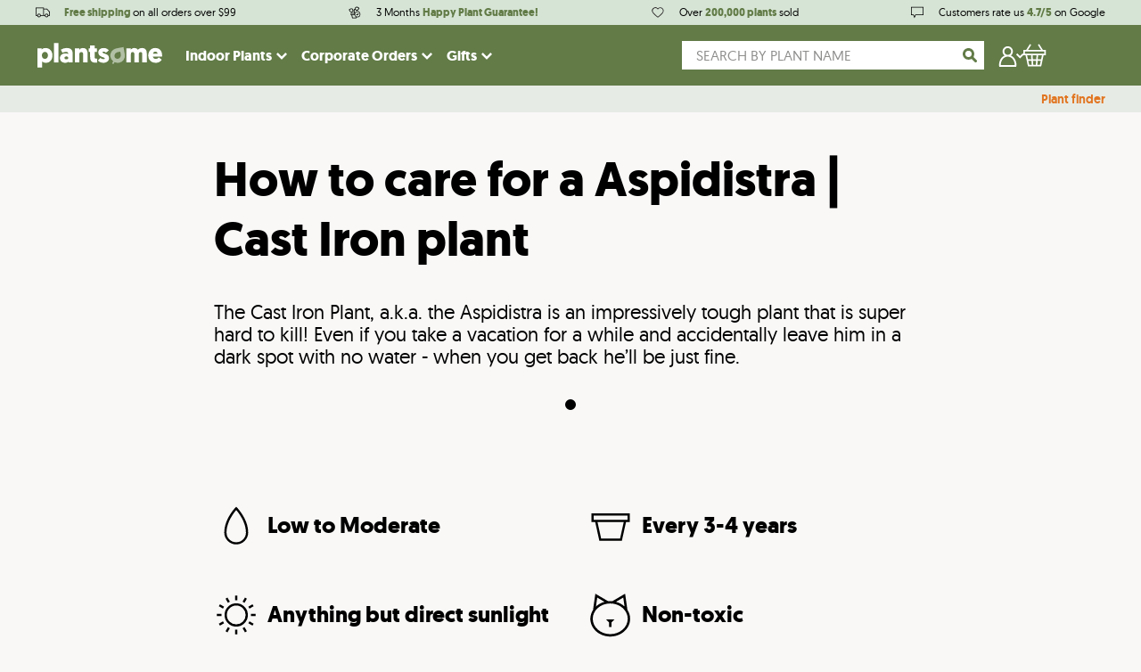

--- FILE ---
content_type: text/html; charset=utf-8
request_url: https://plantsome.com/blogs/plantengids/how-to-care-for-a-aspidistra-cast-iron-plant
body_size: 35305
content:
<!doctype html>
<!--[if IE 9]> <html class="ie9 no-js supports-no-cookies" lang="en"> <![endif]-->
<!--[if (gt IE 9)|!(IE)]><!--> <html class="no-js supports-no-cookies" lang="en"> <!--<![endif]-->
<head>    
    <meta charset="utf-8">
    <meta http-equiv="X-UA-Compatible" content="IE=edge">
    <meta name="viewport" content="width=device-width,initial-scale=1">
    <meta name="theme-color" content="#000">
    <link rel="canonical" href="https://plantsome.com/blogs/plantengids/how-to-care-for-a-aspidistra-cast-iron-plant">

    <!-- Preconnect -->
    <link rel="preconnect" href="https://www.facebook.com">
    <link rel="preconnect" href="https://netdna.bootstrapcdn.com">
    <link rel="preconnect" href="https://www.instagram.com">
    <link rel="preconnect" href="https://connect.facebook.net">
    <link rel="preconnect" href="https://www.google-analytics.com">

    <link href="//plantsome.com/cdn/shop/t/4/assets/index.bundle.css?v=167336703588736433571765210677" rel="stylesheet" type="text/css" media="all" />
    <script type="text/javascript" src="//plantsome.com/cdn/shop/t/4/assets/index.bundle.js?v=141112458720070285931765210678"></script>

    
    
    <script type="text/javascript" src="https://cdnjs.cloudflare.com/ajax/libs/shopify-cartjs/1.1.0/rivets-cart.min.js"></script>
    <script type="text/javascript" src="https://cdn.jsdelivr.net/npm/js-cookie@2/src/js.cookie.min.js"></script>

    <script>
        window.dataLayer = window.dataLayer || [];
    </script>

    
        <link rel="shortcut icon" href="//plantsome.com/cdn/shop/files/plantsome_favicon_round_transparent_1.png?crop=center&height=32&v=1683665900&width=32" type="image/png">
    

    <!-- GOOGLE TAG MANAGER -->

<!-- Google Tag Manager -->
<script>(function(w,d,s,l,i){w[l]=w[l]||[];w[l].push({'gtm.start':
new Date().getTime(),event:'gtm.js'});var f=d.getElementsByTagName(s)[0],
j=d.createElement(s),dl=l!='dataLayer'?'&l='+l:'';j.async=true;j.src=
'https://www.googletagmanager.com/gtm.js?id='+i+dl;f.parentNode.insertBefore(j,f);
})(window,document,'script','dataLayer','GTM-T4NPDNZR');</script>
<!-- End Google Tag Manager -->



    <!-- GOOGLE TAG MANAGER -->
    

    

    

    <title>
        Aspidistra (Cast Iron Plant) | Care &amp; Tips | Plantsome

        
    
        
        
        
    </title>

    
        <meta name="description" content="The Cast Iron Plant, a.k.a. the Aspidistra is an impressively tough plant that is super hard to kill! Even if you take a vacation for a while and accidentally leave him in a dark spot with no water - when you get back he’ll be just fine.">
    

    <meta property="og:site_name" content="Plantsome">
<meta property="og:url" content="https://plantsome.com/blogs/plantengids/how-to-care-for-a-aspidistra-cast-iron-plant">
<meta property="og:title" content="How to care for a Aspidistra | Cast Iron plant">
<meta property="og:type" content="article">
<meta property="og:description" content=""><meta property="og:image" content="http://plantsome.com/cdn/shop/articles/31704682547_d48804d890_w_819a09bb-eaa6-45d9-b729-bc3a74e749ec.jpg?crop=center&height=1024&v=1683837234&width=1024">
<meta property="og:image:secure_url" content="https://plantsome.com/cdn/shop/articles/31704682547_d48804d890_w_819a09bb-eaa6-45d9-b729-bc3a74e749ec.jpg?crop=center&height=1024&v=1683837234&width=1024">

<meta name="twitter:site" content="@">
<meta name="twitter:card" content="summary_large_image">
<meta name="twitter:title" content="How to care for a Aspidistra | Cast Iron plant">
<meta name="twitter:description" content="">


    <style>
    @font-face {
        font-display: swap;
        font-family: 'geomanistlight';
        src: url(//plantsome.com/cdn/shop/t/4/assets/geomanist-light-webfont.woff2?v=57893113727332585781685090897) format('woff2'),
            url(//plantsome.com/cdn/shop/t/4/assets/geomanist-light-webfont.woff?v=157547857939616787021685090904) format('woff');
        font-weight: normal;
        font-style: normal;
    }

    @font-face {
        font-display: swap;
        font-family: 'geomanistregular';
        src: url(//plantsome.com/cdn/shop/t/4/assets/geomanist-regular-webfont.woff2?v=22789678016855420631685090902) format('woff2'),
            url(//plantsome.com/cdn/shop/t/4/assets/geomanist-regular-webfont.woff?v=68410516380175106661685090903) format('woff');
        font-weight: normal;
        font-style: normal;
    }

    @font-face {
        font-display: swap;
        font-family: 'geomanistmedium';
        src: url(//plantsome.com/cdn/shop/t/4/assets/geomanist-medium-webfont.woff2?v=150943137055204584191685090893) format('woff2'),
            url(//plantsome.com/cdn/shop/t/4/assets/geomanist-medium-webfont.woff?v=28174406590813006441685090889) format('woff');
        font-weight: normal;
        font-style: normal;
    }

    @font-face {
        font-display: swap;
        font-family: 'geomanistbold';
        src: url(//plantsome.com/cdn/shop/t/4/assets/geomanist-bold-webfont.woff2?v=40051578894550244011685090891) format('woff2'),
            url(//plantsome.com/cdn/shop/t/4/assets/geomanist-bold-webfont.woff?v=42489298798200162181685090890) format('woff');
        font-weight: normal;
        font-style: normal;
    }

    @font-face {
        font-display: swap;
        font-family: 'nellie';
        src: url(//plantsome.com/cdn/shop/t/4/assets/nellie-webfont.woff2?v=43746608428725198631694520255) format('woff2'),
        url(//plantsome.com/cdn/shop/t/4/assets/nellie-webfont.woff?v=129959060336192018661694521102) format('woff');
        font-weight: normal;
        font-style: normal;
    }
</style>

    <script src="https://polyfill-fastly.net/v2/polyfill.min.js"></script>

    <script>
        document.documentElement.className = document.documentElement.className.replace('no-js', 'js');

        window.theme = {
            strings: {
                addToCart: "Add to cart",
                soldOut: "Sold out",
                unavailable: "Temporary unavailable"
            },
            moneyFormat: "${{amount}}"
        };
    </script>

    

    <script>window.performance && window.performance.mark && window.performance.mark('shopify.content_for_header.start');</script><meta name="google-site-verification" content="cI-hcKWzqxOW_xBLov36eIHxDGAhKSu5WrCi2EwFEF4">
<meta id="shopify-digital-wallet" name="shopify-digital-wallet" content="/75663376671/digital_wallets/dialog">
<meta name="shopify-checkout-api-token" content="34e1702fa1e59d27e93df30754a6adbb">
<meta id="in-context-paypal-metadata" data-shop-id="75663376671" data-venmo-supported="false" data-environment="production" data-locale="en_US" data-paypal-v4="true" data-currency="USD">
<link rel="alternate" type="application/atom+xml" title="Feed" href="/blogs/plantengids.atom" />
<script async="async" src="/checkouts/internal/preloads.js?locale=en-US"></script>
<link rel="preconnect" href="https://shop.app" crossorigin="anonymous">
<script async="async" src="https://shop.app/checkouts/internal/preloads.js?locale=en-US&shop_id=75663376671" crossorigin="anonymous"></script>
<script id="apple-pay-shop-capabilities" type="application/json">{"shopId":75663376671,"countryCode":"US","currencyCode":"USD","merchantCapabilities":["supports3DS"],"merchantId":"gid:\/\/shopify\/Shop\/75663376671","merchantName":"Plantsome USA","requiredBillingContactFields":["postalAddress","email"],"requiredShippingContactFields":["postalAddress","email"],"shippingType":"shipping","supportedNetworks":["visa","masterCard","amex","discover","elo","jcb"],"total":{"type":"pending","label":"Plantsome USA","amount":"1.00"},"shopifyPaymentsEnabled":true,"supportsSubscriptions":true}</script>
<script id="shopify-features" type="application/json">{"accessToken":"34e1702fa1e59d27e93df30754a6adbb","betas":["rich-media-storefront-analytics"],"domain":"plantsome.com","predictiveSearch":true,"shopId":75663376671,"locale":"en"}</script>
<script>var Shopify = Shopify || {};
Shopify.shop = "plantsomeus.myshopify.com";
Shopify.locale = "en";
Shopify.currency = {"active":"USD","rate":"1.0"};
Shopify.country = "US";
Shopify.theme = {"name":"shop\/MAIN-US","id":150367371551,"schema_name":"Plantsome","schema_version":"1.3.37","theme_store_id":null,"role":"main"};
Shopify.theme.handle = "null";
Shopify.theme.style = {"id":null,"handle":null};
Shopify.cdnHost = "plantsome.com/cdn";
Shopify.routes = Shopify.routes || {};
Shopify.routes.root = "/";</script>
<script type="module">!function(o){(o.Shopify=o.Shopify||{}).modules=!0}(window);</script>
<script>!function(o){function n(){var o=[];function n(){o.push(Array.prototype.slice.apply(arguments))}return n.q=o,n}var t=o.Shopify=o.Shopify||{};t.loadFeatures=n(),t.autoloadFeatures=n()}(window);</script>
<script>
  window.ShopifyPay = window.ShopifyPay || {};
  window.ShopifyPay.apiHost = "shop.app\/pay";
  window.ShopifyPay.redirectState = null;
</script>
<script id="shop-js-analytics" type="application/json">{"pageType":"article"}</script>
<script defer="defer" async type="module" src="//plantsome.com/cdn/shopifycloud/shop-js/modules/v2/client.init-shop-cart-sync_BdyHc3Nr.en.esm.js"></script>
<script defer="defer" async type="module" src="//plantsome.com/cdn/shopifycloud/shop-js/modules/v2/chunk.common_Daul8nwZ.esm.js"></script>
<script type="module">
  await import("//plantsome.com/cdn/shopifycloud/shop-js/modules/v2/client.init-shop-cart-sync_BdyHc3Nr.en.esm.js");
await import("//plantsome.com/cdn/shopifycloud/shop-js/modules/v2/chunk.common_Daul8nwZ.esm.js");

  window.Shopify.SignInWithShop?.initShopCartSync?.({"fedCMEnabled":true,"windoidEnabled":true});

</script>
<script>
  window.Shopify = window.Shopify || {};
  if (!window.Shopify.featureAssets) window.Shopify.featureAssets = {};
  window.Shopify.featureAssets['shop-js'] = {"shop-cart-sync":["modules/v2/client.shop-cart-sync_QYOiDySF.en.esm.js","modules/v2/chunk.common_Daul8nwZ.esm.js"],"init-fed-cm":["modules/v2/client.init-fed-cm_DchLp9rc.en.esm.js","modules/v2/chunk.common_Daul8nwZ.esm.js"],"shop-button":["modules/v2/client.shop-button_OV7bAJc5.en.esm.js","modules/v2/chunk.common_Daul8nwZ.esm.js"],"init-windoid":["modules/v2/client.init-windoid_DwxFKQ8e.en.esm.js","modules/v2/chunk.common_Daul8nwZ.esm.js"],"shop-cash-offers":["modules/v2/client.shop-cash-offers_DWtL6Bq3.en.esm.js","modules/v2/chunk.common_Daul8nwZ.esm.js","modules/v2/chunk.modal_CQq8HTM6.esm.js"],"shop-toast-manager":["modules/v2/client.shop-toast-manager_CX9r1SjA.en.esm.js","modules/v2/chunk.common_Daul8nwZ.esm.js"],"init-shop-email-lookup-coordinator":["modules/v2/client.init-shop-email-lookup-coordinator_UhKnw74l.en.esm.js","modules/v2/chunk.common_Daul8nwZ.esm.js"],"pay-button":["modules/v2/client.pay-button_DzxNnLDY.en.esm.js","modules/v2/chunk.common_Daul8nwZ.esm.js"],"avatar":["modules/v2/client.avatar_BTnouDA3.en.esm.js"],"init-shop-cart-sync":["modules/v2/client.init-shop-cart-sync_BdyHc3Nr.en.esm.js","modules/v2/chunk.common_Daul8nwZ.esm.js"],"shop-login-button":["modules/v2/client.shop-login-button_D8B466_1.en.esm.js","modules/v2/chunk.common_Daul8nwZ.esm.js","modules/v2/chunk.modal_CQq8HTM6.esm.js"],"init-customer-accounts-sign-up":["modules/v2/client.init-customer-accounts-sign-up_C8fpPm4i.en.esm.js","modules/v2/client.shop-login-button_D8B466_1.en.esm.js","modules/v2/chunk.common_Daul8nwZ.esm.js","modules/v2/chunk.modal_CQq8HTM6.esm.js"],"init-shop-for-new-customer-accounts":["modules/v2/client.init-shop-for-new-customer-accounts_CVTO0Ztu.en.esm.js","modules/v2/client.shop-login-button_D8B466_1.en.esm.js","modules/v2/chunk.common_Daul8nwZ.esm.js","modules/v2/chunk.modal_CQq8HTM6.esm.js"],"init-customer-accounts":["modules/v2/client.init-customer-accounts_dRgKMfrE.en.esm.js","modules/v2/client.shop-login-button_D8B466_1.en.esm.js","modules/v2/chunk.common_Daul8nwZ.esm.js","modules/v2/chunk.modal_CQq8HTM6.esm.js"],"shop-follow-button":["modules/v2/client.shop-follow-button_CkZpjEct.en.esm.js","modules/v2/chunk.common_Daul8nwZ.esm.js","modules/v2/chunk.modal_CQq8HTM6.esm.js"],"lead-capture":["modules/v2/client.lead-capture_BntHBhfp.en.esm.js","modules/v2/chunk.common_Daul8nwZ.esm.js","modules/v2/chunk.modal_CQq8HTM6.esm.js"],"checkout-modal":["modules/v2/client.checkout-modal_CfxcYbTm.en.esm.js","modules/v2/chunk.common_Daul8nwZ.esm.js","modules/v2/chunk.modal_CQq8HTM6.esm.js"],"shop-login":["modules/v2/client.shop-login_Da4GZ2H6.en.esm.js","modules/v2/chunk.common_Daul8nwZ.esm.js","modules/v2/chunk.modal_CQq8HTM6.esm.js"],"payment-terms":["modules/v2/client.payment-terms_MV4M3zvL.en.esm.js","modules/v2/chunk.common_Daul8nwZ.esm.js","modules/v2/chunk.modal_CQq8HTM6.esm.js"]};
</script>
<script>(function() {
  var isLoaded = false;
  function asyncLoad() {
    if (isLoaded) return;
    isLoaded = true;
    var urls = ["\/\/cdn.shopify.com\/proxy\/5d88630d926d2896d3b565fcb649b66b05b76cbd675d56d665961d0b7e6cf4fd\/api.goaffpro.com\/loader.js?shop=plantsomeus.myshopify.com\u0026sp-cache-control=cHVibGljLCBtYXgtYWdlPTkwMA"];
    for (var i = 0; i < urls.length; i++) {
      var s = document.createElement('script');
      s.type = 'text/javascript';
      s.async = true;
      s.src = urls[i];
      var x = document.getElementsByTagName('script')[0];
      x.parentNode.insertBefore(s, x);
    }
  };
  if(window.attachEvent) {
    window.attachEvent('onload', asyncLoad);
  } else {
    window.addEventListener('load', asyncLoad, false);
  }
})();</script>
<script id="__st">var __st={"a":75663376671,"offset":-28800,"reqid":"38de7c87-0284-4821-9d94-f6e820afc5dc-1769030222","pageurl":"plantsome.com\/blogs\/plantengids\/how-to-care-for-a-aspidistra-cast-iron-plant","s":"articles-605295903007","u":"8ce2fd7f9ff7","p":"article","rtyp":"article","rid":605295903007};</script>
<script>window.ShopifyPaypalV4VisibilityTracking = true;</script>
<script id="captcha-bootstrap">!function(){'use strict';const t='contact',e='account',n='new_comment',o=[[t,t],['blogs',n],['comments',n],[t,'customer']],c=[[e,'customer_login'],[e,'guest_login'],[e,'recover_customer_password'],[e,'create_customer']],r=t=>t.map((([t,e])=>`form[action*='/${t}']:not([data-nocaptcha='true']) input[name='form_type'][value='${e}']`)).join(','),a=t=>()=>t?[...document.querySelectorAll(t)].map((t=>t.form)):[];function s(){const t=[...o],e=r(t);return a(e)}const i='password',u='form_key',d=['recaptcha-v3-token','g-recaptcha-response','h-captcha-response',i],f=()=>{try{return window.sessionStorage}catch{return}},m='__shopify_v',_=t=>t.elements[u];function p(t,e,n=!1){try{const o=window.sessionStorage,c=JSON.parse(o.getItem(e)),{data:r}=function(t){const{data:e,action:n}=t;return t[m]||n?{data:e,action:n}:{data:t,action:n}}(c);for(const[e,n]of Object.entries(r))t.elements[e]&&(t.elements[e].value=n);n&&o.removeItem(e)}catch(o){console.error('form repopulation failed',{error:o})}}const l='form_type',E='cptcha';function T(t){t.dataset[E]=!0}const w=window,h=w.document,L='Shopify',v='ce_forms',y='captcha';let A=!1;((t,e)=>{const n=(g='f06e6c50-85a8-45c8-87d0-21a2b65856fe',I='https://cdn.shopify.com/shopifycloud/storefront-forms-hcaptcha/ce_storefront_forms_captcha_hcaptcha.v1.5.2.iife.js',D={infoText:'Protected by hCaptcha',privacyText:'Privacy',termsText:'Terms'},(t,e,n)=>{const o=w[L][v],c=o.bindForm;if(c)return c(t,g,e,D).then(n);var r;o.q.push([[t,g,e,D],n]),r=I,A||(h.body.append(Object.assign(h.createElement('script'),{id:'captcha-provider',async:!0,src:r})),A=!0)});var g,I,D;w[L]=w[L]||{},w[L][v]=w[L][v]||{},w[L][v].q=[],w[L][y]=w[L][y]||{},w[L][y].protect=function(t,e){n(t,void 0,e),T(t)},Object.freeze(w[L][y]),function(t,e,n,w,h,L){const[v,y,A,g]=function(t,e,n){const i=e?o:[],u=t?c:[],d=[...i,...u],f=r(d),m=r(i),_=r(d.filter((([t,e])=>n.includes(e))));return[a(f),a(m),a(_),s()]}(w,h,L),I=t=>{const e=t.target;return e instanceof HTMLFormElement?e:e&&e.form},D=t=>v().includes(t);t.addEventListener('submit',(t=>{const e=I(t);if(!e)return;const n=D(e)&&!e.dataset.hcaptchaBound&&!e.dataset.recaptchaBound,o=_(e),c=g().includes(e)&&(!o||!o.value);(n||c)&&t.preventDefault(),c&&!n&&(function(t){try{if(!f())return;!function(t){const e=f();if(!e)return;const n=_(t);if(!n)return;const o=n.value;o&&e.removeItem(o)}(t);const e=Array.from(Array(32),(()=>Math.random().toString(36)[2])).join('');!function(t,e){_(t)||t.append(Object.assign(document.createElement('input'),{type:'hidden',name:u})),t.elements[u].value=e}(t,e),function(t,e){const n=f();if(!n)return;const o=[...t.querySelectorAll(`input[type='${i}']`)].map((({name:t})=>t)),c=[...d,...o],r={};for(const[a,s]of new FormData(t).entries())c.includes(a)||(r[a]=s);n.setItem(e,JSON.stringify({[m]:1,action:t.action,data:r}))}(t,e)}catch(e){console.error('failed to persist form',e)}}(e),e.submit())}));const S=(t,e)=>{t&&!t.dataset[E]&&(n(t,e.some((e=>e===t))),T(t))};for(const o of['focusin','change'])t.addEventListener(o,(t=>{const e=I(t);D(e)&&S(e,y())}));const B=e.get('form_key'),M=e.get(l),P=B&&M;t.addEventListener('DOMContentLoaded',(()=>{const t=y();if(P)for(const e of t)e.elements[l].value===M&&p(e,B);[...new Set([...A(),...v().filter((t=>'true'===t.dataset.shopifyCaptcha))])].forEach((e=>S(e,t)))}))}(h,new URLSearchParams(w.location.search),n,t,e,['guest_login'])})(!0,!0)}();</script>
<script integrity="sha256-4kQ18oKyAcykRKYeNunJcIwy7WH5gtpwJnB7kiuLZ1E=" data-source-attribution="shopify.loadfeatures" defer="defer" src="//plantsome.com/cdn/shopifycloud/storefront/assets/storefront/load_feature-a0a9edcb.js" crossorigin="anonymous"></script>
<script crossorigin="anonymous" defer="defer" src="//plantsome.com/cdn/shopifycloud/storefront/assets/shopify_pay/storefront-65b4c6d7.js?v=20250812"></script>
<script data-source-attribution="shopify.dynamic_checkout.dynamic.init">var Shopify=Shopify||{};Shopify.PaymentButton=Shopify.PaymentButton||{isStorefrontPortableWallets:!0,init:function(){window.Shopify.PaymentButton.init=function(){};var t=document.createElement("script");t.src="https://plantsome.com/cdn/shopifycloud/portable-wallets/latest/portable-wallets.en.js",t.type="module",document.head.appendChild(t)}};
</script>
<script data-source-attribution="shopify.dynamic_checkout.buyer_consent">
  function portableWalletsHideBuyerConsent(e){var t=document.getElementById("shopify-buyer-consent"),n=document.getElementById("shopify-subscription-policy-button");t&&n&&(t.classList.add("hidden"),t.setAttribute("aria-hidden","true"),n.removeEventListener("click",e))}function portableWalletsShowBuyerConsent(e){var t=document.getElementById("shopify-buyer-consent"),n=document.getElementById("shopify-subscription-policy-button");t&&n&&(t.classList.remove("hidden"),t.removeAttribute("aria-hidden"),n.addEventListener("click",e))}window.Shopify?.PaymentButton&&(window.Shopify.PaymentButton.hideBuyerConsent=portableWalletsHideBuyerConsent,window.Shopify.PaymentButton.showBuyerConsent=portableWalletsShowBuyerConsent);
</script>
<script data-source-attribution="shopify.dynamic_checkout.cart.bootstrap">document.addEventListener("DOMContentLoaded",(function(){function t(){return document.querySelector("shopify-accelerated-checkout-cart, shopify-accelerated-checkout")}if(t())Shopify.PaymentButton.init();else{new MutationObserver((function(e,n){t()&&(Shopify.PaymentButton.init(),n.disconnect())})).observe(document.body,{childList:!0,subtree:!0})}}));
</script>
<link id="shopify-accelerated-checkout-styles" rel="stylesheet" media="screen" href="https://plantsome.com/cdn/shopifycloud/portable-wallets/latest/accelerated-checkout-backwards-compat.css" crossorigin="anonymous">
<style id="shopify-accelerated-checkout-cart">
        #shopify-buyer-consent {
  margin-top: 1em;
  display: inline-block;
  width: 100%;
}

#shopify-buyer-consent.hidden {
  display: none;
}

#shopify-subscription-policy-button {
  background: none;
  border: none;
  padding: 0;
  text-decoration: underline;
  font-size: inherit;
  cursor: pointer;
}

#shopify-subscription-policy-button::before {
  box-shadow: none;
}

      </style>

<script>window.performance && window.performance.mark && window.performance.mark('shopify.content_for_header.end');</script>

    <!-- HOTJAR TRACKING -->
    
        <!-- No Hotjar data found -->
    

    
        <!-- Global site tag (gtag.js) - Google Ads: 694047412 -->
        <script async src="https://www.googletagmanager.com/gtag/js?id=AW-694047412"></script>
        <script>
            window.dataLayer = window.dataLayer || [];
            function gtag() { dataLayer.push(arguments); }
            gtag('js', new Date());

            gtag('config', 'AW-694047412');
        </script>

        <script type="application/ld+json">
            {
            "@context": "http://schema.org/", 
            "@type": "Organization", 
            "url": "https://www.plantsome.ca",
            "logo": "https://cdn.shopify.com/s/files/1/0761/9483/files/Plantsome_logo_def_CMYK_small_a8315035-be1a-4677-86bf-800b09eb0b62.png?252637",
            "sameAs": ["https://www.facebook.com/plantsomeCA/", "https://instagram.com/plantsome-ca/"]
            }
        </script>

        <script type="application/ld+json">
            {
                "@context":"http://schema.org/",
                "@type":"WebSite",
                "url":"https://www.plantsome.ca",
                "name":"Plantsome",
                "potentialAction": {
                    "@type":"SearchAction",
                    "target":"https://www.plantsome.ca/search/?q={search_term_string}",
                    "query-input":"required name=search_term_string"
                }
            }
        </script>

        <script type="application/ld+json">
            {
                "@context":"http://schema.org/",
                "@type":"Store",
                "@id":"https://www.plantsome.ca",
                "name":"Plantsome",
                "image":"https://cdn.shopify.com/s/files/1/0761/9483/files/Plantsome_logo_def_CMYK_small_a8315035-be1a-4677-86bf-800b09eb0b62.png?252637",
                "priceRange":"$$",
                "address": {
                    "@type":"PostalAddress",
                    "streetAddress":"117 West 6th Avenue",
                    "addressLocality":"Vancouver",
                    "postalCode":"V5Y 1K3",
                    "addressCountry": {
                        "@type": "Country",
                        "name": "Canada"
                    }
                }
            }
        </script>
    

    <script>
        !function(t,e){var o,n,p,r;e.__SV||(window.posthog && window.posthog.__loaded)||(window.posthog=e,e._i=[],e.init=function(i,s,a){function g(t,e){var o=e.split(".");2==o.length&&(t=t[o[0]],e=o[1]),t[e]=function(){t.push([e].concat(Array.prototype.slice.call(arguments,0)))}}(p=t.createElement("script")).type="text/javascript",p.crossOrigin="anonymous",p.async=!0,p.src=s.api_host.replace(".i.posthog.com","-assets.i.posthog.com")+"/static/array.js",(r=t.getElementsByTagName("script")[0]).parentNode.insertBefore(p,r);var u=e;for(void 0!==a?u=e[a]=[]:a="posthog",u.people=u.people||[],u.toString=function(t){var e="posthog";return"posthog"!==a&&(e+="."+a),t||(e+=" (stub)"),e},u.people.toString=function(){return u.toString(1)+".people (stub)"},o="init Rr Mr fi Or Ar ci Tr Cr capture Mi calculateEventProperties Lr register register_once register_for_session unregister unregister_for_session Hr getFeatureFlag getFeatureFlagPayload isFeatureEnabled reloadFeatureFlags updateEarlyAccessFeatureEnrollment getEarlyAccessFeatures on onFeatureFlags onSurveysLoaded onSessionId getSurveys getActiveMatchingSurveys renderSurvey displaySurvey canRenderSurvey canRenderSurveyAsync identify setPersonProperties group resetGroups setPersonPropertiesForFlags resetPersonPropertiesForFlags setGroupPropertiesForFlags resetGroupPropertiesForFlags reset get_distinct_id getGroups get_session_id get_session_replay_url alias set_config startSessionRecording stopSessionRecording sessionRecordingStarted captureException loadToolbar get_property getSessionProperty Ur jr createPersonProfile zr kr Br opt_in_capturing opt_out_capturing has_opted_in_capturing has_opted_out_capturing get_explicit_consent_status is_capturing clear_opt_in_out_capturing Dr debug M Nr getPageViewId captureTraceFeedback captureTraceMetric $r".split(" "),n=0;n<o.length;n++)g(u,o[n]);e._i.push([i,s,a])},e.__SV=1)}(document,window.posthog||[]);
        posthog.init('phc_UFd7uBbnIKMcKcGoh2yx7Kjts7WCw8oG0EBu5zCDke5', {
            api_host: 'https://us.i.posthog.com',
            defaults: '2025-05-24',
            person_profiles: 'identified_only', // or 'always' to create profiles for anonymous users as well
        })
    </script>





<script type="text/javascript">
window.dataLayer = window.dataLayer || [];

window.appStart = function(){
  window.productPageHandle = function(){

    var productName = "";
    var productId = "";
    var productPrice = "";
    var productBrand = "";
    var productCollection = "";
    var productType = "";
    var productSku = "";
    var productVariantId = "";
    var productVariantTitle = "";

    window.dataLayer.push({
      event: "analyzify_productDetail",
      productId: productId,
      productName: productName,
      productPrice: productPrice,
      productBrand: productBrand,
      productCategory: productCollection,
      productType: productType,
      productSku: productSku,
      productVariantId: productVariantId,
      productVariantTitle: productVariantTitle,
      currency: "USD",
    });
  };


  

}
appStart();
</script>
<!-- Place This code in your header or footer (or inline if necessary) -->
<script>
(function (w,d,s,o,f,js,fjs) { 
w['storytap-videos']=o;w[o] = w[o] || function () { (w[o].q = w[o].q || []).push(arguments) };
js=d.createElement(s), fjs=d.getElementsByTagName(s)[0];
js.id=o; js.src=f; js.async=1; fjs.parentNode.insertBefore(js, fjs);
}(window, document, 'script', 'stv', 'https://cdn1aws.storytap.com/storytap-videos-2.js'));
stv('init', { key: '372NGZbf3N6TCeQPaoURS_Njg' , debug: false });
</script>

<!-- BEGIN app block: shopify://apps/geo-pro-geolocation/blocks/geopro/16fc5313-7aee-4e90-ac95-f50fc7c8b657 --><!-- This snippet is used to load Geo:Pro data on the storefront -->
<meta class='geo-ip' content='[base64]'>
<!-- This snippet initializes the plugin -->
<script async>
  try {
    const loadGeoPro=()=>{let e=e=>{if(!e||e.isCrawler||"success"!==e.message){window.geopro_cancel="1";return}let o=e.isAdmin?"el-geoip-location-admin":"el-geoip-location",s=Date.now()+864e5;localStorage.setItem(o,JSON.stringify({value:e.data,expires:s})),e.isAdmin&&localStorage.setItem("el-geoip-admin",JSON.stringify({value:"1",expires:s}))},o=new XMLHttpRequest;o.open("GET","https://geo.geoproapp.com?x-api-key=91e359ab7-2b63-539e-1de2-c4bf731367a7",!0),o.responseType="json",o.onload=()=>e(200===o.status?o.response:null),o.send()},load=!["el-geoip-location-admin","el-geoip-location"].some(e=>{try{let o=JSON.parse(localStorage.getItem(e));return o&&o.expires>Date.now()}catch(s){return!1}});load&&loadGeoPro();
  } catch(e) {
    console.warn('Geo:Pro error', e);
    window.geopro_cancel = '1';
  }
</script>
<script src="https://cdn.shopify.com/extensions/019b746b-26da-7a64-a671-397924f34f11/easylocation-195/assets/easylocation-storefront.min.js" type="text/javascript" async></script>


<!-- END app block --><!-- BEGIN app block: shopify://apps/klaviyo-email-marketing-sms/blocks/klaviyo-onsite-embed/2632fe16-c075-4321-a88b-50b567f42507 -->












  <script async src="https://static.klaviyo.com/onsite/js/X9hwMj/klaviyo.js?company_id=X9hwMj"></script>
  <script>!function(){if(!window.klaviyo){window._klOnsite=window._klOnsite||[];try{window.klaviyo=new Proxy({},{get:function(n,i){return"push"===i?function(){var n;(n=window._klOnsite).push.apply(n,arguments)}:function(){for(var n=arguments.length,o=new Array(n),w=0;w<n;w++)o[w]=arguments[w];var t="function"==typeof o[o.length-1]?o.pop():void 0,e=new Promise((function(n){window._klOnsite.push([i].concat(o,[function(i){t&&t(i),n(i)}]))}));return e}}})}catch(n){window.klaviyo=window.klaviyo||[],window.klaviyo.push=function(){var n;(n=window._klOnsite).push.apply(n,arguments)}}}}();</script>

  




  <script>
    window.klaviyoReviewsProductDesignMode = false
  </script>







<!-- END app block --><!-- BEGIN app block: shopify://apps/triplewhale/blocks/triple_pixel_snippet/483d496b-3f1a-4609-aea7-8eee3b6b7a2a --><link rel='preconnect dns-prefetch' href='https://api.config-security.com/' crossorigin />
<link rel='preconnect dns-prefetch' href='https://conf.config-security.com/' crossorigin />
<script>
/* >> TriplePixel :: start*/
window.TriplePixelData={TripleName:"plantsomeus.myshopify.com",ver:"2.16",plat:"SHOPIFY",isHeadless:false,src:'SHOPIFY_EXT',product:{id:"",name:``,price:"",variant:""},search:"",collection:"",cart:"",template:"article",curr:"USD" || "USD"},function(W,H,A,L,E,_,B,N){function O(U,T,P,H,R){void 0===R&&(R=!1),H=new XMLHttpRequest,P?(H.open("POST",U,!0),H.setRequestHeader("Content-Type","text/plain")):H.open("GET",U,!0),H.send(JSON.stringify(P||{})),H.onreadystatechange=function(){4===H.readyState&&200===H.status?(R=H.responseText,U.includes("/first")?eval(R):P||(N[B]=R)):(299<H.status||H.status<200)&&T&&!R&&(R=!0,O(U,T-1,P))}}if(N=window,!N[H+"sn"]){N[H+"sn"]=1,L=function(){return Date.now().toString(36)+"_"+Math.random().toString(36)};try{A.setItem(H,1+(0|A.getItem(H)||0)),(E=JSON.parse(A.getItem(H+"U")||"[]")).push({u:location.href,r:document.referrer,t:Date.now(),id:L()}),A.setItem(H+"U",JSON.stringify(E))}catch(e){}var i,m,p;A.getItem('"!nC`')||(_=A,A=N,A[H]||(E=A[H]=function(t,e,i){return void 0===i&&(i=[]),"State"==t?E.s:(W=L(),(E._q=E._q||[]).push([W,t,e].concat(i)),W)},E.s="Installed",E._q=[],E.ch=W,B="configSecurityConfModel",N[B]=1,O("https://conf.config-security.com/model",5),i=L(),m=A[atob("c2NyZWVu")],_.setItem("di_pmt_wt",i),p={id:i,action:"profile",avatar:_.getItem("auth-security_rand_salt_"),time:m[atob("d2lkdGg=")]+":"+m[atob("aGVpZ2h0")],host:A.TriplePixelData.TripleName,plat:A.TriplePixelData.plat,url:window.location.href.slice(0,500),ref:document.referrer,ver:A.TriplePixelData.ver},O("https://api.config-security.com/event",5,p),O("https://api.config-security.com/first?host=".concat(p.host,"&plat=").concat(p.plat),5)))}}("","TriplePixel",localStorage);
/* << TriplePixel :: end*/
</script>



<!-- END app block --><!-- BEGIN app block: shopify://apps/eg-auto-add-to-cart/blocks/app-embed/0f7d4f74-1e89-4820-aec4-6564d7e535d2 -->










  
    <script
      async
      type="text/javascript"
      src="https://cdn.506.io/eg/script.js?shop=plantsomeus.myshopify.com&v=7"
    ></script>
  



  <meta id="easygift-shop" itemid="c2hvcF8kXzE3NjkwMzAyMjM=" content="{&quot;isInstalled&quot;:true,&quot;installedOn&quot;:&quot;2024-11-13T21:07:11.982Z&quot;,&quot;appVersion&quot;:&quot;3.0&quot;,&quot;subscriptionName&quot;:&quot;Standard&quot;,&quot;cartAnalytics&quot;:true,&quot;freeTrialEndsOn&quot;:null,&quot;settings&quot;:{&quot;reminderBannerStyle&quot;:{&quot;position&quot;:{&quot;horizontal&quot;:&quot;right&quot;,&quot;vertical&quot;:&quot;bottom&quot;},&quot;closingMode&quot;:&quot;doNotAutoClose&quot;,&quot;cssStyles&quot;:&quot;&quot;,&quot;displayAfter&quot;:5,&quot;headerText&quot;:&quot;&quot;,&quot;imageUrl&quot;:null,&quot;primaryColor&quot;:&quot;#000000&quot;,&quot;reshowBannerAfter&quot;:&quot;everyNewSession&quot;,&quot;selfcloseAfter&quot;:5,&quot;showImage&quot;:false,&quot;subHeaderText&quot;:&quot;&quot;},&quot;addedItemIdentifier&quot;:&quot;_Gifted&quot;,&quot;ignoreOtherAppLineItems&quot;:null,&quot;customVariantsInfoLifetimeMins&quot;:1440,&quot;redirectPath&quot;:null,&quot;ignoreNonStandardCartRequests&quot;:false,&quot;bannerStyle&quot;:{&quot;position&quot;:{&quot;horizontal&quot;:&quot;right&quot;,&quot;vertical&quot;:&quot;bottom&quot;},&quot;cssStyles&quot;:null,&quot;primaryColor&quot;:&quot;#000000&quot;},&quot;themePresetId&quot;:null,&quot;notificationStyle&quot;:{&quot;position&quot;:{&quot;horizontal&quot;:null,&quot;vertical&quot;:null},&quot;cssStyles&quot;:null,&quot;duration&quot;:null,&quot;hasCustomizations&quot;:false,&quot;primaryColor&quot;:null},&quot;fetchCartData&quot;:false,&quot;useLocalStorage&quot;:{&quot;enabled&quot;:false,&quot;expiryMinutes&quot;:null},&quot;popupStyle&quot;:{&quot;addButtonText&quot;:null,&quot;cssStyles&quot;:null,&quot;dismissButtonText&quot;:null,&quot;hasCustomizations&quot;:false,&quot;imageUrl&quot;:null,&quot;outOfStockButtonText&quot;:null,&quot;primaryColor&quot;:null,&quot;secondaryColor&quot;:null,&quot;showProductLink&quot;:false,&quot;subscriptionLabel&quot;:&quot;Subscription Plan&quot;},&quot;refreshAfterBannerClick&quot;:false,&quot;disableReapplyRules&quot;:false,&quot;disableReloadOnFailedAddition&quot;:false,&quot;autoReloadCartPage&quot;:false,&quot;ajaxRedirectPath&quot;:null,&quot;allowSimultaneousRequests&quot;:false,&quot;applyRulesOnCheckout&quot;:false,&quot;enableCartCtrlOverrides&quot;:true,&quot;scriptSettings&quot;:{&quot;branding&quot;:{&quot;removalRequestSent&quot;:null,&quot;show&quot;:false},&quot;productPageRedirection&quot;:{&quot;enabled&quot;:false,&quot;products&quot;:[],&quot;redirectionURL&quot;:&quot;\/&quot;},&quot;debugging&quot;:{&quot;enabled&quot;:false,&quot;enabledOn&quot;:null,&quot;stringifyObj&quot;:false},&quot;delayUpdates&quot;:2000,&quot;decodePayload&quot;:false,&quot;hideAlertsOnFrontend&quot;:false,&quot;removeEGPropertyFromSplitActionLineItems&quot;:false,&quot;fetchProductInfoFromSavedDomain&quot;:false,&quot;enableBuyNowInterceptions&quot;:false,&quot;removeProductsAddedFromExpiredRules&quot;:false,&quot;useFinalPrice&quot;:false,&quot;hideGiftedPropertyText&quot;:false,&quot;fetchCartDataBeforeRequest&quot;:false,&quot;customCSS&quot;:null}},&quot;translations&quot;:null,&quot;defaultLocale&quot;:&quot;en&quot;,&quot;shopDomain&quot;:&quot;plantsome.com&quot;}">


<script defer>
  (async function() {
    try {

      const blockVersion = "v3"
      if (blockVersion != "v3") {
        return
      }

      let metaErrorFlag = false;
      if (metaErrorFlag) {
        return
      }

      // Parse metafields as JSON
      const metafields = {};

      // Process metafields in JavaScript
      let savedRulesArray = [];
      for (const [key, value] of Object.entries(metafields)) {
        if (value) {
          for (const prop in value) {
            // avoiding Object.Keys for performance gain -- no need to make an array of keys.
            savedRulesArray.push(value);
            break;
          }
        }
      }

      const metaTag = document.createElement('meta');
      metaTag.id = 'easygift-rules';
      metaTag.content = JSON.stringify(savedRulesArray);
      metaTag.setAttribute('itemid', 'cnVsZXNfJF8xNzY5MDMwMjIz');

      document.head.appendChild(metaTag);
      } catch (err) {
        
      }
  })();
</script>


  <script
    type="text/javascript"
    defer
  >

    (function () {
      try {
        window.EG_INFO = window.EG_INFO || {};
        var shopInfo = {"isInstalled":true,"installedOn":"2024-11-13T21:07:11.982Z","appVersion":"3.0","subscriptionName":"Standard","cartAnalytics":true,"freeTrialEndsOn":null,"settings":{"reminderBannerStyle":{"position":{"horizontal":"right","vertical":"bottom"},"closingMode":"doNotAutoClose","cssStyles":"","displayAfter":5,"headerText":"","imageUrl":null,"primaryColor":"#000000","reshowBannerAfter":"everyNewSession","selfcloseAfter":5,"showImage":false,"subHeaderText":""},"addedItemIdentifier":"_Gifted","ignoreOtherAppLineItems":null,"customVariantsInfoLifetimeMins":1440,"redirectPath":null,"ignoreNonStandardCartRequests":false,"bannerStyle":{"position":{"horizontal":"right","vertical":"bottom"},"cssStyles":null,"primaryColor":"#000000"},"themePresetId":null,"notificationStyle":{"position":{"horizontal":null,"vertical":null},"cssStyles":null,"duration":null,"hasCustomizations":false,"primaryColor":null},"fetchCartData":false,"useLocalStorage":{"enabled":false,"expiryMinutes":null},"popupStyle":{"addButtonText":null,"cssStyles":null,"dismissButtonText":null,"hasCustomizations":false,"imageUrl":null,"outOfStockButtonText":null,"primaryColor":null,"secondaryColor":null,"showProductLink":false,"subscriptionLabel":"Subscription Plan"},"refreshAfterBannerClick":false,"disableReapplyRules":false,"disableReloadOnFailedAddition":false,"autoReloadCartPage":false,"ajaxRedirectPath":null,"allowSimultaneousRequests":false,"applyRulesOnCheckout":false,"enableCartCtrlOverrides":true,"scriptSettings":{"branding":{"removalRequestSent":null,"show":false},"productPageRedirection":{"enabled":false,"products":[],"redirectionURL":"\/"},"debugging":{"enabled":false,"enabledOn":null,"stringifyObj":false},"delayUpdates":2000,"decodePayload":false,"hideAlertsOnFrontend":false,"removeEGPropertyFromSplitActionLineItems":false,"fetchProductInfoFromSavedDomain":false,"enableBuyNowInterceptions":false,"removeProductsAddedFromExpiredRules":false,"useFinalPrice":false,"hideGiftedPropertyText":false,"fetchCartDataBeforeRequest":false,"customCSS":null}},"translations":null,"defaultLocale":"en","shopDomain":"plantsome.com"};
        var productRedirectionEnabled = shopInfo.settings.scriptSettings.productPageRedirection.enabled;
        if (["Unlimited", "Enterprise"].includes(shopInfo.subscriptionName) && productRedirectionEnabled) {
          var products = shopInfo.settings.scriptSettings.productPageRedirection.products;
          if (products.length > 0) {
            var productIds = products.map(function(prod) {
              var productGid = prod.id;
              var productIdNumber = parseInt(productGid.split('/').pop());
              return productIdNumber;
            });
            var productInfo = null;
            var isProductInList = productIds.includes(productInfo.id);
            if (isProductInList) {
              var redirectionURL = shopInfo.settings.scriptSettings.productPageRedirection.redirectionURL;
              if (redirectionURL) {
                window.location = redirectionURL;
              }
            }
          }
        }

        
      } catch(err) {
      return
    }})()
  </script>



<!-- END app block --><link href="https://monorail-edge.shopifysvc.com" rel="dns-prefetch">
<script>(function(){if ("sendBeacon" in navigator && "performance" in window) {try {var session_token_from_headers = performance.getEntriesByType('navigation')[0].serverTiming.find(x => x.name == '_s').description;} catch {var session_token_from_headers = undefined;}var session_cookie_matches = document.cookie.match(/_shopify_s=([^;]*)/);var session_token_from_cookie = session_cookie_matches && session_cookie_matches.length === 2 ? session_cookie_matches[1] : "";var session_token = session_token_from_headers || session_token_from_cookie || "";function handle_abandonment_event(e) {var entries = performance.getEntries().filter(function(entry) {return /monorail-edge.shopifysvc.com/.test(entry.name);});if (!window.abandonment_tracked && entries.length === 0) {window.abandonment_tracked = true;var currentMs = Date.now();var navigation_start = performance.timing.navigationStart;var payload = {shop_id: 75663376671,url: window.location.href,navigation_start,duration: currentMs - navigation_start,session_token,page_type: "article"};window.navigator.sendBeacon("https://monorail-edge.shopifysvc.com/v1/produce", JSON.stringify({schema_id: "online_store_buyer_site_abandonment/1.1",payload: payload,metadata: {event_created_at_ms: currentMs,event_sent_at_ms: currentMs}}));}}window.addEventListener('pagehide', handle_abandonment_event);}}());</script>
<script id="web-pixels-manager-setup">(function e(e,d,r,n,o){if(void 0===o&&(o={}),!Boolean(null===(a=null===(i=window.Shopify)||void 0===i?void 0:i.analytics)||void 0===a?void 0:a.replayQueue)){var i,a;window.Shopify=window.Shopify||{};var t=window.Shopify;t.analytics=t.analytics||{};var s=t.analytics;s.replayQueue=[],s.publish=function(e,d,r){return s.replayQueue.push([e,d,r]),!0};try{self.performance.mark("wpm:start")}catch(e){}var l=function(){var e={modern:/Edge?\/(1{2}[4-9]|1[2-9]\d|[2-9]\d{2}|\d{4,})\.\d+(\.\d+|)|Firefox\/(1{2}[4-9]|1[2-9]\d|[2-9]\d{2}|\d{4,})\.\d+(\.\d+|)|Chrom(ium|e)\/(9{2}|\d{3,})\.\d+(\.\d+|)|(Maci|X1{2}).+ Version\/(15\.\d+|(1[6-9]|[2-9]\d|\d{3,})\.\d+)([,.]\d+|)( \(\w+\)|)( Mobile\/\w+|) Safari\/|Chrome.+OPR\/(9{2}|\d{3,})\.\d+\.\d+|(CPU[ +]OS|iPhone[ +]OS|CPU[ +]iPhone|CPU IPhone OS|CPU iPad OS)[ +]+(15[._]\d+|(1[6-9]|[2-9]\d|\d{3,})[._]\d+)([._]\d+|)|Android:?[ /-](13[3-9]|1[4-9]\d|[2-9]\d{2}|\d{4,})(\.\d+|)(\.\d+|)|Android.+Firefox\/(13[5-9]|1[4-9]\d|[2-9]\d{2}|\d{4,})\.\d+(\.\d+|)|Android.+Chrom(ium|e)\/(13[3-9]|1[4-9]\d|[2-9]\d{2}|\d{4,})\.\d+(\.\d+|)|SamsungBrowser\/([2-9]\d|\d{3,})\.\d+/,legacy:/Edge?\/(1[6-9]|[2-9]\d|\d{3,})\.\d+(\.\d+|)|Firefox\/(5[4-9]|[6-9]\d|\d{3,})\.\d+(\.\d+|)|Chrom(ium|e)\/(5[1-9]|[6-9]\d|\d{3,})\.\d+(\.\d+|)([\d.]+$|.*Safari\/(?![\d.]+ Edge\/[\d.]+$))|(Maci|X1{2}).+ Version\/(10\.\d+|(1[1-9]|[2-9]\d|\d{3,})\.\d+)([,.]\d+|)( \(\w+\)|)( Mobile\/\w+|) Safari\/|Chrome.+OPR\/(3[89]|[4-9]\d|\d{3,})\.\d+\.\d+|(CPU[ +]OS|iPhone[ +]OS|CPU[ +]iPhone|CPU IPhone OS|CPU iPad OS)[ +]+(10[._]\d+|(1[1-9]|[2-9]\d|\d{3,})[._]\d+)([._]\d+|)|Android:?[ /-](13[3-9]|1[4-9]\d|[2-9]\d{2}|\d{4,})(\.\d+|)(\.\d+|)|Mobile Safari.+OPR\/([89]\d|\d{3,})\.\d+\.\d+|Android.+Firefox\/(13[5-9]|1[4-9]\d|[2-9]\d{2}|\d{4,})\.\d+(\.\d+|)|Android.+Chrom(ium|e)\/(13[3-9]|1[4-9]\d|[2-9]\d{2}|\d{4,})\.\d+(\.\d+|)|Android.+(UC? ?Browser|UCWEB|U3)[ /]?(15\.([5-9]|\d{2,})|(1[6-9]|[2-9]\d|\d{3,})\.\d+)\.\d+|SamsungBrowser\/(5\.\d+|([6-9]|\d{2,})\.\d+)|Android.+MQ{2}Browser\/(14(\.(9|\d{2,})|)|(1[5-9]|[2-9]\d|\d{3,})(\.\d+|))(\.\d+|)|K[Aa][Ii]OS\/(3\.\d+|([4-9]|\d{2,})\.\d+)(\.\d+|)/},d=e.modern,r=e.legacy,n=navigator.userAgent;return n.match(d)?"modern":n.match(r)?"legacy":"unknown"}(),u="modern"===l?"modern":"legacy",c=(null!=n?n:{modern:"",legacy:""})[u],f=function(e){return[e.baseUrl,"/wpm","/b",e.hashVersion,"modern"===e.buildTarget?"m":"l",".js"].join("")}({baseUrl:d,hashVersion:r,buildTarget:u}),m=function(e){var d=e.version,r=e.bundleTarget,n=e.surface,o=e.pageUrl,i=e.monorailEndpoint;return{emit:function(e){var a=e.status,t=e.errorMsg,s=(new Date).getTime(),l=JSON.stringify({metadata:{event_sent_at_ms:s},events:[{schema_id:"web_pixels_manager_load/3.1",payload:{version:d,bundle_target:r,page_url:o,status:a,surface:n,error_msg:t},metadata:{event_created_at_ms:s}}]});if(!i)return console&&console.warn&&console.warn("[Web Pixels Manager] No Monorail endpoint provided, skipping logging."),!1;try{return self.navigator.sendBeacon.bind(self.navigator)(i,l)}catch(e){}var u=new XMLHttpRequest;try{return u.open("POST",i,!0),u.setRequestHeader("Content-Type","text/plain"),u.send(l),!0}catch(e){return console&&console.warn&&console.warn("[Web Pixels Manager] Got an unhandled error while logging to Monorail."),!1}}}}({version:r,bundleTarget:l,surface:e.surface,pageUrl:self.location.href,monorailEndpoint:e.monorailEndpoint});try{o.browserTarget=l,function(e){var d=e.src,r=e.async,n=void 0===r||r,o=e.onload,i=e.onerror,a=e.sri,t=e.scriptDataAttributes,s=void 0===t?{}:t,l=document.createElement("script"),u=document.querySelector("head"),c=document.querySelector("body");if(l.async=n,l.src=d,a&&(l.integrity=a,l.crossOrigin="anonymous"),s)for(var f in s)if(Object.prototype.hasOwnProperty.call(s,f))try{l.dataset[f]=s[f]}catch(e){}if(o&&l.addEventListener("load",o),i&&l.addEventListener("error",i),u)u.appendChild(l);else{if(!c)throw new Error("Did not find a head or body element to append the script");c.appendChild(l)}}({src:f,async:!0,onload:function(){if(!function(){var e,d;return Boolean(null===(d=null===(e=window.Shopify)||void 0===e?void 0:e.analytics)||void 0===d?void 0:d.initialized)}()){var d=window.webPixelsManager.init(e)||void 0;if(d){var r=window.Shopify.analytics;r.replayQueue.forEach((function(e){var r=e[0],n=e[1],o=e[2];d.publishCustomEvent(r,n,o)})),r.replayQueue=[],r.publish=d.publishCustomEvent,r.visitor=d.visitor,r.initialized=!0}}},onerror:function(){return m.emit({status:"failed",errorMsg:"".concat(f," has failed to load")})},sri:function(e){var d=/^sha384-[A-Za-z0-9+/=]+$/;return"string"==typeof e&&d.test(e)}(c)?c:"",scriptDataAttributes:o}),m.emit({status:"loading"})}catch(e){m.emit({status:"failed",errorMsg:(null==e?void 0:e.message)||"Unknown error"})}}})({shopId: 75663376671,storefrontBaseUrl: "https://plantsome.com",extensionsBaseUrl: "https://extensions.shopifycdn.com/cdn/shopifycloud/web-pixels-manager",monorailEndpoint: "https://monorail-edge.shopifysvc.com/unstable/produce_batch",surface: "storefront-renderer",enabledBetaFlags: ["2dca8a86"],webPixelsConfigList: [{"id":"1945305375","configuration":"{\"accountID\":\"X9hwMj\",\"webPixelConfig\":\"eyJlbmFibGVBZGRlZFRvQ2FydEV2ZW50cyI6IHRydWV9\"}","eventPayloadVersion":"v1","runtimeContext":"STRICT","scriptVersion":"524f6c1ee37bacdca7657a665bdca589","type":"APP","apiClientId":123074,"privacyPurposes":["ANALYTICS","MARKETING"],"dataSharingAdjustments":{"protectedCustomerApprovalScopes":["read_customer_address","read_customer_email","read_customer_name","read_customer_personal_data","read_customer_phone"]}},{"id":"1835172127","configuration":"{\"config\":\"{\\\"google_tag_ids\\\":[\\\"AW-11213227982\\\",\\\"GT-NGJT3622\\\"],\\\"target_country\\\":\\\"US\\\",\\\"gtag_events\\\":[{\\\"type\\\":\\\"begin_checkout\\\",\\\"action_label\\\":\\\"AW-11213227982\\\/di3KCM398cUYEM6P8eIp\\\"},{\\\"type\\\":\\\"search\\\",\\\"action_label\\\":\\\"AW-11213227982\\\/C_ROCI3-p4QbEM6P8eIp\\\"},{\\\"type\\\":\\\"view_item\\\",\\\"action_label\\\":[\\\"AW-11213227982\\\/ks5ICIr-p4QbEM6P8eIp\\\",\\\"MC-EFYZVS5EGN\\\"]},{\\\"type\\\":\\\"purchase\\\",\\\"action_label\\\":[\\\"AW-11213227982\\\/di3KCM398cUYEM6P8eIp\\\",\\\"MC-EFYZVS5EGN\\\"]},{\\\"type\\\":\\\"page_view\\\",\\\"action_label\\\":[\\\"AW-11213227982\\\/ncoDCIf-p4QbEM6P8eIp\\\",\\\"MC-EFYZVS5EGN\\\"]},{\\\"type\\\":\\\"add_payment_info\\\",\\\"action_label\\\":\\\"AW-11213227982\\\/9CnXCIj_p4QbEM6P8eIp\\\"},{\\\"type\\\":\\\"add_to_cart\\\",\\\"action_label\\\":\\\"AW-11213227982\\\/YzFOCLaNp8AaEM6P8eIp\\\"}],\\\"enable_monitoring_mode\\\":false}\"}","eventPayloadVersion":"v1","runtimeContext":"OPEN","scriptVersion":"b2a88bafab3e21179ed38636efcd8a93","type":"APP","apiClientId":1780363,"privacyPurposes":[],"dataSharingAdjustments":{"protectedCustomerApprovalScopes":["read_customer_address","read_customer_email","read_customer_name","read_customer_personal_data","read_customer_phone"]}},{"id":"1288995103","configuration":"{\"shopId\":\"plantsomeus.myshopify.com\"}","eventPayloadVersion":"v1","runtimeContext":"STRICT","scriptVersion":"674c31de9c131805829c42a983792da6","type":"APP","apiClientId":2753413,"privacyPurposes":["ANALYTICS","MARKETING","SALE_OF_DATA"],"dataSharingAdjustments":{"protectedCustomerApprovalScopes":["read_customer_address","read_customer_email","read_customer_name","read_customer_personal_data","read_customer_phone"]}},{"id":"1040941343","configuration":"{\"tagID\":\"2613410100571\"}","eventPayloadVersion":"v1","runtimeContext":"STRICT","scriptVersion":"18031546ee651571ed29edbe71a3550b","type":"APP","apiClientId":3009811,"privacyPurposes":["ANALYTICS","MARKETING","SALE_OF_DATA"],"dataSharingAdjustments":{"protectedCustomerApprovalScopes":["read_customer_address","read_customer_email","read_customer_name","read_customer_personal_data","read_customer_phone"]}},{"id":"917733663","configuration":"{\"shop\":\"plantsomeus.myshopify.com\",\"cookie_duration\":\"604800\"}","eventPayloadVersion":"v1","runtimeContext":"STRICT","scriptVersion":"a2e7513c3708f34b1f617d7ce88f9697","type":"APP","apiClientId":2744533,"privacyPurposes":["ANALYTICS","MARKETING"],"dataSharingAdjustments":{"protectedCustomerApprovalScopes":["read_customer_address","read_customer_email","read_customer_name","read_customer_personal_data","read_customer_phone"]}},{"id":"891257119","configuration":"{\"pixel_id\":\"560499476463477\",\"pixel_type\":\"facebook_pixel\"}","eventPayloadVersion":"v1","runtimeContext":"OPEN","scriptVersion":"ca16bc87fe92b6042fbaa3acc2fbdaa6","type":"APP","apiClientId":2329312,"privacyPurposes":["ANALYTICS","MARKETING","SALE_OF_DATA"],"dataSharingAdjustments":{"protectedCustomerApprovalScopes":["read_customer_address","read_customer_email","read_customer_name","read_customer_personal_data","read_customer_phone"]}},{"id":"shopify-app-pixel","configuration":"{}","eventPayloadVersion":"v1","runtimeContext":"STRICT","scriptVersion":"0450","apiClientId":"shopify-pixel","type":"APP","privacyPurposes":["ANALYTICS","MARKETING"]},{"id":"shopify-custom-pixel","eventPayloadVersion":"v1","runtimeContext":"LAX","scriptVersion":"0450","apiClientId":"shopify-pixel","type":"CUSTOM","privacyPurposes":["ANALYTICS","MARKETING"]}],isMerchantRequest: false,initData: {"shop":{"name":"Plantsome USA","paymentSettings":{"currencyCode":"USD"},"myshopifyDomain":"plantsomeus.myshopify.com","countryCode":"US","storefrontUrl":"https:\/\/plantsome.com"},"customer":null,"cart":null,"checkout":null,"productVariants":[],"purchasingCompany":null},},"https://plantsome.com/cdn","fcfee988w5aeb613cpc8e4bc33m6693e112",{"modern":"","legacy":""},{"shopId":"75663376671","storefrontBaseUrl":"https:\/\/plantsome.com","extensionBaseUrl":"https:\/\/extensions.shopifycdn.com\/cdn\/shopifycloud\/web-pixels-manager","surface":"storefront-renderer","enabledBetaFlags":"[\"2dca8a86\"]","isMerchantRequest":"false","hashVersion":"fcfee988w5aeb613cpc8e4bc33m6693e112","publish":"custom","events":"[[\"page_viewed\",{}]]"});</script><script>
  window.ShopifyAnalytics = window.ShopifyAnalytics || {};
  window.ShopifyAnalytics.meta = window.ShopifyAnalytics.meta || {};
  window.ShopifyAnalytics.meta.currency = 'USD';
  var meta = {"page":{"pageType":"article","resourceType":"article","resourceId":605295903007,"requestId":"38de7c87-0284-4821-9d94-f6e820afc5dc-1769030222"}};
  for (var attr in meta) {
    window.ShopifyAnalytics.meta[attr] = meta[attr];
  }
</script>
<script class="analytics">
  (function () {
    var customDocumentWrite = function(content) {
      var jquery = null;

      if (window.jQuery) {
        jquery = window.jQuery;
      } else if (window.Checkout && window.Checkout.$) {
        jquery = window.Checkout.$;
      }

      if (jquery) {
        jquery('body').append(content);
      }
    };

    var hasLoggedConversion = function(token) {
      if (token) {
        return document.cookie.indexOf('loggedConversion=' + token) !== -1;
      }
      return false;
    }

    var setCookieIfConversion = function(token) {
      if (token) {
        var twoMonthsFromNow = new Date(Date.now());
        twoMonthsFromNow.setMonth(twoMonthsFromNow.getMonth() + 2);

        document.cookie = 'loggedConversion=' + token + '; expires=' + twoMonthsFromNow;
      }
    }

    var trekkie = window.ShopifyAnalytics.lib = window.trekkie = window.trekkie || [];
    if (trekkie.integrations) {
      return;
    }
    trekkie.methods = [
      'identify',
      'page',
      'ready',
      'track',
      'trackForm',
      'trackLink'
    ];
    trekkie.factory = function(method) {
      return function() {
        var args = Array.prototype.slice.call(arguments);
        args.unshift(method);
        trekkie.push(args);
        return trekkie;
      };
    };
    for (var i = 0; i < trekkie.methods.length; i++) {
      var key = trekkie.methods[i];
      trekkie[key] = trekkie.factory(key);
    }
    trekkie.load = function(config) {
      trekkie.config = config || {};
      trekkie.config.initialDocumentCookie = document.cookie;
      var first = document.getElementsByTagName('script')[0];
      var script = document.createElement('script');
      script.type = 'text/javascript';
      script.onerror = function(e) {
        var scriptFallback = document.createElement('script');
        scriptFallback.type = 'text/javascript';
        scriptFallback.onerror = function(error) {
                var Monorail = {
      produce: function produce(monorailDomain, schemaId, payload) {
        var currentMs = new Date().getTime();
        var event = {
          schema_id: schemaId,
          payload: payload,
          metadata: {
            event_created_at_ms: currentMs,
            event_sent_at_ms: currentMs
          }
        };
        return Monorail.sendRequest("https://" + monorailDomain + "/v1/produce", JSON.stringify(event));
      },
      sendRequest: function sendRequest(endpointUrl, payload) {
        // Try the sendBeacon API
        if (window && window.navigator && typeof window.navigator.sendBeacon === 'function' && typeof window.Blob === 'function' && !Monorail.isIos12()) {
          var blobData = new window.Blob([payload], {
            type: 'text/plain'
          });

          if (window.navigator.sendBeacon(endpointUrl, blobData)) {
            return true;
          } // sendBeacon was not successful

        } // XHR beacon

        var xhr = new XMLHttpRequest();

        try {
          xhr.open('POST', endpointUrl);
          xhr.setRequestHeader('Content-Type', 'text/plain');
          xhr.send(payload);
        } catch (e) {
          console.log(e);
        }

        return false;
      },
      isIos12: function isIos12() {
        return window.navigator.userAgent.lastIndexOf('iPhone; CPU iPhone OS 12_') !== -1 || window.navigator.userAgent.lastIndexOf('iPad; CPU OS 12_') !== -1;
      }
    };
    Monorail.produce('monorail-edge.shopifysvc.com',
      'trekkie_storefront_load_errors/1.1',
      {shop_id: 75663376671,
      theme_id: 150367371551,
      app_name: "storefront",
      context_url: window.location.href,
      source_url: "//plantsome.com/cdn/s/trekkie.storefront.cd680fe47e6c39ca5d5df5f0a32d569bc48c0f27.min.js"});

        };
        scriptFallback.async = true;
        scriptFallback.src = '//plantsome.com/cdn/s/trekkie.storefront.cd680fe47e6c39ca5d5df5f0a32d569bc48c0f27.min.js';
        first.parentNode.insertBefore(scriptFallback, first);
      };
      script.async = true;
      script.src = '//plantsome.com/cdn/s/trekkie.storefront.cd680fe47e6c39ca5d5df5f0a32d569bc48c0f27.min.js';
      first.parentNode.insertBefore(script, first);
    };
    trekkie.load(
      {"Trekkie":{"appName":"storefront","development":false,"defaultAttributes":{"shopId":75663376671,"isMerchantRequest":null,"themeId":150367371551,"themeCityHash":"16413231485219494057","contentLanguage":"en","currency":"USD"},"isServerSideCookieWritingEnabled":true,"monorailRegion":"shop_domain","enabledBetaFlags":["65f19447"]},"Session Attribution":{},"S2S":{"facebookCapiEnabled":true,"source":"trekkie-storefront-renderer","apiClientId":580111}}
    );

    var loaded = false;
    trekkie.ready(function() {
      if (loaded) return;
      loaded = true;

      window.ShopifyAnalytics.lib = window.trekkie;

      var originalDocumentWrite = document.write;
      document.write = customDocumentWrite;
      try { window.ShopifyAnalytics.merchantGoogleAnalytics.call(this); } catch(error) {};
      document.write = originalDocumentWrite;

      window.ShopifyAnalytics.lib.page(null,{"pageType":"article","resourceType":"article","resourceId":605295903007,"requestId":"38de7c87-0284-4821-9d94-f6e820afc5dc-1769030222","shopifyEmitted":true});

      var match = window.location.pathname.match(/checkouts\/(.+)\/(thank_you|post_purchase)/)
      var token = match? match[1]: undefined;
      if (!hasLoggedConversion(token)) {
        setCookieIfConversion(token);
        
      }
    });


        var eventsListenerScript = document.createElement('script');
        eventsListenerScript.async = true;
        eventsListenerScript.src = "//plantsome.com/cdn/shopifycloud/storefront/assets/shop_events_listener-3da45d37.js";
        document.getElementsByTagName('head')[0].appendChild(eventsListenerScript);

})();</script>
<script
  defer
  src="https://plantsome.com/cdn/shopifycloud/perf-kit/shopify-perf-kit-3.0.4.min.js"
  data-application="storefront-renderer"
  data-shop-id="75663376671"
  data-render-region="gcp-us-central1"
  data-page-type="article"
  data-theme-instance-id="150367371551"
  data-theme-name="Plantsome"
  data-theme-version="1.3.37"
  data-monorail-region="shop_domain"
  data-resource-timing-sampling-rate="10"
  data-shs="true"
  data-shs-beacon="true"
  data-shs-export-with-fetch="true"
  data-shs-logs-sample-rate="1"
  data-shs-beacon-endpoint="https://plantsome.com/api/collect"
></script>
</head>





<body id="aspidistra-cast-iron-plant-care-amp-tips-plantsome" class="template-article  " itemscope="" itemtype="http://schema.org/WebPage">
    
    
        <!-- Google Tag Manager (noscript) -->
        <noscript><iframe src="https://www.googletagmanager.com/ns.html?id=GTM-W5263V2"
        height="0" width="0" style="display:none;visibility:hidden"></iframe></noscript>
        <!-- End Google Tag Manager (noscript) -->
    

    

    <span class="js-usp-list">
        <div id="shopify-section-USPs-iconbar" class="shopify-section">
<div class="usp-bar product-color-green background-fade ">
    <div class="usp-bar__container wrapper">
        <div class="usp-bar__slider js-usp-bar"
            data-slide-visible-class="usp-bar__list-item--visible"
        >
            <ul class="usp-bar__list js-usp-bar__wrapper" data-section-id="USPs-iconbar" data-section-type="USPs-iconbar">        
                
                    <li class="usp-bar__list-item js-usp-bar__slide ">
                        <a class="usp-bar__link" href="/pages/delivery" target="_blank">
                            <span class="usp-bar__icon">
                                <img src="https://cdn.shopify.com/s/files/1/0262/7875/6434/files/Plantsome_icon_verzending.svg?v=1607701095" alt="icon">
                            </span>
                            
                            <span class="usp-bar__text"><b>Free shipping</b> on all orders over $99</span>
                        </a>
                    </li>
                
                    <li class="usp-bar__list-item js-usp-bar__slide ">
                        <a class="usp-bar__link" href="/pages/returns" target="_blank">
                            <span class="usp-bar__icon">
                                <img src="https://cdn.shopify.com/s/files/1/0262/7875/6434/files/plantsome_garantie_cc2eef5a-8f26-4d24-90ae-de12cf26c582.svg?v=1608618233" alt="icon">
                            </span>
                            
                            <span class="usp-bar__text">3 Months <b>Happy Plant Guarantee!</b></span>
                        </a>
                    </li>
                
                    <li class="usp-bar__list-item js-usp-bar__slide ">
                        <a class="usp-bar__link" href="/pages/app" target="_blank">
                            <span class="usp-bar__icon">
                                <img src="https://cdn.shopify.com/s/files/1/0262/7875/6434/files/Plantsome_icon_verzorgingsapp.svg?v=1607701095" alt="icon">
                            </span>
                            
                            <span class="usp-bar__text">Over <b>200,000 plants</b> sold</span>
                        </a>
                    </li>
                
                    <li class="usp-bar__list-item js-usp-bar__slide ">
                        <a class="usp-bar__link" href="https://g.page/r/CWXFI-O_-kthEAE" target="_blank">
                            <span class="usp-bar__icon">
                                <img src="https://cdn.shopify.com/s/files/1/0262/7875/6434/files/Plantsome_icon_klantrating.svg?v=1611381537" alt="icon">
                            </span>
                            
                            <span class="usp-bar__text">Customers rate us <b>4.7/5</b> on Google</span>
                        </a>
                    </li>
                
            </ul>
        </div>
    </div>
</div>


</div>
    </span>

    <script>
        const eventName = Shopify.designMode ? 'shopify:inspector:activate' : 'DOMContentLoaded';
        
        const moveUspList = () => {
            const uspList = document.querySelector('.js-usp-list');
            const uspContainer = document.querySelector('.js-usp-list-container');
            
            if(uspList && uspContainer) {
                uspContainer.replaceWith(uspList.firstElementChild);
                uspList.remove();
            }
    
            document.removeEventListener(eventName, moveUspList)
        }

        document.addEventListener(eventName, moveUspList)
    </script>


 

    <div id="shopify-section-header-compact" class="shopify-section header-wrapper">






<script>
    window.reloadPopupCart = () => {
        fetch('/cart.js')
            .then((response) => response.json())
            .then((response) => {
                const itemCount = response.item_count;

                document
                    .getElementById('shopping-cart')
                    .setAttribute('data-content', itemCount);
                const cartModalProducts = document.getElementById(
                    'cartModalProducts',
                );
                cartModalProducts.innerHTML = '';

                if (
                    typeof cartModalSubtotal !== 'undefined' &&
                    cartModalSubtotal instanceof Node
                ) {
                    cartModalSubtotal.textContent = slate.Currency.formatMoney(
                        response.total_price,
                    ).split(',');
                }

                if (
                    response.item_count > 0 &&
                    typeof cartModalEmpty !== 'undefined' &&
                    cartModalEmpty instanceof Node
                ) {
                    cartModalEmpty.parentNode.removeChild(cartModalEmpty);
                }

                if (response.items.length > 0) {
                    response.items.forEach((item) => {
                        fetch('/products/' + item.handle + '?view=metafields', {
                            headers: {
                                'X-Robots-Tag': 'noindex, nofollow',
                            },
                        })
                            .then((res) => res.json())
                            .then((body) => {
                                const metafields = body;
                                let itemPrice = item.price;
                                if (item.line_price && item.line_price < item.price) {
                                    itemPrice = item.line_price;
                                }
                                let price = itemPrice * item.quantity;
                                price = price.toString();
                                const priceDecimals = price.slice(-2);
                                price = price.slice(0, -2);

                                const subtitles = [item.properties?.Pot, item.properties?.PlantName, item.properties?.giftboxProductName, item.properties?.cardProductName, item.properties?.additionalProductName].filter(Boolean);
                                const subtitle = subtitles.reduce((acc, curr, index) => {
                                    if(index > 0) {
                                        if(index === subtitles.length - 1) {
                                            return `${acc} & ${curr}`
                                        } else {
                                            return`${acc}, ${curr}`
                                        }
                                    }

                                    return `${acc} ${curr}`
                                }, '');

                                const line = document.createElement('li');
                                line.classList.add('product-list-item');
                                line.innerHTML = `
                                <img class="product-list-item__image" src="${slate.Image.getSizedImageUrl(
                                    item.image,
                                    '29x41',
                                )}" alt="">
                                <span class="product-list-item__title">
                                ${
                                    typeof metafields.info.subtitle !== 'undefined'
                                        ? `<b>${metafields.info.subtitle}</b>`
                                        : `<b>${item.product_title}</b>`
                                }
                                ${
                                    subtitle ? `<span class="variation">In combination with ${subtitle}</span>` : ''
                                }

                            </span>
                            <span class="price f-medium">
                            <big>${price}<sup>${priceDecimals}</sup></big>
                            </span>
                        `;

                                cartModalProducts.appendChild(line);
                            })
                            .catch((err) => console.warn(err));
                    });
                }
            })
            .catch((err) => {
                console.warn(err);
            });
    };
</script>






<section class="header header--compact" id="header" data-active-class="nav--force-down">
    <div class="body-opacity body-opacity--search js-background-search"
         data-active-class="body-opacity--active"></div>
    

    <span class="js-usp-list-container"></span>


<div class="navigation-mobile js-navigation-mobile bgc-inherit" data-active-class="navigation-mobile--active">
    <div class="navigation-mobile__header bgc-inherit">
        <div class='navigation-mobile__header__active-tab-title js-navigation-mobile__active-tab-title'></div>
        <div class="navigation-mobile__close-button js-navigation-mobile__close"><svg aria-hidden="true" focusable="false" role="presentation" class="icon cross" viewBox="0 0 19 19"><path fill="#FFF" d="M16.564.816L9.5 7.913 2.436.816l-1.62 1.62L7.913 9.5.816 16.564l1.62 1.62L9.5 11.087l7.064 7.097 1.62-1.62L11.087 9.5l7.097-7.064z"/></svg></div>
    </div>
    <div class="navigation-mobile__overflow">
        <div class="navigation-mobile__container">
            <div class="navigation-mobile__main-wrapper js-navigation-mobile__main-wrapper" data-active-class="navigation-mobile__main-wrapper--active">
                <div class="navigation-mobile__main-content">
<div class="navigation-mobile__accordion js-accordion"
                                 data-active-class="navigation-mobile__accordion--open"
                        >
                            <div class="navigation-mobile__accordion-header js-accordion-header">
                                Indoor Plants
                                <svg aria-hidden="true" class="navigation-mobile__accordion-chevron" viewBox="0 0 15 10"><path d="M7.5 10 15 2.27 12.8 0 7.5 5.46 2.2 0 0 2.27z"/></svg>
                            </div>

                            <div class="navigation-mobile__accordion-foldout js-accordion-foldout">
                                <div class="navigation-mobile__accordion-content js-accordion-content"><span class="navigation-mobile__menu-link js-navigation-mobile__tab-trigger js-navigation-mobile__level-trigger" data-level="1" data-parent-title='Main - Indoor Plants' data-for-tab-id="main-indoor-plants-http_link-0-0">
                                                <span>Plants <svg aria-hidden="true" focusable="false" role="presentation" class="icon icon-next" viewBox="0 0 683 1024"><path d="M683 512L155.185 0 .333 150.187 373.297 512 .333 873.813 155.185 1024z"/></svg></span>
                                            </span>
<span class="navigation-mobile__menu-link js-navigation-mobile__tab-trigger js-navigation-mobile__level-trigger" data-level="1" data-parent-title='Main - Indoor Plants' data-for-tab-id="main-indoor-plants-http_link-0-1">
                                                <span>Pots <svg aria-hidden="true" focusable="false" role="presentation" class="icon icon-next" viewBox="0 0 683 1024"><path d="M683 512L155.185 0 .333 150.187 373.297 512 .333 873.813 155.185 1024z"/></svg></span>
                                            </span>
<span class="navigation-mobile__menu-link js-navigation-mobile__tab-trigger js-navigation-mobile__level-trigger" data-level="1" data-parent-title='Main - Indoor Plants' data-for-tab-id="main-indoor-plants-http_link-0-2">
                                                <span>Care <svg aria-hidden="true" focusable="false" role="presentation" class="icon icon-next" viewBox="0 0 683 1024"><path d="M683 512L155.185 0 .333 150.187 373.297 512 .333 873.813 155.185 1024z"/></svg></span>
                                            </span>
<span class="navigation-mobile__menu-link js-navigation-mobile__tab-trigger js-navigation-mobile__level-trigger" data-level="1" data-parent-title='Main - Indoor Plants' data-for-tab-id="main-indoor-plants-http_link-0-3">
                                                <span>Deals <svg aria-hidden="true" focusable="false" role="presentation" class="icon icon-next" viewBox="0 0 683 1024"><path d="M683 512L155.185 0 .333 150.187 373.297 512 .333 873.813 155.185 1024z"/></svg></span>
                                            </span>

<a class="navigation-mobile__menu-link  js-ga-click" href="/collections/holiday-collection" alt="Holiday Collection" target=""
    
data-ga-event='{"event": "navigationItemClick","title": "Holiday Collection","url": "/collections/holiday-collection","parentTitle":"none","grandParentTitle": "none","level": "level-1","screen": "mobile"}'>
    <span>Holiday Collection</span>
</a>
</div>
                            </div>
                        </div>
<div class="navigation-mobile__accordion js-accordion"
                                 data-active-class="navigation-mobile__accordion--open"
                        >
                            <div class="navigation-mobile__accordion-header js-accordion-header">
                                Corporate Orders
                                <svg aria-hidden="true" class="navigation-mobile__accordion-chevron" viewBox="0 0 15 10"><path d="M7.5 10 15 2.27 12.8 0 7.5 5.46 2.2 0 0 2.27z"/></svg>
                            </div>

                            <div class="navigation-mobile__accordion-foldout js-accordion-foldout">
                                <div class="navigation-mobile__accordion-content js-accordion-content"><span class="navigation-mobile__menu-link js-navigation-mobile__tab-trigger js-navigation-mobile__level-trigger" data-level="1" data-parent-title='Main - Corporate Orders' data-for-tab-id="main-corporate-orders-http_link-1-0">
                                                <span>Corporate Gifts <svg aria-hidden="true" focusable="false" role="presentation" class="icon icon-next" viewBox="0 0 683 1024"><path d="M683 512L155.185 0 .333 150.187 373.297 512 .333 873.813 155.185 1024z"/></svg></span>
                                            </span>
</div>
                            </div>
                        </div>
<div class="navigation-mobile__accordion js-accordion"
                                 data-active-class="navigation-mobile__accordion--open"
                        >
                            <div class="navigation-mobile__accordion-header js-accordion-header">
                                Gifts
                                <svg aria-hidden="true" class="navigation-mobile__accordion-chevron" viewBox="0 0 15 10"><path d="M7.5 10 15 2.27 12.8 0 7.5 5.46 2.2 0 0 2.27z"/></svg>
                            </div>

                            <div class="navigation-mobile__accordion-foldout js-accordion-foldout">
                                <div class="navigation-mobile__accordion-content js-accordion-content">
<a class="navigation-mobile__menu-link  js-ga-click" href="/collections/gifts-for-50-or-less" alt="Our Most Gifted Plants" target=""
    
data-ga-event='{"event": "navigationItemClick","title": "Our Most Gifted Plants","url": "/collections/gifts-for-50-or-less","parentTitle":"none","grandParentTitle": "none","level": "level-1","screen": "mobile"}'>
    <span>Our Most Gifted Plants</span>
</a>

<a class="navigation-mobile__menu-link  js-ga-click" href="/pages/giftcard" alt="Plantsome E-giftcard" target=""
    
data-ga-event='{"event": "navigationItemClick","title": "Plantsome E-giftcard","url": "/pages/giftcard","parentTitle":"none","grandParentTitle": "none","level": "level-1","screen": "mobile"}'>
    <span>Plantsome E-giftcard</span>
</a>

<a class="navigation-mobile__menu-link  js-ga-click" href="/pages/giftbox" alt="Plantsome Giftbox" target=""
    
data-ga-event='{"event": "navigationItemClick","title": "Plantsome Giftbox","url": "/pages/giftbox","parentTitle":"none","grandParentTitle": "none","level": "level-1","screen": "mobile"}'>
    <span>Plantsome Giftbox</span>
</a>

<a class="navigation-mobile__menu-link  js-ga-click" href="https://plantsome.com/collections/outdoor-bundles" alt="Plant Bundles" target=""
    
data-ga-event='{"event": "navigationItemClick","title": "Plant Bundles","url": "https://plantsome.com/collections/outdoor-bundles","parentTitle":"none","grandParentTitle": "none","level": "level-1","screen": "mobile"}'>
    <span>Plant Bundles</span>
</a>
</div>
                            </div>
                        </div></div>
            </div>

            <div class="navigation-mobile__tab-wrapper js-navigation-mobile__tab-wrapper" data-active-class="navigation-mobile__tab-wrapper--active">
                    
                        
                            
                            <div class="navigation-mobile__tab js-navigation-mobile__tab"
                                 data-tab-id="main-indoor-plants-http_link-0-0"
                                 data-active-class="navigation-mobile__tab--active"
                                 data-level="1"
                            >
                                <div class="navigation-mobile__tab-header">
                                    
                                    
                                    
                                    <span class="navigation-mobile__menu-title navigation-mobile__menu-title--back js-navigation-mobile__level-trigger" data-level="0"><svg aria-hidden="true" focusable="false" role="presentation" class="icon icon-previous" viewBox="0 0 683 1024"><path d="M0 512l527.815 512 154.852-150.187L309.703 512l372.964-361.813L527.815 0z"/></svg>Plants
                                    </span>
                                </div>
<a class="navigation-mobile__menu-link  js-ga-click" href="/collections/all-plants" alt="All Plants" target=""
    
        data-tag="/collections/all-plants"
    
data-ga-event='{"event": "navigationItemClick","title": "All Plants","url": "/collections/all-plants","parentTitle":"none","grandParentTitle":"Main - Gifts","level": "level-2","screen": "mobile"}'>
    <span>All Plants</span>
</a>
<a class="navigation-mobile__menu-link  js-ga-click" href="/pages/plantfinder" alt="Plant Finder" target=""
    
data-ga-event='{"event": "navigationItemClick","title": "Plant Finder","url": "/pages/plantfinder","parentTitle":"none","grandParentTitle":"Main - Gifts","level": "level-2","screen": "mobile"}'>
    <span>Plant Finder</span>
</a><span class="navigation-mobile__menu-link js-navigation-mobile__tab-trigger js-navigation-mobile__level-trigger" data-level="2" data-parent-title='Main - Indoor Plants' data-for-tab-id="Plants-http_link-0-2">
                                                <span>Plants by Category <svg aria-hidden="true" focusable="false" role="presentation" class="icon icon-next" viewBox="0 0 683 1024"><path d="M683 512L155.185 0 .333 150.187 373.297 512 .333 873.813 155.185 1024z"/></svg></span>
                                            </span><span class="navigation-mobile__menu-link js-navigation-mobile__tab-trigger js-navigation-mobile__level-trigger" data-level="2" data-parent-title='Main - Indoor Plants' data-for-tab-id="Plants-http_link-0-3">
                                                <span>Plants by Type <svg aria-hidden="true" focusable="false" role="presentation" class="icon icon-next" viewBox="0 0 683 1024"><path d="M683 512L155.185 0 .333 150.187 373.297 512 .333 873.813 155.185 1024z"/></svg></span>
                                            </span><span class="navigation-mobile__menu-link js-navigation-mobile__tab-trigger js-navigation-mobile__level-trigger" data-level="2" data-parent-title='Main - Indoor Plants' data-for-tab-id="Plants-http_link-0-4">
                                                <span>Plants by Size <svg aria-hidden="true" focusable="false" role="presentation" class="icon icon-next" viewBox="0 0 683 1024"><path d="M683 512L155.185 0 .333 150.187 373.297 512 .333 873.813 155.185 1024z"/></svg></span>
                                            </span><span class="navigation-mobile__menu-link js-navigation-mobile__tab-trigger js-navigation-mobile__level-trigger" data-level="2" data-parent-title='Main - Indoor Plants' data-for-tab-id="Plants-http_link-0-5">
                                                <span>Plants by Family <svg aria-hidden="true" focusable="false" role="presentation" class="icon icon-next" viewBox="0 0 683 1024"><path d="M683 512L155.185 0 .333 150.187 373.297 512 .333 873.813 155.185 1024z"/></svg></span>
                                            </span><span class="navigation-mobile__menu-link js-navigation-mobile__tab-trigger js-navigation-mobile__level-trigger" data-level="2" data-parent-title='Main - Indoor Plants' data-for-tab-id="Plants-http_link-0-6">
                                                <span>Plants by Room Type <svg aria-hidden="true" focusable="false" role="presentation" class="icon icon-next" viewBox="0 0 683 1024"><path d="M683 512L155.185 0 .333 150.187 373.297 512 .333 873.813 155.185 1024z"/></svg></span>
                                            </span></div>


                                    <div class="navigation-mobile__tab js-navigation-mobile__tab"
                                         data-tab-id="Plants-http_link-0-2"
                                         data-active-class="navigation-mobile__tab--active"
                                         data-level="2"
                                    >
                                        <div class="navigation-mobile__tab-header">
                                            
                                            
                                            
                                            <span class="navigation-mobile__menu-title navigation-mobile__menu-title--back js-navigation-mobile__previous-tab" data-level="1" data-for-tab-id="main-indoor-plants-http_link-0-0"><svg aria-hidden="true" focusable="false" role="presentation" class="icon icon-previous" viewBox="0 0 683 1024"><path d="M0 512l527.815 512 154.852-150.187L309.703 512l372.964-361.813L527.815 0z"/></svg>Plants by Category
                                            </span>
                                        </div>
                                        

<a class="navigation-mobile__menu-link  js-ga-click" href="/collections/pet-friendly-plants" alt="Pet Friendly Plants" target=""
    
data-ga-event='{"event": "navigationItemClick","title": "Pet Friendly Plants","url": "/collections/pet-friendly-plants","parentTitle":"none","grandParentTitle":"Main - Gifts","level": "level-3","screen": "mobile"}'>
    <span>Pet Friendly Plants</span>
</a>

<a class="navigation-mobile__menu-link  js-ga-click" href="/collections/easy-to-care" alt="Easy Care Plants" target=""
    
data-ga-event='{"event": "navigationItemClick","title": "Easy Care Plants","url": "/collections/easy-to-care","parentTitle":"none","grandParentTitle":"Main - Gifts","level": "level-3","screen": "mobile"}'>
    <span>Easy Care Plants</span>
</a>

<a class="navigation-mobile__menu-link  js-ga-click" href="/collections/low-light-plants" alt="Low Light Plants" target=""
    
data-ga-event='{"event": "navigationItemClick","title": "Low Light Plants","url": "/collections/low-light-plants","parentTitle":"none","grandParentTitle":"Main - Gifts","level": "level-3","screen": "mobile"}'>
    <span>Low Light Plants</span>
</a>

<a class="navigation-mobile__menu-link  js-ga-click" href="/collections/gifts" alt="Plant Gifts" target=""
    
data-ga-event='{"event": "navigationItemClick","title": "Plant Gifts","url": "/collections/gifts","parentTitle":"none","grandParentTitle":"Main - Gifts","level": "level-3","screen": "mobile"}'>
    <span>Plant Gifts</span>
</a>

<a class="navigation-mobile__menu-link  js-ga-click" href="/collections/plant-kits-and-terrariums" alt="Terraria & DIY Kits" target=""
    
data-ga-event='{"event": "navigationItemClick","title": "Terraria &amp; DIY Kits","url": "/collections/plant-kits-and-terrariums","parentTitle":"none","grandParentTitle":"Main - Gifts","level": "level-3","screen": "mobile"}'>
    <span>Terraria & DIY Kits</span>
</a>
                                    </div>
                                

                                    <div class="navigation-mobile__tab js-navigation-mobile__tab"
                                         data-tab-id="Plants-http_link-0-3"
                                         data-active-class="navigation-mobile__tab--active"
                                         data-level="2"
                                    >
                                        <div class="navigation-mobile__tab-header">
                                            
                                            
                                            
                                            <span class="navigation-mobile__menu-title navigation-mobile__menu-title--back js-navigation-mobile__previous-tab" data-level="1" data-for-tab-id="main-indoor-plants-http_link-0-0"><svg aria-hidden="true" focusable="false" role="presentation" class="icon icon-previous" viewBox="0 0 683 1024"><path d="M0 512l527.815 512 154.852-150.187L309.703 512l372.964-361.813L527.815 0z"/></svg>Plants by Type
                                            </span>
                                        </div>
                                        

<a class="navigation-mobile__menu-link  js-ga-click" href="/collections/aroids" alt="Aroid Plants" target=""
    
data-ga-event='{"event": "navigationItemClick","title": "Aroid Plants","url": "/collections/aroids","parentTitle":"none","grandParentTitle":"Main - Gifts","level": "level-3","screen": "mobile"}'>
    <span>Aroid Plants</span>
</a>

<a class="navigation-mobile__menu-link  js-ga-click" href="/collections/cacti-and-succulents" alt="Cacti & Succulents" target=""
    
data-ga-event='{"event": "navigationItemClick","title": "Cacti &amp; Succulents","url": "/collections/cacti-and-succulents","parentTitle":"none","grandParentTitle":"Main - Gifts","level": "level-3","screen": "mobile"}'>
    <span>Cacti & Succulents</span>
</a>

<a class="navigation-mobile__menu-link  js-ga-click" href="/collections/fern-collection" alt="Ferns" target=""
    
data-ga-event='{"event": "navigationItemClick","title": "Ferns","url": "/collections/fern-collection","parentTitle":"none","grandParentTitle":"Main - Gifts","level": "level-3","screen": "mobile"}'>
    <span>Ferns</span>
</a>

<a class="navigation-mobile__menu-link  js-ga-click" href="/collections/hanging-plants" alt="Hanging Plants" target=""
    
data-ga-event='{"event": "navigationItemClick","title": "Hanging Plants","url": "/collections/hanging-plants","parentTitle":"none","grandParentTitle":"Main - Gifts","level": "level-3","screen": "mobile"}'>
    <span>Hanging Plants</span>
</a>

<a class="navigation-mobile__menu-link  js-ga-click" href="/collections/rare-plants" alt="Rare & Specialty Plants" target=""
    
data-ga-event='{"event": "navigationItemClick","title": "Rare &amp; Specialty Plants","url": "/collections/rare-plants","parentTitle":"none","grandParentTitle":"Main - Gifts","level": "level-3","screen": "mobile"}'>
    <span>Rare & Specialty Plants</span>
</a>
                                    </div>
                                

                                    <div class="navigation-mobile__tab js-navigation-mobile__tab"
                                         data-tab-id="Plants-http_link-0-4"
                                         data-active-class="navigation-mobile__tab--active"
                                         data-level="2"
                                    >
                                        <div class="navigation-mobile__tab-header">
                                            
                                            
                                            
                                            <span class="navigation-mobile__menu-title navigation-mobile__menu-title--back js-navigation-mobile__previous-tab" data-level="1" data-for-tab-id="main-indoor-plants-http_link-0-0"><svg aria-hidden="true" focusable="false" role="presentation" class="icon icon-previous" viewBox="0 0 683 1024"><path d="M0 512l527.815 512 154.852-150.187L309.703 512l372.964-361.813L527.815 0z"/></svg>Plants by Size
                                            </span>
                                        </div>
                                        

<a class="navigation-mobile__menu-link  js-ga-click" href="/collections/baby-plants-1" alt="Baby Plants (XS)" target=""
    
data-ga-event='{"event": "navigationItemClick","title": "Baby Plants (XS)","url": "/collections/baby-plants-1","parentTitle":"none","grandParentTitle":"Main - Gifts","level": "level-3","screen": "mobile"}'>
    <span>Baby Plants (XS)</span>
</a>

<a class="navigation-mobile__menu-link  js-ga-click" href="/collections/small-amigos" alt="Small Plants (S)" target=""
    
data-ga-event='{"event": "navigationItemClick","title": "Small Plants (S)","url": "/collections/small-amigos","parentTitle":"none","grandParentTitle":"Main - Gifts","level": "level-3","screen": "mobile"}'>
    <span>Small Plants (S)</span>
</a>

<a class="navigation-mobile__menu-link  js-ga-click" href="/collections/medium-sized-plants" alt="Medium Plants (M)" target=""
    
data-ga-event='{"event": "navigationItemClick","title": "Medium Plants (M)","url": "/collections/medium-sized-plants","parentTitle":"none","grandParentTitle":"Main - Gifts","level": "level-3","screen": "mobile"}'>
    <span>Medium Plants (M)</span>
</a>

<a class="navigation-mobile__menu-link  js-ga-click" href="/collections/large-plants" alt="Large Plants (L)" target=""
    
data-ga-event='{"event": "navigationItemClick","title": "Large Plants (L)","url": "/collections/large-plants","parentTitle":"none","grandParentTitle":"Main - Gifts","level": "level-3","screen": "mobile"}'>
    <span>Large Plants (L)</span>
</a>

<a class="navigation-mobile__menu-link  js-ga-click" href="https://plantsome.com/collections/extra-large-plants" alt="Extra Large Plants (XL)" target=""
    
data-ga-event='{"event": "navigationItemClick","title": "Extra Large Plants (XL)","url": "https://plantsome.com/collections/extra-large-plants","parentTitle":"none","grandParentTitle":"Main - Gifts","level": "level-3","screen": "mobile"}'>
    <span>Extra Large Plants (XL)</span>
</a>
                                    </div>
                                

                                    <div class="navigation-mobile__tab js-navigation-mobile__tab"
                                         data-tab-id="Plants-http_link-0-5"
                                         data-active-class="navigation-mobile__tab--active"
                                         data-level="2"
                                    >
                                        <div class="navigation-mobile__tab-header">
                                            
                                            
                                            
                                            <span class="navigation-mobile__menu-title navigation-mobile__menu-title--back js-navigation-mobile__previous-tab" data-level="1" data-for-tab-id="main-indoor-plants-http_link-0-0"><svg aria-hidden="true" focusable="false" role="presentation" class="icon icon-previous" viewBox="0 0 683 1024"><path d="M0 512l527.815 512 154.852-150.187L309.703 512l372.964-361.813L527.815 0z"/></svg>Plants by Family
                                            </span>
                                        </div>
                                        

<a class="navigation-mobile__menu-link  js-ga-click" href="/collections/ficus" alt="Ficus Plants" target=""
    
data-ga-event='{"event": "navigationItemClick","title": "Ficus Plants","url": "/collections/ficus","parentTitle":"none","grandParentTitle":"Main - Gifts","level": "level-3","screen": "mobile"}'>
    <span>Ficus Plants</span>
</a>

<a class="navigation-mobile__menu-link  js-ga-click" href="/collections/pothos" alt="Pothos & Epipremnum Plants" target=""
    
data-ga-event='{"event": "navigationItemClick","title": "Pothos &amp; Epipremnum Plants","url": "/collections/pothos","parentTitle":"none","grandParentTitle":"Main - Gifts","level": "level-3","screen": "mobile"}'>
    <span>Pothos & Epipremnum Plants</span>
</a>

<a class="navigation-mobile__menu-link  js-ga-click" href="/collections/alocasias" alt="Alocasia Plants" target=""
    
data-ga-event='{"event": "navigationItemClick","title": "Alocasia Plants","url": "/collections/alocasias","parentTitle":"none","grandParentTitle":"Main - Gifts","level": "level-3","screen": "mobile"}'>
    <span>Alocasia Plants</span>
</a>

<a class="navigation-mobile__menu-link  js-ga-click" href="/collections/calathea-collection" alt="Calathea Plants" target=""
    
data-ga-event='{"event": "navigationItemClick","title": "Calathea Plants","url": "/collections/calathea-collection","parentTitle":"none","grandParentTitle":"Main - Gifts","level": "level-3","screen": "mobile"}'>
    <span>Calathea Plants</span>
</a>

<a class="navigation-mobile__menu-link  js-ga-click" href="/collections/philodendron" alt="Philodendron Plants" target=""
    
data-ga-event='{"event": "navigationItemClick","title": "Philodendron Plants","url": "/collections/philodendron","parentTitle":"none","grandParentTitle":"Main - Gifts","level": "level-3","screen": "mobile"}'>
    <span>Philodendron Plants</span>
</a>

<a class="navigation-mobile__menu-link  js-ga-click" href="/collections/peperomia" alt="Peperomia Plants" target=""
    
data-ga-event='{"event": "navigationItemClick","title": "Peperomia Plants","url": "/collections/peperomia","parentTitle":"none","grandParentTitle":"Main - Gifts","level": "level-3","screen": "mobile"}'>
    <span>Peperomia Plants</span>
</a>

<a class="navigation-mobile__menu-link  js-ga-click" href="/collections/dracaena" alt="Dracaena Plants" target=""
    
data-ga-event='{"event": "navigationItemClick","title": "Dracaena Plants","url": "/collections/dracaena","parentTitle":"none","grandParentTitle":"Main - Gifts","level": "level-3","screen": "mobile"}'>
    <span>Dracaena Plants</span>
</a>

<a class="navigation-mobile__menu-link  js-ga-click" href="/collections/monsteras" alt="Monstera Plants" target=""
    
data-ga-event='{"event": "navigationItemClick","title": "Monstera Plants","url": "/collections/monsteras","parentTitle":"none","grandParentTitle":"Main - Gifts","level": "level-3","screen": "mobile"}'>
    <span>Monstera Plants</span>
</a>

<a class="navigation-mobile__menu-link  js-ga-click" href="/collections/sansevierias" alt="Sansevieria Snake Plants" target=""
    
data-ga-event='{"event": "navigationItemClick","title": "Sansevieria Snake Plants","url": "/collections/sansevierias","parentTitle":"none","grandParentTitle":"Main - Gifts","level": "level-3","screen": "mobile"}'>
    <span>Sansevieria Snake Plants</span>
</a>

<a class="navigation-mobile__menu-link  js-ga-click" href="/collections/hoya-collection" alt="Hoya Wax Plants" target=""
    
data-ga-event='{"event": "navigationItemClick","title": "Hoya Wax Plants","url": "/collections/hoya-collection","parentTitle":"none","grandParentTitle":"Main - Gifts","level": "level-3","screen": "mobile"}'>
    <span>Hoya Wax Plants</span>
</a>
                                    </div>
                                

                                    <div class="navigation-mobile__tab js-navigation-mobile__tab"
                                         data-tab-id="Plants-http_link-0-6"
                                         data-active-class="navigation-mobile__tab--active"
                                         data-level="2"
                                    >
                                        <div class="navigation-mobile__tab-header">
                                            
                                            
                                            
                                            <span class="navigation-mobile__menu-title navigation-mobile__menu-title--back js-navigation-mobile__previous-tab" data-level="1" data-for-tab-id="main-indoor-plants-http_link-0-0"><svg aria-hidden="true" focusable="false" role="presentation" class="icon icon-previous" viewBox="0 0 683 1024"><path d="M0 512l527.815 512 154.852-150.187L309.703 512l372.964-361.813L527.815 0z"/></svg>Plants by Room Type
                                            </span>
                                        </div>
                                        

<a class="navigation-mobile__menu-link  js-ga-click" href="/collections/living-room-plants" alt="Living Room Plants" target=""
    
data-ga-event='{"event": "navigationItemClick","title": "Living Room Plants","url": "/collections/living-room-plants","parentTitle":"none","grandParentTitle":"Main - Gifts","level": "level-3","screen": "mobile"}'>
    <span>Living Room Plants</span>
</a>

<a class="navigation-mobile__menu-link  js-ga-click" href="/collections/office-plants" alt="Office Plants" target=""
    
data-ga-event='{"event": "navigationItemClick","title": "Office Plants","url": "/collections/office-plants","parentTitle":"none","grandParentTitle":"Main - Gifts","level": "level-3","screen": "mobile"}'>
    <span>Office Plants</span>
</a>

<a class="navigation-mobile__menu-link  js-ga-click" href="/collections/bedroom-plants" alt="Bedroom Plants" target=""
    
data-ga-event='{"event": "navigationItemClick","title": "Bedroom Plants","url": "/collections/bedroom-plants","parentTitle":"none","grandParentTitle":"Main - Gifts","level": "level-3","screen": "mobile"}'>
    <span>Bedroom Plants</span>
</a>

<a class="navigation-mobile__menu-link  js-ga-click" href="/collections/bathroom-plants" alt="Bathroom Plants" target=""
    
data-ga-event='{"event": "navigationItemClick","title": "Bathroom Plants","url": "/collections/bathroom-plants","parentTitle":"none","grandParentTitle":"Main - Gifts","level": "level-3","screen": "mobile"}'>
    <span>Bathroom Plants</span>
</a>
                                    </div>
                                

                    
                        
                            
                            <div class="navigation-mobile__tab js-navigation-mobile__tab"
                                 data-tab-id="main-indoor-plants-http_link-0-1"
                                 data-active-class="navigation-mobile__tab--active"
                                 data-level="1"
                            >
                                <div class="navigation-mobile__tab-header">
                                    
                                    
                                    
                                    <span class="navigation-mobile__menu-title navigation-mobile__menu-title--back js-navigation-mobile__level-trigger" data-level="0"><svg aria-hidden="true" focusable="false" role="presentation" class="icon icon-previous" viewBox="0 0 683 1024"><path d="M0 512l527.815 512 154.852-150.187L309.703 512l372.964-361.813L527.815 0z"/></svg>Pots
                                    </span>
                                </div>
<a class="navigation-mobile__menu-link  js-ga-click" href="/collections/pots" alt="All Pots" target=""
    
data-ga-event='{"event": "navigationItemClick","title": "All Pots","url": "/collections/pots","parentTitle":"none","grandParentTitle":"Main - Gifts","level": "level-2","screen": "mobile"}'>
    <span>All Pots</span>
</a></div>

                    
                        
                            
                            <div class="navigation-mobile__tab js-navigation-mobile__tab"
                                 data-tab-id="main-indoor-plants-http_link-0-2"
                                 data-active-class="navigation-mobile__tab--active"
                                 data-level="1"
                            >
                                <div class="navigation-mobile__tab-header">
                                    
                                    
                                    
                                    <span class="navigation-mobile__menu-title navigation-mobile__menu-title--back js-navigation-mobile__level-trigger" data-level="0"><svg aria-hidden="true" focusable="false" role="presentation" class="icon icon-previous" viewBox="0 0 683 1024"><path d="M0 512l527.815 512 154.852-150.187L309.703 512l372.964-361.813L527.815 0z"/></svg>Care
                                    </span>
                                </div>
<a class="navigation-mobile__menu-link  js-ga-click" href="/collections/plant-care" alt="Soil & Fertilizer" target=""
    
data-ga-event='{"event": "navigationItemClick","title": "Soil &amp; Fertilizer","url": "/collections/plant-care","parentTitle":"none","grandParentTitle":"Main - Gifts","level": "level-2","screen": "mobile"}'>
    <span>Soil & Fertilizer</span>
</a></div>

                    
                        
                            
                            <div class="navigation-mobile__tab js-navigation-mobile__tab"
                                 data-tab-id="main-indoor-plants-http_link-0-3"
                                 data-active-class="navigation-mobile__tab--active"
                                 data-level="1"
                            >
                                <div class="navigation-mobile__tab-header">
                                    
                                    
                                    
                                    <span class="navigation-mobile__menu-title navigation-mobile__menu-title--back js-navigation-mobile__level-trigger" data-level="0"><svg aria-hidden="true" focusable="false" role="presentation" class="icon icon-previous" viewBox="0 0 683 1024"><path d="M0 512l527.815 512 154.852-150.187L309.703 512l372.964-361.813L527.815 0z"/></svg>Deals
                                    </span>
                                </div>
<a class="navigation-mobile__menu-link  js-ga-click" href="/collections/plants-on-sale" alt="Plants on Sale" target=""
    
data-ga-event='{"event": "navigationItemClick","title": "Plants on Sale","url": "/collections/plants-on-sale","parentTitle":"none","grandParentTitle":"Main - Gifts","level": "level-2","screen": "mobile"}'>
    <span>Plants on Sale</span>
</a>
<a class="navigation-mobile__menu-link  js-ga-click" href="/collections/pots-on-sale" alt="Pots on Sale" target=""
    
data-ga-event='{"event": "navigationItemClick","title": "Pots on Sale","url": "/collections/pots-on-sale","parentTitle":"none","grandParentTitle":"Main - Gifts","level": "level-2","screen": "mobile"}'>
    <span>Pots on Sale</span>
</a>
<a class="navigation-mobile__menu-link  js-ga-click" href="/pages/bundle-and-save" alt="Bundle and Save" target=""
    
data-ga-event='{"event": "navigationItemClick","title": "Bundle and Save","url": "/pages/bundle-and-save","parentTitle":"none","grandParentTitle":"Main - Gifts","level": "level-2","screen": "mobile"}'>
    <span>Bundle and Save</span>
</a></div>



                    
                        
                    

                    
                        
                            
                            <div class="navigation-mobile__tab js-navigation-mobile__tab"
                                 data-tab-id="main-corporate-orders-http_link-1-0"
                                 data-active-class="navigation-mobile__tab--active"
                                 data-level="1"
                            >
                                <div class="navigation-mobile__tab-header">
                                    
                                    
                                    
                                    <span class="navigation-mobile__menu-title navigation-mobile__menu-title--back js-navigation-mobile__level-trigger" data-level="0"><svg aria-hidden="true" focusable="false" role="presentation" class="icon icon-previous" viewBox="0 0 683 1024"><path d="M0 512l527.815 512 154.852-150.187L309.703 512l372.964-361.813L527.815 0z"/></svg>Corporate Gifts
                                    </span>
                                </div>
<a class="navigation-mobile__menu-link  js-ga-click" href="/pages/business-solutions" alt="All About Corporate Gift Options" target=""
    
data-ga-event='{"event": "navigationItemClick","title": "All About Corporate Gift Options","url": "/pages/business-solutions","parentTitle":"none","grandParentTitle":"Main - Gifts","level": "level-2","screen": "mobile"}'>
    <span>All About Corporate Gift Options</span>
</a>
<a class="navigation-mobile__menu-link  js-ga-click" href="/collections/office-plants" alt="Office Plants" target=""
    
data-ga-event='{"event": "navigationItemClick","title": "Office Plants","url": "/collections/office-plants","parentTitle":"none","grandParentTitle":"Main - Gifts","level": "level-2","screen": "mobile"}'>
    <span>Office Plants</span>
</a>
<a class="navigation-mobile__menu-link  js-ga-click" href="/pages/giftbox" alt="Giftboxes" target=""
    
data-ga-event='{"event": "navigationItemClick","title": "Giftboxes","url": "/pages/giftbox","parentTitle":"none","grandParentTitle":"Main - Gifts","level": "level-2","screen": "mobile"}'>
    <span>Giftboxes</span>
</a>
<a class="navigation-mobile__menu-link  js-ga-click" href="/pages/giftcard" alt="Digital Gift Cards" target=""
    
data-ga-event='{"event": "navigationItemClick","title": "Digital Gift Cards","url": "/pages/giftcard","parentTitle":"none","grandParentTitle":"Main - Gifts","level": "level-2","screen": "mobile"}'>
    <span>Digital Gift Cards</span>
</a></div>




                    

                    
                        
                    
                        
                    
                        
                    
                        
                    
</div>
        </div>
        <div class='navigation-mobile__consistent-content'>
            <div class='navigation-mobile__consistent-content__sub-menu'>
                <h2></h2><a class='subnavigation--highlight' href='https://plantsome.com/pages/plantfinder'>Plant finder</a>
                
            </div>
            
                <a class='navigation-mobile__menu-link navigation-mobile__menu-link--small' href='/account/login' class='btn'>Log in</a>
            

<a class="navigation-mobile__menu-link navigation-mobile__menu-link--small  js-ga-click" href="/pages/customer-service" alt="Customer Service" target=""
    
data-ga-event='{"event": "navigationItemClick","title": "Customer Service","url": "/pages/customer-service","parentTitle":"none","grandParentTitle": "none","level": "level-0","screen": "mobile"}'>
    <span>Customer Service</span>
</a>
<a class="navigation-mobile__menu-link navigation-mobile__menu-link--small  js-ga-click" href="/pages/about" alt="About us" target=""
    
data-ga-event='{"event": "navigationItemClick","title": "About us","url": "/pages/about","parentTitle":"none","grandParentTitle": "none","level": "level-0","screen": "mobile"}'>
    <span>About us</span>
</a>
<a class="navigation-mobile__menu-link navigation-mobile__menu-link--small  js-ga-click" href="/blogs/blog" alt="Blog" target=""
    
data-ga-event='{"event": "navigationItemClick","title": "Blog","url": "/blogs/blog","parentTitle":"none","grandParentTitle": "none","level": "level-0","screen": "mobile"}'>
    <span>Blog</span>
</a>
        </div>
    </div>

    <span class="navigation-mobile__background"></span>
</div>
<div class="header__container header-container">
        <div class="header-container__bottom_container">
            <div class="header-container__bottom header--compact__bar wrapper">
                <div class='header__mobile-activators'>
    <div class="header__mobile-activators__item js-navigation-mobile-open">
        <svg id="Outline" xmlns="http://www.w3.org/2000/svg" viewBox="0 0 20 20"><rect x=".83" y="3.17" width="18.35" height="1.8"/><rect x=".82" y="9.1" width="18.35" height="1.8"/><rect x=".82" y="15.02" width="18.35" height="1.8"/></svg>
    </div>
    <div class="header__mobile-activators__item header-mobile-search-trigger" id="searchTrigger">
        <svg xmlns="http://www.w3.org/2000/svg" width="16" height="16" viewBox="0 0 16 16" fill="none">
    <g clip-path="url(#clip0_2502_21199)">
        <path fill-rule="evenodd" clip-rule="evenodd" d="M15.5536 15.5536C16.1488 14.9584 16.1488 13.9941 15.5536 13.3988L12.4092 10.2545C12.186 10.0313 12.128 9.625 12.2783 9.34822C12.2783 9.34822 12.2679 9.38989 12.378 9.14733C12.747 8.33334 12.9524 7.42858 12.9524 6.4762C12.9524 2.89882 10.0536 0 6.4762 0C2.89882 0 0 2.89882 0 6.4762C0 10.0536 2.89882 12.9524 6.4762 12.9524C7.42561 12.9524 8.3274 12.7485 9.1399 12.381C9.38543 12.2709 9.34674 12.2798 9.34674 12.2798C9.628 12.1295 10.0313 12.186 10.2545 12.4092L13.3988 15.5536C13.994 16.1488 14.9583 16.1488 15.5536 15.5536ZM10.0957 6.47611C10.0957 8.47463 8.47521 10.0952 6.47669 10.0952C4.47817 10.0952 2.85764 8.47463 2.85764 6.47611C2.85764 4.4776 4.47817 2.85706 6.47669 2.85706C8.47521 2.85706 10.0957 4.4776 10.0957 6.47611Z" fill="inherit"/>
    </g>
    <defs>
        <clipPath id="clip0_2502_21199">
            <rect width="16" height="16" fill="white"/>
        </clipPath>
    </defs>
</svg>
    </div>
</div>
                <a href="/" class="plantsome-logo-container header__plantsome-logo-container" alt="Logo_Plantsome">
    <span id="logo" class="plantsome-logo">
            
            <svg id="Layer_1" class="plantsome-logo" data-name="Layer 1" xmlns="http://www.w3.org/2000/svg" viewBox="0 0 497.34 99.23"><path fill="#fff" d="M17.67,26.52c1.6-1.81,7-5.77,15.18-5.77,16.14,0,27.47,12.19,27.47,29.4,0,17.42-10.26,29.5-26.51,29.5-8.55,0-13.79-4.27-15-5.66V98.25H1V22.14H17.67ZM30.39,63.94c7.27,0,12.08-5.67,12.08-13.9S37.55,36.36,30.39,36.36c-7.7,0-12.08,6.2-12.08,13.68C18.31,58.92,23.33,63.94,30.39,63.94Z"/><path fill="#fff" d="M66.31,1H84.16V78.26H66.31Z"/><path fill="#fff" d="M112,42.24a28.49,28.49,0,0,1,10.8,2v-2c0-3.42-2.78-6.09-8.56-6.09a32.56,32.56,0,0,0-14.11,3.52l-6.62-12a40.87,40.87,0,0,1,22.87-6.95c19.35,0,24.27,9.94,24.27,22.77V78.26H124.68l-1-3.1c-2.89,2.89-7,4.49-12.72,4.49-11,0-20.85-6.62-20.85-18.81C90.15,49.62,98.7,42.24,112,42.24ZM115.59,66c4.28,0,7.49-2,7.49-5.77s-3.32-6-7.59-6-7.49,2.35-7.49,6S111.42,66,115.59,66Z"/><path fill="#fff" d="M182.36,44.8c0-5.23-3.1-8-7.38-8-4.92,0-7.7,3.52-7.7,8V78.26H149.43V22.14h17.43v5.77A16.82,16.82,0,0,1,181,20.75c17.53,0,19.24,15,19.24,26.41v31.1H182.36Z"/><path fill="#fff" d="M227.91,22.14h9.52V36.57h-9.52V57.2c0,4.92,3.31,6.1,7,6.1a29.13,29.13,0,0,0,3-.11V78.48a28.78,28.78,0,0,1-6.84.64c-13.25,0-20.95-6.09-20.95-22.77V36.57h-5.45V22.14h5.45V10.28h17.85Z"/><path fill="#fff" d="M240.83,70l10-9.72a17.63,17.63,0,0,0,12.4,4.91c3.42,0,5-1.07,5-3.1,0-6.41-25.65-3.63-25.65-24,0-10.8,9.4-17.32,21.59-17.32,10.69,0,16.78,5.13,20.1,9.62l-11.55,9.09c-1.71-1.71-4.92-4.38-9.3-4.38-2.56,0-4.06,1.07-4.06,2.78,0,7,25.87,3,25.87,23.3,0,11.44-10.05,18.49-22.88,18.49C251.73,79.65,244.14,74.52,240.83,70Z"/><path fill="#fff" d="M403.68,78.26H385.82V44.8c0-5-2.46-8-6.73-8s-6.84,2.88-6.84,8V78.26H354.4V22.14h17.42v5.77c1.92-3.42,6.41-7.16,13.9-7.16,6.62,0,11.54,2.78,14.53,7.38,3.43-4.38,8.66-7.38,15.93-7.38,12.94,0,19,8.34,19,20.21v37.3H417.36V44.8c0-5-2.57-8-6.84-8s-6.84,3.2-6.84,8Z"/><path fill="#fff" d="M459.47,54.85c.43,5,5.24,9.3,11.87,9.3a14.47,14.47,0,0,0,11.75-6l11.76,9.08c-1.6,3.32-9.3,12.4-23.84,12.4-18.49,0-29.82-12.72-29.82-29.29s11.12-29.61,27.58-29.61c17.85,0,27.58,11.44,27.58,30.58,0,1.07,0,2.24-.11,3.52ZM460,43.52h18.18c-.22-4.49-3.53-8.34-9.09-8.34C463.21,35.18,460.43,39.57,460,43.52Z"/><path fill="#b2c1a5" d="M348.23,48.69c-.24-2.42-.53-4.6-1.26-8.56l-1.64-8.89h0L342.72,17l-23,4.25a84.25,84.25,0,0,0-10.46,2.66,27.87,27.87,0,0,0-14,10.77,27.48,27.48,0,0,0-4.78,20.16,30.09,30.09,0,0,0,11.42,18.94c-2.58,4.42-4.72,8-4.75,8.07l5.32,3.17c0-.06,2.18-3.67,4.77-8.1a30.61,30.61,0,0,0,10.54,2.63h0a34.88,34.88,0,0,0,8.55-.5l.1,0h.14a27.58,27.58,0,0,0,16.72-11.49A27.35,27.35,0,0,0,348.23,48.69Zm-16.17,2.79a14.4,14.4,0,0,1-2.5,6.28,13.09,13.09,0,0,1-11.56,6,12.35,12.35,0,0,1-6.12-2.17c-5.84-4-6.89-11.24-2.55-17.54a15,15,0,0,1,5.15-4.79A15.54,15.54,0,0,1,320,37.23l9.92-1.83,1.92,10.42A22,22,0,0,1,332.06,51.48Z"/></svg>
        
    </span>
</a>
                <nav class="header__main-nav main-nav" id="main-nav">
    <ul class="header__main-nav__list">
        
            
                <li class="header__main-nav__item main-nav__dropdown">
                    <a id="menu-link-button" class="header__main-nav__anchor menu-link-button js-menu-button" data-active-class="menu-link-button__active" data-for-tab-id="http_link-0">
                        <span>Indoor Plants</span>
                        <svg aria-hidden="true" focusable="false" role="presentation" class=" icon icon--wide icon-chevron-down" viewBox="0 0 15 10"><defs><path id="a" d="M7.5 10L15 2.268 12.8 0 7.5 5.463 2.2 0 0 2.268z"/></defs><use fill="currentColor" fill-rule="nonzero" xlink:href="#a"/></svg>
                    </a>
                </li>
            
        
            
                <li class="header__main-nav__item main-nav__dropdown">
                    <a id="menu-link-button" class="header__main-nav__anchor menu-link-button js-menu-button" data-active-class="menu-link-button__active" data-for-tab-id="http_link-1">
                        <span>Corporate Orders</span>
                        <svg aria-hidden="true" focusable="false" role="presentation" class=" icon icon--wide icon-chevron-down" viewBox="0 0 15 10"><defs><path id="a" d="M7.5 10L15 2.268 12.8 0 7.5 5.463 2.2 0 0 2.268z"/></defs><use fill="currentColor" fill-rule="nonzero" xlink:href="#a"/></svg>
                    </a>
                </li>
            
        
            
                <li class="header__main-nav__item main-nav__dropdown">
                    <a id="menu-link-button" class="header__main-nav__anchor menu-link-button js-menu-button" data-active-class="menu-link-button__active" data-for-tab-id="http_link-2">
                        <span>Gifts</span>
                        <svg aria-hidden="true" focusable="false" role="presentation" class=" icon icon--wide icon-chevron-down" viewBox="0 0 15 10"><defs><path id="a" d="M7.5 10L15 2.268 12.8 0 7.5 5.463 2.2 0 0 2.268z"/></defs><use fill="currentColor" fill-rule="nonzero" xlink:href="#a"/></svg>
                    </a>
                </li>
            
        
    </ul>
</nav>
                <div class="header__search searchContainer js-search-bar" data-active-class="searchContainer--active" data-no-results="Sorry.. We don&#39;t have any plants that meet your criteria. Maybe you can give our &lt;a href=&quot;/pages/plantfinder&quot;&gt;plant finder&lt;/a&gt; a try?">
    <form action="/search" method="get" role="search">
        <label for="Search" class="header__search__label label-hidden" >
            SEARCH BY PLANT NAME
        </label>
        <input class="header__search__input js-search-bar__input" type="search" name="q" id="Search" autocomplete="off" value="" placeholder="SEARCH BY PLANT NAME" data-hj-whitelist>
        <button type="button" class="btn pb0 header__search__clear js-search-bar__clear">
            <svg class="" viewBox="0 0 13 13" xmlns="http://www.w3.org/2000/svg"><path fill-rule="evenodd" clip-rule="evenodd" d="M4.17 6.02 0 10.18l1.85 1.85 4.17-4.16 4.16 4.16 1.85-1.85-4.16-4.16 4.16-4.17L10.18 0 6.02 4.17 1.85 0 0 1.85l4.17 4.17Z" /></svg>
        </button>
        
        <button type="submit" class="header__search__button btn pb0">
            <svg xmlns="http://www.w3.org/2000/svg" width="16" height="16" viewBox="0 0 16 16" fill="none">
    <g clip-path="url(#clip0_2502_21199)">
        <path fill-rule="evenodd" clip-rule="evenodd" d="M15.5536 15.5536C16.1488 14.9584 16.1488 13.9941 15.5536 13.3988L12.4092 10.2545C12.186 10.0313 12.128 9.625 12.2783 9.34822C12.2783 9.34822 12.2679 9.38989 12.378 9.14733C12.747 8.33334 12.9524 7.42858 12.9524 6.4762C12.9524 2.89882 10.0536 0 6.4762 0C2.89882 0 0 2.89882 0 6.4762C0 10.0536 2.89882 12.9524 6.4762 12.9524C7.42561 12.9524 8.3274 12.7485 9.1399 12.381C9.38543 12.2709 9.34674 12.2798 9.34674 12.2798C9.628 12.1295 10.0313 12.186 10.2545 12.4092L13.3988 15.5536C13.994 16.1488 14.9583 16.1488 15.5536 15.5536ZM10.0957 6.47611C10.0957 8.47463 8.47521 10.0952 6.47669 10.0952C4.47817 10.0952 2.85764 8.47463 2.85764 6.47611C2.85764 4.4776 4.47817 2.85706 6.47669 2.85706C8.47521 2.85706 10.0957 4.4776 10.0957 6.47611Z" fill="inherit"/>
    </g>
    <defs>
        <clipPath id="clip0_2502_21199">
            <rect width="16" height="16" fill="white"/>
        </clipPath>
    </defs>
</svg>
            <span class="icon-fallback-text">Search</span>
        </button>
    </form>
    <div class='search-results modal__caret'>
        <div class='search-results__wrapper'>
            <ul class="header__search__results js-search-bar__results"></ul>
        </div>
    </div>
</div>

                <nav class="header-user-specifics header__sub-nav sub-nav">
    <div class='header-user-specifics__user-menu'>
        <div id='userMenuActivator' class='header-user-specifics__icon header-user-specifics__icon-person' data-active-class='header-user-specifics__icon--active'>
            <svg id="Outline" xmlns="http://www.w3.org/2000/svg" viewBox="0 -1 20 20"><polygon points="19.46 7.45 17.3 9.62 15.14 7.45 14.15 8.44 17.3 11.6 20.45 8.44 19.46 7.45"/><path d="M10,9.22c1-.76,1.65-1.95,1.65-3.29,0-2.29-1.86-4.15-4.15-4.15S3.35,3.64,3.35,5.93c0,1.35,.65,2.53,1.65,3.29C2.4,10.37,.55,13.26,.55,16.64c0,.33,.02,.64,.06,.96l.07,.63H14.33l.07-.63c.03-.31,.06-.63,.06-.96,0-3.38-1.85-6.27-4.45-7.42Zm-5.25-3.29c0-1.52,1.23-2.75,2.75-2.75s2.75,1.23,2.75,2.75-1.23,2.75-2.75,2.75-2.75-1.23-2.75-2.75Zm8.3,10.9H1.95c0-.06,0-.12,0-.19,0-3.62,2.49-6.56,5.55-6.56s5.55,2.94,5.55,6.56c0,.06,0,.12,0,.19Z"/></svg>
        </div>
        <div id='userMenu' class='header-user-specifics__user-menu__modal modal modal--user-menu modal__caret' data-active-class='header-user-specifics__user-menu--active'>
            <ul class="header-user-specifics__user-menu__list">
                
                    <li class="">
                        <a class="" href="/pages/customer-service">Customer Service</a>
                    </li>
                
                    <li class="">
                        <a class="" href="/pages/about">About us</a>
                    </li>
                
                    <li class="">
                        <a class="" href="/blogs/blog">Blog</a>
                    </li>
                
            </ul>
            
                <a href='/account/login' class='btn'>Log in</a>
                <span class='header-user-specifics__user-menu__bottom-cta'><a href='/account/register'></a></span>
            

        </div>
    </div>

    

    

    

    <div id="shopping-cart" class="header__shopping-cart shopping-cart__container header-user-specifics__icon header-user-specifics__icon--cart" data-active-class='header-user-specifics__icon--active' >
        <svg aria-hidden="true" focusable="false" role="presentation" class="icon icon-mandje" viewBox="0 -1 20 20"><path fill="inherit" d="M17.975 4.712H15.67L12.7 0l-1.044.696 2.535 4.016H3.784L6.313.696 5.269 0l-2.97 4.712H0V9.03h1.765L3.728 18h10.563l1.944-8.94H18l-.025-4.348zM7.65 12.241l-.237-3.193h3.15l-.23 3.193H7.65zm2.584 1.277l-.23 3.192H7.972l-.236-3.192h2.497zM6.17 9.048l.23 3.193H3.728l-.696-3.193H6.17zm-2.162 4.47h2.485l.23 3.192h-2.02l-.695-3.192zm7.244 3.192l.23-3.192h2.486l-.696 3.192h-2.02zm2.989-4.47h-2.666l.23-3.192h3.107l-.671 3.193zm2.485-4.47H1.243V5.99h15.49l-.007 1.78z"/></svg>
    </div>
    




<div id="cartModal" class="cart-modal modal modal--cart modal__caret">
    <div class="modal__content black">
        <h3 class="cart-modal__title fs24 f-bold mt0">Plant Basket</h3>

        
        <p class="cart-modal__text mt0 mb0 empty-notice" id="cartModalEmpty">Your basket is still empty! <a href='/collections/all/'>You might want to do something about that!</a></p>
        

        <ul class="cart-modal__product-list product-list" id="cartModalProducts">
            
        </ul>

        

        <ul class="table-rows">
            <li>
                <span class="f-bold">
                    Total
                    <small>Excluding Tax</small>
                </span>
                <span class="f-bold plantsomeGreen" id="cartModalSubtotal">
                    

                    0.00
                </span>
            </li>
            <li>
                <span class="f-bold">Shipping cost</span>
                <span class="f-bold plantsomeGreen modal__shipping-cost js-threshold-alternate-message modal__shipping-cost--alternate-message" data-alternate-message-class="modal__shipping-cost--alternate-message">
                    <span class="modal__free-shipping">
                        Free on orders over $150
                    </span>
                    <span class="modal__paid-shipping js-shipping-fee">
                        14.95
                    </span>
                    <span class="modal__paid-shipping-installation js-shipping-fee-installation">
                        
                    </span>
                </span>
            </li>
        </ul>

        <a href="/cart" id="cartModalBtn" class="cart-modal__button button btn btn--full mt24">Plant Basket</a>
        
        
    </div>
</div>

</nav>
            </div>
        </div>
        
<div class="navigation js-navigation">
    
        
        <div class="navigation__tab js-navigation__tab" data-active-class="navigation__tab--active" data-tab-id="http_link-0">
            <div class="navigation__tab-wrapper">
                <div class='navigation__column navigation__column--links navigation__column--level-1'>
                    <ul>


    <li class="navigation__tab-link navigation__column__level-selector  js-ga-click"
        data-active-class='navigation__column__level-selector--active' data-level='2' data-level-id='Plants-0'>
        Plants <svg aria-hidden="true" focusable="false" role="presentation" class="icon icon-chevron-right" viewBox="0 0 11 16"><path d="M10.5 8L2.768.5.5 2.7 5.963 8 .5 13.3l2.268 2.2z" fill-rule="nonzero" fill="currentColor"/></svg>
    </li>



                            
                        


    <li class="navigation__tab-link navigation__column__level-selector  js-ga-click"
        data-active-class='navigation__column__level-selector--active' data-level='2' data-level-id='Pots-1'>
        Pots <svg aria-hidden="true" focusable="false" role="presentation" class="icon icon-chevron-right" viewBox="0 0 11 16"><path d="M10.5 8L2.768.5.5 2.7 5.963 8 .5 13.3l2.268 2.2z" fill-rule="nonzero" fill="currentColor"/></svg>
    </li>



                            
                        


    <li class="navigation__tab-link navigation__column__level-selector  js-ga-click"
        data-active-class='navigation__column__level-selector--active' data-level='2' data-level-id='Care-2'>
        Care <svg aria-hidden="true" focusable="false" role="presentation" class="icon icon-chevron-right" viewBox="0 0 11 16"><path d="M10.5 8L2.768.5.5 2.7 5.963 8 .5 13.3l2.268 2.2z" fill-rule="nonzero" fill="currentColor"/></svg>
    </li>



                            
                        


    <li class="navigation__tab-link navigation__column__level-selector  js-ga-click"
        data-active-class='navigation__column__level-selector--active' data-level='2' data-level-id='Deals-3'>
        Deals <svg aria-hidden="true" focusable="false" role="presentation" class="icon icon-chevron-right" viewBox="0 0 11 16"><path d="M10.5 8L2.768.5.5 2.7 5.963 8 .5 13.3l2.268 2.2z" fill-rule="nonzero" fill="currentColor"/></svg>
    </li>



                            
                        


    <li data-level='2' data-active-class='navigation__column__level-selector--active'>
        <a class="navigation__tab-link   js-ga-click" href="/collections/holiday-collection" alt="Holiday Collection" target=""
                
data-ga-event='{"event": "navigationItemClick","title": "Holiday Collection","url": "/collections/holiday-collection","parentTitle":"none","grandParentTitle":"none","level": "2","screen": "desktop"}'>
            <span>Holiday Collection</span>
        </a>
    </li>



                        
                    </ul>
                </div>
                <div class='navigation__column navigation__column--links navigation__column--level-2'>
                        <div class='navigation__column--level-2__list' data-level-id="Plants-0" data-active-class="navigation__column--level-2__list--active">
                            <ul>
                            
                                


    <li data-level='3' data-active-class='navigation__column__level-selector--active'>
        <a class="navigation__tab-link   js-ga-click" href="/collections/all-plants" alt="All Plants" target=""
                
                    data-tag="/collections/all-plants"
                
data-ga-event='{"event": "navigationItemClick","title": "All Plants","url": "/collections/all-plants","parentTitle":"Plants","grandParentTitle":"none","level": "3","screen": "desktop"}'>
            <span>All Plants</span>
        </a>
    </li>



                            
                                


    <li data-level='3' data-active-class='navigation__column__level-selector--active'>
        <a class="navigation__tab-link   js-ga-click" href="/pages/plantfinder" alt="Plant Finder" target=""
                
data-ga-event='{"event": "navigationItemClick","title": "Plant Finder","url": "/pages/plantfinder","parentTitle":"Plants","grandParentTitle":"none","level": "3","screen": "desktop"}'>
            <span>Plant Finder</span>
        </a>
    </li>



                            
                                
                                    


    <li class="navigation__tab-link navigation__column__level-selector  js-ga-click"
        data-active-class='navigation__column__level-selector--active' data-level='3' data-level-id='Plants by Category-2'>
        Plants by Category <svg aria-hidden="true" focusable="false" role="presentation" class="icon icon-chevron-right" viewBox="0 0 11 16"><path d="M10.5 8L2.768.5.5 2.7 5.963 8 .5 13.3l2.268 2.2z" fill-rule="nonzero" fill="currentColor"/></svg>
    </li>



                            
                                
                                    


    <li class="navigation__tab-link navigation__column__level-selector  js-ga-click"
        data-active-class='navigation__column__level-selector--active' data-level='3' data-level-id='Plants by Type-3'>
        Plants by Type <svg aria-hidden="true" focusable="false" role="presentation" class="icon icon-chevron-right" viewBox="0 0 11 16"><path d="M10.5 8L2.768.5.5 2.7 5.963 8 .5 13.3l2.268 2.2z" fill-rule="nonzero" fill="currentColor"/></svg>
    </li>



                            
                                
                                    


    <li class="navigation__tab-link navigation__column__level-selector  js-ga-click"
        data-active-class='navigation__column__level-selector--active' data-level='3' data-level-id='Plants by Size-4'>
        Plants by Size <svg aria-hidden="true" focusable="false" role="presentation" class="icon icon-chevron-right" viewBox="0 0 11 16"><path d="M10.5 8L2.768.5.5 2.7 5.963 8 .5 13.3l2.268 2.2z" fill-rule="nonzero" fill="currentColor"/></svg>
    </li>



                            
                                
                                    


    <li class="navigation__tab-link navigation__column__level-selector  js-ga-click"
        data-active-class='navigation__column__level-selector--active' data-level='3' data-level-id='Plants by Family-5'>
        Plants by Family <svg aria-hidden="true" focusable="false" role="presentation" class="icon icon-chevron-right" viewBox="0 0 11 16"><path d="M10.5 8L2.768.5.5 2.7 5.963 8 .5 13.3l2.268 2.2z" fill-rule="nonzero" fill="currentColor"/></svg>
    </li>



                            
                                
                                    


    <li class="navigation__tab-link navigation__column__level-selector  js-ga-click"
        data-active-class='navigation__column__level-selector--active' data-level='3' data-level-id='Plants by Room Type-6'>
        Plants by Room Type <svg aria-hidden="true" focusable="false" role="presentation" class="icon icon-chevron-right" viewBox="0 0 11 16"><path d="M10.5 8L2.768.5.5 2.7 5.963 8 .5 13.3l2.268 2.2z" fill-rule="nonzero" fill="currentColor"/></svg>
    </li>



                            
                            </ul>
                        </div>
                        
                    
                        <div class='navigation__column--level-2__list' data-level-id="Pots-1" data-active-class="navigation__column--level-2__list--active">
                            <ul>
                            
                                


    <li data-level='3' data-active-class='navigation__column__level-selector--active'>
        <a class="navigation__tab-link   js-ga-click" href="/collections/pots" alt="All Pots" target=""
                
data-ga-event='{"event": "navigationItemClick","title": "All Pots","url": "/collections/pots","parentTitle":"Pots","grandParentTitle":"none","level": "3","screen": "desktop"}'>
            <span>All Pots</span>
        </a>
    </li>



                            
                            </ul>
                        </div>
                        
                    
                        <div class='navigation__column--level-2__list' data-level-id="Care-2" data-active-class="navigation__column--level-2__list--active">
                            <ul>
                            
                                


    <li data-level='3' data-active-class='navigation__column__level-selector--active'>
        <a class="navigation__tab-link   js-ga-click" href="/collections/plant-care" alt="Soil & Fertilizer" target=""
                
data-ga-event='{"event": "navigationItemClick","title": "Soil &amp; Fertilizer","url": "/collections/plant-care","parentTitle":"Care","grandParentTitle":"none","level": "3","screen": "desktop"}'>
            <span>Soil & Fertilizer</span>
        </a>
    </li>



                            
                            </ul>
                        </div>
                        
                    
                        <div class='navigation__column--level-2__list' data-level-id="Deals-3" data-active-class="navigation__column--level-2__list--active">
                            <ul>
                            
                                


    <li data-level='3' data-active-class='navigation__column__level-selector--active'>
        <a class="navigation__tab-link   js-ga-click" href="/collections/plants-on-sale" alt="Plants on Sale" target=""
                
data-ga-event='{"event": "navigationItemClick","title": "Plants on Sale","url": "/collections/plants-on-sale","parentTitle":"Deals","grandParentTitle":"none","level": "3","screen": "desktop"}'>
            <span>Plants on Sale</span>
        </a>
    </li>



                            
                                


    <li data-level='3' data-active-class='navigation__column__level-selector--active'>
        <a class="navigation__tab-link   js-ga-click" href="/collections/pots-on-sale" alt="Pots on Sale" target=""
                
data-ga-event='{"event": "navigationItemClick","title": "Pots on Sale","url": "/collections/pots-on-sale","parentTitle":"Deals","grandParentTitle":"none","level": "3","screen": "desktop"}'>
            <span>Pots on Sale</span>
        </a>
    </li>



                            
                                


    <li data-level='3' data-active-class='navigation__column__level-selector--active'>
        <a class="navigation__tab-link   js-ga-click" href="/pages/bundle-and-save" alt="Bundle and Save" target=""
                
data-ga-event='{"event": "navigationItemClick","title": "Bundle and Save","url": "/pages/bundle-and-save","parentTitle":"Deals","grandParentTitle":"none","level": "3","screen": "desktop"}'>
            <span>Bundle and Save</span>
        </a>
    </li>



                            
                            </ul>
                        </div>
                        
                    
                    
                </div>
                <div class='navigation__column navigation__column--links navigation__column--level-3'>
                            
                                
                            
                                
                            
                                
                                <div class='navigation__column--level-3__list' data-level-id="Plants by Category-2" data-active-class="navigation__column--level-3__list--active">
                                    <ul>
                                    


    <li data-level='' data-active-class=''>
        <a class="navigation__tab-link   js-ga-click" href="/collections/pet-friendly-plants" alt="Pet Friendly Plants" target=""
                
data-ga-event='{"event": "navigationItemClick","title": "Pet Friendly Plants","url": "/collections/pet-friendly-plants","parentTitle":"Plants by Category","grandParentTitle":"Plants","level": "","screen": "desktop"}'>
            <span>Pet Friendly Plants</span>
        </a>
    </li>





    <li data-level='' data-active-class=''>
        <a class="navigation__tab-link   js-ga-click" href="/collections/easy-to-care" alt="Easy Care Plants" target=""
                
data-ga-event='{"event": "navigationItemClick","title": "Easy Care Plants","url": "/collections/easy-to-care","parentTitle":"Plants by Category","grandParentTitle":"Plants","level": "","screen": "desktop"}'>
            <span>Easy Care Plants</span>
        </a>
    </li>





    <li data-level='' data-active-class=''>
        <a class="navigation__tab-link   js-ga-click" href="/collections/low-light-plants" alt="Low Light Plants" target=""
                
data-ga-event='{"event": "navigationItemClick","title": "Low Light Plants","url": "/collections/low-light-plants","parentTitle":"Plants by Category","grandParentTitle":"Plants","level": "","screen": "desktop"}'>
            <span>Low Light Plants</span>
        </a>
    </li>





    <li data-level='' data-active-class=''>
        <a class="navigation__tab-link   js-ga-click" href="/collections/gifts" alt="Plant Gifts" target=""
                
data-ga-event='{"event": "navigationItemClick","title": "Plant Gifts","url": "/collections/gifts","parentTitle":"Plants by Category","grandParentTitle":"Plants","level": "","screen": "desktop"}'>
            <span>Plant Gifts</span>
        </a>
    </li>





    <li data-level='' data-active-class=''>
        <a class="navigation__tab-link   js-ga-click" href="/collections/plant-kits-and-terrariums" alt="Terraria & DIY Kits" target=""
                
data-ga-event='{"event": "navigationItemClick","title": "Terraria &amp; DIY Kits","url": "/collections/plant-kits-and-terrariums","parentTitle":"Plants by Category","grandParentTitle":"Plants","level": "","screen": "desktop"}'>
            <span>Terraria & DIY Kits</span>
        </a>
    </li>



                                    </ul>
                                </div>
                                
                            
                                
                                <div class='navigation__column--level-3__list' data-level-id="Plants by Type-3" data-active-class="navigation__column--level-3__list--active">
                                    <ul>
                                    


    <li data-level='' data-active-class=''>
        <a class="navigation__tab-link   js-ga-click" href="/collections/aroids" alt="Aroid Plants" target=""
                
data-ga-event='{"event": "navigationItemClick","title": "Aroid Plants","url": "/collections/aroids","parentTitle":"Plants by Type","grandParentTitle":"Plants","level": "","screen": "desktop"}'>
            <span>Aroid Plants</span>
        </a>
    </li>





    <li data-level='' data-active-class=''>
        <a class="navigation__tab-link   js-ga-click" href="/collections/cacti-and-succulents" alt="Cacti & Succulents" target=""
                
data-ga-event='{"event": "navigationItemClick","title": "Cacti &amp; Succulents","url": "/collections/cacti-and-succulents","parentTitle":"Plants by Type","grandParentTitle":"Plants","level": "","screen": "desktop"}'>
            <span>Cacti & Succulents</span>
        </a>
    </li>





    <li data-level='' data-active-class=''>
        <a class="navigation__tab-link   js-ga-click" href="/collections/fern-collection" alt="Ferns" target=""
                
data-ga-event='{"event": "navigationItemClick","title": "Ferns","url": "/collections/fern-collection","parentTitle":"Plants by Type","grandParentTitle":"Plants","level": "","screen": "desktop"}'>
            <span>Ferns</span>
        </a>
    </li>





    <li data-level='' data-active-class=''>
        <a class="navigation__tab-link   js-ga-click" href="/collections/hanging-plants" alt="Hanging Plants" target=""
                
data-ga-event='{"event": "navigationItemClick","title": "Hanging Plants","url": "/collections/hanging-plants","parentTitle":"Plants by Type","grandParentTitle":"Plants","level": "","screen": "desktop"}'>
            <span>Hanging Plants</span>
        </a>
    </li>





    <li data-level='' data-active-class=''>
        <a class="navigation__tab-link   js-ga-click" href="/collections/rare-plants" alt="Rare & Specialty Plants" target=""
                
data-ga-event='{"event": "navigationItemClick","title": "Rare &amp; Specialty Plants","url": "/collections/rare-plants","parentTitle":"Plants by Type","grandParentTitle":"Plants","level": "","screen": "desktop"}'>
            <span>Rare & Specialty Plants</span>
        </a>
    </li>



                                    </ul>
                                </div>
                                
                            
                                
                                <div class='navigation__column--level-3__list' data-level-id="Plants by Size-4" data-active-class="navigation__column--level-3__list--active">
                                    <ul>
                                    


    <li data-level='' data-active-class=''>
        <a class="navigation__tab-link   js-ga-click" href="/collections/baby-plants-1" alt="Baby Plants (XS)" target=""
                
data-ga-event='{"event": "navigationItemClick","title": "Baby Plants (XS)","url": "/collections/baby-plants-1","parentTitle":"Plants by Size","grandParentTitle":"Plants","level": "","screen": "desktop"}'>
            <span>Baby Plants (XS)</span>
        </a>
    </li>





    <li data-level='' data-active-class=''>
        <a class="navigation__tab-link   js-ga-click" href="/collections/small-amigos" alt="Small Plants (S)" target=""
                
data-ga-event='{"event": "navigationItemClick","title": "Small Plants (S)","url": "/collections/small-amigos","parentTitle":"Plants by Size","grandParentTitle":"Plants","level": "","screen": "desktop"}'>
            <span>Small Plants (S)</span>
        </a>
    </li>





    <li data-level='' data-active-class=''>
        <a class="navigation__tab-link   js-ga-click" href="/collections/medium-sized-plants" alt="Medium Plants (M)" target=""
                
data-ga-event='{"event": "navigationItemClick","title": "Medium Plants (M)","url": "/collections/medium-sized-plants","parentTitle":"Plants by Size","grandParentTitle":"Plants","level": "","screen": "desktop"}'>
            <span>Medium Plants (M)</span>
        </a>
    </li>





    <li data-level='' data-active-class=''>
        <a class="navigation__tab-link   js-ga-click" href="/collections/large-plants" alt="Large Plants (L)" target=""
                
data-ga-event='{"event": "navigationItemClick","title": "Large Plants (L)","url": "/collections/large-plants","parentTitle":"Plants by Size","grandParentTitle":"Plants","level": "","screen": "desktop"}'>
            <span>Large Plants (L)</span>
        </a>
    </li>





    <li data-level='' data-active-class=''>
        <a class="navigation__tab-link   js-ga-click" href="https://plantsome.com/collections/extra-large-plants" alt="Extra Large Plants (XL)" target=""
                
data-ga-event='{"event": "navigationItemClick","title": "Extra Large Plants (XL)","url": "https://plantsome.com/collections/extra-large-plants","parentTitle":"Plants by Size","grandParentTitle":"Plants","level": "","screen": "desktop"}'>
            <span>Extra Large Plants (XL)</span>
        </a>
    </li>



                                    </ul>
                                </div>
                                
                            
                                
                                <div class='navigation__column--level-3__list' data-level-id="Plants by Family-5" data-active-class="navigation__column--level-3__list--active">
                                    <ul>
                                    


    <li data-level='' data-active-class=''>
        <a class="navigation__tab-link   js-ga-click" href="/collections/ficus" alt="Ficus Plants" target=""
                
data-ga-event='{"event": "navigationItemClick","title": "Ficus Plants","url": "/collections/ficus","parentTitle":"Plants by Family","grandParentTitle":"Plants","level": "","screen": "desktop"}'>
            <span>Ficus Plants</span>
        </a>
    </li>





    <li data-level='' data-active-class=''>
        <a class="navigation__tab-link   js-ga-click" href="/collections/pothos" alt="Pothos & Epipremnum Plants" target=""
                
data-ga-event='{"event": "navigationItemClick","title": "Pothos &amp; Epipremnum Plants","url": "/collections/pothos","parentTitle":"Plants by Family","grandParentTitle":"Plants","level": "","screen": "desktop"}'>
            <span>Pothos & Epipremnum Plants</span>
        </a>
    </li>





    <li data-level='' data-active-class=''>
        <a class="navigation__tab-link   js-ga-click" href="/collections/alocasias" alt="Alocasia Plants" target=""
                
data-ga-event='{"event": "navigationItemClick","title": "Alocasia Plants","url": "/collections/alocasias","parentTitle":"Plants by Family","grandParentTitle":"Plants","level": "","screen": "desktop"}'>
            <span>Alocasia Plants</span>
        </a>
    </li>





    <li data-level='' data-active-class=''>
        <a class="navigation__tab-link   js-ga-click" href="/collections/calathea-collection" alt="Calathea Plants" target=""
                
data-ga-event='{"event": "navigationItemClick","title": "Calathea Plants","url": "/collections/calathea-collection","parentTitle":"Plants by Family","grandParentTitle":"Plants","level": "","screen": "desktop"}'>
            <span>Calathea Plants</span>
        </a>
    </li>





    <li data-level='' data-active-class=''>
        <a class="navigation__tab-link   js-ga-click" href="/collections/philodendron" alt="Philodendron Plants" target=""
                
data-ga-event='{"event": "navigationItemClick","title": "Philodendron Plants","url": "/collections/philodendron","parentTitle":"Plants by Family","grandParentTitle":"Plants","level": "","screen": "desktop"}'>
            <span>Philodendron Plants</span>
        </a>
    </li>





    <li data-level='' data-active-class=''>
        <a class="navigation__tab-link   js-ga-click" href="/collections/peperomia" alt="Peperomia Plants" target=""
                
data-ga-event='{"event": "navigationItemClick","title": "Peperomia Plants","url": "/collections/peperomia","parentTitle":"Plants by Family","grandParentTitle":"Plants","level": "","screen": "desktop"}'>
            <span>Peperomia Plants</span>
        </a>
    </li>





    <li data-level='' data-active-class=''>
        <a class="navigation__tab-link   js-ga-click" href="/collections/dracaena" alt="Dracaena Plants" target=""
                
data-ga-event='{"event": "navigationItemClick","title": "Dracaena Plants","url": "/collections/dracaena","parentTitle":"Plants by Family","grandParentTitle":"Plants","level": "","screen": "desktop"}'>
            <span>Dracaena Plants</span>
        </a>
    </li>





    <li data-level='' data-active-class=''>
        <a class="navigation__tab-link   js-ga-click" href="/collections/monsteras" alt="Monstera Plants" target=""
                
data-ga-event='{"event": "navigationItemClick","title": "Monstera Plants","url": "/collections/monsteras","parentTitle":"Plants by Family","grandParentTitle":"Plants","level": "","screen": "desktop"}'>
            <span>Monstera Plants</span>
        </a>
    </li>





    <li data-level='' data-active-class=''>
        <a class="navigation__tab-link   js-ga-click" href="/collections/sansevierias" alt="Sansevieria Snake Plants" target=""
                
data-ga-event='{"event": "navigationItemClick","title": "Sansevieria Snake Plants","url": "/collections/sansevierias","parentTitle":"Plants by Family","grandParentTitle":"Plants","level": "","screen": "desktop"}'>
            <span>Sansevieria Snake Plants</span>
        </a>
    </li>





    <li data-level='' data-active-class=''>
        <a class="navigation__tab-link   js-ga-click" href="/collections/hoya-collection" alt="Hoya Wax Plants" target=""
                
data-ga-event='{"event": "navigationItemClick","title": "Hoya Wax Plants","url": "/collections/hoya-collection","parentTitle":"Plants by Family","grandParentTitle":"Plants","level": "","screen": "desktop"}'>
            <span>Hoya Wax Plants</span>
        </a>
    </li>



                                    </ul>
                                </div>
                                
                            
                                
                                <div class='navigation__column--level-3__list' data-level-id="Plants by Room Type-6" data-active-class="navigation__column--level-3__list--active">
                                    <ul>
                                    


    <li data-level='' data-active-class=''>
        <a class="navigation__tab-link   js-ga-click" href="/collections/living-room-plants" alt="Living Room Plants" target=""
                
data-ga-event='{"event": "navigationItemClick","title": "Living Room Plants","url": "/collections/living-room-plants","parentTitle":"Plants by Room Type","grandParentTitle":"Plants","level": "","screen": "desktop"}'>
            <span>Living Room Plants</span>
        </a>
    </li>





    <li data-level='' data-active-class=''>
        <a class="navigation__tab-link   js-ga-click" href="/collections/office-plants" alt="Office Plants" target=""
                
data-ga-event='{"event": "navigationItemClick","title": "Office Plants","url": "/collections/office-plants","parentTitle":"Plants by Room Type","grandParentTitle":"Plants","level": "","screen": "desktop"}'>
            <span>Office Plants</span>
        </a>
    </li>





    <li data-level='' data-active-class=''>
        <a class="navigation__tab-link   js-ga-click" href="/collections/bedroom-plants" alt="Bedroom Plants" target=""
                
data-ga-event='{"event": "navigationItemClick","title": "Bedroom Plants","url": "/collections/bedroom-plants","parentTitle":"Plants by Room Type","grandParentTitle":"Plants","level": "","screen": "desktop"}'>
            <span>Bedroom Plants</span>
        </a>
    </li>





    <li data-level='' data-active-class=''>
        <a class="navigation__tab-link   js-ga-click" href="/collections/bathroom-plants" alt="Bathroom Plants" target=""
                
data-ga-event='{"event": "navigationItemClick","title": "Bathroom Plants","url": "/collections/bathroom-plants","parentTitle":"Plants by Room Type","grandParentTitle":"Plants","level": "","screen": "desktop"}'>
            <span>Bathroom Plants</span>
        </a>
    </li>



                                    </ul>
                                </div>
                                
                            
                        
                    
                            
                                
                            
                        
                    
                            
                                
                            
                        
                    
                            
                                
                            
                                
                            
                                
                            
                        
                    
                    
                </div>
                <div class='navigation__column navigation__column--cta'>
                    
                    
                    <div class='navigation__column--cta__content'>
                        
                        
                    </div>
                    
                </div>
            </div>
        </div>
    
        
        <div class="navigation__tab js-navigation__tab" data-active-class="navigation__tab--active" data-tab-id="http_link-1">
            <div class="navigation__tab-wrapper">
                <div class='navigation__column navigation__column--links navigation__column--level-1'>
                    <ul>


    <li class="navigation__tab-link navigation__column__level-selector  js-ga-click"
        data-active-class='navigation__column__level-selector--active' data-level='2' data-level-id='Corporate Gifts-0'>
        Corporate Gifts <svg aria-hidden="true" focusable="false" role="presentation" class="icon icon-chevron-right" viewBox="0 0 11 16"><path d="M10.5 8L2.768.5.5 2.7 5.963 8 .5 13.3l2.268 2.2z" fill-rule="nonzero" fill="currentColor"/></svg>
    </li>



                            
                        
                    </ul>
                </div>
                <div class='navigation__column navigation__column--links navigation__column--level-2'>
                        <div class='navigation__column--level-2__list' data-level-id="Corporate Gifts-0" data-active-class="navigation__column--level-2__list--active">
                            <ul>
                            
                                


    <li data-level='3' data-active-class='navigation__column__level-selector--active'>
        <a class="navigation__tab-link   js-ga-click" href="/pages/business-solutions" alt="All About Corporate Gift Options" target=""
                
data-ga-event='{"event": "navigationItemClick","title": "All About Corporate Gift Options","url": "/pages/business-solutions","parentTitle":"Corporate Gifts","grandParentTitle":"none","level": "3","screen": "desktop"}'>
            <span>All About Corporate Gift Options</span>
        </a>
    </li>



                            
                                


    <li data-level='3' data-active-class='navigation__column__level-selector--active'>
        <a class="navigation__tab-link   js-ga-click" href="/collections/office-plants" alt="Office Plants" target=""
                
data-ga-event='{"event": "navigationItemClick","title": "Office Plants","url": "/collections/office-plants","parentTitle":"Corporate Gifts","grandParentTitle":"none","level": "3","screen": "desktop"}'>
            <span>Office Plants</span>
        </a>
    </li>



                            
                                


    <li data-level='3' data-active-class='navigation__column__level-selector--active'>
        <a class="navigation__tab-link   js-ga-click" href="/pages/giftbox" alt="Giftboxes" target=""
                
data-ga-event='{"event": "navigationItemClick","title": "Giftboxes","url": "/pages/giftbox","parentTitle":"Corporate Gifts","grandParentTitle":"none","level": "3","screen": "desktop"}'>
            <span>Giftboxes</span>
        </a>
    </li>



                            
                                


    <li data-level='3' data-active-class='navigation__column__level-selector--active'>
        <a class="navigation__tab-link   js-ga-click" href="/pages/giftcard" alt="Digital Gift Cards" target=""
                
data-ga-event='{"event": "navigationItemClick","title": "Digital Gift Cards","url": "/pages/giftcard","parentTitle":"Corporate Gifts","grandParentTitle":"none","level": "3","screen": "desktop"}'>
            <span>Digital Gift Cards</span>
        </a>
    </li>



                            
                            </ul>
                        </div>
                        
                    
                </div>
                <div class='navigation__column navigation__column--links navigation__column--level-3'>
                            
                                
                            
                                
                            
                                
                            
                                
                            
                        
                    
                </div>
                <div class='navigation__column navigation__column--cta'>
                    
                    
                    <div class='navigation__column--cta__content'>
                        
                        
                    </div>
                    
                </div>
            </div>
        </div>
    
        
        <div class="navigation__tab js-navigation__tab" data-active-class="navigation__tab--active" data-tab-id="http_link-2">
            <div class="navigation__tab-wrapper">
                <div class='navigation__column navigation__column--links navigation__column--level-1'>
                    <ul>


    <li data-level='2' data-active-class='navigation__column__level-selector--active'>
        <a class="navigation__tab-link   js-ga-click" href="/collections/gifts-for-50-or-less" alt="Our Most Gifted Plants" target=""
                
data-ga-event='{"event": "navigationItemClick","title": "Our Most Gifted Plants","url": "/collections/gifts-for-50-or-less","parentTitle":"none","grandParentTitle":"none","level": "2","screen": "desktop"}'>
            <span>Our Most Gifted Plants</span>
        </a>
    </li>



                        


    <li data-level='2' data-active-class='navigation__column__level-selector--active'>
        <a class="navigation__tab-link   js-ga-click" href="/pages/giftcard" alt="Plantsome E-giftcard" target=""
                
data-ga-event='{"event": "navigationItemClick","title": "Plantsome E-giftcard","url": "/pages/giftcard","parentTitle":"none","grandParentTitle":"none","level": "2","screen": "desktop"}'>
            <span>Plantsome E-giftcard</span>
        </a>
    </li>



                        


    <li data-level='2' data-active-class='navigation__column__level-selector--active'>
        <a class="navigation__tab-link   js-ga-click" href="/pages/giftbox" alt="Plantsome Giftbox" target=""
                
data-ga-event='{"event": "navigationItemClick","title": "Plantsome Giftbox","url": "/pages/giftbox","parentTitle":"none","grandParentTitle":"none","level": "2","screen": "desktop"}'>
            <span>Plantsome Giftbox</span>
        </a>
    </li>



                        


    <li data-level='2' data-active-class='navigation__column__level-selector--active'>
        <a class="navigation__tab-link   js-ga-click" href="https://plantsome.com/collections/outdoor-bundles" alt="Plant Bundles" target=""
                
data-ga-event='{"event": "navigationItemClick","title": "Plant Bundles","url": "https://plantsome.com/collections/outdoor-bundles","parentTitle":"none","grandParentTitle":"none","level": "2","screen": "desktop"}'>
            <span>Plant Bundles</span>
        </a>
    </li>



                        
                    </ul>
                </div>
                <div class='navigation__column navigation__column--links navigation__column--level-2'>
                    
                    
                    
                    
                </div>
                <div class='navigation__column navigation__column--links navigation__column--level-3'>
                    
                    
                    
                    
                </div>
                <div class='navigation__column navigation__column--cta'>
                    
                    
                    <div class='navigation__column--cta__content'>
                        
                        
                    </div>
                    
                </div>
            </div>
        </div>
    
</div>
<div class='subnavigation'>
    <div class='subnavigation__wrapper wrapper'><a class='subnavigation--highlight' href='https://plantsome.com/pages/plantfinder'>Plant finder</a></div>
</div></div>

    
    
</section>

<div class="body-opacity js-background"
     data-active-class="body-opacity--active"></div>

<script>
    $(document).ready(() =>  {
        $('body')
            .on("click", ".header-mobile-search-trigger", function(event) {
                event.preventDefault();
                if($('.searchContainer').hasClass('is-active')){
                    $('.searchContainer').removeClass("is-active");
                }else{
                    $('.searchContainer').addClass("is-active");
                }

            })
    });
</script>


</div>

    <main role="main" id="MainContent">
        <div class="page-verzorging main-content">
    <div class="grid-border">
        <div class="large--one-whole">
            <div class="article-id" id="605295903007">
                <div itemscope itemtype="http://schema.org/Article">
                    <meta itemprop="author" content="Plantsome USA">
                    <meta itemprop="headline" content="How to care for a Aspidistra | Cast Iron plant">
                    <meta itemprop="datePublished" content="2020-10-07 11:59:28 -0700">
                    <span itemprop="publisher" itemscope itemtype="http://schema.org/Organization">
                        <meta itemprop="name" content="Plantsome USA">
                        <meta itemprop="logo" content="//plantsome.com/cdn/shop/t/4/assets/logo.png?v=2909">
                    </span>

                    <div class="verzorging-hero">
                        <div class="verzorging-hero__content wrapper flex">
                            <div class="verzorging-hero__text">
                                

                                <h1 class="verzorging-hero__title bold mt10">How to care for a Aspidistra | Cast Iron plant</h1>

                                <span class="verzorging-hero__introduction">The Cast Iron Plant, a.k.a. the Aspidistra is an impressively tough plant that is super hard to kill! Even if you take a vacation for a while and accidentally leave him in a dark spot with no water - when you get back he’ll be just fine.</span>

                                <h3 style="font-size: 36px;" class="verzorgingSwiperHeader mt120">Get one of these yourself!</h3>
                            </div>
                        </div>

                        <div class="no-scroll">
                            <div class="wrapper">
                                <div class="grid-slider-wrapper js-swiperscript-swiper">
                                    <div id="product-grid__swiper" class="grid-row js-swiperscript-swiper__wrapper"></div>
                                </div>

                                <div class="swiper-navigation product-grid__navigation">
                                    <a href="!#" class="pagination-previous product-grid__navigation-button"><svg aria-hidden="true" focusable="false" role="presentation" class="icon icon-previous" viewBox="0 0 683 1024"><path d="M0 512l527.815 512 154.852-150.187L309.703 512l372.964-361.813L527.815 0z"/></svg></a>
                        
                                    <div class="pagination-items product-grid__pagination"></div>
                                    
                                    <a href="!#" class="pagination-next product-grid__navigation-button"><svg aria-hidden="true" focusable="false" role="presentation" class="icon icon-next" viewBox="0 0 683 1024"><path d="M683 512L155.185 0 .333 150.187 373.297 512 .333 873.813 155.185 1024z"/></svg></a>
                                </div>
                            </div>
                        </div>
                    </div>

                    <div id="verzorging-content" class="verzorging-content wrapper">
                        <ul class="verzorging-specs flex flex-wrap flex-justify mt70 mb0">
                            <li><svg aria-hidden="true" focusable="false" role="presentation" class="icon icon-waterdroplet" viewBox="0 0 20 20"><defs><style>.cls-1{fill:none}.cls-2{clip-path:url(#clip-path)}.cls-3{clip-path:url(#clip-path-2)}.cls-4{clip-path:url(#clip-path-3)}.cls-5{clip-path:url(#clip-path-4)}</style><clippath id="clip-path"><path class="cls-1" d="M567.23 152.56a1.31 1.31 0 0 1-1.29 1.32h-14.59a1.3 1.3 0 0 1-1.28-1.32v-10.23a1.3 1.3 0 0 1 1.28-1.32h14.59a1.3 1.3 0 0 1 1.28 1.32v10.23zm-1.29-12.66h-14.59a2.4 2.4 0 0 0-2.36 2.42v10.24a2.39 2.39 0 0 0 2.36 2.42h14.59a2.39 2.39 0 0 0 2.36-2.42v-10.23a2.39 2.39 0 0 0-2.36-2.43z"/></clippath><clippath id="clip-path-2"><path class="cls-1" d="M561.17 147.32l4.72-4.35a.57.57 0 0 0 0-.79.54.54 0 0 0-.76 0l-6.51 6-1.23-1.18-.09-.08-5.17-4.75a.52.52 0 0 0-.76 0 .57.57 0 0 0 0 .79l4.78 4.38-4.76 4.57a.57.57 0 0 0 0 .79.54.54 0 0 0 .39.17.52.52 0 0 0 .37-.14l4.85-4.63 1.31 1.2a.56.56 0 0 0 .36.14.54.54 0 0 0 .36-.14l1.35-1.24 4.8 4.68a.53.53 0 0 0 .37.15.52.52 0 0 0 .39-.17.55.55 0 0 0 0-.78z"/></clippath><clippath id="clip-path-3"><path class="cls-1" d="M619.29 144.61a1.31 1.31 0 0 1-1.29 1.32h-14.59a1.3 1.3 0 0 1-1.28-1.32v-10.23a1.3 1.3 0 0 1 1.28-1.32H618a1.3 1.3 0 0 1 1.28 1.32v10.23zM618 132h-14.59a2.4 2.4 0 0 0-2.36 2.42v10.24a2.39 2.39 0 0 0 2.36 2.42H618a2.39 2.39 0 0 0 2.36-2.42v-10.28A2.39 2.39 0 0 0 618 132z"/></clippath><clippath id="clip-path-4"><path class="cls-1" d="M613.23 139.37L618 135a.57.57 0 0 0 0-.79.54.54 0 0 0-.76 0l-6.51 6-1.28-1.21-.09-.08-5.17-4.75a.52.52 0 0 0-.76 0 .57.57 0 0 0 0 .79l4.78 4.38-4.73 4.66a.56.56 0 0 0 0 .78.56.56 0 0 0 .39.17.52.52 0 0 0 .37-.14l4.83-4.64 1.31 1.2a.56.56 0 0 0 .36.14.54.54 0 0 0 .36-.14l1.35-1.24 4.8 4.68a.53.53 0 0 0 .37.15.49.49 0 0 0 .39-.17.55.55 0 0 0 0-.78z"/></clippath></defs><path d="M10 18.34A5.38 5.38 0 0 1 4.63 13c0-6 4.81-11 5.01-11.19l.36-.37.36.37c.2.22 5 5.23 5 11.16A5.38 5.38 0 0 1 10 18.34zm0-15.43C8.9 4.19 5.63 8.36 5.63 13a4.37 4.37 0 1 0 8.74 0c0-4.64-3.27-8.81-4.37-10.09z"/></svg>Low to Moderate</li>
                            <li><svg aria-hidden="true" focusable="false" role="presentation" class="icon icon-pot" viewBox="0 0 20 20"><defs><style>.cls-1,.cls-6{fill:none}.cls-2{clip-path:url(#clip-path)}.cls-3{clip-path:url(#clip-path-2)}.cls-4{clip-path:url(#clip-path-3)}.cls-5{clip-path:url(#clip-path-4)}.cls-6{stroke:#000;stroke-miterlimit:10}</style><clippath id="clip-path"><path class="cls-1" d="M437.14 128.16a1.3 1.3 0 0 1-1.28 1.31h-14.59a1.3 1.3 0 0 1-1.28-1.31v-10.24a1.3 1.3 0 0 1 1.28-1.31h14.59a1.3 1.3 0 0 1 1.28 1.31v10.24zm-1.28-12.66h-14.59a2.39 2.39 0 0 0-2.36 2.42v10.24a2.4 2.4 0 0 0 2.36 2.42h14.59a2.4 2.4 0 0 0 2.36-2.42v-10.24a2.4 2.4 0 0 0-2.36-2.42z"/></clippath><clippath id="clip-path-2"><path class="cls-1" d="M431.09 122.91l4.72-4.35a.56.56 0 0 0 0-.78.52.52 0 0 0-.76 0l-6.52 6-1.27-1.17-.08-.08-5.18-4.8a.54.54 0 0 0-.77 0 .55.55 0 0 0 .05.78l4.82 4.49-4.76 4.57a.56.56 0 0 0 0 .78.53.53 0 0 0 .77 0l4.83-4.64 1.31 1.21a.54.54 0 0 0 .36.14.51.51 0 0 0 .36-.15l1.34-1.24 4.81 4.69a.53.53 0 0 0 .37.15.56.56 0 0 0 .39-.17.58.58 0 0 0 0-.79z"/></clippath><clippath id="clip-path-3"><path class="cls-1" d="M489.2 120.21a1.3 1.3 0 0 1-1.28 1.31h-14.59a1.3 1.3 0 0 1-1.28-1.31V110a1.3 1.3 0 0 1 1.28-1.31h14.59a1.3 1.3 0 0 1 1.28 1.31v10.24zm-1.28-12.66h-14.59A2.39 2.39 0 0 0 471 110v10.24a2.4 2.4 0 0 0 2.36 2.42h14.59a2.4 2.4 0 0 0 2.36-2.42V110a2.4 2.4 0 0 0-2.39-2.45z"/></clippath><clippath id="clip-path-4"><path class="cls-1" d="M483.15 115l4.72-4.35a.56.56 0 0 0 0-.78.52.52 0 0 0-.76 0l-6.52 6-1.27-1.17-.09-.08-5.17-4.74a.53.53 0 0 0-.77 0 .55.55 0 0 0 .05.78l4.78 4.39-4.76 4.57a.56.56 0 0 0 0 .78.53.53 0 0 0 .77 0l4.83-4.64 1.31 1.21a.54.54 0 0 0 .36.14.51.51 0 0 0 .36-.15l1.34-1.24 4.81 4.69a.53.53 0 0 0 .37.15.56.56 0 0 0 .39-.17.57.57 0 0 0 0-.79z"/></clippath></defs><path class="cls-6" d="M16.52 7.76l-1.88 8.48H5.36L3.48 7.76h13.04zM1.88 4.89h16.25v2.87H1.88z"/></svg>Every 3-4 years</li>
                            <li><svg aria-hidden="true" focusable="false" role="presentation" class="icon icon-sunlight" viewBox="0 0 20 20"><defs><style>.cls-1,.cls-6{fill:none}.cls-2{clip-path:url(#clip-path)}.cls-3{clip-path:url(#clip-path-2)}.cls-4{clip-path:url(#clip-path-3)}.cls-5{clip-path:url(#clip-path-4)}.cls-6{stroke:#000;stroke-miterlimit:10}</style><clippath id="clip-path"><path class="cls-1" d="M463.16 128.16a1.3 1.3 0 0 1-1.28 1.31h-14.59a1.3 1.3 0 0 1-1.29-1.31v-10.24a1.3 1.3 0 0 1 1.29-1.31h14.58a1.3 1.3 0 0 1 1.29 1.31v10.24zm-1.28-12.66h-14.59a2.38 2.38 0 0 0-2.36 2.42v10.24a2.39 2.39 0 0 0 2.36 2.42h14.58a2.4 2.4 0 0 0 2.37-2.42v-10.24a2.4 2.4 0 0 0-2.36-2.42z"/></clippath><clippath id="clip-path-2"><path class="cls-1" d="M457.1 122.91l4.73-4.35a.56.56 0 0 0 0-.78.53.53 0 0 0-.77 0l-6.51 6-1.27-1.17-.09-.08-5.17-4.75a.53.53 0 0 0-.76 0 .56.56 0 0 0 0 .78l4.78 4.39-4.76 4.57a.57.57 0 0 0 0 .78.53.53 0 0 0 .4.18.51.51 0 0 0 .36-.15l4.83-4.64 1.31 1.21a.58.58 0 0 0 .36.14.51.51 0 0 0 .36-.15l1.35-1.24 4.8 4.69a.55.55 0 0 0 .37.15.56.56 0 0 0 .4-.17.58.58 0 0 0 0-.79z"/></clippath><clippath id="clip-path-3"><path class="cls-1" d="M515.22 120.21a1.3 1.3 0 0 1-1.28 1.31h-14.59a1.3 1.3 0 0 1-1.29-1.31V110a1.3 1.3 0 0 1 1.29-1.31h14.58a1.3 1.3 0 0 1 1.29 1.31v10.24zm-1.28-12.66h-14.59A2.38 2.38 0 0 0 497 110v10.24a2.39 2.39 0 0 0 2.36 2.42h14.58a2.4 2.4 0 0 0 2.37-2.42V110a2.4 2.4 0 0 0-2.37-2.45z"/></clippath><clippath id="clip-path-4"><path class="cls-1" d="M509.16 115l4.73-4.35a.56.56 0 0 0 0-.78.53.53 0 0 0-.77 0l-6.51 6-1.27-1.17-.09-.08-5.17-4.74a.52.52 0 0 0-.76 0 .56.56 0 0 0 0 .78l4.78 4.39-4.76 4.57a.57.57 0 0 0 0 .78.53.53 0 0 0 .4.18.51.51 0 0 0 .36-.15l4.83-4.64 1.31 1.21a.58.58 0 0 0 .36.14.51.51 0 0 0 .36-.15l1.35-1.24 4.8 4.69a.55.55 0 0 0 .37.15.56.56 0 0 0 .4-.17.58.58 0 0 0 0-.79z"/></clippath></defs><path class="cls-6" d="M10 16.58v2.14M10 1.28v2.14M5.64 2.45L6.71 4.3M2.45 5.64L4.3 6.71M1.28 10h2.14M2.45 14.36l1.85-1.07M5.64 17.55l1.07-1.85M14.36 2.45L13.29 4.3M17.55 5.64L15.7 6.71M18.72 10h-2.14M17.55 14.36l-1.85-1.07M14.36 17.55l-1.07-1.85"/><circle class="cls-6" cx="10" cy="10" r="4.73"/></svg>Anything but direct sunlight</li>
                            <li><svg aria-hidden="true" focusable="false" role="presentation" class="icon animal" viewBox="0 0 30 33"><g fill-rule="nonzero"><path d="M10.463 6.774c-2.43.658-4.591 1.864-6.314 3.452l.937-6.607 5.377 3.155zm13.903-3.155l.937 6.607c-1.723-1.588-3.884-2.794-6.314-3.452l5.377-3.155zm-9.64 27.093c-7.146 0-12.96-5.1-12.96-11.37S7.58 7.974 14.725 7.974c7.146 0 12.96 5.098 12.96 11.368 0 6.27-5.814 11.37-12.96 11.37h.001zm12.72-17.957L25.741.765l-9.416 5.526a16.493 16.493 0 0 0-1.6-.082 16.5 16.5 0 0 0-1.6.082L3.71.765l-1.703 11.99C.74 14.692 0 16.941 0 19.342c0 7.244 6.606 13.135 14.727 13.135 8.12 0 14.725-5.89 14.725-13.135 0-2.401-.74-4.65-2.007-6.587h.001z"/><path d="M11.59 19.771l2.254 2.254v3.402h1.765v-3.402l2.253-2.254z"/></g></svg>Non-toxic</li>
                            <li><svg aria-hidden="true" focusable="false" role="presentation" class="icon icon-nutrition" viewBox="0 0 20 20"><defs><style>.cls-1,.cls-6{fill:none}.cls-2{clip-path:url(#clip-path)}.cls-3{clip-path:url(#clip-path-2)}.cls-4{clip-path:url(#clip-path-3)}.cls-5{clip-path:url(#clip-path-4)}.cls-6{stroke:#000;stroke-miterlimit:10}</style><clippath id="clip-path"><path class="cls-1" d="M411.13 128.16a1.3 1.3 0 0 1-1.29 1.31h-14.59a1.3 1.3 0 0 1-1.28-1.31v-10.24a1.3 1.3 0 0 1 1.28-1.31h14.59a1.3 1.3 0 0 1 1.28 1.31v10.24zm-1.29-12.66h-14.59a2.39 2.39 0 0 0-2.36 2.42v10.24a2.4 2.4 0 0 0 2.36 2.42h14.59a2.4 2.4 0 0 0 2.36-2.42v-10.24a2.38 2.38 0 0 0-2.36-2.42z"/></clippath><clippath id="clip-path-2"><path class="cls-1" d="M405.07 122.91l4.72-4.35a.56.56 0 0 0 0-.78.52.52 0 0 0-.76 0l-6.51 6-1.27-1.17-.09-.08-5.16-4.8a.53.53 0 0 0-.76 0 .56.56 0 0 0 0 .78l4.78 4.39-4.76 4.57a.56.56 0 0 0 0 .78.51.51 0 0 0 .39.18.53.53 0 0 0 .37-.15l4.83-4.64 1.31 1.21a.56.56 0 0 0 .36.14.51.51 0 0 0 .36-.15l1.35-1.24 4.8 4.69a.53.53 0 0 0 .37.15.56.56 0 0 0 .39-.17.56.56 0 0 0 0-.79z"/></clippath><clippath id="clip-path-3"><path class="cls-1" d="M463.19 120.21a1.3 1.3 0 0 1-1.29 1.31h-14.59a1.3 1.3 0 0 1-1.28-1.31V110a1.3 1.3 0 0 1 1.28-1.31h14.59a1.3 1.3 0 0 1 1.28 1.31v10.24zm-1.29-12.66h-14.59A2.39 2.39 0 0 0 445 110v10.24a2.4 2.4 0 0 0 2.36 2.42h14.54a2.4 2.4 0 0 0 2.36-2.42V110a2.38 2.38 0 0 0-2.36-2.45z"/></clippath><clippath id="clip-path-4"><path class="cls-1" d="M457.13 115l4.72-4.35a.56.56 0 0 0 0-.78.52.52 0 0 0-.76 0l-6.51 6-1.27-1.17-.09-.08-5.17-4.74a.52.52 0 0 0-.76 0 .56.56 0 0 0 0 .78l4.78 4.39-4.76 4.57a.56.56 0 0 0 0 .78.52.52 0 0 0 .76 0l4.83-4.64 1.31 1.21a.56.56 0 0 0 .36.14.51.51 0 0 0 .36-.15l1.35-1.24 4.8 4.69a.53.53 0 0 0 .37.15.52.52 0 0 0 .39-.17.56.56 0 0 0 0-.79z"/></clippath></defs><path class="cls-6" d="M12.68 12a4.87 4.87 0 0 0 .26-8.67.18.18 0 0 0-.26.17V18M6.96 2.81v15.22M9 2.81v3.68a2 2 0 1 1-4 0V2.81"/></svg>Every 2-3 months</li>
                        </ul>
                        <div class="verzorging-subtitle verzorging-subtitle__zoeker mt50 mb64">
                            <div id="shopify-section-cta-blog" class="shopify-section"><h2>Looking for something else? <br><a href="/pages/plantfinder">Use the plant finder</a></h2>

</div>
                        </div>
                        <ul class="verzorging-tips mt80">
                            <li>
                                <button class="verzorging-tip-btn">Origin</button>
                                <div class="accordion-container">
                                    Cast Iron plants are native to China and Vietnam.
                                </div>
                            </li>
                            
                            <li>
                                <button class="verzorging-tip-btn">Air purifying</button>
                                <div class="accordion-container">
                                    Cast iron plants are great air purifiers.
                                </div>
                            </li>

                            <li>
                                <button class="verzorging-tip-btn">Poisonous</button>
                                <div class="accordion-container">
                                    Cast Iron plants are non-toxic to people and animals.
                                </div>
                            </li>

                            <li>
                                <button class="verzorging-tip-btn">Watering</button>
                                <div class="accordion-container">
                                    Cast Iron plants are fine with irregular watering, so don't fret too hard! Allow soil to dry between waterings.
                                </div>
                            </li>

                            <li>
                                <button
                                    class="verzorging-tip-btn">Light and placement</button>
                                <div class="accordion-container">
                                    Cast Iron plants can handle pretty much any lighting conditions except for direct sunlight. 
                                </div>
                            </li>

                            <li>
                                <button class="verzorging-tip-btn">Nutrition</button>
                                <div class="accordion-container">
                                    Feed your Cast Iron plant with diluted liquid fertilizer every 2-3 months during the growing season (spring and summer).
                                </div>
                            </li>

                            <li>
                                <button class="verzorging-tip-btn">Repotting</button>
                                <div class="accordion-container">
                                    Cast Iron plants do not like to have their roots disturbed, so repotting should only be done when necessary. Younger plants can be repotted once a year, but mature plants only need to be repotted every 3-4 years.
                                </div>
                            </li>

                            <li>
                                <button
                                    class="verzorging-tip-btn">Pruning and flowering</button>
                                <div class="accordion-container">
                                    It is rare, but occasionally, Cast Iron plants grown as houseplants will flower. The flowers emerge at ground level because they are pollinated by slugs, snails, and amphipods (in their natural habitat).
                                </div>
                            </li>

                            <li>
                                <button class="verzorging-tip-btn">Illness</button>
                                <div class="accordion-container">
                                    Cast Iron plants can be susceptible to common houseplant pests such as spider mites.
                                </div>
                            </li>
                        </ul>

                        <div class="verzorging-subtitle mt80 mb180">
                            <div id="shopify-section-carePage-bottomCTA" class="shopify-section"><h2>Gosh this was great info. Want to keep it within arms reach? <br><a href="/pages/app">Download the Plantsome App</a></h2>

</div>
                        </div>
                    </div>
                </div>
            </div>
        </div>
    </div>
</div>



<script>
    function htmlDecode(input) {
        var doc = new DOMParser().parseFromString(input, "text/html");
        return doc.documentElement.textContent;
    }
    
    const accordionButtons = document.getElementsByClassName("verzorging-tip-btn");

    for (let accordionButton of accordionButtons) {
        accordionButton.addEventListener("click", (e) => {
            let accordionContent = e.target.parentElement;
            accordionContent.classList.toggle('accordion--opened');
        });
    }

    const anchorLink = document.querySelector('.anchorlink');
    if(anchorLink) {
        anchorLink.addEventListener('click', function() {
            ga('send', 'event', 'Verzorgingspagina', 'click', 'anchorlink');

            $('html, body').animate({
                scrollTop: $($.attr(this, 'href')).offset().top - 50
            }, 500);

            return false;
        });
    }

    const btn = document.querySelector('.btn');
    if(btn) {
        btn.addEventListener('click', function(event) {
            ga('send', 'event', $(event.currentTarget).attr('id'), 'click', 'verzorgingspage-CTA');

            $('html,body').animate({
                scrollTop: $($(event.currentTarget).attr('href')).offset().top
            }, 'slow');
        });
    }

    function initSwiper() {
        return new Swiper('.js-swiperscript-swiper', {
            speed: 400,
            wrapperClass: 'js-swiperscript-swiper__wrapper',
            slideClass: 'js-swiperscript-swiper__slide',
            slidesPerView: 'auto',
            watchSlidesVisibility: true,
            pagination: {
                el: '.pagination-items',
                bulletClass: 'item',
                bulletActiveClass: 'is-active',
                clickable: true,
            },
            navigation: {
                nextEl: '.pagination-next',
                prevEl: '.pagination-previous',
                disabledClass: 'is-disabled',
            },
        }); 
    };

    function getSlideBackgroundByTag(tags, importantColor) {
        let color = '#dbdddb';

        if (tags.includes('makkelijk')) {
            color = '#BAD2B9';

            if (importantColor == '#BAD2B9') {
                color = '#C8DBC7';
            }
        }

        if (tags.includes('tikkeltje-luchtzuiverend')) {
            color = '#BEDCDA';

            if (importantColor == '#BEDCDA') {
                color = '#C8E1E0';
            }
        }

        if (tags.includes('diervriendelijk')) {
            color = '#F6D9C3';

            if (importantColor == '#F6D9C3') {
                color = '#fce7d8';
            }
        }

        return color;
    };

    function generateProductSlide(product) { 
        return `
            <div class="js-swiperscript-swiper__slide grid-col-xs-6 grid-col-sm-4 grid-col-md-6 grid-col-lg-4 grid-col-xl-3">
                ${htmlDecode(product._html)}
            </div>
        `;
    };

    const collectionProducts = [];

    
        
        
        
    
        
        
        
    
        
        
        
    
        
        
        
    
        
        
        
    
        
        
        
    
        
        
        
    
        
        
        
    
        
        
        
    
        
        
        
    
        
        
        
    
        
        
        
    
        
        
        
    
        
        
        
    
        
        
        
    
        
        
        
    
        
        
        
    
        
        
        
    
        
        
        
    
        
        
        
    
        
        
        
    
        
        
        
    
        
        
        
    
        
        
        
    
        
        
        
    
        
        
        
    
        
        
        
    
        
        
        
    
        
        
        
    
        
        
        
    
        
        
        
    
        
        
        
    
        
        
        
    
        
        
        
    
        
        
        
    
        
        
        
    
        
        
        
    
        
        
        
    
        
        
        
    
        
        
        
    
        
        
        
    
        
        
        
    
        
        
        
    
        
        
        
    
        
        
        
    
        
        
        
    
        
        
        
    
        
        
        
    
        
        
        
    
        
        
        
    
        
        
        
    
        
        
        
    
        
        
        
    
        
        
        
    
        
        
        
    
        
        
        
    
        
        
        
    
        
        
        
    
        
        
        
    
        
        
        
    
        
        
        
    
        
        
        
    
        
        
        
    
        
        
        
    
        
        
        
    
        
        
        
    
        
        
        
    
        
        
        
    
        
        
        
    
        
        
        
    
        
        
        
    
        
        
        
    
        
        
        
    
        
        
        
    
        
        
        
    
        
        
        
    
        
        
        
    
        
        
        
    
        
        
        
    
        
        
        
    
        
        
        
    
        
        
        
    
        
        
        
    
        
        
        
    
        
        
        
    
        
        
        
    
        
        
        
    
        
        
        
    
        
        
        
    
        
        
        
    
        
        
        
    
        
        
        
    
        
        
        
    
        
        
        
    
        
        
        
    
        
        
        
    
        
        
        
    
        
        
        
    
        
        
        
    
        
        
        
    
        
        
        
    
        
        
        
    
        
        
        
    
        
        
        
    
        
        
        
    
        
        
        
    
        
        
        
    
        
        
        
    
        
        
        
    
        
        
        
    
        
        
        
    
        
        
        
    
        
        
        
    
        
        
        
    
        
        
        
    
        
        
        
    
        
        
        
    
        
        
        
    
        
        
        
    
        
        
        
    
        
        
        
    
        
        
        
    
        
        
        
    
        
        
        
    
        
        
        
    
        
        
        
    
        
        
        
    
        
        
        
    
        
        
        
    
        
        
        
    
        
        
        
    
        
        
        
    
        
        
        
    
        
        
        
    
        
        
        
    
        
        
        
    
        
        
        
    
        
        
        
    
        
        
        
    
        
        
        
    
        
        
        
    
        
        
        
    
        
        
        
    
        
        
        
    
        
        
        
    
        
        
        
    
        
        
        
    
        
        
        
    
        
        
        
    
        
        
        
    
        
        
        
    
        
        
        
    
        
        
        
    
        
        
        
    
        
        
        
    
        
        
        
    
        
        
        
    
        
        
        
    
        
        
        
    
        
        
        
    
        
        
        
    
        
        
        
    
        
        
        
    
        
        
        
    
        
        
        
    
        
        
        
    
        
        
        
    
        
        
        
    
        
        
        
    
        
        
        
    
        
        
        
    
        
        
        
    
        
        
        
    
        
        
        
    
        
        
        
    
        
        
        
    
        
        
        
    
        
        
        
    
        
        
        
    
        
        
        
    
        
        
        
    
        
        
        
    
        
        
        
    
        
        
        
    
        
        
        
    
        
        
        
    
        
        
        
    
        
        
        
    
        
        
        
    
        
        
        
    
        
        
        
    
        
        
        
    
        
        
        
    
        
        
        
    
        
        
        
    
        
        
        
    
        
        
        
    
        
        
        
    
        
        
        
    
        
        
        
    
    
    if (collectionProducts && collectionProducts.length > 0) {
        let verzorgingProductGridSwiper = initSwiper();

        collectionProducts.forEach(function (product) {
            verzorgingProductGridSwiper.appendSlide(generateProductSlide(product));
        });
    } else {
        document.querySelector('.verzorgingSwiperHeader').style.display = 'none';
        document.querySelector('.verzorging-product-grid').style.display = 'none';
    }
    
    

    

    if (''.length > 0) {
        $.get("/products/?view=json", function (data) {
            let json = {};
            
            try {
                json = JSON.parse(data);
                const price = json.metafields.price.split('.');
    
                $('.verzorging-hero__subtitle').text(json.metafields.subtitle);
                $('.verzorging-hero__cta--image').attr('src', json.metafields.images);
                $('.verzorging-hero__cta--btn').attr('href', "/products/");
                $('.verzorging-hero__cta--btn').html(`
                    Haal ${json.metafields.subtitle} in Huis
                    <span class="price f-bold">
                        <big>
                            ${price[0]}
                            <sup>${price[1]}</sup>
                        </big>
                    </span>
                    `);
            } catch (error) {
                console.error(error);
            }
        });
    } else {
        $('.verzorging-hero__cta--image').attr('src', '//plantsome.com/cdn/shop/articles/31704682547_d48804d890_w_819a09bb-eaa6-45d9-b729-bc3a74e749ec.jpg?v=1683837234&width=480');
        $('.verzorging-hero__cta--image').css({ "height": "600px", "width": "410px", "margin-left": "20px", "background-size": "cover" });
        $('.verzorging-hero__cta--btn').hide();
    }
</script>



<script>
    document.addEventListener('DOMContentLoaded', () => {
        productGridSwiper = new Swiper('.js-swiperscript-swiper', {
            speed: 400,
            wrapperClass: 'js-swiperscript-swiper__wrapper',
            slideClass: 'js-swiperscript-swiper__slide',
            slidesPerView: 'auto',
            watchSlidesVisibility: true,
            threshold: 10,
            pagination: {
                el: '.pagination-items',
                bulletClass: 'item',
                bulletActiveClass: 'is-active',
                clickable: true,
            },
            navigation: {
                nextEl: '.pagination-next',
                prevEl: '.pagination-previous',
                disabledClass: 'is-disabled',
            },
        });  
    });  
</script>


    </main>

    <script>
    window.translations = Object.assign(window.translations || {}, {
        'products.general.modal_close': "Close",
    })

    Object.assign(window.translations, Object.keys(window.translations).reduce((acc, curr) => {
        const value = window.translations[curr];
        const span = document.createElement('span');
        span.innerHTML = value;

        return {
            ...acc,
            [curr]: span.innerText
        }
    }, {}))
</script>

<div id="mount-image-modal"></div>

    
        <div id="shopify-section-footer" class="shopify-section">
<span class="footer-margin"></span>
<span class="footer">
    
        <div class="container-flex">
    <div class="footer-banner">
        <div class="wrapper footer-banner__wrapper">
            <div class="footer-banner__column footer-banner__column--newsletter-image">
                
                <img src="//plantsome.com/cdn/shop/files/newsletter_subscribe_69199770-24c6-43a5-a815-3cd660d1b2ec.png?v=1729890017&amp;width=283" srcset="//plantsome.com/cdn/shop/files/newsletter_subscribe_69199770-24c6-43a5-a815-3cd660d1b2ec.png?v=1729890017&amp;width=240 240w, //plantsome.com/cdn/shop/files/newsletter_subscribe_69199770-24c6-43a5-a815-3cd660d1b2ec.png?v=1729890017&amp;width=283 283w" loading="lazy" sizes="(max-width: 992px) 240px, 283px">
            </div>
            <div class="footer-banner__column footer-banner__column--newsletter-content">
                <div class='footer-banner__column--newsletter-content__text'>
                    <h5></h5>
                    <p></p>
                </div>
                <div class='footer-banner__column--newsletter-content__form'>
                    
                        

                        

                            
                            <form
        id="email_signup"
        class="footer-nav__form footer-mailing footer-mailing--klaviyo ajax-subscription-form"
        data-list-id="Srzn74"
        data-template-id=""
        data-success-message-title=""
        data-success-message=""
        data-failure-message-title=""
        data-failure-message=""
         action="" 
        method="POST"
        novalidate="novalidate">
    <div class="ajax-subscription-form__fields form_fields">
        
                            <input class="footer-nav__form__wrapper__input" type="email" value="" name="email" id="k_id_email" autocomplete='email' placeholder="E-mail address" />
                            <input class="footer-nav__form__wrapper__input" data-attribute-type="property" type="hidden" value="footer_banner_webshop" name="signup_source" />
                            <input class="footer-nav__form__wrapper__input" data-attribute-type="property" type="hidden" value="footer" name="signup_source_secondary" />
                            <button type="submit" class="footer-nav__form__wrapper__button button--small--primary btn">Subscribe</button>
                        
    </div>
    <div class="ajax-subscription-form__message">
    </div>
</form>



                        
                    
                </div>
                <div class='footer-banner__column--newsletter-content__advantages'>
                    <ul>
<li>New plant drops</li>
<li>Plant parent inspiration</li>
<li>Care tips</li>
<li>Exclusive offers</li>
</ul>
                </div>
            </div>
        </div>
    </div>
</div>
    

    <div class="container">
        <div class="footer-nav wrapper">
    <div class="footer-info__mobile">
        <ul class="footer-nav__mobile">
            
        </ul>
    </div>

    <div class="footer-nav__info footer-info">
        <div class="footer-nav__column footer-column">
            <label class="footer-nav__label mb16 mt0">Service</label>

            <ul class="footer-nav__list">
                
                    <li class="footer-nav__list__item">
                        <a class="footer-nav__list__anchor" href="/pages/plantfinder" alt="The Plant Finder">The Plant Finder</a>
                    </li>
                
                    <li class="footer-nav__list__item">
                        <a class="footer-nav__list__anchor" href="/pages/app" alt="The Plantsome App">The Plantsome App</a>
                    </li>
                
                    <li class="footer-nav__list__item">
                        <a class="footer-nav__list__anchor" href="/pages/customer-service" alt="Frequently Asked Questions">Frequently Asked Questions</a>
                    </li>
                
                    <li class="footer-nav__list__item">
                        <a class="footer-nav__list__anchor" href="/pages/how-to-order" alt="Shipping & Returns">Shipping & Returns</a>
                    </li>
                
                    <li class="footer-nav__list__item">
                        <a class="footer-nav__list__anchor" href="/pages/payment" alt="Accepted Payment Methods">Accepted Payment Methods</a>
                    </li>
                
            </ul>
        </div>

        <div class="footer-nav__column footer-column">
            <label class="footer-nav__label mb16 mt0"></label>
            <div class='image--with-text'>
                <div class="image--with-text__image">
                    <a href="" alt="Kiyoh" target="_blank">
                        <img src="//plantsome.com/cdn/shop/files/customer-rating.png?crop=center&amp;height=36&amp;v=1683665021&amp;width=36" alt="Kiyoh" loading="lazy" class="">
                    </a>
                </div>
                <div class="image--with-text__text">
                    <a href="" alt="Kiyoh" target="_blank">
                        
                        <span>We are rated 9.4/10!</span>
                        <span>And oh so proud of it</span>
                    </a>
                </div>
            </div>

            <label class="footer-nav__label mb16 mt0">More about Plantsome</label>

            <ul class="footer-nav__list">
                
                    <li class="footer-nav__list__item">
                        <a class="footer-nav__list__anchor" href="/pages/about" alt="About Plantsome">About Plantsome</a>
                    </li>
                
                    <li class="footer-nav__list__item">
                        <a class="footer-nav__list__anchor" href="/pages/our-green-mission" alt="About our green mission">About our green mission</a>
                    </li>
                
                    <li class="footer-nav__list__item">
                        <a class="footer-nav__list__anchor" href="/blogs/plantengids" alt="Caring for your plants">Caring for your plants</a>
                    </li>
                
                    <li class="footer-nav__list__item">
                        <a class="footer-nav__list__anchor" href="/blogs/blog" alt="Blog">Blog</a>
                    </li>
                
                    <li class="footer-nav__list__item">
                        <a class="footer-nav__list__anchor" href="/pages/press" alt="Press">Press</a>
                    </li>
                
                    <li class="footer-nav__list__item">
                        <a class="footer-nav__list__anchor" href="https://plantsomenorthamerica.homerun.co" alt="Come work with us!">Come work with us!</a>
                    </li>
                
            </ul>
        </div>

        <div class="footer-nav__column footer-column">
            <label class="footer-nav__label mb16 mt0">Find us here</label>

            <ul class="footer-nav__adres footer-column__adres">
                <li>Plantsome Retail INC.</li>
<li>8421 Bob Hall Rd.</li><li>Lynden, WA</li><li><a href="mailto:hello@plantsome.com">hello@plantsome.com</a></li>
            </ul>
        </div>

        <div class="footer-nav__column footer-nav__column--social footer-column footer-column--social">
            <div class="footer-bottom__logo">
                <a href="/">
                <span id="logo-bottom">
                    
                        <svg aria-hidden="true" focusable="false" role="presentation" class="icon icon--wide plantsome-logo" viewBox="0 0 497.3 99.2"><style>.st0{fill:#212222}.st1{fill:none}.st2{fill:#627B47}</style><g id="Layer_1_1_"><path class="st0" d="M17.7 26.5c1.6-1.8 7-5.8 15.2-5.8 16.2 0 27.5 12.2 27.5 29.4 0 17.4-10.3 29.5-26.5 29.5-8.6 0-13.8-4.3-15-5.7v24.3H1V22.1h16.7v4.4zm12.7 37.4c7.3 0 12.1-5.7 12.1-13.9s-4.9-13.7-12.1-13.7c-7.7 0-12.1 6.2-12.1 13.7 0 8.9 5 13.9 12.1 13.9zM66.3 1h17.8v77.2H66.3V1zM112 42.2c3.7 0 7.4.6 10.8 2v-2c0-3.4-2.8-6.1-8.6-6.1-4.9.1-9.7 1.3-14.1 3.5l-6.6-12c6.8-4.5 14.7-7 22.9-7 19.3 0 24.3 9.9 24.3 22.8v34.8h-16l-1-3.1c-2.9 2.9-7 4.5-12.7 4.5-11 0-20.8-6.6-20.8-18.8 0-11.2 8.5-18.6 21.8-18.6zm3.6 23.8c4.3 0 7.5-2 7.5-5.8s-3.3-6-7.6-6-7.5 2.3-7.5 6 3.4 5.8 7.6 5.8zM182.4 44.8c0-5.2-3.1-8-7.4-8-4.9 0-7.7 3.5-7.7 8v33.5h-17.8V22.1h17.4v5.8c3.2-4.6 8.5-7.3 14.1-7.2 17.5 0 19.2 15 19.2 26.4v31.1h-17.9l.1-33.4zM227.9 22.1h9.5v14.4h-9.5v20.6c0 4.9 3.3 6.1 7 6.1 1 0 2 0 3-.1v15.3c-2.2.5-4.5.7-6.8.6-13.3 0-21-6.1-21-22.8V36.5h-5.5V22.1h5.5V10.2H228l-.1 11.9zM240.8 70l10-9.7c3.3 3.2 7.8 5 12.4 4.9 3.4 0 5-1.1 5-3.1 0-6.4-25.7-3.6-25.7-24 0-10.8 9.4-17.3 21.6-17.3 10.7 0 16.8 5.1 20.1 9.6l-11.5 9.1c-1.7-1.7-4.9-4.4-9.3-4.4-2.6 0-4.1 1.1-4.1 2.8 0 7 25.9 3 25.9 23.3 0 11.4-10 18.5-22.9 18.5-10.6-.1-18.2-5.2-21.5-9.7zM403.7 78.2h-17.9V44.8c0-5-2.5-8-6.7-8s-6.9 2.9-6.9 8v33.5h-17.8V22.1h17.4v5.8c1.9-3.4 6.4-7.2 13.9-7.2 6.6 0 11.5 2.8 14.5 7.4 3.4-4.4 8.7-7.4 15.9-7.4 12.9 0 19 8.3 19 20.2v37.3h-17.8V44.8c0-5-2.6-8-6.9-8s-6.8 3.2-6.8 8l.1 33.4zM459.5 54.8c.4 5 5.2 9.3 11.9 9.3 4.7 0 9-2.2 11.8-6l11.8 9.1c-1.6 3.3-9.3 12.4-23.8 12.4-18.5 0-29.8-12.7-29.8-29.3s11.1-29.6 27.6-29.6c17.9 0 27.6 11.4 27.6 30.6 0 1.1 0 2.2-.1 3.5h-37zm.5-11.3h18.2c-.2-4.5-3.5-8.3-9.1-8.3-5.9 0-8.7 4.3-9.1 8.3z"/><path class="st1" d="M329.9 35.4l-9.9 1.8c-2 .3-3.8 1-5.5 2-2.1 1.2-3.8 2.8-5.1 4.8-4.4 6.3-3.3 13.5 2.5 17.5 1.8 1.3 3.9 2.1 6.1 2.2 4.6.2 9-2.1 11.5-6 1.3-1.9 2.2-4 2.5-6.3.2-1.9.1-3.8-.2-5.7l-1.9-10.3z"/><path class="st2" d="M348.2 48.7c-.2-2.4-.5-4.6-1.3-8.5l-1.6-8.9-2.6-14.3-23 4.2c-3.5.7-7 1.6-10.5 2.7-5.7 2-10.6 5.8-14 10.8-4.2 5.8-5.9 13.1-4.8 20.2 1.2 7.6 5.3 14.4 11.4 19-2.6 4.4-4.7 8-4.8 8.1l5.3 3.1c0-.1 2.2-3.7 4.8-8.1 3.3 1.5 6.9 2.4 10.5 2.6 2.9.2 5.7 0 8.5-.5l.1-.1h.1c14-3.4 23.2-16.3 21.9-30.3zm-16.1 2.8c-.3 2.3-1.2 4.4-2.5 6.3-2.5 3.9-6.9 6.2-11.5 6-2.2-.2-4.3-.9-6.1-2.2-5.8-4-6.9-11.2-2.5-17.5 1.3-2 3.1-3.6 5.1-4.8 1.7-1 3.6-1.7 5.5-2l9.9-1.8 1.9 10.4c.3 1.8.3 3.7.2 5.6z"/></g></svg>
                    
                </span>
                </a>
            </div>
            

            

            
                
                    <ul class="footer-nav__list footer-nav__list--horizontal">
                        
                            <li class="footer-nav__list__item">
                                <a class="footer-nav__list__anchor " target="_blank" href="https://plantsome.ca/">
                                    Canada
                                </a>
                            </li>
                        
                            <li class="footer-nav__list__item">
                                <a class="footer-nav__list__anchor " target="_blank" href="https://www.plantsome.nl">
                                    Netherlands
                                </a>
                            </li>
                        
                            <li class="footer-nav__list__item">
                                <a class="footer-nav__list__anchor " target="_blank" href="https://www.plantsome.de">
                                    Germany 
                                </a>
                            </li>
                        
                    </ul>
                
            

            <div class="footer-social footer-social__img">
                
                    <a class="footer-social__item" href="https://www.facebook.com/plantsomeCA/" title="Plantsome USA on Facebook" target="_blank">
                        <img class="footer-nav__social__img--facebook" id="facebook" src="//plantsome.com/cdn/shop/t/4/assets/facebook.svg?v=102543092700295028791685090903" alt="Facebook">
                    </a>
                

                
                    <a class="footer-social__item" href="https://www.instagram.com/plantsome_us/" title="Plantsome USA on Instagram" target="_blank">
                        <img class="footer-nav__social__img--instagram" id="instagram" src="//plantsome.com/cdn/shop/t/4/assets/instagram.svg?v=126008258303766622501685090896" alt="Instagram">
                    </a>
                

                

                
            </div>
        </div>
    </div>
</div>

        <div class="wrapper clearfix">
    <div class="footer-bottom">
        <div class="footer-bottom__text-list footer-bottom__text">
            
                <a class="footer-bottom__item footer--item" href="/pages/general-terms">
                    General Terms of Service
                </a>
            
                <a class="footer-bottom__item footer--item" href="/pages/privacy-policy">
                    Privacy Policy
                </a>
            

            <a class="footer-bottom__item footer--item" href="https://plantsome.com">
                &copy; 2015 - 2026 Plantsome
            </a>
        </div>
    </div>
</div>

    </div>
</span>

</div>
    

    <div class="notification" id="notification">
        <span class="notification__title">...</span>
        <span class="notification__description">...</span>
    </div>

    <!-- Elevar body end for GTM tracking -->
    <!-- Construct theme.gtmBody object -->
<script>
    const templateName = 'article';
    const customerExists = Boolean(''.length);
    const isCartPage = templateName === 'cart' || null;
    const isProductPage = templateName === 'product' || null;
    const initGTMBody = new CustomEvent("initGTMBody");

    window.gtmBody = {
        templateName,
        isSearch: '' === 'true',
        currencyCode: 'USD',
        ...customerExists && {
            customer:
                {
                    'visitorType': 'Logged In',
                    'visitorId': '',
                    'CustomerId': '',
                    'CustomerEmail': '',
                    'CustomerFirstName': '',
                    'CustomerLastName': '',
                    'CustomerOrdersCount': '',
                    'CustomerTotalSpent': '0',
                }
        },
        ...isCartPage && {
            cart: {
                cart: {"note":null,"attributes":{},"original_total_price":0,"total_price":0,"total_discount":0,"total_weight":0.0,"item_count":0,"items":[],"requires_shipping":false,"currency":"USD","items_subtotal_price":0,"cart_level_discount_applications":[],"checkout_charge_amount":0},
                cartTotal: '0.00',
            }
        },
        ...isProductPage && {
            product:
                {
                    product: null,
                    productId: '',
                    image: 'https:Liquid error (snippets/_gtm-body line 37): invalid url input',
                    category: '',
                    inStock: null
                }
        }
    };

    document.dispatchEvent(initGTMBody);
</script>


    <!-- Gorgias chat widget -->
    





</body>



</html>


--- FILE ---
content_type: text/css
request_url: https://plantsome.com/cdn/shop/t/4/assets/index.bundle.css?v=167336703588736433571765210677
body_size: 117573
content:
.swiper-container{margin-left:auto;margin-right:auto;position:relative;overflow:hidden;list-style:none;padding:0;z-index:1}.swiper-container-no-flexbox .swiper-slide{float:left}.swiper-container-vertical>.swiper-wrapper{-webkit-box-orient:vertical;-webkit-box-direction:normal;-webkit-flex-direction:column;-ms-flex-direction:column;flex-direction:column}.swiper-wrapper{position:relative;width:100%;height:100%;z-index:1;display:-webkit-box;display:-webkit-flex;display:-ms-flexbox;display:flex;-webkit-transition-property:-webkit-transform;transition-property:-webkit-transform;-o-transition-property:transform;transition-property:transform;transition-property:transform,-webkit-transform;-webkit-box-sizing:content-box;box-sizing:content-box}.swiper-container-android .swiper-slide,.swiper-wrapper{-webkit-transform:translate3d(0,0,0);transform:translateZ(0)}.swiper-container-multirow>.swiper-wrapper{-webkit-flex-wrap:wrap;-ms-flex-wrap:wrap;flex-wrap:wrap}.swiper-container-free-mode>.swiper-wrapper{-webkit-transition-timing-function:ease-out;-o-transition-timing-function:ease-out;transition-timing-function:ease-out;margin:0 auto}.swiper-slide{-webkit-flex-shrink:0;-ms-flex-negative:0;flex-shrink:0;width:100%;height:100%;position:relative;-webkit-transition-property:-webkit-transform;transition-property:-webkit-transform;-o-transition-property:transform;transition-property:transform;transition-property:transform,-webkit-transform}.swiper-slide-invisible-blank{visibility:hidden}.swiper-container-autoheight,.swiper-container-autoheight .swiper-slide{height:auto}.swiper-container-autoheight .swiper-wrapper{-webkit-box-align:start;-webkit-align-items:flex-start;-ms-flex-align:start;align-items:flex-start;-webkit-transition-property:height,-webkit-transform;transition-property:height,-webkit-transform;-o-transition-property:transform,height;transition-property:transform,height;transition-property:transform,height,-webkit-transform}.swiper-container-3d{-webkit-perspective:1200px;perspective:1200px}.swiper-container-3d .swiper-cube-shadow,.swiper-container-3d .swiper-slide,.swiper-container-3d .swiper-slide-shadow-bottom,.swiper-container-3d .swiper-slide-shadow-left,.swiper-container-3d .swiper-slide-shadow-right,.swiper-container-3d .swiper-slide-shadow-top,.swiper-container-3d .swiper-wrapper{-webkit-transform-style:preserve-3d;transform-style:preserve-3d}.swiper-container-3d .swiper-slide-shadow-bottom,.swiper-container-3d .swiper-slide-shadow-left,.swiper-container-3d .swiper-slide-shadow-right,.swiper-container-3d .swiper-slide-shadow-top{position:absolute;left:0;top:0;width:100%;height:100%;pointer-events:none;z-index:10}.swiper-container-3d .swiper-slide-shadow-left{background-image:-webkit-gradient(linear,right top,left top,from(rgba(0,0,0,.5)),to(rgba(0,0,0,0)));background-image:-webkit-linear-gradient(right,rgba(0,0,0,.5),rgba(0,0,0,0));background-image:-o-linear-gradient(right,rgba(0,0,0,.5),rgba(0,0,0,0));background-image:linear-gradient(to left,#00000080,#0000)}.swiper-container-3d .swiper-slide-shadow-right{background-image:-webkit-gradient(linear,left top,right top,from(rgba(0,0,0,.5)),to(rgba(0,0,0,0)));background-image:-webkit-linear-gradient(left,rgba(0,0,0,.5),rgba(0,0,0,0));background-image:-o-linear-gradient(left,rgba(0,0,0,.5),rgba(0,0,0,0));background-image:linear-gradient(to right,#00000080,#0000)}.swiper-container-3d .swiper-slide-shadow-top{background-image:-webkit-gradient(linear,left bottom,left top,from(rgba(0,0,0,.5)),to(rgba(0,0,0,0)));background-image:-webkit-linear-gradient(bottom,rgba(0,0,0,.5),rgba(0,0,0,0));background-image:-o-linear-gradient(bottom,rgba(0,0,0,.5),rgba(0,0,0,0));background-image:linear-gradient(to top,#00000080,#0000)}.swiper-container-3d .swiper-slide-shadow-bottom{background-image:-webkit-gradient(linear,left top,left bottom,from(rgba(0,0,0,.5)),to(rgba(0,0,0,0)));background-image:-webkit-linear-gradient(top,rgba(0,0,0,.5),rgba(0,0,0,0));background-image:-o-linear-gradient(top,rgba(0,0,0,.5),rgba(0,0,0,0));background-image:linear-gradient(to bottom,#00000080,#0000)}.swiper-container-wp8-horizontal,.swiper-container-wp8-horizontal>.swiper-wrapper{-ms-touch-action:pan-y;touch-action:pan-y}.swiper-container-wp8-vertical,.swiper-container-wp8-vertical>.swiper-wrapper{-ms-touch-action:pan-x;touch-action:pan-x}.swiper-button-next,.swiper-button-prev{position:absolute;top:50%;width:27px;height:44px;margin-top:-22px;z-index:10;cursor:pointer;background-size:27px 44px;background-position:center;background-repeat:no-repeat}.swiper-button-next.swiper-button-disabled,.swiper-button-prev.swiper-button-disabled{opacity:.35;cursor:auto;pointer-events:none}.swiper-button-prev,.swiper-container-rtl .swiper-button-next{background-image:url(data:image/svg+xml;charset=utf-8,%3Csvg%20xmlns%3D%27http%3A%2F%2Fwww.w3.org%2F2000%2Fsvg%27%20viewBox%3D%270%200%2027%2044%27%3E%3Cpath%20d%3D%27M0%2C22L22%2C0l2.1%2C2.1L4.2%2C22l19.9%2C19.9L22%2C44L0%2C22L0%2C22L0%2C22z%27%20fill%3D%27%23007aff%27%2F%3E%3C%2Fsvg%3E);left:10px;right:auto}.swiper-button-next,.swiper-container-rtl .swiper-button-prev{background-image:url(data:image/svg+xml;charset=utf-8,%3Csvg%20xmlns%3D%27http%3A%2F%2Fwww.w3.org%2F2000%2Fsvg%27%20viewBox%3D%270%200%2027%2044%27%3E%3Cpath%20d%3D%27M27%2C22L27%2C22L5%2C44l-2.1-2.1L22.8%2C22L2.9%2C2.1L5%2C0L27%2C22L27%2C22z%27%20fill%3D%27%23007aff%27%2F%3E%3C%2Fsvg%3E);right:10px;left:auto}.swiper-button-prev.swiper-button-white,.swiper-container-rtl .swiper-button-next.swiper-button-white{background-image:url(data:image/svg+xml;charset=utf-8,%3Csvg%20xmlns%3D%27http%3A%2F%2Fwww.w3.org%2F2000%2Fsvg%27%20viewBox%3D%270%200%2027%2044%27%3E%3Cpath%20d%3D%27M0%2C22L22%2C0l2.1%2C2.1L4.2%2C22l19.9%2C19.9L22%2C44L0%2C22L0%2C22L0%2C22z%27%20fill%3D%27%23ffffff%27%2F%3E%3C%2Fsvg%3E)}.swiper-button-next.swiper-button-white,.swiper-container-rtl .swiper-button-prev.swiper-button-white{background-image:url(data:image/svg+xml;charset=utf-8,%3Csvg%20xmlns%3D%27http%3A%2F%2Fwww.w3.org%2F2000%2Fsvg%27%20viewBox%3D%270%200%2027%2044%27%3E%3Cpath%20d%3D%27M27%2C22L27%2C22L5%2C44l-2.1-2.1L22.8%2C22L2.9%2C2.1L5%2C0L27%2C22L27%2C22z%27%20fill%3D%27%23ffffff%27%2F%3E%3C%2Fsvg%3E)}.swiper-button-prev.swiper-button-black,.swiper-container-rtl .swiper-button-next.swiper-button-black{background-image:url(data:image/svg+xml;charset=utf-8,%3Csvg%20xmlns%3D%27http%3A%2F%2Fwww.w3.org%2F2000%2Fsvg%27%20viewBox%3D%270%200%2027%2044%27%3E%3Cpath%20d%3D%27M0%2C22L22%2C0l2.1%2C2.1L4.2%2C22l19.9%2C19.9L22%2C44L0%2C22L0%2C22L0%2C22z%27%20fill%3D%27%23000000%27%2F%3E%3C%2Fsvg%3E)}.swiper-button-next.swiper-button-black,.swiper-container-rtl .swiper-button-prev.swiper-button-black{background-image:url(data:image/svg+xml;charset=utf-8,%3Csvg%20xmlns%3D%27http%3A%2F%2Fwww.w3.org%2F2000%2Fsvg%27%20viewBox%3D%270%200%2027%2044%27%3E%3Cpath%20d%3D%27M27%2C22L27%2C22L5%2C44l-2.1-2.1L22.8%2C22L2.9%2C2.1L5%2C0L27%2C22L27%2C22z%27%20fill%3D%27%23000000%27%2F%3E%3C%2Fsvg%3E)}.swiper-button-lock{display:none}.swiper-pagination{position:absolute;text-align:center;-webkit-transition:.3s opacity;-o-transition:.3s opacity;transition:.3s opacity;-webkit-transform:translate3d(0,0,0);transform:translateZ(0);z-index:10}.swiper-pagination.swiper-pagination-hidden{opacity:0}.swiper-container-horizontal>.swiper-pagination-bullets,.swiper-pagination-custom,.swiper-pagination-fraction{bottom:10px;left:0;width:100%}.swiper-pagination-bullets-dynamic{overflow:hidden;font-size:0}.swiper-pagination-bullets-dynamic .swiper-pagination-bullet{-webkit-transform:scale(.33);-ms-transform:scale(.33);transform:scale(.33);position:relative}.swiper-pagination-bullets-dynamic .swiper-pagination-bullet-active,.swiper-pagination-bullets-dynamic .swiper-pagination-bullet-active-main{-webkit-transform:scale(1);-ms-transform:scale(1);transform:scale(1)}.swiper-pagination-bullets-dynamic .swiper-pagination-bullet-active-prev{-webkit-transform:scale(.66);-ms-transform:scale(.66);transform:scale(.66)}.swiper-pagination-bullets-dynamic .swiper-pagination-bullet-active-prev-prev{-webkit-transform:scale(.33);-ms-transform:scale(.33);transform:scale(.33)}.swiper-pagination-bullets-dynamic .swiper-pagination-bullet-active-next{-webkit-transform:scale(.66);-ms-transform:scale(.66);transform:scale(.66)}.swiper-pagination-bullets-dynamic .swiper-pagination-bullet-active-next-next{-webkit-transform:scale(.33);-ms-transform:scale(.33);transform:scale(.33)}.swiper-pagination-bullet{width:8px;height:8px;display:inline-block;border-radius:100%;background:#000;opacity:.2}button.swiper-pagination-bullet{border:none;margin:0;padding:0;-webkit-box-shadow:none;box-shadow:none;-webkit-appearance:none;-moz-appearance:none;appearance:none}.swiper-pagination-clickable .swiper-pagination-bullet{cursor:pointer}.swiper-pagination-bullet-active{opacity:1;background:#007aff}.swiper-container-vertical>.swiper-pagination-bullets{right:10px;top:50%;-webkit-transform:translate3d(0,-50%,0);transform:translate3d(0,-50%,0)}.swiper-container-vertical>.swiper-pagination-bullets .swiper-pagination-bullet{margin:6px 0;display:block}.swiper-container-vertical>.swiper-pagination-bullets.swiper-pagination-bullets-dynamic{top:50%;-webkit-transform:translateY(-50%);-ms-transform:translateY(-50%);transform:translateY(-50%);width:8px}.swiper-container-vertical>.swiper-pagination-bullets.swiper-pagination-bullets-dynamic .swiper-pagination-bullet{display:inline-block;-webkit-transition:.2s top,.2s -webkit-transform;transition:.2s top,.2s -webkit-transform;-o-transition:.2s transform,.2s top;transition:.2s transform,.2s top;transition:.2s transform,.2s top,.2s -webkit-transform}.swiper-container-horizontal>.swiper-pagination-bullets .swiper-pagination-bullet{margin:0 4px}.swiper-container-horizontal>.swiper-pagination-bullets.swiper-pagination-bullets-dynamic{left:50%;-webkit-transform:translateX(-50%);-ms-transform:translateX(-50%);transform:translate(-50%);white-space:nowrap}.swiper-container-horizontal>.swiper-pagination-bullets.swiper-pagination-bullets-dynamic .swiper-pagination-bullet{-webkit-transition:.2s left,.2s -webkit-transform;transition:.2s left,.2s -webkit-transform;-o-transition:.2s transform,.2s left;transition:.2s transform,.2s left;transition:.2s transform,.2s left,.2s -webkit-transform}.swiper-container-horizontal.swiper-container-rtl>.swiper-pagination-bullets-dynamic .swiper-pagination-bullet{-webkit-transition:.2s right,.2s -webkit-transform;transition:.2s right,.2s -webkit-transform;-o-transition:.2s transform,.2s right;transition:.2s transform,.2s right;transition:.2s transform,.2s right,.2s -webkit-transform}.swiper-pagination-progressbar{background:#00000040;position:absolute}.swiper-pagination-progressbar .swiper-pagination-progressbar-fill{background:#007aff;position:absolute;left:0;top:0;width:100%;height:100%;-webkit-transform:scale(0);-ms-transform:scale(0);transform:scale(0);-webkit-transform-origin:left top;-ms-transform-origin:left top;transform-origin:left top}.swiper-container-rtl .swiper-pagination-progressbar .swiper-pagination-progressbar-fill{-webkit-transform-origin:right top;-ms-transform-origin:right top;transform-origin:right top}.swiper-container-horizontal>.swiper-pagination-progressbar,.swiper-container-vertical>.swiper-pagination-progressbar.swiper-pagination-progressbar-opposite{width:100%;height:4px;left:0;top:0}.swiper-container-horizontal>.swiper-pagination-progressbar.swiper-pagination-progressbar-opposite,.swiper-container-vertical>.swiper-pagination-progressbar{width:4px;height:100%;left:0;top:0}.swiper-pagination-white .swiper-pagination-bullet-active{background:#fff}.swiper-pagination-progressbar.swiper-pagination-white{background:#ffffff40}.swiper-pagination-progressbar.swiper-pagination-white .swiper-pagination-progressbar-fill{background:#fff}.swiper-pagination-black .swiper-pagination-bullet-active{background:#000}.swiper-pagination-progressbar.swiper-pagination-black{background:#00000040}.swiper-pagination-progressbar.swiper-pagination-black .swiper-pagination-progressbar-fill{background:#000}.swiper-pagination-lock{display:none}.swiper-scrollbar{border-radius:10px;position:relative;-ms-touch-action:none;background:#0000001a}.swiper-container-horizontal>.swiper-scrollbar{position:absolute;left:1%;bottom:3px;z-index:50;height:5px;width:98%}.swiper-container-vertical>.swiper-scrollbar{position:absolute;right:3px;top:1%;z-index:50;width:5px;height:98%}.swiper-scrollbar-drag{height:100%;width:100%;position:relative;background:#00000080;border-radius:10px;left:0;top:0}.swiper-scrollbar-cursor-drag{cursor:move}.swiper-scrollbar-lock{display:none}.swiper-zoom-container{width:100%;height:100%;display:-webkit-box;display:-webkit-flex;display:-ms-flexbox;display:flex;-webkit-box-pack:center;-webkit-justify-content:center;-ms-flex-pack:center;justify-content:center;-webkit-box-align:center;-webkit-align-items:center;-ms-flex-align:center;align-items:center;text-align:center}.swiper-zoom-container>canvas,.swiper-zoom-container>img,.swiper-zoom-container>svg{max-width:100%;max-height:100%;-o-object-fit:contain;object-fit:contain}.swiper-slide-zoomed{cursor:move}.swiper-lazy-preloader{width:42px;height:42px;position:absolute;left:50%;top:50%;margin-left:-21px;margin-top:-21px;z-index:10;-webkit-transform-origin:50%;-ms-transform-origin:50%;transform-origin:50%;-webkit-animation:swiper-preloader-spin 1s steps(12,end) infinite;animation:swiper-preloader-spin 1s steps(12,end) infinite}.swiper-lazy-preloader:after{display:block;content:"";width:100%;height:100%;background-image:url(data:image/svg+xml;charset=utf-8,%3Csvg%20viewBox%3D%270%200%20120%20120%27%20xmlns%3D%27http%3A%2F%2Fwww.w3.org%2F2000%2Fsvg%27%20xmlns%3Axlink%3D%27http%3A%2F%2Fwww.w3.org%2F1999%2Fxlink%27%3E%3Cdefs%3E%3Cline%20id%3D%27l%27%20x1%3D%2760%27%20x2%3D%2760%27%20y1%3D%277%27%20y2%3D%2727%27%20stroke%3D%27%236c6c6c%27%20stroke-width%3D%2711%27%20stroke-linecap%3D%27round%27%2F%3E%3C%2Fdefs%3E%3Cg%3E%3Cuse%20xlink%3Ahref%3D%27%23l%27%20opacity%3D%27.27%27%2F%3E%3Cuse%20xlink%3Ahref%3D%27%23l%27%20opacity%3D%27.27%27%20transform%3D%27rotate%2830%2060%2C60%29%27%2F%3E%3Cuse%20xlink%3Ahref%3D%27%23l%27%20opacity%3D%27.27%27%20transform%3D%27rotate%2860%2060%2C60%29%27%2F%3E%3Cuse%20xlink%3Ahref%3D%27%23l%27%20opacity%3D%27.27%27%20transform%3D%27rotate%2890%2060%2C60%29%27%2F%3E%3Cuse%20xlink%3Ahref%3D%27%23l%27%20opacity%3D%27.27%27%20transform%3D%27rotate%28120%2060%2C60%29%27%2F%3E%3Cuse%20xlink%3Ahref%3D%27%23l%27%20opacity%3D%27.27%27%20transform%3D%27rotate%28150%2060%2C60%29%27%2F%3E%3Cuse%20xlink%3Ahref%3D%27%23l%27%20opacity%3D%27.37%27%20transform%3D%27rotate%28180%2060%2C60%29%27%2F%3E%3Cuse%20xlink%3Ahref%3D%27%23l%27%20opacity%3D%27.46%27%20transform%3D%27rotate%28210%2060%2C60%29%27%2F%3E%3Cuse%20xlink%3Ahref%3D%27%23l%27%20opacity%3D%27.56%27%20transform%3D%27rotate%28240%2060%2C60%29%27%2F%3E%3Cuse%20xlink%3Ahref%3D%27%23l%27%20opacity%3D%27.66%27%20transform%3D%27rotate%28270%2060%2C60%29%27%2F%3E%3Cuse%20xlink%3Ahref%3D%27%23l%27%20opacity%3D%27.75%27%20transform%3D%27rotate%28300%2060%2C60%29%27%2F%3E%3Cuse%20xlink%3Ahref%3D%27%23l%27%20opacity%3D%27.85%27%20transform%3D%27rotate%28330%2060%2C60%29%27%2F%3E%3C%2Fg%3E%3C%2Fsvg%3E);background-position:50%;background-size:100%;background-repeat:no-repeat}.swiper-lazy-preloader-white:after{background-image:url(data:image/svg+xml;charset=utf-8,%3Csvg%20viewBox%3D%270%200%20120%20120%27%20xmlns%3D%27http%3A%2F%2Fwww.w3.org%2F2000%2Fsvg%27%20xmlns%3Axlink%3D%27http%3A%2F%2Fwww.w3.org%2F1999%2Fxlink%27%3E%3Cdefs%3E%3Cline%20id%3D%27l%27%20x1%3D%2760%27%20x2%3D%2760%27%20y1%3D%277%27%20y2%3D%2727%27%20stroke%3D%27%23fff%27%20stroke-width%3D%2711%27%20stroke-linecap%3D%27round%27%2F%3E%3C%2Fdefs%3E%3Cg%3E%3Cuse%20xlink%3Ahref%3D%27%23l%27%20opacity%3D%27.27%27%2F%3E%3Cuse%20xlink%3Ahref%3D%27%23l%27%20opacity%3D%27.27%27%20transform%3D%27rotate%2830%2060%2C60%29%27%2F%3E%3Cuse%20xlink%3Ahref%3D%27%23l%27%20opacity%3D%27.27%27%20transform%3D%27rotate%2860%2060%2C60%29%27%2F%3E%3Cuse%20xlink%3Ahref%3D%27%23l%27%20opacity%3D%27.27%27%20transform%3D%27rotate%2890%2060%2C60%29%27%2F%3E%3Cuse%20xlink%3Ahref%3D%27%23l%27%20opacity%3D%27.27%27%20transform%3D%27rotate%28120%2060%2C60%29%27%2F%3E%3Cuse%20xlink%3Ahref%3D%27%23l%27%20opacity%3D%27.27%27%20transform%3D%27rotate%28150%2060%2C60%29%27%2F%3E%3Cuse%20xlink%3Ahref%3D%27%23l%27%20opacity%3D%27.37%27%20transform%3D%27rotate%28180%2060%2C60%29%27%2F%3E%3Cuse%20xlink%3Ahref%3D%27%23l%27%20opacity%3D%27.46%27%20transform%3D%27rotate%28210%2060%2C60%29%27%2F%3E%3Cuse%20xlink%3Ahref%3D%27%23l%27%20opacity%3D%27.56%27%20transform%3D%27rotate%28240%2060%2C60%29%27%2F%3E%3Cuse%20xlink%3Ahref%3D%27%23l%27%20opacity%3D%27.66%27%20transform%3D%27rotate%28270%2060%2C60%29%27%2F%3E%3Cuse%20xlink%3Ahref%3D%27%23l%27%20opacity%3D%27.75%27%20transform%3D%27rotate%28300%2060%2C60%29%27%2F%3E%3Cuse%20xlink%3Ahref%3D%27%23l%27%20opacity%3D%27.85%27%20transform%3D%27rotate%28330%2060%2C60%29%27%2F%3E%3C%2Fg%3E%3C%2Fsvg%3E)}@-webkit-keyframes swiper-preloader-spin{to{-webkit-transform:rotate(360deg);transform:rotate(360deg)}}@keyframes swiper-preloader-spin{to{-webkit-transform:rotate(360deg);transform:rotate(360deg)}}.swiper-container .swiper-notification{position:absolute;left:0;top:0;pointer-events:none;opacity:0;z-index:-1000}.swiper-container-fade.swiper-container-free-mode .swiper-slide{-webkit-transition-timing-function:ease-out;-o-transition-timing-function:ease-out;transition-timing-function:ease-out}.swiper-container-fade .swiper-slide{pointer-events:none;-webkit-transition-property:opacity;-o-transition-property:opacity;transition-property:opacity}.swiper-container-fade .swiper-slide .swiper-slide{pointer-events:none}.swiper-container-fade .swiper-slide-active,.swiper-container-fade .swiper-slide-active .swiper-slide-active{pointer-events:auto}.swiper-container-cube{overflow:visible}.swiper-container-cube .swiper-slide{pointer-events:none;-webkit-backface-visibility:hidden;backface-visibility:hidden;z-index:1;visibility:hidden;-webkit-transform-origin:0 0;-ms-transform-origin:0 0;transform-origin:0 0;width:100%;height:100%}.swiper-container-cube .swiper-slide .swiper-slide{pointer-events:none}.swiper-container-cube.swiper-container-rtl .swiper-slide{-webkit-transform-origin:100% 0;-ms-transform-origin:100% 0;transform-origin:100% 0}.swiper-container-cube .swiper-slide-active,.swiper-container-cube .swiper-slide-active .swiper-slide-active{pointer-events:auto}.swiper-container-cube .swiper-slide-active,.swiper-container-cube .swiper-slide-next,.swiper-container-cube .swiper-slide-next+.swiper-slide,.swiper-container-cube .swiper-slide-prev{pointer-events:auto;visibility:visible}.swiper-container-cube .swiper-slide-shadow-bottom,.swiper-container-cube .swiper-slide-shadow-left,.swiper-container-cube .swiper-slide-shadow-right,.swiper-container-cube .swiper-slide-shadow-top{z-index:0;-webkit-backface-visibility:hidden;backface-visibility:hidden}.swiper-container-cube .swiper-cube-shadow{position:absolute;left:0;bottom:0;width:100%;height:100%;background:#000;opacity:.6;-webkit-filter:blur(50px);filter:blur(50px);z-index:0}.swiper-container-flip{overflow:visible}.swiper-container-flip .swiper-slide{pointer-events:none;-webkit-backface-visibility:hidden;backface-visibility:hidden;z-index:1}.swiper-container-flip .swiper-slide .swiper-slide{pointer-events:none}.swiper-container-flip .swiper-slide-active,.swiper-container-flip .swiper-slide-active .swiper-slide-active{pointer-events:auto}.swiper-container-flip .swiper-slide-shadow-bottom,.swiper-container-flip .swiper-slide-shadow-left,.swiper-container-flip .swiper-slide-shadow-right,.swiper-container-flip .swiper-slide-shadow-top{z-index:0;-webkit-backface-visibility:hidden;backface-visibility:hidden}.swiper-container-coverflow .swiper-wrapper{-ms-perspective:1200px}/*! nouislider - 13.1.1 - 2/14/2019 */.noUi-target,.noUi-target *{-webkit-touch-callout:none;-webkit-tap-highlight-color:transparent;-webkit-user-select:none;-ms-touch-action:none;touch-action:none;-ms-user-select:none;-moz-user-select:none;user-select:none;-moz-box-sizing:border-box;box-sizing:border-box}.noUi-target{position:relative;direction:ltr}.noUi-base,.noUi-connects{width:100%;height:100%;position:relative;z-index:1}.noUi-connects{overflow:hidden;z-index:0}.noUi-connect,.noUi-origin{will-change:transform;position:absolute;z-index:1;top:0;left:0;height:100%;width:100%;-ms-transform-origin:0 0;-webkit-transform-origin:0 0;transform-origin:0 0}html:not([dir=rtl]) .noUi-horizontal .noUi-origin{left:auto;right:0}.noUi-vertical .noUi-origin{width:0}.noUi-horizontal .noUi-origin{height:0}.noUi-handle{position:absolute}.noUi-touch-area{height:100%;width:100%}.noUi-state-tap .noUi-connect,.noUi-state-tap .noUi-origin{-webkit-transition:transform .3s;transition:transform .3s}.noUi-state-drag *{cursor:inherit!important}.noUi-horizontal{height:18px}.noUi-horizontal .noUi-handle{width:34px;height:28px;left:-17px;top:-6px}.noUi-vertical{width:18px}.noUi-vertical .noUi-handle{width:28px;height:34px;left:-6px;top:-17px}html:not([dir=rtl]) .noUi-horizontal .noUi-handle{right:-17px;left:auto}.noUi-target{background:#fafafa;border-radius:4px;border:1px solid #d3d3d3;box-shadow:inset 0 1px 1px #f0f0f0,0 3px 6px -5px #bbb}.noUi-connects{border-radius:3px}.noUi-connect{background:#3fb8af}.noUi-draggable{cursor:ew-resize}.noUi-vertical .noUi-draggable{cursor:ns-resize}.noUi-handle{border:1px solid #d9d9d9;border-radius:3px;background:#fff;cursor:default;box-shadow:inset 0 0 1px #fff,inset 0 1px 7px #ebebeb,0 3px 6px -3px #bbb}.noUi-active{box-shadow:inset 0 0 1px #fff,inset 0 1px 7px #ddd,0 3px 6px -3px #bbb}.noUi-handle:after{left:17px}.noUi-vertical .noUi-handle:after,.noUi-vertical .noUi-handle:before{width:14px;height:1px;left:6px;top:14px}.noUi-vertical .noUi-handle:after{top:17px}[disabled] .noUi-connect{background:#b8b8b8}[disabled] .noUi-handle,[disabled].noUi-handle,[disabled].noUi-target{cursor:not-allowed}.noUi-pips,.noUi-pips *{-moz-box-sizing:border-box;box-sizing:border-box}.noUi-pips{position:absolute;color:#999}.noUi-value{position:absolute;white-space:nowrap;text-align:center}.noUi-value-sub{color:#ccc;font-size:10px}.noUi-marker{position:absolute;background:#ccc}.noUi-marker-sub,.noUi-marker-large{background:#aaa}.noUi-pips-horizontal{padding:10px 0;height:80px;top:100%;left:0;width:100%}.noUi-value-horizontal{-webkit-transform:translate(-50%,50%);transform:translate(-50%,50%)}.noUi-rtl .noUi-value-horizontal{-webkit-transform:translate(50%,50%);transform:translate(50%,50%)}.noUi-marker-horizontal.noUi-marker{margin-left:-1px;width:2px;height:5px}.noUi-marker-horizontal.noUi-marker-sub{height:10px}.noUi-marker-horizontal.noUi-marker-large{height:15px}.noUi-pips-vertical{padding:0 10px;height:100%;top:0;left:100%}.noUi-value-vertical{-webkit-transform:translate(0,-50%);transform:translateY(-50%);padding-left:25px}.noUi-rtl .noUi-value-vertical{-webkit-transform:translate(0,50%);transform:translateY(50%)}.noUi-marker-vertical.noUi-marker{width:5px;height:2px;margin-top:-1px}.noUi-marker-vertical.noUi-marker-sub{width:10px}.noUi-marker-vertical.noUi-marker-large{width:15px}.noUi-tooltip{display:block;position:absolute;border:1px solid #d9d9d9;border-radius:3px;background:#fff;color:#000;padding:5px;text-align:center;white-space:nowrap}.noUi-horizontal .noUi-tooltip{-webkit-transform:translate(-50%,0);transform:translate(-50%);left:50%;bottom:120%}.noUi-vertical .noUi-tooltip{-webkit-transform:translate(0,-50%);transform:translateY(-50%);top:50%;right:120%}.width50{width:50%}.width100{width:100%}.colorgreen{color:#52bd89}.no-scroll{overflow:hidden!important}.scroll{overflow-y:visible;overflow-x:hidden}.is-disabled{pointer-events:none;opacity:.6;cursor:no-drop}.btn-inactive{pointer-events:none;opacity:0}.positionA{position:absolute}.positionR{position:relative}.order1{order:1}.order2{order:2}.d-block{display:block}.grid{display:grid}.flex{display:flex}.flex-inline{display:inline-flex}.flex-1{flex:1}.flexcenter{display:flex;align-items:center}.flex-ajbottom{align-items:flex-end;align-content:flex-end;justify-content:flex-start}.flex-ajtop{align-items:flex-start;align-content:flex-start;justify-content:flex-start}.flex-center{align-items:center;align-content:center;justify-content:center}.flex-column{flex-direction:column}.flex-aistart{align-items:flex-start;align-content:flex-start}.flex-aiend{align-items:flex-end;align-content:flex-end;justify-content:flex-end}.flex-alignitems-end{align-items:flex-end}.flex-wrap{flex-wrap:wrap}.flex-justify{justify-content:space-between}.flex-justify-around{justify-content:space-around}.outline-none{outline:none}a{color:#000}a:hover{text-decoration:none;cursor:pointer}.p-color1{color:#606060}.p-color2{color:#bbbcbb}.b-color2{color:#222}.b-color3{color:#575757}.b-color7{color:#949494}.b-color8{color:#f28539}.b-color5{color:#f06e43}.orange{color:#f28538}.white{color:#fff}.black{color:#000}.grey{color:#575757}.light-grey{color:#acacac}.blue{color:#0073ae}.dark-blue{color:#004d74}.cyan{color:#50c8e8}.fp-green{color:#52bd89}.plantsomeGreen{color:#627b47}.b-color12{color:#00161f}.m5{margin:5px}.mt0{margin-top:0}.mt5{margin-top:5px}.mt8{margin-top:8px}.mt10{margin-top:10px}.mt12{margin-top:12px}.mt15{margin-top:15px}.mt16{margin-top:16px}.mt18{margin-top:18px}.mt20{margin-top:20px}.mt24{margin-top:24px}.mt25{margin-top:25px}.mt28{margin-top:28px}.mt30{margin-top:30px}.mt32{margin-top:32px}.mt38{margin-top:38px}.mt40{margin-top:40px}.mt42{margin-top:42px}.mt44{margin-top:44px}.mt50{margin-top:50px}.mt55{margin-top:55px}.mt60{margin-top:60px}.mt64{margin-top:64px}.mt65{margin-top:65px}.mt70{margin-top:70px}.mt80{margin-top:80px}.mt90{margin-top:90px}.mt100{margin-top:100px}.mt115{margin-top:115px}.mt120{margin-top:120px}.mt130{margin-top:130px}.mt140{margin-top:140px}.mt150{margin-top:150px}.mt158{margin-top:158px}.mt160{margin-top:160px}.mt200{margin-top:200px}.mt220{margin-top:220px}.mt250{margin-top:250px}.ml0{margin-left:0!important}.ml5{margin-left:5px}.ml15{margin-left:15px}.ml-20{margin-left:-20px}.ml20{margin-left:20px}.ml30{margin-left:30px}.ml125{margin-left:125px}.mr0{margin-right:0!important}.mr5{margin-right:5px}.mr8{margin-right:8px}.mr10{margin-right:10px}.mr15{margin-right:15px}.mr16{margin-right:16px}.mr18{margin-right:18px}.mr20{margin-right:20px}.mr25{margin-right:25px}.mr30,.mr40{margin-right:30px}.mr60{margin-right:60px}.mb0{margin-bottom:0}.mb4{margin-bottom:4px}.mb5{margin-bottom:5px}.mb8{margin-bottom:8px}.mb10{margin-bottom:10px}.mb12{margin-bottom:12px}.mb15{margin-bottom:15px}.mb16{margin-bottom:16px}.mb20{margin-bottom:20px}.mb24{margin-bottom:24px}.mb26{margin-bottom:26px}.mb30{margin-bottom:30px}.mb32{margin-bottom:32px}.mb35{margin-bottom:35px}.mb40{margin-bottom:40px}.mb42{margin-bottom:42px}.mb44{margin-bottom:44px}.mb48{margin-bottom:48px}.mb50{margin-bottom:50px}.mb54{margin-bottom:54px}.mb80{margin-bottom:80px}.mb84{margin-bottom:84px}.mb100{margin-bottom:100px}.mb158{margin-bottom:158px}.mb160{margin-bottom:160px}.mb180{margin-bottom:180px}.mb200{margin-bottom:200px}.mb250{margin-bottom:250px}.pr30{padding-right:30px}.pr16{padding-right:16px}.pr25{padding-right:25px}.pr50{padding-right:50px}.pr8{padding-right:8px}.pl0{padding-left:0}.pl30{padding-left:30px}.pl100{padding-left:100px}.pl25{padding-left:25px}.pl50{padding-left:50px}.pt20{padding-top:20px}.pt30{padding-top:30px}.pt40{padding-top:40px}.pt50{padding-top:50px}.pt90{padding-top:90px}.pt100{padding-top:100px}.pt150{padding-top:150px}.pl15{padding-left:15px}.pl40{padding-left:40px}.pb0{padding-bottom:0}.pb50{padding-bottom:50px}.pb70{padding-bottom:70px}.pb90{padding-bottom:90px}.pb100{padding-bottom:100px}.pb150{padding-bottom:150px}.title{font-family:geomanistregular,Helvetica,sans-serif;font-weight:400}.title--content{font-family:geomanistregular,Helvetica,sans-serif}.title--uppercase{text-transform:uppercase;font-family:geomanistbold,Helvetica,sans-serif;font-weight:400;letter-spacing:1.7px;font-size:14px}.f-light{font-family:geomanistlight,Helvetica,sans-serif;font-weight:400}.f-regular{font-family:geomanistregular,Helvetica,sans-serif;font-weight:400}.f-medium{font-family:geomanistmedium,Helvetica,sans-serif;font-weight:400}.f-semi-bold,.f-bold{font-family:geomanistbold,Helvetica,sans-serif;font-weight:400}.italic{font-style:italic}.uppercase{text-transform:uppercase}.ta-left{text-align:left}.ta-center{text-align:center}.ta-right{text-align:right}.ls-03{letter-spacing:-.3px}.ls08{letter-spacing:.8px}.ls10{letter-spacing:1px}.ls20{letter-spacing:2px}.conceal,.hidden{visibility:hidden;display:none;opacity:0}.reveal{visibility:visible;display:initial;opacity:1}.type-icon{text-align:center;display:flex;align-items:center;flex-flow:column;justify-content:center}.type-icon b{display:inline-block;font-size:24px;position:relative}.type-icon b:before,.type-icon b:after{content:"";position:absolute;left:-30px;height:2px;background:#fff;width:20px;margin:auto;bottom:0;top:0}.type-icon b:after{left:auto;right:-30px}.type-icon b.blue:before,.type-icon b.blue:after{background:#0073ae}.type-icon b.cyan:before,.type-icon b.cyan:after{background:#50c8e8}.type-icon span{font-size:14px}.type-icon--big b{font-size:40px}.type-icon--big span{font-size:18px}.ls1-1{letter-spacing:1.1px}.fs14{font-size:14px}.fs16{font-size:16px}.fs18{font-size:18px}.fs21{font-size:21px}.fs24{font-size:24px}.fs30{font-size:30px}.fs54{font-size:54px}.price{font-family:geomanistbold,Helvetica,sans-serif;font-weight:400;letter-spacing:-1px;font-size:32px;line-height:1}.price big{font-size:1em}.price span,.price sup{top:-13px;margin-left:2px;font-family:geomanistmedium,Helvetica,sans-serif;font-weight:400}@media (max-width: 400px){.price span,.price sup{top:-13px}}.white-box{background-color:#fff;padding:16px;color:#000}@media (min-width: 769px){.white-box{padding:24px}}.bgc-inherit{background-color:inherit}.dft-close-btn{display:flex;justify-content:center;align-items:center;width:40px;height:40px;background-color:#627b47;cursor:pointer;padding:10px}.truncate-text-toggle{color:#627b47;font-family:geomanistmedium,Helvetica,sans-serif;border-bottom:3px solid #627b47;text-decoration:none!important}.background-fade:before{content:"";position:absolute;background-color:#fff6;top:0;left:0;right:0;bottom:0;z-index:0}.show_large_truncate{max-height:none!important}body{font-family:geomanistmedium,Helvetica,sans-serif;color:#000;font-size:16px;-webkit-font-smoothing:antialiased;-moz-osx-font-smoothing:antialiased;font-weight:400}.icon{display:inline-block;width:1em;height:1em;fill:currentColor}h1{font-family:geomanistbold,Helvetica,sans-serif;font-size:48px;line-height:1.25;font-weight:400}h2{font-family:geomanistbold,Helvetica,sans-serif;font-size:32px;font-weight:400}h3{font-family:geomanistbold,Helvetica,sans-serif;font-size:24px;font-weight:400}h4{font-family:geomanistmedium,Helvetica,sans-serif;font-size:24px;font-weight:400}h5{font-family:geomanistregular,Helvetica,sans-serif;font-size:18px;font-weight:400}p{font-family:geomanistregular,Helvetica,sans-serif;font-weight:400;line-height:1.5}.wrapper,.navigation__tab-wrapper,.inspiration-viewer__container,.product-bundles__container,.product-reviews__container{margin-left:auto;margin-right:auto;width:100%;width:calc(100% - 80px);max-width:1280px;position:relative}@media (max-width: 768px){.wrapper,.navigation__tab-wrapper,.inspiration-viewer__container,.product-bundles__container,.product-reviews__container{width:calc(100% - 40px)}}.hidden{display:none!important}.wrapper--medium{max-width:1100px}.wrapper--small{max-width:790px}.layout-sidebar{display:flex}@media (max-width: 768px){.layout-sidebar{flex-flow:column}}.layout-sidebar__content{width:100%}.layout-sidebar__sidebar{width:100%;margin-left:0;margin-top:72px}@media (min-width: 769px){.layout-sidebar__sidebar{width:266px;margin-left:42px}}@media (min-width: 993px){.layout-sidebar__sidebar{margin-left:104px}}.sidebar-title{font-size:28px}@media (max-width: 768px){.sidebar-title{font-size:22px}}.section{color:#1d1d1b;margin-bottom:32px;margin-top:32px;overflow-x:hidden}@media (min-width: 769px){.section{margin-bottom:48px;margin-top:48px}}.section h2{font-size:28px;margin-bottom:18px}@media (min-width: 769px){.section h2{font-size:32px;margin-bottom:18px}}.section__text h1,.section__text h2,.section__text h3,.section__text h4,.section__text h5,.section__text h6{margin-top:0;margin-bottom:16px}.section__text p,.section__text span,.section__text li{margin-top:0;font-size:16px;line-height:1.5em}@media (min-width: 769px){.section__text p,.section__text span,.section__text li{font-size:18px}}.section--columns{display:flex;flex-direction:column}.section--columns--reverse{flex-direction:column-reverse}@media (min-width: 769px){.section--columns{flex-direction:row;justify-content:space-between}.section--columns--reverse{flex-direction:row-reverse}}.section--columns__item{width:100%}@media (min-width: 769px){.section--columns__item--size-three{flex-shrink:0;width:25%}.section--columns__item--size-four{flex-shrink:0;width:33%}.section--columns__item--size-five{flex-shrink:0;width:42%}.section--columns__item--size-six{flex-shrink:0;width:50%}.section--columns__item--size-seven{flex-shrink:0;width:58%}.section--columns__item--size-eight{flex-shrink:0;width:66%}.section--columns__item--size-nine{flex-shrink:0;width:75%}}.section--columns__item video{max-width:100%;max-height:350px}@media (min-width: 769px){.section--columns__item video{max-height:500px}}.section--columns__item .video-wrapper{position:relative;width:100%;padding-top:56.25%;overflow:hidden}.section--columns__item .video-wrapper iframe{position:absolute;top:0;left:0;width:100%;height:100%}.section--rows{display:flex;flex-direction:row}.section--rows--reverse{flex-direction:row-reverse}@media (min-width: 769px){.section--rows{flex-direction:column;justify-content:space-between}.section--rows--reverse{flex-direction:column-reverse}}.section--rows__item{width:100%}@media (min-width: 769px){.section--rows__item--size-three{flex-shrink:0;width:25%}.section--rows__item--size-four{flex-shrink:0;width:33%}.section--rows__item--size-five{flex-shrink:0;width:42%}.section--rows__item--size-six{flex-shrink:0;width:50%}.section--rows__item--size-seven{flex-shrink:0;width:58%}.section--rows__item--size-eight{flex-shrink:0;width:66%}.section--rows__item--size-nine{flex-shrink:0;width:75%}}.section--intro h1{font-size:40px}@media (min-width: 769px){.section--intro h1{font-size:56px}}.row{display:flex;flex-direction:column;align-items:flex-start;justify-content:flex-start;flex-wrap:wrap;margin-bottom:80px}.row.mobile-revert{flex-direction:column-reverse}@media screen and (min-width: 768px){.row,.row.mobile-revert{flex-direction:row}}.row .col-5,.row .col-6,.row .col-7,.row .col-12{width:100%;padding:0 24px}@media screen and (min-width: 768px){.row .col-5{max-width:calc((100% / 12) * 5)}.row .col-6{max-width:calc((100% / 12) * 6)}.row .col-7{max-width:calc((100% / 12) * 7)}}.row:first-of-type{margin-left:-24px}.row:last-of-type{margin-right:-24px}.grid-col-ul-12,.grid-col-ul-11,.grid-col-ul-10,.grid-col-ul-9,.grid-col-ul-8,.grid-col-ul-7,.grid-col-ul-6,.grid-col-ul-5,.grid-col-ul-4,.grid-col-ul-3,.grid-col-ul-2,.grid-col-ul-1,.grid-col-ul,.grid-col-xxl-12,.grid-col-xxl-11,.grid-col-xxl-10,.grid-col-xxl-9,.grid-col-xxl-8,.grid-col-xxl-7,.grid-col-xxl-6,.grid-col-xxl-5,.grid-col-xxl-4,.grid-col-xxl-3,.grid-col-xxl-2,.grid-col-xxl-1,.grid-col-xxl,.grid-col-xl-12,.grid-col-xl-11,.grid-col-xl-10,.grid-col-xl-9,.grid-col-xl-8,.grid-col-xl-7,.grid-col-xl-6,.grid-col-xl-5,.grid-col-xl-4,.grid-col-xl-3,.grid-col-xl-2,.grid-col-xl-1,.grid-col-xl,.grid-col-lg-12,.grid-col-lg-11,.grid-col-lg-10,.grid-col-lg-9,.grid-col-lg-8,.grid-col-lg-7,.grid-col-lg-6,.grid-col-lg-5,.grid-col-lg-4,.grid-col-lg-3,.grid-col-lg-2,.grid-col-lg-1,.grid-col-lg,.grid-col-md-12,.grid-col-md-11,.grid-col-md-10,.grid-col-md-9,.grid-col-md-8,.grid-col-md-7,.grid-col-md-6,.grid-col-md-5,.grid-col-md-4,.grid-col-md-3,.grid-col-md-2,.grid-col-md-1,.grid-col-md,.grid-col-sm-12,.grid-col-sm-11,.grid-col-sm-10,.grid-col-sm-9,.grid-col-sm-8,.grid-col-sm-7,.grid-col-sm-6,.grid-col-sm-5,.grid-col-sm-4,.grid-col-sm-3,.grid-col-sm-2,.grid-col-sm-1,.grid-col-sm,.grid-col-xs-12,.grid-col-xs-11,.grid-col-xs-10,.grid-col-xs-9,.grid-col-xs-8,.grid-col-xs-7,.grid-col-xs-6,.grid-col-xs-5,.grid-col-xs-4,.grid-col-xs-3,.grid-col-xs-2,.grid-col-xs-1,.grid-col-xs{flex-grow:1;padding:4px}@media screen and (min-width: 768px){.grid-col-ul-12,.grid-col-ul-11,.grid-col-ul-10,.grid-col-ul-9,.grid-col-ul-8,.grid-col-ul-7,.grid-col-ul-6,.grid-col-ul-5,.grid-col-ul-4,.grid-col-ul-3,.grid-col-ul-2,.grid-col-ul-1,.grid-col-ul,.grid-col-xxl-12,.grid-col-xxl-11,.grid-col-xxl-10,.grid-col-xxl-9,.grid-col-xxl-8,.grid-col-xxl-7,.grid-col-xxl-6,.grid-col-xxl-5,.grid-col-xxl-4,.grid-col-xxl-3,.grid-col-xxl-2,.grid-col-xxl-1,.grid-col-xxl,.grid-col-xl-12,.grid-col-xl-11,.grid-col-xl-10,.grid-col-xl-9,.grid-col-xl-8,.grid-col-xl-7,.grid-col-xl-6,.grid-col-xl-5,.grid-col-xl-4,.grid-col-xl-3,.grid-col-xl-2,.grid-col-xl-1,.grid-col-xl,.grid-col-lg-12,.grid-col-lg-11,.grid-col-lg-10,.grid-col-lg-9,.grid-col-lg-8,.grid-col-lg-7,.grid-col-lg-6,.grid-col-lg-5,.grid-col-lg-4,.grid-col-lg-3,.grid-col-lg-2,.grid-col-lg-1,.grid-col-lg,.grid-col-md-12,.grid-col-md-11,.grid-col-md-10,.grid-col-md-9,.grid-col-md-8,.grid-col-md-7,.grid-col-md-6,.grid-col-md-5,.grid-col-md-4,.grid-col-md-3,.grid-col-md-2,.grid-col-md-1,.grid-col-md,.grid-col-sm-12,.grid-col-sm-11,.grid-col-sm-10,.grid-col-sm-9,.grid-col-sm-8,.grid-col-sm-7,.grid-col-sm-6,.grid-col-sm-5,.grid-col-sm-4,.grid-col-sm-3,.grid-col-sm-2,.grid-col-sm-1,.grid-col-sm,.grid-col-xs-12,.grid-col-xs-11,.grid-col-xs-10,.grid-col-xs-9,.grid-col-xs-8,.grid-col-xs-7,.grid-col-xs-6,.grid-col-xs-5,.grid-col-xs-4,.grid-col-xs-3,.grid-col-xs-2,.grid-col-xs-1,.grid-col-xs{padding:8px}}@media screen and (min-width: 992px){.grid-col-ul-12,.grid-col-ul-11,.grid-col-ul-10,.grid-col-ul-9,.grid-col-ul-8,.grid-col-ul-7,.grid-col-ul-6,.grid-col-ul-5,.grid-col-ul-4,.grid-col-ul-3,.grid-col-ul-2,.grid-col-ul-1,.grid-col-ul,.grid-col-xxl-12,.grid-col-xxl-11,.grid-col-xxl-10,.grid-col-xxl-9,.grid-col-xxl-8,.grid-col-xxl-7,.grid-col-xxl-6,.grid-col-xxl-5,.grid-col-xxl-4,.grid-col-xxl-3,.grid-col-xxl-2,.grid-col-xxl-1,.grid-col-xxl,.grid-col-xl-12,.grid-col-xl-11,.grid-col-xl-10,.grid-col-xl-9,.grid-col-xl-8,.grid-col-xl-7,.grid-col-xl-6,.grid-col-xl-5,.grid-col-xl-4,.grid-col-xl-3,.grid-col-xl-2,.grid-col-xl-1,.grid-col-xl,.grid-col-lg-12,.grid-col-lg-11,.grid-col-lg-10,.grid-col-lg-9,.grid-col-lg-8,.grid-col-lg-7,.grid-col-lg-6,.grid-col-lg-5,.grid-col-lg-4,.grid-col-lg-3,.grid-col-lg-2,.grid-col-lg-1,.grid-col-lg,.grid-col-md-12,.grid-col-md-11,.grid-col-md-10,.grid-col-md-9,.grid-col-md-8,.grid-col-md-7,.grid-col-md-6,.grid-col-md-5,.grid-col-md-4,.grid-col-md-3,.grid-col-md-2,.grid-col-md-1,.grid-col-md,.grid-col-sm-12,.grid-col-sm-11,.grid-col-sm-10,.grid-col-sm-9,.grid-col-sm-8,.grid-col-sm-7,.grid-col-sm-6,.grid-col-sm-5,.grid-col-sm-4,.grid-col-sm-3,.grid-col-sm-2,.grid-col-sm-1,.grid-col-sm,.grid-col-xs-12,.grid-col-xs-11,.grid-col-xs-10,.grid-col-xs-9,.grid-col-xs-8,.grid-col-xs-7,.grid-col-xs-6,.grid-col-xs-5,.grid-col-xs-4,.grid-col-xs-3,.grid-col-xs-2,.grid-col-xs-1,.grid-col-xs{padding:12px}}.grid-row--minimal [class*=grid-col],.grid-slider-wrapper--minimal [class*=grid-col]{padding:4px}.grid-row--padding-horizontal [class*=grid-col],.grid-slider-wrapper--padding-horizontal [class*=grid-col]{padding-block:0}.grid-slider-wrapper,.grid-row{margin-left:-4px}@media screen and (min-width: 768px){.grid-slider-wrapper,.grid-row{margin-left:-8px}}@media screen and (min-width: 992px){.grid-slider-wrapper,.grid-row{margin-left:-12px}}.grid-row--minimal,.grid-slider-wrapper--minimal{margin:-4px}.grid-row--padding-horizontal,.grid-slider-wrapper--padding-horizontal{margin-block:0}.grid-row .no-flex-grow,.grid-slider-wrapper .no-flex-grow{flex-grow:0}.grid-row{display:flex;flex-wrap:wrap}.grid-row--justify-center{justify-content:center}.grid-slider-wrapper :where(.grid-row){margin:0;flex-wrap:nowrap}.grid-slider-wrapper :where(.grid-row) [class*=grid-col]{flex-shrink:0}.grid-col-xs{flex-basis:0;max-width:100%}body{--outerMarginOffset: 20px}.grid-col-xs-1{max-width:8.3333333333%;flex-basis:8.3333333333%}.grid-col-xs-2{max-width:16.6666666667%;flex-basis:16.6666666667%}.grid-col-xs-3{max-width:25%;flex-basis:25%}.grid-col-xs-4{max-width:33.3333333333%;flex-basis:33.3333333333%}.grid-col-xs-5{max-width:41.6666666667%;flex-basis:41.6666666667%}.grid-col-xs-6{max-width:50%;flex-basis:50%}.grid-col-xs-7{max-width:58.3333333333%;flex-basis:58.3333333333%}.grid-col-xs-8{max-width:66.6666666667%;flex-basis:66.6666666667%}.grid-col-xs-9{max-width:75%;flex-basis:75%}.grid-col-xs-10{max-width:83.3333333333%;flex-basis:83.3333333333%}.grid-col-xs-11{max-width:91.6666666667%;flex-basis:91.6666666667%}.grid-col-xs-12{max-width:100%;flex-basis:100%}.grid-row-xs-full-width{min-width:100%}.grid-row-xs-wrap{flex-wrap:wrap}.grid-row-xs-nowrap{flex-wrap:nowrap}.grid-row-xs-maintain-gutter-xs .grid-col-ul-12,.grid-row-xs-maintain-gutter-xs .grid-col-ul-11,.grid-row-xs-maintain-gutter-xs .grid-col-ul-10,.grid-row-xs-maintain-gutter-xs .grid-col-ul-9,.grid-row-xs-maintain-gutter-xs .grid-col-ul-8,.grid-row-xs-maintain-gutter-xs .grid-col-ul-7,.grid-row-xs-maintain-gutter-xs .grid-col-ul-6,.grid-row-xs-maintain-gutter-xs .grid-col-ul-5,.grid-row-xs-maintain-gutter-xs .grid-col-ul-4,.grid-row-xs-maintain-gutter-xs .grid-col-ul-3,.grid-row-xs-maintain-gutter-xs .grid-col-ul-2,.grid-row-xs-maintain-gutter-xs .grid-col-ul-1,.grid-row-xs-maintain-gutter-xs .grid-col-ul,.grid-row-xs-maintain-gutter-xs .grid-col-xxl-12,.grid-row-xs-maintain-gutter-xs .grid-col-xxl-11,.grid-row-xs-maintain-gutter-xs .grid-col-xxl-10,.grid-row-xs-maintain-gutter-xs .grid-col-xxl-9,.grid-row-xs-maintain-gutter-xs .grid-col-xxl-8,.grid-row-xs-maintain-gutter-xs .grid-col-xxl-7,.grid-row-xs-maintain-gutter-xs .grid-col-xxl-6,.grid-row-xs-maintain-gutter-xs .grid-col-xxl-5,.grid-row-xs-maintain-gutter-xs .grid-col-xxl-4,.grid-row-xs-maintain-gutter-xs .grid-col-xxl-3,.grid-row-xs-maintain-gutter-xs .grid-col-xxl-2,.grid-row-xs-maintain-gutter-xs .grid-col-xxl-1,.grid-row-xs-maintain-gutter-xs .grid-col-xxl,.grid-row-xs-maintain-gutter-xs .grid-col-xl-12,.grid-row-xs-maintain-gutter-xs .grid-col-xl-11,.grid-row-xs-maintain-gutter-xs .grid-col-xl-10,.grid-row-xs-maintain-gutter-xs .grid-col-xl-9,.grid-row-xs-maintain-gutter-xs .grid-col-xl-8,.grid-row-xs-maintain-gutter-xs .grid-col-xl-7,.grid-row-xs-maintain-gutter-xs .grid-col-xl-6,.grid-row-xs-maintain-gutter-xs .grid-col-xl-5,.grid-row-xs-maintain-gutter-xs .grid-col-xl-4,.grid-row-xs-maintain-gutter-xs .grid-col-xl-3,.grid-row-xs-maintain-gutter-xs .grid-col-xl-2,.grid-row-xs-maintain-gutter-xs .grid-col-xl-1,.grid-row-xs-maintain-gutter-xs .grid-col-xl,.grid-row-xs-maintain-gutter-xs .grid-col-lg-12,.grid-row-xs-maintain-gutter-xs .grid-col-lg-11,.grid-row-xs-maintain-gutter-xs .grid-col-lg-10,.grid-row-xs-maintain-gutter-xs .grid-col-lg-9,.grid-row-xs-maintain-gutter-xs .grid-col-lg-8,.grid-row-xs-maintain-gutter-xs .grid-col-lg-7,.grid-row-xs-maintain-gutter-xs .grid-col-lg-6,.grid-row-xs-maintain-gutter-xs .grid-col-lg-5,.grid-row-xs-maintain-gutter-xs .grid-col-lg-4,.grid-row-xs-maintain-gutter-xs .grid-col-lg-3,.grid-row-xs-maintain-gutter-xs .grid-col-lg-2,.grid-row-xs-maintain-gutter-xs .grid-col-lg-1,.grid-row-xs-maintain-gutter-xs .grid-col-lg,.grid-row-xs-maintain-gutter-xs .grid-col-md-12,.grid-row-xs-maintain-gutter-xs .grid-col-md-11,.grid-row-xs-maintain-gutter-xs .grid-col-md-10,.grid-row-xs-maintain-gutter-xs .grid-col-md-9,.grid-row-xs-maintain-gutter-xs .grid-col-md-8,.grid-row-xs-maintain-gutter-xs .grid-col-md-7,.grid-row-xs-maintain-gutter-xs .grid-col-md-6,.grid-row-xs-maintain-gutter-xs .grid-col-md-5,.grid-row-xs-maintain-gutter-xs .grid-col-md-4,.grid-row-xs-maintain-gutter-xs .grid-col-md-3,.grid-row-xs-maintain-gutter-xs .grid-col-md-2,.grid-row-xs-maintain-gutter-xs .grid-col-md-1,.grid-row-xs-maintain-gutter-xs .grid-col-md,.grid-row-xs-maintain-gutter-xs .grid-col-sm-12,.grid-row-xs-maintain-gutter-xs .grid-col-sm-11,.grid-row-xs-maintain-gutter-xs .grid-col-sm-10,.grid-row-xs-maintain-gutter-xs .grid-col-sm-9,.grid-row-xs-maintain-gutter-xs .grid-col-sm-8,.grid-row-xs-maintain-gutter-xs .grid-col-sm-7,.grid-row-xs-maintain-gutter-xs .grid-col-sm-6,.grid-row-xs-maintain-gutter-xs .grid-col-sm-5,.grid-row-xs-maintain-gutter-xs .grid-col-sm-4,.grid-row-xs-maintain-gutter-xs .grid-col-sm-3,.grid-row-xs-maintain-gutter-xs .grid-col-sm-2,.grid-row-xs-maintain-gutter-xs .grid-col-sm-1,.grid-row-xs-maintain-gutter-xs .grid-col-sm,.grid-row-xs-maintain-gutter-xs .grid-col-xs,.grid-row-xs-maintain-gutter-xs .grid-col-xs-1,.grid-row-xs-maintain-gutter-xs .grid-col-xs-2,.grid-row-xs-maintain-gutter-xs .grid-col-xs-3,.grid-row-xs-maintain-gutter-xs .grid-col-xs-4,.grid-row-xs-maintain-gutter-xs .grid-col-xs-5,.grid-row-xs-maintain-gutter-xs .grid-col-xs-6,.grid-row-xs-maintain-gutter-xs .grid-col-xs-7,.grid-row-xs-maintain-gutter-xs .grid-col-xs-8,.grid-row-xs-maintain-gutter-xs .grid-col-xs-9,.grid-row-xs-maintain-gutter-xs .grid-col-xs-10,.grid-row-xs-maintain-gutter-xs .grid-col-xs-11,.grid-row-xs-maintain-gutter-xs .grid-col-xs-12{padding:4px}.grid-row-xs-maintain-gutter-md .grid-col-ul-12,.grid-row-xs-maintain-gutter-md .grid-col-ul-11,.grid-row-xs-maintain-gutter-md .grid-col-ul-10,.grid-row-xs-maintain-gutter-md .grid-col-ul-9,.grid-row-xs-maintain-gutter-md .grid-col-ul-8,.grid-row-xs-maintain-gutter-md .grid-col-ul-7,.grid-row-xs-maintain-gutter-md .grid-col-ul-6,.grid-row-xs-maintain-gutter-md .grid-col-ul-5,.grid-row-xs-maintain-gutter-md .grid-col-ul-4,.grid-row-xs-maintain-gutter-md .grid-col-ul-3,.grid-row-xs-maintain-gutter-md .grid-col-ul-2,.grid-row-xs-maintain-gutter-md .grid-col-ul-1,.grid-row-xs-maintain-gutter-md .grid-col-ul,.grid-row-xs-maintain-gutter-md .grid-col-xxl-12,.grid-row-xs-maintain-gutter-md .grid-col-xxl-11,.grid-row-xs-maintain-gutter-md .grid-col-xxl-10,.grid-row-xs-maintain-gutter-md .grid-col-xxl-9,.grid-row-xs-maintain-gutter-md .grid-col-xxl-8,.grid-row-xs-maintain-gutter-md .grid-col-xxl-7,.grid-row-xs-maintain-gutter-md .grid-col-xxl-6,.grid-row-xs-maintain-gutter-md .grid-col-xxl-5,.grid-row-xs-maintain-gutter-md .grid-col-xxl-4,.grid-row-xs-maintain-gutter-md .grid-col-xxl-3,.grid-row-xs-maintain-gutter-md .grid-col-xxl-2,.grid-row-xs-maintain-gutter-md .grid-col-xxl-1,.grid-row-xs-maintain-gutter-md .grid-col-xxl,.grid-row-xs-maintain-gutter-md .grid-col-xl-12,.grid-row-xs-maintain-gutter-md .grid-col-xl-11,.grid-row-xs-maintain-gutter-md .grid-col-xl-10,.grid-row-xs-maintain-gutter-md .grid-col-xl-9,.grid-row-xs-maintain-gutter-md .grid-col-xl-8,.grid-row-xs-maintain-gutter-md .grid-col-xl-7,.grid-row-xs-maintain-gutter-md .grid-col-xl-6,.grid-row-xs-maintain-gutter-md .grid-col-xl-5,.grid-row-xs-maintain-gutter-md .grid-col-xl-4,.grid-row-xs-maintain-gutter-md .grid-col-xl-3,.grid-row-xs-maintain-gutter-md .grid-col-xl-2,.grid-row-xs-maintain-gutter-md .grid-col-xl-1,.grid-row-xs-maintain-gutter-md .grid-col-xl,.grid-row-xs-maintain-gutter-md .grid-col-lg-12,.grid-row-xs-maintain-gutter-md .grid-col-lg-11,.grid-row-xs-maintain-gutter-md .grid-col-lg-10,.grid-row-xs-maintain-gutter-md .grid-col-lg-9,.grid-row-xs-maintain-gutter-md .grid-col-lg-8,.grid-row-xs-maintain-gutter-md .grid-col-lg-7,.grid-row-xs-maintain-gutter-md .grid-col-lg-6,.grid-row-xs-maintain-gutter-md .grid-col-lg-5,.grid-row-xs-maintain-gutter-md .grid-col-lg-4,.grid-row-xs-maintain-gutter-md .grid-col-lg-3,.grid-row-xs-maintain-gutter-md .grid-col-lg-2,.grid-row-xs-maintain-gutter-md .grid-col-lg-1,.grid-row-xs-maintain-gutter-md .grid-col-lg,.grid-row-xs-maintain-gutter-md .grid-col-md-12,.grid-row-xs-maintain-gutter-md .grid-col-md-11,.grid-row-xs-maintain-gutter-md .grid-col-md-10,.grid-row-xs-maintain-gutter-md .grid-col-md-9,.grid-row-xs-maintain-gutter-md .grid-col-md-8,.grid-row-xs-maintain-gutter-md .grid-col-md-7,.grid-row-xs-maintain-gutter-md .grid-col-md-6,.grid-row-xs-maintain-gutter-md .grid-col-md-5,.grid-row-xs-maintain-gutter-md .grid-col-md-4,.grid-row-xs-maintain-gutter-md .grid-col-md-3,.grid-row-xs-maintain-gutter-md .grid-col-md-2,.grid-row-xs-maintain-gutter-md .grid-col-md-1,.grid-row-xs-maintain-gutter-md .grid-col-md,.grid-row-xs-maintain-gutter-md .grid-col-sm-12,.grid-row-xs-maintain-gutter-md .grid-col-sm-11,.grid-row-xs-maintain-gutter-md .grid-col-sm-10,.grid-row-xs-maintain-gutter-md .grid-col-sm-9,.grid-row-xs-maintain-gutter-md .grid-col-sm-8,.grid-row-xs-maintain-gutter-md .grid-col-sm-7,.grid-row-xs-maintain-gutter-md .grid-col-sm-6,.grid-row-xs-maintain-gutter-md .grid-col-sm-5,.grid-row-xs-maintain-gutter-md .grid-col-sm-4,.grid-row-xs-maintain-gutter-md .grid-col-sm-3,.grid-row-xs-maintain-gutter-md .grid-col-sm-2,.grid-row-xs-maintain-gutter-md .grid-col-sm-1,.grid-row-xs-maintain-gutter-md .grid-col-sm,.grid-row-xs-maintain-gutter-md .grid-col-xs,.grid-row-xs-maintain-gutter-md .grid-col-xs-1,.grid-row-xs-maintain-gutter-md .grid-col-xs-2,.grid-row-xs-maintain-gutter-md .grid-col-xs-3,.grid-row-xs-maintain-gutter-md .grid-col-xs-4,.grid-row-xs-maintain-gutter-md .grid-col-xs-5,.grid-row-xs-maintain-gutter-md .grid-col-xs-6,.grid-row-xs-maintain-gutter-md .grid-col-xs-7,.grid-row-xs-maintain-gutter-md .grid-col-xs-8,.grid-row-xs-maintain-gutter-md .grid-col-xs-9,.grid-row-xs-maintain-gutter-md .grid-col-xs-10,.grid-row-xs-maintain-gutter-md .grid-col-xs-11,.grid-row-xs-maintain-gutter-md .grid-col-xs-12{padding:8px}.grid-row-xs-maintain-gutter-lg .grid-col-ul-12,.grid-row-xs-maintain-gutter-lg .grid-col-ul-11,.grid-row-xs-maintain-gutter-lg .grid-col-ul-10,.grid-row-xs-maintain-gutter-lg .grid-col-ul-9,.grid-row-xs-maintain-gutter-lg .grid-col-ul-8,.grid-row-xs-maintain-gutter-lg .grid-col-ul-7,.grid-row-xs-maintain-gutter-lg .grid-col-ul-6,.grid-row-xs-maintain-gutter-lg .grid-col-ul-5,.grid-row-xs-maintain-gutter-lg .grid-col-ul-4,.grid-row-xs-maintain-gutter-lg .grid-col-ul-3,.grid-row-xs-maintain-gutter-lg .grid-col-ul-2,.grid-row-xs-maintain-gutter-lg .grid-col-ul-1,.grid-row-xs-maintain-gutter-lg .grid-col-ul,.grid-row-xs-maintain-gutter-lg .grid-col-xxl-12,.grid-row-xs-maintain-gutter-lg .grid-col-xxl-11,.grid-row-xs-maintain-gutter-lg .grid-col-xxl-10,.grid-row-xs-maintain-gutter-lg .grid-col-xxl-9,.grid-row-xs-maintain-gutter-lg .grid-col-xxl-8,.grid-row-xs-maintain-gutter-lg .grid-col-xxl-7,.grid-row-xs-maintain-gutter-lg .grid-col-xxl-6,.grid-row-xs-maintain-gutter-lg .grid-col-xxl-5,.grid-row-xs-maintain-gutter-lg .grid-col-xxl-4,.grid-row-xs-maintain-gutter-lg .grid-col-xxl-3,.grid-row-xs-maintain-gutter-lg .grid-col-xxl-2,.grid-row-xs-maintain-gutter-lg .grid-col-xxl-1,.grid-row-xs-maintain-gutter-lg .grid-col-xxl,.grid-row-xs-maintain-gutter-lg .grid-col-xl-12,.grid-row-xs-maintain-gutter-lg .grid-col-xl-11,.grid-row-xs-maintain-gutter-lg .grid-col-xl-10,.grid-row-xs-maintain-gutter-lg .grid-col-xl-9,.grid-row-xs-maintain-gutter-lg .grid-col-xl-8,.grid-row-xs-maintain-gutter-lg .grid-col-xl-7,.grid-row-xs-maintain-gutter-lg .grid-col-xl-6,.grid-row-xs-maintain-gutter-lg .grid-col-xl-5,.grid-row-xs-maintain-gutter-lg .grid-col-xl-4,.grid-row-xs-maintain-gutter-lg .grid-col-xl-3,.grid-row-xs-maintain-gutter-lg .grid-col-xl-2,.grid-row-xs-maintain-gutter-lg .grid-col-xl-1,.grid-row-xs-maintain-gutter-lg .grid-col-xl,.grid-row-xs-maintain-gutter-lg .grid-col-lg-12,.grid-row-xs-maintain-gutter-lg .grid-col-lg-11,.grid-row-xs-maintain-gutter-lg .grid-col-lg-10,.grid-row-xs-maintain-gutter-lg .grid-col-lg-9,.grid-row-xs-maintain-gutter-lg .grid-col-lg-8,.grid-row-xs-maintain-gutter-lg .grid-col-lg-7,.grid-row-xs-maintain-gutter-lg .grid-col-lg-6,.grid-row-xs-maintain-gutter-lg .grid-col-lg-5,.grid-row-xs-maintain-gutter-lg .grid-col-lg-4,.grid-row-xs-maintain-gutter-lg .grid-col-lg-3,.grid-row-xs-maintain-gutter-lg .grid-col-lg-2,.grid-row-xs-maintain-gutter-lg .grid-col-lg-1,.grid-row-xs-maintain-gutter-lg .grid-col-lg,.grid-row-xs-maintain-gutter-lg .grid-col-md-12,.grid-row-xs-maintain-gutter-lg .grid-col-md-11,.grid-row-xs-maintain-gutter-lg .grid-col-md-10,.grid-row-xs-maintain-gutter-lg .grid-col-md-9,.grid-row-xs-maintain-gutter-lg .grid-col-md-8,.grid-row-xs-maintain-gutter-lg .grid-col-md-7,.grid-row-xs-maintain-gutter-lg .grid-col-md-6,.grid-row-xs-maintain-gutter-lg .grid-col-md-5,.grid-row-xs-maintain-gutter-lg .grid-col-md-4,.grid-row-xs-maintain-gutter-lg .grid-col-md-3,.grid-row-xs-maintain-gutter-lg .grid-col-md-2,.grid-row-xs-maintain-gutter-lg .grid-col-md-1,.grid-row-xs-maintain-gutter-lg .grid-col-md,.grid-row-xs-maintain-gutter-lg .grid-col-sm-12,.grid-row-xs-maintain-gutter-lg .grid-col-sm-11,.grid-row-xs-maintain-gutter-lg .grid-col-sm-10,.grid-row-xs-maintain-gutter-lg .grid-col-sm-9,.grid-row-xs-maintain-gutter-lg .grid-col-sm-8,.grid-row-xs-maintain-gutter-lg .grid-col-sm-7,.grid-row-xs-maintain-gutter-lg .grid-col-sm-6,.grid-row-xs-maintain-gutter-lg .grid-col-sm-5,.grid-row-xs-maintain-gutter-lg .grid-col-sm-4,.grid-row-xs-maintain-gutter-lg .grid-col-sm-3,.grid-row-xs-maintain-gutter-lg .grid-col-sm-2,.grid-row-xs-maintain-gutter-lg .grid-col-sm-1,.grid-row-xs-maintain-gutter-lg .grid-col-sm,.grid-row-xs-maintain-gutter-lg .grid-col-xs,.grid-row-xs-maintain-gutter-lg .grid-col-xs-1,.grid-row-xs-maintain-gutter-lg .grid-col-xs-2,.grid-row-xs-maintain-gutter-lg .grid-col-xs-3,.grid-row-xs-maintain-gutter-lg .grid-col-xs-4,.grid-row-xs-maintain-gutter-lg .grid-col-xs-5,.grid-row-xs-maintain-gutter-lg .grid-col-xs-6,.grid-row-xs-maintain-gutter-lg .grid-col-xs-7,.grid-row-xs-maintain-gutter-lg .grid-col-xs-8,.grid-row-xs-maintain-gutter-lg .grid-col-xs-9,.grid-row-xs-maintain-gutter-lg .grid-col-xs-10,.grid-row-xs-maintain-gutter-lg .grid-col-xs-11,.grid-row-xs-maintain-gutter-lg .grid-col-xs-12{padding:12px}.grid-row-xs-justify-initial{justify-content:initial}.grid-row-xs-justify-center{justify-content:center}.grid-row-xs-justify-space-around{justify-content:space-around}.grid-row-xs-justify-space-between{justify-content:space-between}.grid-row-xs-justify-space-evenly{justify-content:space-evenly}.grid-row-xs-align-initial{align-items:initial}.grid-row-xs-align-center{align-items:center}.grid-row-xs-align-baseline{align-items:baseline}.grid-row-xs-align-flex-start{align-items:flex-start}.grid-row-xs-align-stretch{align-items:stretch}@media screen and (min-width: 576px){.grid-col-sm{flex-basis:0;max-width:100%}}@media screen and (min-width: 576px){body{--outerMarginOffset: 20px}}@media screen and (min-width: 576px){.grid-col-sm-1{max-width:8.3333333333%;flex-basis:8.3333333333%}}@media screen and (min-width: 576px){.grid-col-sm-2{max-width:16.6666666667%;flex-basis:16.6666666667%}}@media screen and (min-width: 576px){.grid-col-sm-3{max-width:25%;flex-basis:25%}}@media screen and (min-width: 576px){.grid-col-sm-4{max-width:33.3333333333%;flex-basis:33.3333333333%}}@media screen and (min-width: 576px){.grid-col-sm-5{max-width:41.6666666667%;flex-basis:41.6666666667%}}@media screen and (min-width: 576px){.grid-col-sm-6{max-width:50%;flex-basis:50%}}@media screen and (min-width: 576px){.grid-col-sm-7{max-width:58.3333333333%;flex-basis:58.3333333333%}}@media screen and (min-width: 576px){.grid-col-sm-8{max-width:66.6666666667%;flex-basis:66.6666666667%}}@media screen and (min-width: 576px){.grid-col-sm-9{max-width:75%;flex-basis:75%}}@media screen and (min-width: 576px){.grid-col-sm-10{max-width:83.3333333333%;flex-basis:83.3333333333%}}@media screen and (min-width: 576px){.grid-col-sm-11{max-width:91.6666666667%;flex-basis:91.6666666667%}}@media screen and (min-width: 576px){.grid-col-sm-12{max-width:100%;flex-basis:100%}}@media screen and (min-width: 576px){.grid-row-sm-full-width{min-width:100%}}@media screen and (min-width: 576px){.grid-row-sm-wrap{flex-wrap:wrap}}@media screen and (min-width: 576px){.grid-row-sm-nowrap{flex-wrap:nowrap}}@media screen and (min-width: 576px){.grid-row-sm-maintain-gutter-xs .grid-col-ul-12,.grid-row-sm-maintain-gutter-xs .grid-col-ul-11,.grid-row-sm-maintain-gutter-xs .grid-col-ul-10,.grid-row-sm-maintain-gutter-xs .grid-col-ul-9,.grid-row-sm-maintain-gutter-xs .grid-col-ul-8,.grid-row-sm-maintain-gutter-xs .grid-col-ul-7,.grid-row-sm-maintain-gutter-xs .grid-col-ul-6,.grid-row-sm-maintain-gutter-xs .grid-col-ul-5,.grid-row-sm-maintain-gutter-xs .grid-col-ul-4,.grid-row-sm-maintain-gutter-xs .grid-col-ul-3,.grid-row-sm-maintain-gutter-xs .grid-col-ul-2,.grid-row-sm-maintain-gutter-xs .grid-col-ul-1,.grid-row-sm-maintain-gutter-xs .grid-col-ul,.grid-row-sm-maintain-gutter-xs .grid-col-xxl-12,.grid-row-sm-maintain-gutter-xs .grid-col-xxl-11,.grid-row-sm-maintain-gutter-xs .grid-col-xxl-10,.grid-row-sm-maintain-gutter-xs .grid-col-xxl-9,.grid-row-sm-maintain-gutter-xs .grid-col-xxl-8,.grid-row-sm-maintain-gutter-xs .grid-col-xxl-7,.grid-row-sm-maintain-gutter-xs .grid-col-xxl-6,.grid-row-sm-maintain-gutter-xs .grid-col-xxl-5,.grid-row-sm-maintain-gutter-xs .grid-col-xxl-4,.grid-row-sm-maintain-gutter-xs .grid-col-xxl-3,.grid-row-sm-maintain-gutter-xs .grid-col-xxl-2,.grid-row-sm-maintain-gutter-xs .grid-col-xxl-1,.grid-row-sm-maintain-gutter-xs .grid-col-xxl,.grid-row-sm-maintain-gutter-xs .grid-col-xl-12,.grid-row-sm-maintain-gutter-xs .grid-col-xl-11,.grid-row-sm-maintain-gutter-xs .grid-col-xl-10,.grid-row-sm-maintain-gutter-xs .grid-col-xl-9,.grid-row-sm-maintain-gutter-xs .grid-col-xl-8,.grid-row-sm-maintain-gutter-xs .grid-col-xl-7,.grid-row-sm-maintain-gutter-xs .grid-col-xl-6,.grid-row-sm-maintain-gutter-xs .grid-col-xl-5,.grid-row-sm-maintain-gutter-xs .grid-col-xl-4,.grid-row-sm-maintain-gutter-xs .grid-col-xl-3,.grid-row-sm-maintain-gutter-xs .grid-col-xl-2,.grid-row-sm-maintain-gutter-xs .grid-col-xl-1,.grid-row-sm-maintain-gutter-xs .grid-col-xl,.grid-row-sm-maintain-gutter-xs .grid-col-lg-12,.grid-row-sm-maintain-gutter-xs .grid-col-lg-11,.grid-row-sm-maintain-gutter-xs .grid-col-lg-10,.grid-row-sm-maintain-gutter-xs .grid-col-lg-9,.grid-row-sm-maintain-gutter-xs .grid-col-lg-8,.grid-row-sm-maintain-gutter-xs .grid-col-lg-7,.grid-row-sm-maintain-gutter-xs .grid-col-lg-6,.grid-row-sm-maintain-gutter-xs .grid-col-lg-5,.grid-row-sm-maintain-gutter-xs .grid-col-lg-4,.grid-row-sm-maintain-gutter-xs .grid-col-lg-3,.grid-row-sm-maintain-gutter-xs .grid-col-lg-2,.grid-row-sm-maintain-gutter-xs .grid-col-lg-1,.grid-row-sm-maintain-gutter-xs .grid-col-lg,.grid-row-sm-maintain-gutter-xs .grid-col-md-12,.grid-row-sm-maintain-gutter-xs .grid-col-md-11,.grid-row-sm-maintain-gutter-xs .grid-col-md-10,.grid-row-sm-maintain-gutter-xs .grid-col-md-9,.grid-row-sm-maintain-gutter-xs .grid-col-md-8,.grid-row-sm-maintain-gutter-xs .grid-col-md-7,.grid-row-sm-maintain-gutter-xs .grid-col-md-6,.grid-row-sm-maintain-gutter-xs .grid-col-md-5,.grid-row-sm-maintain-gutter-xs .grid-col-md-4,.grid-row-sm-maintain-gutter-xs .grid-col-md-3,.grid-row-sm-maintain-gutter-xs .grid-col-md-2,.grid-row-sm-maintain-gutter-xs .grid-col-md-1,.grid-row-sm-maintain-gutter-xs .grid-col-md,.grid-row-sm-maintain-gutter-xs .grid-col-xs,.grid-row-sm-maintain-gutter-xs .grid-col-xs-1,.grid-row-sm-maintain-gutter-xs .grid-col-xs-2,.grid-row-sm-maintain-gutter-xs .grid-col-xs-3,.grid-row-sm-maintain-gutter-xs .grid-col-xs-4,.grid-row-sm-maintain-gutter-xs .grid-col-xs-5,.grid-row-sm-maintain-gutter-xs .grid-col-xs-6,.grid-row-sm-maintain-gutter-xs .grid-col-xs-7,.grid-row-sm-maintain-gutter-xs .grid-col-xs-8,.grid-row-sm-maintain-gutter-xs .grid-col-xs-9,.grid-row-sm-maintain-gutter-xs .grid-col-xs-10,.grid-row-sm-maintain-gutter-xs .grid-col-xs-11,.grid-row-sm-maintain-gutter-xs .grid-col-xs-12,.grid-row-sm-maintain-gutter-xs .grid-col-sm,.grid-row-sm-maintain-gutter-xs .grid-col-sm-1,.grid-row-sm-maintain-gutter-xs .grid-col-sm-2,.grid-row-sm-maintain-gutter-xs .grid-col-sm-3,.grid-row-sm-maintain-gutter-xs .grid-col-sm-4,.grid-row-sm-maintain-gutter-xs .grid-col-sm-5,.grid-row-sm-maintain-gutter-xs .grid-col-sm-6,.grid-row-sm-maintain-gutter-xs .grid-col-sm-7,.grid-row-sm-maintain-gutter-xs .grid-col-sm-8,.grid-row-sm-maintain-gutter-xs .grid-col-sm-9,.grid-row-sm-maintain-gutter-xs .grid-col-sm-10,.grid-row-sm-maintain-gutter-xs .grid-col-sm-11,.grid-row-sm-maintain-gutter-xs .grid-col-sm-12{padding:4px}}@media screen and (min-width: 576px){.grid-row-sm-maintain-gutter-md .grid-col-ul-12,.grid-row-sm-maintain-gutter-md .grid-col-ul-11,.grid-row-sm-maintain-gutter-md .grid-col-ul-10,.grid-row-sm-maintain-gutter-md .grid-col-ul-9,.grid-row-sm-maintain-gutter-md .grid-col-ul-8,.grid-row-sm-maintain-gutter-md .grid-col-ul-7,.grid-row-sm-maintain-gutter-md .grid-col-ul-6,.grid-row-sm-maintain-gutter-md .grid-col-ul-5,.grid-row-sm-maintain-gutter-md .grid-col-ul-4,.grid-row-sm-maintain-gutter-md .grid-col-ul-3,.grid-row-sm-maintain-gutter-md .grid-col-ul-2,.grid-row-sm-maintain-gutter-md .grid-col-ul-1,.grid-row-sm-maintain-gutter-md .grid-col-ul,.grid-row-sm-maintain-gutter-md .grid-col-xxl-12,.grid-row-sm-maintain-gutter-md .grid-col-xxl-11,.grid-row-sm-maintain-gutter-md .grid-col-xxl-10,.grid-row-sm-maintain-gutter-md .grid-col-xxl-9,.grid-row-sm-maintain-gutter-md .grid-col-xxl-8,.grid-row-sm-maintain-gutter-md .grid-col-xxl-7,.grid-row-sm-maintain-gutter-md .grid-col-xxl-6,.grid-row-sm-maintain-gutter-md .grid-col-xxl-5,.grid-row-sm-maintain-gutter-md .grid-col-xxl-4,.grid-row-sm-maintain-gutter-md .grid-col-xxl-3,.grid-row-sm-maintain-gutter-md .grid-col-xxl-2,.grid-row-sm-maintain-gutter-md .grid-col-xxl-1,.grid-row-sm-maintain-gutter-md .grid-col-xxl,.grid-row-sm-maintain-gutter-md .grid-col-xl-12,.grid-row-sm-maintain-gutter-md .grid-col-xl-11,.grid-row-sm-maintain-gutter-md .grid-col-xl-10,.grid-row-sm-maintain-gutter-md .grid-col-xl-9,.grid-row-sm-maintain-gutter-md .grid-col-xl-8,.grid-row-sm-maintain-gutter-md .grid-col-xl-7,.grid-row-sm-maintain-gutter-md .grid-col-xl-6,.grid-row-sm-maintain-gutter-md .grid-col-xl-5,.grid-row-sm-maintain-gutter-md .grid-col-xl-4,.grid-row-sm-maintain-gutter-md .grid-col-xl-3,.grid-row-sm-maintain-gutter-md .grid-col-xl-2,.grid-row-sm-maintain-gutter-md .grid-col-xl-1,.grid-row-sm-maintain-gutter-md .grid-col-xl,.grid-row-sm-maintain-gutter-md .grid-col-lg-12,.grid-row-sm-maintain-gutter-md .grid-col-lg-11,.grid-row-sm-maintain-gutter-md .grid-col-lg-10,.grid-row-sm-maintain-gutter-md .grid-col-lg-9,.grid-row-sm-maintain-gutter-md .grid-col-lg-8,.grid-row-sm-maintain-gutter-md .grid-col-lg-7,.grid-row-sm-maintain-gutter-md .grid-col-lg-6,.grid-row-sm-maintain-gutter-md .grid-col-lg-5,.grid-row-sm-maintain-gutter-md .grid-col-lg-4,.grid-row-sm-maintain-gutter-md .grid-col-lg-3,.grid-row-sm-maintain-gutter-md .grid-col-lg-2,.grid-row-sm-maintain-gutter-md .grid-col-lg-1,.grid-row-sm-maintain-gutter-md .grid-col-lg,.grid-row-sm-maintain-gutter-md .grid-col-md-12,.grid-row-sm-maintain-gutter-md .grid-col-md-11,.grid-row-sm-maintain-gutter-md .grid-col-md-10,.grid-row-sm-maintain-gutter-md .grid-col-md-9,.grid-row-sm-maintain-gutter-md .grid-col-md-8,.grid-row-sm-maintain-gutter-md .grid-col-md-7,.grid-row-sm-maintain-gutter-md .grid-col-md-6,.grid-row-sm-maintain-gutter-md .grid-col-md-5,.grid-row-sm-maintain-gutter-md .grid-col-md-4,.grid-row-sm-maintain-gutter-md .grid-col-md-3,.grid-row-sm-maintain-gutter-md .grid-col-md-2,.grid-row-sm-maintain-gutter-md .grid-col-md-1,.grid-row-sm-maintain-gutter-md .grid-col-md,.grid-row-sm-maintain-gutter-md .grid-col-xs,.grid-row-sm-maintain-gutter-md .grid-col-xs-1,.grid-row-sm-maintain-gutter-md .grid-col-xs-2,.grid-row-sm-maintain-gutter-md .grid-col-xs-3,.grid-row-sm-maintain-gutter-md .grid-col-xs-4,.grid-row-sm-maintain-gutter-md .grid-col-xs-5,.grid-row-sm-maintain-gutter-md .grid-col-xs-6,.grid-row-sm-maintain-gutter-md .grid-col-xs-7,.grid-row-sm-maintain-gutter-md .grid-col-xs-8,.grid-row-sm-maintain-gutter-md .grid-col-xs-9,.grid-row-sm-maintain-gutter-md .grid-col-xs-10,.grid-row-sm-maintain-gutter-md .grid-col-xs-11,.grid-row-sm-maintain-gutter-md .grid-col-xs-12,.grid-row-sm-maintain-gutter-md .grid-col-sm,.grid-row-sm-maintain-gutter-md .grid-col-sm-1,.grid-row-sm-maintain-gutter-md .grid-col-sm-2,.grid-row-sm-maintain-gutter-md .grid-col-sm-3,.grid-row-sm-maintain-gutter-md .grid-col-sm-4,.grid-row-sm-maintain-gutter-md .grid-col-sm-5,.grid-row-sm-maintain-gutter-md .grid-col-sm-6,.grid-row-sm-maintain-gutter-md .grid-col-sm-7,.grid-row-sm-maintain-gutter-md .grid-col-sm-8,.grid-row-sm-maintain-gutter-md .grid-col-sm-9,.grid-row-sm-maintain-gutter-md .grid-col-sm-10,.grid-row-sm-maintain-gutter-md .grid-col-sm-11,.grid-row-sm-maintain-gutter-md .grid-col-sm-12{padding:8px}}@media screen and (min-width: 576px){.grid-row-sm-maintain-gutter-lg .grid-col-ul-12,.grid-row-sm-maintain-gutter-lg .grid-col-ul-11,.grid-row-sm-maintain-gutter-lg .grid-col-ul-10,.grid-row-sm-maintain-gutter-lg .grid-col-ul-9,.grid-row-sm-maintain-gutter-lg .grid-col-ul-8,.grid-row-sm-maintain-gutter-lg .grid-col-ul-7,.grid-row-sm-maintain-gutter-lg .grid-col-ul-6,.grid-row-sm-maintain-gutter-lg .grid-col-ul-5,.grid-row-sm-maintain-gutter-lg .grid-col-ul-4,.grid-row-sm-maintain-gutter-lg .grid-col-ul-3,.grid-row-sm-maintain-gutter-lg .grid-col-ul-2,.grid-row-sm-maintain-gutter-lg .grid-col-ul-1,.grid-row-sm-maintain-gutter-lg .grid-col-ul,.grid-row-sm-maintain-gutter-lg .grid-col-xxl-12,.grid-row-sm-maintain-gutter-lg .grid-col-xxl-11,.grid-row-sm-maintain-gutter-lg .grid-col-xxl-10,.grid-row-sm-maintain-gutter-lg .grid-col-xxl-9,.grid-row-sm-maintain-gutter-lg .grid-col-xxl-8,.grid-row-sm-maintain-gutter-lg .grid-col-xxl-7,.grid-row-sm-maintain-gutter-lg .grid-col-xxl-6,.grid-row-sm-maintain-gutter-lg .grid-col-xxl-5,.grid-row-sm-maintain-gutter-lg .grid-col-xxl-4,.grid-row-sm-maintain-gutter-lg .grid-col-xxl-3,.grid-row-sm-maintain-gutter-lg .grid-col-xxl-2,.grid-row-sm-maintain-gutter-lg .grid-col-xxl-1,.grid-row-sm-maintain-gutter-lg .grid-col-xxl,.grid-row-sm-maintain-gutter-lg .grid-col-xl-12,.grid-row-sm-maintain-gutter-lg .grid-col-xl-11,.grid-row-sm-maintain-gutter-lg .grid-col-xl-10,.grid-row-sm-maintain-gutter-lg .grid-col-xl-9,.grid-row-sm-maintain-gutter-lg .grid-col-xl-8,.grid-row-sm-maintain-gutter-lg .grid-col-xl-7,.grid-row-sm-maintain-gutter-lg .grid-col-xl-6,.grid-row-sm-maintain-gutter-lg .grid-col-xl-5,.grid-row-sm-maintain-gutter-lg .grid-col-xl-4,.grid-row-sm-maintain-gutter-lg .grid-col-xl-3,.grid-row-sm-maintain-gutter-lg .grid-col-xl-2,.grid-row-sm-maintain-gutter-lg .grid-col-xl-1,.grid-row-sm-maintain-gutter-lg .grid-col-xl,.grid-row-sm-maintain-gutter-lg .grid-col-lg-12,.grid-row-sm-maintain-gutter-lg .grid-col-lg-11,.grid-row-sm-maintain-gutter-lg .grid-col-lg-10,.grid-row-sm-maintain-gutter-lg .grid-col-lg-9,.grid-row-sm-maintain-gutter-lg .grid-col-lg-8,.grid-row-sm-maintain-gutter-lg .grid-col-lg-7,.grid-row-sm-maintain-gutter-lg .grid-col-lg-6,.grid-row-sm-maintain-gutter-lg .grid-col-lg-5,.grid-row-sm-maintain-gutter-lg .grid-col-lg-4,.grid-row-sm-maintain-gutter-lg .grid-col-lg-3,.grid-row-sm-maintain-gutter-lg .grid-col-lg-2,.grid-row-sm-maintain-gutter-lg .grid-col-lg-1,.grid-row-sm-maintain-gutter-lg .grid-col-lg,.grid-row-sm-maintain-gutter-lg .grid-col-md-12,.grid-row-sm-maintain-gutter-lg .grid-col-md-11,.grid-row-sm-maintain-gutter-lg .grid-col-md-10,.grid-row-sm-maintain-gutter-lg .grid-col-md-9,.grid-row-sm-maintain-gutter-lg .grid-col-md-8,.grid-row-sm-maintain-gutter-lg .grid-col-md-7,.grid-row-sm-maintain-gutter-lg .grid-col-md-6,.grid-row-sm-maintain-gutter-lg .grid-col-md-5,.grid-row-sm-maintain-gutter-lg .grid-col-md-4,.grid-row-sm-maintain-gutter-lg .grid-col-md-3,.grid-row-sm-maintain-gutter-lg .grid-col-md-2,.grid-row-sm-maintain-gutter-lg .grid-col-md-1,.grid-row-sm-maintain-gutter-lg .grid-col-md,.grid-row-sm-maintain-gutter-lg .grid-col-xs,.grid-row-sm-maintain-gutter-lg .grid-col-xs-1,.grid-row-sm-maintain-gutter-lg .grid-col-xs-2,.grid-row-sm-maintain-gutter-lg .grid-col-xs-3,.grid-row-sm-maintain-gutter-lg .grid-col-xs-4,.grid-row-sm-maintain-gutter-lg .grid-col-xs-5,.grid-row-sm-maintain-gutter-lg .grid-col-xs-6,.grid-row-sm-maintain-gutter-lg .grid-col-xs-7,.grid-row-sm-maintain-gutter-lg .grid-col-xs-8,.grid-row-sm-maintain-gutter-lg .grid-col-xs-9,.grid-row-sm-maintain-gutter-lg .grid-col-xs-10,.grid-row-sm-maintain-gutter-lg .grid-col-xs-11,.grid-row-sm-maintain-gutter-lg .grid-col-xs-12,.grid-row-sm-maintain-gutter-lg .grid-col-sm,.grid-row-sm-maintain-gutter-lg .grid-col-sm-1,.grid-row-sm-maintain-gutter-lg .grid-col-sm-2,.grid-row-sm-maintain-gutter-lg .grid-col-sm-3,.grid-row-sm-maintain-gutter-lg .grid-col-sm-4,.grid-row-sm-maintain-gutter-lg .grid-col-sm-5,.grid-row-sm-maintain-gutter-lg .grid-col-sm-6,.grid-row-sm-maintain-gutter-lg .grid-col-sm-7,.grid-row-sm-maintain-gutter-lg .grid-col-sm-8,.grid-row-sm-maintain-gutter-lg .grid-col-sm-9,.grid-row-sm-maintain-gutter-lg .grid-col-sm-10,.grid-row-sm-maintain-gutter-lg .grid-col-sm-11,.grid-row-sm-maintain-gutter-lg .grid-col-sm-12{padding:12px}}@media screen and (min-width: 576px){.grid-row-sm-justify-initial{justify-content:initial}}@media screen and (min-width: 576px){.grid-row-sm-justify-center{justify-content:center}}@media screen and (min-width: 576px){.grid-row-sm-justify-space-around{justify-content:space-around}}@media screen and (min-width: 576px){.grid-row-sm-justify-space-between{justify-content:space-between}}@media screen and (min-width: 576px){.grid-row-sm-justify-space-evenly{justify-content:space-evenly}}@media screen and (min-width: 576px){.grid-row-sm-align-initial{align-items:initial}}@media screen and (min-width: 576px){.grid-row-sm-align-center{align-items:center}}@media screen and (min-width: 576px){.grid-row-sm-align-baseline{align-items:baseline}}@media screen and (min-width: 576px){.grid-row-sm-align-flex-start{align-items:flex-start}}@media screen and (min-width: 576px){.grid-row-sm-align-stretch{align-items:stretch}}@media screen and (min-width: 768px){.grid-col-md{flex-basis:0;max-width:100%}}@media screen and (min-width: 768px){body{--outerMarginOffset: 40px}}@media screen and (min-width: 768px){.grid-col-md-1{max-width:8.3333333333%;flex-basis:8.3333333333%}}@media screen and (min-width: 768px){.grid-col-md-2{max-width:16.6666666667%;flex-basis:16.6666666667%}}@media screen and (min-width: 768px){.grid-col-md-3{max-width:25%;flex-basis:25%}}@media screen and (min-width: 768px){.grid-col-md-4{max-width:33.3333333333%;flex-basis:33.3333333333%}}@media screen and (min-width: 768px){.grid-col-md-5{max-width:41.6666666667%;flex-basis:41.6666666667%}}@media screen and (min-width: 768px){.grid-col-md-6{max-width:50%;flex-basis:50%}}@media screen and (min-width: 768px){.grid-col-md-7{max-width:58.3333333333%;flex-basis:58.3333333333%}}@media screen and (min-width: 768px){.grid-col-md-8{max-width:66.6666666667%;flex-basis:66.6666666667%}}@media screen and (min-width: 768px){.grid-col-md-9{max-width:75%;flex-basis:75%}}@media screen and (min-width: 768px){.grid-col-md-10{max-width:83.3333333333%;flex-basis:83.3333333333%}}@media screen and (min-width: 768px){.grid-col-md-11{max-width:91.6666666667%;flex-basis:91.6666666667%}}@media screen and (min-width: 768px){.grid-col-md-12{max-width:100%;flex-basis:100%}}@media screen and (min-width: 768px){.grid-row-md-full-width{min-width:100%}}@media screen and (min-width: 768px){.grid-row-md-wrap{flex-wrap:wrap}}@media screen and (min-width: 768px){.grid-row-md-nowrap{flex-wrap:nowrap}}@media screen and (min-width: 768px){.grid-row-md-maintain-gutter-xs .grid-col-ul-12,.grid-row-md-maintain-gutter-xs .grid-col-ul-11,.grid-row-md-maintain-gutter-xs .grid-col-ul-10,.grid-row-md-maintain-gutter-xs .grid-col-ul-9,.grid-row-md-maintain-gutter-xs .grid-col-ul-8,.grid-row-md-maintain-gutter-xs .grid-col-ul-7,.grid-row-md-maintain-gutter-xs .grid-col-ul-6,.grid-row-md-maintain-gutter-xs .grid-col-ul-5,.grid-row-md-maintain-gutter-xs .grid-col-ul-4,.grid-row-md-maintain-gutter-xs .grid-col-ul-3,.grid-row-md-maintain-gutter-xs .grid-col-ul-2,.grid-row-md-maintain-gutter-xs .grid-col-ul-1,.grid-row-md-maintain-gutter-xs .grid-col-ul,.grid-row-md-maintain-gutter-xs .grid-col-xxl-12,.grid-row-md-maintain-gutter-xs .grid-col-xxl-11,.grid-row-md-maintain-gutter-xs .grid-col-xxl-10,.grid-row-md-maintain-gutter-xs .grid-col-xxl-9,.grid-row-md-maintain-gutter-xs .grid-col-xxl-8,.grid-row-md-maintain-gutter-xs .grid-col-xxl-7,.grid-row-md-maintain-gutter-xs .grid-col-xxl-6,.grid-row-md-maintain-gutter-xs .grid-col-xxl-5,.grid-row-md-maintain-gutter-xs .grid-col-xxl-4,.grid-row-md-maintain-gutter-xs .grid-col-xxl-3,.grid-row-md-maintain-gutter-xs .grid-col-xxl-2,.grid-row-md-maintain-gutter-xs .grid-col-xxl-1,.grid-row-md-maintain-gutter-xs .grid-col-xxl,.grid-row-md-maintain-gutter-xs .grid-col-xl-12,.grid-row-md-maintain-gutter-xs .grid-col-xl-11,.grid-row-md-maintain-gutter-xs .grid-col-xl-10,.grid-row-md-maintain-gutter-xs .grid-col-xl-9,.grid-row-md-maintain-gutter-xs .grid-col-xl-8,.grid-row-md-maintain-gutter-xs .grid-col-xl-7,.grid-row-md-maintain-gutter-xs .grid-col-xl-6,.grid-row-md-maintain-gutter-xs .grid-col-xl-5,.grid-row-md-maintain-gutter-xs .grid-col-xl-4,.grid-row-md-maintain-gutter-xs .grid-col-xl-3,.grid-row-md-maintain-gutter-xs .grid-col-xl-2,.grid-row-md-maintain-gutter-xs .grid-col-xl-1,.grid-row-md-maintain-gutter-xs .grid-col-xl,.grid-row-md-maintain-gutter-xs .grid-col-lg-12,.grid-row-md-maintain-gutter-xs .grid-col-lg-11,.grid-row-md-maintain-gutter-xs .grid-col-lg-10,.grid-row-md-maintain-gutter-xs .grid-col-lg-9,.grid-row-md-maintain-gutter-xs .grid-col-lg-8,.grid-row-md-maintain-gutter-xs .grid-col-lg-7,.grid-row-md-maintain-gutter-xs .grid-col-lg-6,.grid-row-md-maintain-gutter-xs .grid-col-lg-5,.grid-row-md-maintain-gutter-xs .grid-col-lg-4,.grid-row-md-maintain-gutter-xs .grid-col-lg-3,.grid-row-md-maintain-gutter-xs .grid-col-lg-2,.grid-row-md-maintain-gutter-xs .grid-col-lg-1,.grid-row-md-maintain-gutter-xs .grid-col-lg,.grid-row-md-maintain-gutter-xs .grid-col-xs,.grid-row-md-maintain-gutter-xs .grid-col-xs-1,.grid-row-md-maintain-gutter-xs .grid-col-xs-2,.grid-row-md-maintain-gutter-xs .grid-col-xs-3,.grid-row-md-maintain-gutter-xs .grid-col-xs-4,.grid-row-md-maintain-gutter-xs .grid-col-xs-5,.grid-row-md-maintain-gutter-xs .grid-col-xs-6,.grid-row-md-maintain-gutter-xs .grid-col-xs-7,.grid-row-md-maintain-gutter-xs .grid-col-xs-8,.grid-row-md-maintain-gutter-xs .grid-col-xs-9,.grid-row-md-maintain-gutter-xs .grid-col-xs-10,.grid-row-md-maintain-gutter-xs .grid-col-xs-11,.grid-row-md-maintain-gutter-xs .grid-col-xs-12,.grid-row-md-maintain-gutter-xs .grid-col-sm,.grid-row-md-maintain-gutter-xs .grid-col-sm-1,.grid-row-md-maintain-gutter-xs .grid-col-sm-2,.grid-row-md-maintain-gutter-xs .grid-col-sm-3,.grid-row-md-maintain-gutter-xs .grid-col-sm-4,.grid-row-md-maintain-gutter-xs .grid-col-sm-5,.grid-row-md-maintain-gutter-xs .grid-col-sm-6,.grid-row-md-maintain-gutter-xs .grid-col-sm-7,.grid-row-md-maintain-gutter-xs .grid-col-sm-8,.grid-row-md-maintain-gutter-xs .grid-col-sm-9,.grid-row-md-maintain-gutter-xs .grid-col-sm-10,.grid-row-md-maintain-gutter-xs .grid-col-sm-11,.grid-row-md-maintain-gutter-xs .grid-col-sm-12,.grid-row-md-maintain-gutter-xs .grid-col-md,.grid-row-md-maintain-gutter-xs .grid-col-md-1,.grid-row-md-maintain-gutter-xs .grid-col-md-2,.grid-row-md-maintain-gutter-xs .grid-col-md-3,.grid-row-md-maintain-gutter-xs .grid-col-md-4,.grid-row-md-maintain-gutter-xs .grid-col-md-5,.grid-row-md-maintain-gutter-xs .grid-col-md-6,.grid-row-md-maintain-gutter-xs .grid-col-md-7,.grid-row-md-maintain-gutter-xs .grid-col-md-8,.grid-row-md-maintain-gutter-xs .grid-col-md-9,.grid-row-md-maintain-gutter-xs .grid-col-md-10,.grid-row-md-maintain-gutter-xs .grid-col-md-11,.grid-row-md-maintain-gutter-xs .grid-col-md-12{padding:4px}}@media screen and (min-width: 768px){.grid-row-md-maintain-gutter-md .grid-col-ul-12,.grid-row-md-maintain-gutter-md .grid-col-ul-11,.grid-row-md-maintain-gutter-md .grid-col-ul-10,.grid-row-md-maintain-gutter-md .grid-col-ul-9,.grid-row-md-maintain-gutter-md .grid-col-ul-8,.grid-row-md-maintain-gutter-md .grid-col-ul-7,.grid-row-md-maintain-gutter-md .grid-col-ul-6,.grid-row-md-maintain-gutter-md .grid-col-ul-5,.grid-row-md-maintain-gutter-md .grid-col-ul-4,.grid-row-md-maintain-gutter-md .grid-col-ul-3,.grid-row-md-maintain-gutter-md .grid-col-ul-2,.grid-row-md-maintain-gutter-md .grid-col-ul-1,.grid-row-md-maintain-gutter-md .grid-col-ul,.grid-row-md-maintain-gutter-md .grid-col-xxl-12,.grid-row-md-maintain-gutter-md .grid-col-xxl-11,.grid-row-md-maintain-gutter-md .grid-col-xxl-10,.grid-row-md-maintain-gutter-md .grid-col-xxl-9,.grid-row-md-maintain-gutter-md .grid-col-xxl-8,.grid-row-md-maintain-gutter-md .grid-col-xxl-7,.grid-row-md-maintain-gutter-md .grid-col-xxl-6,.grid-row-md-maintain-gutter-md .grid-col-xxl-5,.grid-row-md-maintain-gutter-md .grid-col-xxl-4,.grid-row-md-maintain-gutter-md .grid-col-xxl-3,.grid-row-md-maintain-gutter-md .grid-col-xxl-2,.grid-row-md-maintain-gutter-md .grid-col-xxl-1,.grid-row-md-maintain-gutter-md .grid-col-xxl,.grid-row-md-maintain-gutter-md .grid-col-xl-12,.grid-row-md-maintain-gutter-md .grid-col-xl-11,.grid-row-md-maintain-gutter-md .grid-col-xl-10,.grid-row-md-maintain-gutter-md .grid-col-xl-9,.grid-row-md-maintain-gutter-md .grid-col-xl-8,.grid-row-md-maintain-gutter-md .grid-col-xl-7,.grid-row-md-maintain-gutter-md .grid-col-xl-6,.grid-row-md-maintain-gutter-md .grid-col-xl-5,.grid-row-md-maintain-gutter-md .grid-col-xl-4,.grid-row-md-maintain-gutter-md .grid-col-xl-3,.grid-row-md-maintain-gutter-md .grid-col-xl-2,.grid-row-md-maintain-gutter-md .grid-col-xl-1,.grid-row-md-maintain-gutter-md .grid-col-xl,.grid-row-md-maintain-gutter-md .grid-col-lg-12,.grid-row-md-maintain-gutter-md .grid-col-lg-11,.grid-row-md-maintain-gutter-md .grid-col-lg-10,.grid-row-md-maintain-gutter-md .grid-col-lg-9,.grid-row-md-maintain-gutter-md .grid-col-lg-8,.grid-row-md-maintain-gutter-md .grid-col-lg-7,.grid-row-md-maintain-gutter-md .grid-col-lg-6,.grid-row-md-maintain-gutter-md .grid-col-lg-5,.grid-row-md-maintain-gutter-md .grid-col-lg-4,.grid-row-md-maintain-gutter-md .grid-col-lg-3,.grid-row-md-maintain-gutter-md .grid-col-lg-2,.grid-row-md-maintain-gutter-md .grid-col-lg-1,.grid-row-md-maintain-gutter-md .grid-col-lg,.grid-row-md-maintain-gutter-md .grid-col-xs,.grid-row-md-maintain-gutter-md .grid-col-xs-1,.grid-row-md-maintain-gutter-md .grid-col-xs-2,.grid-row-md-maintain-gutter-md .grid-col-xs-3,.grid-row-md-maintain-gutter-md .grid-col-xs-4,.grid-row-md-maintain-gutter-md .grid-col-xs-5,.grid-row-md-maintain-gutter-md .grid-col-xs-6,.grid-row-md-maintain-gutter-md .grid-col-xs-7,.grid-row-md-maintain-gutter-md .grid-col-xs-8,.grid-row-md-maintain-gutter-md .grid-col-xs-9,.grid-row-md-maintain-gutter-md .grid-col-xs-10,.grid-row-md-maintain-gutter-md .grid-col-xs-11,.grid-row-md-maintain-gutter-md .grid-col-xs-12,.grid-row-md-maintain-gutter-md .grid-col-sm,.grid-row-md-maintain-gutter-md .grid-col-sm-1,.grid-row-md-maintain-gutter-md .grid-col-sm-2,.grid-row-md-maintain-gutter-md .grid-col-sm-3,.grid-row-md-maintain-gutter-md .grid-col-sm-4,.grid-row-md-maintain-gutter-md .grid-col-sm-5,.grid-row-md-maintain-gutter-md .grid-col-sm-6,.grid-row-md-maintain-gutter-md .grid-col-sm-7,.grid-row-md-maintain-gutter-md .grid-col-sm-8,.grid-row-md-maintain-gutter-md .grid-col-sm-9,.grid-row-md-maintain-gutter-md .grid-col-sm-10,.grid-row-md-maintain-gutter-md .grid-col-sm-11,.grid-row-md-maintain-gutter-md .grid-col-sm-12,.grid-row-md-maintain-gutter-md .grid-col-md,.grid-row-md-maintain-gutter-md .grid-col-md-1,.grid-row-md-maintain-gutter-md .grid-col-md-2,.grid-row-md-maintain-gutter-md .grid-col-md-3,.grid-row-md-maintain-gutter-md .grid-col-md-4,.grid-row-md-maintain-gutter-md .grid-col-md-5,.grid-row-md-maintain-gutter-md .grid-col-md-6,.grid-row-md-maintain-gutter-md .grid-col-md-7,.grid-row-md-maintain-gutter-md .grid-col-md-8,.grid-row-md-maintain-gutter-md .grid-col-md-9,.grid-row-md-maintain-gutter-md .grid-col-md-10,.grid-row-md-maintain-gutter-md .grid-col-md-11,.grid-row-md-maintain-gutter-md .grid-col-md-12{padding:8px}}@media screen and (min-width: 768px){.grid-row-md-maintain-gutter-lg .grid-col-ul-12,.grid-row-md-maintain-gutter-lg .grid-col-ul-11,.grid-row-md-maintain-gutter-lg .grid-col-ul-10,.grid-row-md-maintain-gutter-lg .grid-col-ul-9,.grid-row-md-maintain-gutter-lg .grid-col-ul-8,.grid-row-md-maintain-gutter-lg .grid-col-ul-7,.grid-row-md-maintain-gutter-lg .grid-col-ul-6,.grid-row-md-maintain-gutter-lg .grid-col-ul-5,.grid-row-md-maintain-gutter-lg .grid-col-ul-4,.grid-row-md-maintain-gutter-lg .grid-col-ul-3,.grid-row-md-maintain-gutter-lg .grid-col-ul-2,.grid-row-md-maintain-gutter-lg .grid-col-ul-1,.grid-row-md-maintain-gutter-lg .grid-col-ul,.grid-row-md-maintain-gutter-lg .grid-col-xxl-12,.grid-row-md-maintain-gutter-lg .grid-col-xxl-11,.grid-row-md-maintain-gutter-lg .grid-col-xxl-10,.grid-row-md-maintain-gutter-lg .grid-col-xxl-9,.grid-row-md-maintain-gutter-lg .grid-col-xxl-8,.grid-row-md-maintain-gutter-lg .grid-col-xxl-7,.grid-row-md-maintain-gutter-lg .grid-col-xxl-6,.grid-row-md-maintain-gutter-lg .grid-col-xxl-5,.grid-row-md-maintain-gutter-lg .grid-col-xxl-4,.grid-row-md-maintain-gutter-lg .grid-col-xxl-3,.grid-row-md-maintain-gutter-lg .grid-col-xxl-2,.grid-row-md-maintain-gutter-lg .grid-col-xxl-1,.grid-row-md-maintain-gutter-lg .grid-col-xxl,.grid-row-md-maintain-gutter-lg .grid-col-xl-12,.grid-row-md-maintain-gutter-lg .grid-col-xl-11,.grid-row-md-maintain-gutter-lg .grid-col-xl-10,.grid-row-md-maintain-gutter-lg .grid-col-xl-9,.grid-row-md-maintain-gutter-lg .grid-col-xl-8,.grid-row-md-maintain-gutter-lg .grid-col-xl-7,.grid-row-md-maintain-gutter-lg .grid-col-xl-6,.grid-row-md-maintain-gutter-lg .grid-col-xl-5,.grid-row-md-maintain-gutter-lg .grid-col-xl-4,.grid-row-md-maintain-gutter-lg .grid-col-xl-3,.grid-row-md-maintain-gutter-lg .grid-col-xl-2,.grid-row-md-maintain-gutter-lg .grid-col-xl-1,.grid-row-md-maintain-gutter-lg .grid-col-xl,.grid-row-md-maintain-gutter-lg .grid-col-lg-12,.grid-row-md-maintain-gutter-lg .grid-col-lg-11,.grid-row-md-maintain-gutter-lg .grid-col-lg-10,.grid-row-md-maintain-gutter-lg .grid-col-lg-9,.grid-row-md-maintain-gutter-lg .grid-col-lg-8,.grid-row-md-maintain-gutter-lg .grid-col-lg-7,.grid-row-md-maintain-gutter-lg .grid-col-lg-6,.grid-row-md-maintain-gutter-lg .grid-col-lg-5,.grid-row-md-maintain-gutter-lg .grid-col-lg-4,.grid-row-md-maintain-gutter-lg .grid-col-lg-3,.grid-row-md-maintain-gutter-lg .grid-col-lg-2,.grid-row-md-maintain-gutter-lg .grid-col-lg-1,.grid-row-md-maintain-gutter-lg .grid-col-lg,.grid-row-md-maintain-gutter-lg .grid-col-xs,.grid-row-md-maintain-gutter-lg .grid-col-xs-1,.grid-row-md-maintain-gutter-lg .grid-col-xs-2,.grid-row-md-maintain-gutter-lg .grid-col-xs-3,.grid-row-md-maintain-gutter-lg .grid-col-xs-4,.grid-row-md-maintain-gutter-lg .grid-col-xs-5,.grid-row-md-maintain-gutter-lg .grid-col-xs-6,.grid-row-md-maintain-gutter-lg .grid-col-xs-7,.grid-row-md-maintain-gutter-lg .grid-col-xs-8,.grid-row-md-maintain-gutter-lg .grid-col-xs-9,.grid-row-md-maintain-gutter-lg .grid-col-xs-10,.grid-row-md-maintain-gutter-lg .grid-col-xs-11,.grid-row-md-maintain-gutter-lg .grid-col-xs-12,.grid-row-md-maintain-gutter-lg .grid-col-sm,.grid-row-md-maintain-gutter-lg .grid-col-sm-1,.grid-row-md-maintain-gutter-lg .grid-col-sm-2,.grid-row-md-maintain-gutter-lg .grid-col-sm-3,.grid-row-md-maintain-gutter-lg .grid-col-sm-4,.grid-row-md-maintain-gutter-lg .grid-col-sm-5,.grid-row-md-maintain-gutter-lg .grid-col-sm-6,.grid-row-md-maintain-gutter-lg .grid-col-sm-7,.grid-row-md-maintain-gutter-lg .grid-col-sm-8,.grid-row-md-maintain-gutter-lg .grid-col-sm-9,.grid-row-md-maintain-gutter-lg .grid-col-sm-10,.grid-row-md-maintain-gutter-lg .grid-col-sm-11,.grid-row-md-maintain-gutter-lg .grid-col-sm-12,.grid-row-md-maintain-gutter-lg .grid-col-md,.grid-row-md-maintain-gutter-lg .grid-col-md-1,.grid-row-md-maintain-gutter-lg .grid-col-md-2,.grid-row-md-maintain-gutter-lg .grid-col-md-3,.grid-row-md-maintain-gutter-lg .grid-col-md-4,.grid-row-md-maintain-gutter-lg .grid-col-md-5,.grid-row-md-maintain-gutter-lg .grid-col-md-6,.grid-row-md-maintain-gutter-lg .grid-col-md-7,.grid-row-md-maintain-gutter-lg .grid-col-md-8,.grid-row-md-maintain-gutter-lg .grid-col-md-9,.grid-row-md-maintain-gutter-lg .grid-col-md-10,.grid-row-md-maintain-gutter-lg .grid-col-md-11,.grid-row-md-maintain-gutter-lg .grid-col-md-12{padding:12px}}@media screen and (min-width: 768px){.grid-row-md-justify-initial{justify-content:initial}}@media screen and (min-width: 768px){.grid-row-md-justify-center{justify-content:center}}@media screen and (min-width: 768px){.grid-row-md-justify-space-around{justify-content:space-around}}@media screen and (min-width: 768px){.grid-row-md-justify-space-between{justify-content:space-between}}@media screen and (min-width: 768px){.grid-row-md-justify-space-evenly{justify-content:space-evenly}}@media screen and (min-width: 768px){.grid-row-md-align-initial{align-items:initial}}@media screen and (min-width: 768px){.grid-row-md-align-center{align-items:center}}@media screen and (min-width: 768px){.grid-row-md-align-baseline{align-items:baseline}}@media screen and (min-width: 768px){.grid-row-md-align-flex-start{align-items:flex-start}}@media screen and (min-width: 768px){.grid-row-md-align-stretch{align-items:stretch}}@media screen and (min-width: 992px){.grid-col-lg{flex-basis:0;max-width:100%}}@media screen and (min-width: 992px){body{--outerMarginOffset: 40px}}@media screen and (min-width: 992px){.grid-col-lg-1{max-width:8.3333333333%;flex-basis:8.3333333333%}}@media screen and (min-width: 992px){.grid-col-lg-2{max-width:16.6666666667%;flex-basis:16.6666666667%}}@media screen and (min-width: 992px){.grid-col-lg-3{max-width:25%;flex-basis:25%}}@media screen and (min-width: 992px){.grid-col-lg-4{max-width:33.3333333333%;flex-basis:33.3333333333%}}@media screen and (min-width: 992px){.grid-col-lg-5{max-width:41.6666666667%;flex-basis:41.6666666667%}}@media screen and (min-width: 992px){.grid-col-lg-6{max-width:50%;flex-basis:50%}}@media screen and (min-width: 992px){.grid-col-lg-7{max-width:58.3333333333%;flex-basis:58.3333333333%}}@media screen and (min-width: 992px){.grid-col-lg-8{max-width:66.6666666667%;flex-basis:66.6666666667%}}@media screen and (min-width: 992px){.grid-col-lg-9{max-width:75%;flex-basis:75%}}@media screen and (min-width: 992px){.grid-col-lg-10{max-width:83.3333333333%;flex-basis:83.3333333333%}}@media screen and (min-width: 992px){.grid-col-lg-11{max-width:91.6666666667%;flex-basis:91.6666666667%}}@media screen and (min-width: 992px){.grid-col-lg-12{max-width:100%;flex-basis:100%}}@media screen and (min-width: 992px){.grid-row-lg-full-width{min-width:100%}}@media screen and (min-width: 992px){.grid-row-lg-wrap{flex-wrap:wrap}}@media screen and (min-width: 992px){.grid-row-lg-nowrap{flex-wrap:nowrap}}@media screen and (min-width: 992px){.grid-row-lg-maintain-gutter-xs .grid-col-ul-12,.grid-row-lg-maintain-gutter-xs .grid-col-ul-11,.grid-row-lg-maintain-gutter-xs .grid-col-ul-10,.grid-row-lg-maintain-gutter-xs .grid-col-ul-9,.grid-row-lg-maintain-gutter-xs .grid-col-ul-8,.grid-row-lg-maintain-gutter-xs .grid-col-ul-7,.grid-row-lg-maintain-gutter-xs .grid-col-ul-6,.grid-row-lg-maintain-gutter-xs .grid-col-ul-5,.grid-row-lg-maintain-gutter-xs .grid-col-ul-4,.grid-row-lg-maintain-gutter-xs .grid-col-ul-3,.grid-row-lg-maintain-gutter-xs .grid-col-ul-2,.grid-row-lg-maintain-gutter-xs .grid-col-ul-1,.grid-row-lg-maintain-gutter-xs .grid-col-ul,.grid-row-lg-maintain-gutter-xs .grid-col-xxl-12,.grid-row-lg-maintain-gutter-xs .grid-col-xxl-11,.grid-row-lg-maintain-gutter-xs .grid-col-xxl-10,.grid-row-lg-maintain-gutter-xs .grid-col-xxl-9,.grid-row-lg-maintain-gutter-xs .grid-col-xxl-8,.grid-row-lg-maintain-gutter-xs .grid-col-xxl-7,.grid-row-lg-maintain-gutter-xs .grid-col-xxl-6,.grid-row-lg-maintain-gutter-xs .grid-col-xxl-5,.grid-row-lg-maintain-gutter-xs .grid-col-xxl-4,.grid-row-lg-maintain-gutter-xs .grid-col-xxl-3,.grid-row-lg-maintain-gutter-xs .grid-col-xxl-2,.grid-row-lg-maintain-gutter-xs .grid-col-xxl-1,.grid-row-lg-maintain-gutter-xs .grid-col-xxl,.grid-row-lg-maintain-gutter-xs .grid-col-xl-12,.grid-row-lg-maintain-gutter-xs .grid-col-xl-11,.grid-row-lg-maintain-gutter-xs .grid-col-xl-10,.grid-row-lg-maintain-gutter-xs .grid-col-xl-9,.grid-row-lg-maintain-gutter-xs .grid-col-xl-8,.grid-row-lg-maintain-gutter-xs .grid-col-xl-7,.grid-row-lg-maintain-gutter-xs .grid-col-xl-6,.grid-row-lg-maintain-gutter-xs .grid-col-xl-5,.grid-row-lg-maintain-gutter-xs .grid-col-xl-4,.grid-row-lg-maintain-gutter-xs .grid-col-xl-3,.grid-row-lg-maintain-gutter-xs .grid-col-xl-2,.grid-row-lg-maintain-gutter-xs .grid-col-xl-1,.grid-row-lg-maintain-gutter-xs .grid-col-xl,.grid-row-lg-maintain-gutter-xs .grid-col-xs,.grid-row-lg-maintain-gutter-xs .grid-col-xs-1,.grid-row-lg-maintain-gutter-xs .grid-col-xs-2,.grid-row-lg-maintain-gutter-xs .grid-col-xs-3,.grid-row-lg-maintain-gutter-xs .grid-col-xs-4,.grid-row-lg-maintain-gutter-xs .grid-col-xs-5,.grid-row-lg-maintain-gutter-xs .grid-col-xs-6,.grid-row-lg-maintain-gutter-xs .grid-col-xs-7,.grid-row-lg-maintain-gutter-xs .grid-col-xs-8,.grid-row-lg-maintain-gutter-xs .grid-col-xs-9,.grid-row-lg-maintain-gutter-xs .grid-col-xs-10,.grid-row-lg-maintain-gutter-xs .grid-col-xs-11,.grid-row-lg-maintain-gutter-xs .grid-col-xs-12,.grid-row-lg-maintain-gutter-xs .grid-col-sm,.grid-row-lg-maintain-gutter-xs .grid-col-sm-1,.grid-row-lg-maintain-gutter-xs .grid-col-sm-2,.grid-row-lg-maintain-gutter-xs .grid-col-sm-3,.grid-row-lg-maintain-gutter-xs .grid-col-sm-4,.grid-row-lg-maintain-gutter-xs .grid-col-sm-5,.grid-row-lg-maintain-gutter-xs .grid-col-sm-6,.grid-row-lg-maintain-gutter-xs .grid-col-sm-7,.grid-row-lg-maintain-gutter-xs .grid-col-sm-8,.grid-row-lg-maintain-gutter-xs .grid-col-sm-9,.grid-row-lg-maintain-gutter-xs .grid-col-sm-10,.grid-row-lg-maintain-gutter-xs .grid-col-sm-11,.grid-row-lg-maintain-gutter-xs .grid-col-sm-12,.grid-row-lg-maintain-gutter-xs .grid-col-md,.grid-row-lg-maintain-gutter-xs .grid-col-md-1,.grid-row-lg-maintain-gutter-xs .grid-col-md-2,.grid-row-lg-maintain-gutter-xs .grid-col-md-3,.grid-row-lg-maintain-gutter-xs .grid-col-md-4,.grid-row-lg-maintain-gutter-xs .grid-col-md-5,.grid-row-lg-maintain-gutter-xs .grid-col-md-6,.grid-row-lg-maintain-gutter-xs .grid-col-md-7,.grid-row-lg-maintain-gutter-xs .grid-col-md-8,.grid-row-lg-maintain-gutter-xs .grid-col-md-9,.grid-row-lg-maintain-gutter-xs .grid-col-md-10,.grid-row-lg-maintain-gutter-xs .grid-col-md-11,.grid-row-lg-maintain-gutter-xs .grid-col-md-12,.grid-row-lg-maintain-gutter-xs .grid-col-lg,.grid-row-lg-maintain-gutter-xs .grid-col-lg-1,.grid-row-lg-maintain-gutter-xs .grid-col-lg-2,.grid-row-lg-maintain-gutter-xs .grid-col-lg-3,.grid-row-lg-maintain-gutter-xs .grid-col-lg-4,.grid-row-lg-maintain-gutter-xs .grid-col-lg-5,.grid-row-lg-maintain-gutter-xs .grid-col-lg-6,.grid-row-lg-maintain-gutter-xs .grid-col-lg-7,.grid-row-lg-maintain-gutter-xs .grid-col-lg-8,.grid-row-lg-maintain-gutter-xs .grid-col-lg-9,.grid-row-lg-maintain-gutter-xs .grid-col-lg-10,.grid-row-lg-maintain-gutter-xs .grid-col-lg-11,.grid-row-lg-maintain-gutter-xs .grid-col-lg-12{padding:4px}}@media screen and (min-width: 992px){.grid-row-lg-maintain-gutter-md .grid-col-ul-12,.grid-row-lg-maintain-gutter-md .grid-col-ul-11,.grid-row-lg-maintain-gutter-md .grid-col-ul-10,.grid-row-lg-maintain-gutter-md .grid-col-ul-9,.grid-row-lg-maintain-gutter-md .grid-col-ul-8,.grid-row-lg-maintain-gutter-md .grid-col-ul-7,.grid-row-lg-maintain-gutter-md .grid-col-ul-6,.grid-row-lg-maintain-gutter-md .grid-col-ul-5,.grid-row-lg-maintain-gutter-md .grid-col-ul-4,.grid-row-lg-maintain-gutter-md .grid-col-ul-3,.grid-row-lg-maintain-gutter-md .grid-col-ul-2,.grid-row-lg-maintain-gutter-md .grid-col-ul-1,.grid-row-lg-maintain-gutter-md .grid-col-ul,.grid-row-lg-maintain-gutter-md .grid-col-xxl-12,.grid-row-lg-maintain-gutter-md .grid-col-xxl-11,.grid-row-lg-maintain-gutter-md .grid-col-xxl-10,.grid-row-lg-maintain-gutter-md .grid-col-xxl-9,.grid-row-lg-maintain-gutter-md .grid-col-xxl-8,.grid-row-lg-maintain-gutter-md .grid-col-xxl-7,.grid-row-lg-maintain-gutter-md .grid-col-xxl-6,.grid-row-lg-maintain-gutter-md .grid-col-xxl-5,.grid-row-lg-maintain-gutter-md .grid-col-xxl-4,.grid-row-lg-maintain-gutter-md .grid-col-xxl-3,.grid-row-lg-maintain-gutter-md .grid-col-xxl-2,.grid-row-lg-maintain-gutter-md .grid-col-xxl-1,.grid-row-lg-maintain-gutter-md .grid-col-xxl,.grid-row-lg-maintain-gutter-md .grid-col-xl-12,.grid-row-lg-maintain-gutter-md .grid-col-xl-11,.grid-row-lg-maintain-gutter-md .grid-col-xl-10,.grid-row-lg-maintain-gutter-md .grid-col-xl-9,.grid-row-lg-maintain-gutter-md .grid-col-xl-8,.grid-row-lg-maintain-gutter-md .grid-col-xl-7,.grid-row-lg-maintain-gutter-md .grid-col-xl-6,.grid-row-lg-maintain-gutter-md .grid-col-xl-5,.grid-row-lg-maintain-gutter-md .grid-col-xl-4,.grid-row-lg-maintain-gutter-md .grid-col-xl-3,.grid-row-lg-maintain-gutter-md .grid-col-xl-2,.grid-row-lg-maintain-gutter-md .grid-col-xl-1,.grid-row-lg-maintain-gutter-md .grid-col-xl,.grid-row-lg-maintain-gutter-md .grid-col-xs,.grid-row-lg-maintain-gutter-md .grid-col-xs-1,.grid-row-lg-maintain-gutter-md .grid-col-xs-2,.grid-row-lg-maintain-gutter-md .grid-col-xs-3,.grid-row-lg-maintain-gutter-md .grid-col-xs-4,.grid-row-lg-maintain-gutter-md .grid-col-xs-5,.grid-row-lg-maintain-gutter-md .grid-col-xs-6,.grid-row-lg-maintain-gutter-md .grid-col-xs-7,.grid-row-lg-maintain-gutter-md .grid-col-xs-8,.grid-row-lg-maintain-gutter-md .grid-col-xs-9,.grid-row-lg-maintain-gutter-md .grid-col-xs-10,.grid-row-lg-maintain-gutter-md .grid-col-xs-11,.grid-row-lg-maintain-gutter-md .grid-col-xs-12,.grid-row-lg-maintain-gutter-md .grid-col-sm,.grid-row-lg-maintain-gutter-md .grid-col-sm-1,.grid-row-lg-maintain-gutter-md .grid-col-sm-2,.grid-row-lg-maintain-gutter-md .grid-col-sm-3,.grid-row-lg-maintain-gutter-md .grid-col-sm-4,.grid-row-lg-maintain-gutter-md .grid-col-sm-5,.grid-row-lg-maintain-gutter-md .grid-col-sm-6,.grid-row-lg-maintain-gutter-md .grid-col-sm-7,.grid-row-lg-maintain-gutter-md .grid-col-sm-8,.grid-row-lg-maintain-gutter-md .grid-col-sm-9,.grid-row-lg-maintain-gutter-md .grid-col-sm-10,.grid-row-lg-maintain-gutter-md .grid-col-sm-11,.grid-row-lg-maintain-gutter-md .grid-col-sm-12,.grid-row-lg-maintain-gutter-md .grid-col-md,.grid-row-lg-maintain-gutter-md .grid-col-md-1,.grid-row-lg-maintain-gutter-md .grid-col-md-2,.grid-row-lg-maintain-gutter-md .grid-col-md-3,.grid-row-lg-maintain-gutter-md .grid-col-md-4,.grid-row-lg-maintain-gutter-md .grid-col-md-5,.grid-row-lg-maintain-gutter-md .grid-col-md-6,.grid-row-lg-maintain-gutter-md .grid-col-md-7,.grid-row-lg-maintain-gutter-md .grid-col-md-8,.grid-row-lg-maintain-gutter-md .grid-col-md-9,.grid-row-lg-maintain-gutter-md .grid-col-md-10,.grid-row-lg-maintain-gutter-md .grid-col-md-11,.grid-row-lg-maintain-gutter-md .grid-col-md-12,.grid-row-lg-maintain-gutter-md .grid-col-lg,.grid-row-lg-maintain-gutter-md .grid-col-lg-1,.grid-row-lg-maintain-gutter-md .grid-col-lg-2,.grid-row-lg-maintain-gutter-md .grid-col-lg-3,.grid-row-lg-maintain-gutter-md .grid-col-lg-4,.grid-row-lg-maintain-gutter-md .grid-col-lg-5,.grid-row-lg-maintain-gutter-md .grid-col-lg-6,.grid-row-lg-maintain-gutter-md .grid-col-lg-7,.grid-row-lg-maintain-gutter-md .grid-col-lg-8,.grid-row-lg-maintain-gutter-md .grid-col-lg-9,.grid-row-lg-maintain-gutter-md .grid-col-lg-10,.grid-row-lg-maintain-gutter-md .grid-col-lg-11,.grid-row-lg-maintain-gutter-md .grid-col-lg-12{padding:8px}}@media screen and (min-width: 992px){.grid-row-lg-maintain-gutter-lg .grid-col-ul-12,.grid-row-lg-maintain-gutter-lg .grid-col-ul-11,.grid-row-lg-maintain-gutter-lg .grid-col-ul-10,.grid-row-lg-maintain-gutter-lg .grid-col-ul-9,.grid-row-lg-maintain-gutter-lg .grid-col-ul-8,.grid-row-lg-maintain-gutter-lg .grid-col-ul-7,.grid-row-lg-maintain-gutter-lg .grid-col-ul-6,.grid-row-lg-maintain-gutter-lg .grid-col-ul-5,.grid-row-lg-maintain-gutter-lg .grid-col-ul-4,.grid-row-lg-maintain-gutter-lg .grid-col-ul-3,.grid-row-lg-maintain-gutter-lg .grid-col-ul-2,.grid-row-lg-maintain-gutter-lg .grid-col-ul-1,.grid-row-lg-maintain-gutter-lg .grid-col-ul,.grid-row-lg-maintain-gutter-lg .grid-col-xxl-12,.grid-row-lg-maintain-gutter-lg .grid-col-xxl-11,.grid-row-lg-maintain-gutter-lg .grid-col-xxl-10,.grid-row-lg-maintain-gutter-lg .grid-col-xxl-9,.grid-row-lg-maintain-gutter-lg .grid-col-xxl-8,.grid-row-lg-maintain-gutter-lg .grid-col-xxl-7,.grid-row-lg-maintain-gutter-lg .grid-col-xxl-6,.grid-row-lg-maintain-gutter-lg .grid-col-xxl-5,.grid-row-lg-maintain-gutter-lg .grid-col-xxl-4,.grid-row-lg-maintain-gutter-lg .grid-col-xxl-3,.grid-row-lg-maintain-gutter-lg .grid-col-xxl-2,.grid-row-lg-maintain-gutter-lg .grid-col-xxl-1,.grid-row-lg-maintain-gutter-lg .grid-col-xxl,.grid-row-lg-maintain-gutter-lg .grid-col-xl-12,.grid-row-lg-maintain-gutter-lg .grid-col-xl-11,.grid-row-lg-maintain-gutter-lg .grid-col-xl-10,.grid-row-lg-maintain-gutter-lg .grid-col-xl-9,.grid-row-lg-maintain-gutter-lg .grid-col-xl-8,.grid-row-lg-maintain-gutter-lg .grid-col-xl-7,.grid-row-lg-maintain-gutter-lg .grid-col-xl-6,.grid-row-lg-maintain-gutter-lg .grid-col-xl-5,.grid-row-lg-maintain-gutter-lg .grid-col-xl-4,.grid-row-lg-maintain-gutter-lg .grid-col-xl-3,.grid-row-lg-maintain-gutter-lg .grid-col-xl-2,.grid-row-lg-maintain-gutter-lg .grid-col-xl-1,.grid-row-lg-maintain-gutter-lg .grid-col-xl,.grid-row-lg-maintain-gutter-lg .grid-col-xs,.grid-row-lg-maintain-gutter-lg .grid-col-xs-1,.grid-row-lg-maintain-gutter-lg .grid-col-xs-2,.grid-row-lg-maintain-gutter-lg .grid-col-xs-3,.grid-row-lg-maintain-gutter-lg .grid-col-xs-4,.grid-row-lg-maintain-gutter-lg .grid-col-xs-5,.grid-row-lg-maintain-gutter-lg .grid-col-xs-6,.grid-row-lg-maintain-gutter-lg .grid-col-xs-7,.grid-row-lg-maintain-gutter-lg .grid-col-xs-8,.grid-row-lg-maintain-gutter-lg .grid-col-xs-9,.grid-row-lg-maintain-gutter-lg .grid-col-xs-10,.grid-row-lg-maintain-gutter-lg .grid-col-xs-11,.grid-row-lg-maintain-gutter-lg .grid-col-xs-12,.grid-row-lg-maintain-gutter-lg .grid-col-sm,.grid-row-lg-maintain-gutter-lg .grid-col-sm-1,.grid-row-lg-maintain-gutter-lg .grid-col-sm-2,.grid-row-lg-maintain-gutter-lg .grid-col-sm-3,.grid-row-lg-maintain-gutter-lg .grid-col-sm-4,.grid-row-lg-maintain-gutter-lg .grid-col-sm-5,.grid-row-lg-maintain-gutter-lg .grid-col-sm-6,.grid-row-lg-maintain-gutter-lg .grid-col-sm-7,.grid-row-lg-maintain-gutter-lg .grid-col-sm-8,.grid-row-lg-maintain-gutter-lg .grid-col-sm-9,.grid-row-lg-maintain-gutter-lg .grid-col-sm-10,.grid-row-lg-maintain-gutter-lg .grid-col-sm-11,.grid-row-lg-maintain-gutter-lg .grid-col-sm-12,.grid-row-lg-maintain-gutter-lg .grid-col-md,.grid-row-lg-maintain-gutter-lg .grid-col-md-1,.grid-row-lg-maintain-gutter-lg .grid-col-md-2,.grid-row-lg-maintain-gutter-lg .grid-col-md-3,.grid-row-lg-maintain-gutter-lg .grid-col-md-4,.grid-row-lg-maintain-gutter-lg .grid-col-md-5,.grid-row-lg-maintain-gutter-lg .grid-col-md-6,.grid-row-lg-maintain-gutter-lg .grid-col-md-7,.grid-row-lg-maintain-gutter-lg .grid-col-md-8,.grid-row-lg-maintain-gutter-lg .grid-col-md-9,.grid-row-lg-maintain-gutter-lg .grid-col-md-10,.grid-row-lg-maintain-gutter-lg .grid-col-md-11,.grid-row-lg-maintain-gutter-lg .grid-col-md-12,.grid-row-lg-maintain-gutter-lg .grid-col-lg,.grid-row-lg-maintain-gutter-lg .grid-col-lg-1,.grid-row-lg-maintain-gutter-lg .grid-col-lg-2,.grid-row-lg-maintain-gutter-lg .grid-col-lg-3,.grid-row-lg-maintain-gutter-lg .grid-col-lg-4,.grid-row-lg-maintain-gutter-lg .grid-col-lg-5,.grid-row-lg-maintain-gutter-lg .grid-col-lg-6,.grid-row-lg-maintain-gutter-lg .grid-col-lg-7,.grid-row-lg-maintain-gutter-lg .grid-col-lg-8,.grid-row-lg-maintain-gutter-lg .grid-col-lg-9,.grid-row-lg-maintain-gutter-lg .grid-col-lg-10,.grid-row-lg-maintain-gutter-lg .grid-col-lg-11,.grid-row-lg-maintain-gutter-lg .grid-col-lg-12{padding:12px}}@media screen and (min-width: 992px){.grid-row-lg-justify-initial{justify-content:initial}}@media screen and (min-width: 992px){.grid-row-lg-justify-center{justify-content:center}}@media screen and (min-width: 992px){.grid-row-lg-justify-space-around{justify-content:space-around}}@media screen and (min-width: 992px){.grid-row-lg-justify-space-between{justify-content:space-between}}@media screen and (min-width: 992px){.grid-row-lg-justify-space-evenly{justify-content:space-evenly}}@media screen and (min-width: 992px){.grid-row-lg-align-initial{align-items:initial}}@media screen and (min-width: 992px){.grid-row-lg-align-center{align-items:center}}@media screen and (min-width: 992px){.grid-row-lg-align-baseline{align-items:baseline}}@media screen and (min-width: 992px){.grid-row-lg-align-flex-start{align-items:flex-start}}@media screen and (min-width: 992px){.grid-row-lg-align-stretch{align-items:stretch}}@media screen and (min-width: 1200px){.grid-col-xl{flex-basis:0;max-width:100%}}@media screen and (min-width: 1200px){body{--outerMarginOffset: 40px}}@media screen and (min-width: 1200px){.grid-col-xl-1{max-width:8.3333333333%;flex-basis:8.3333333333%}}@media screen and (min-width: 1200px){.grid-col-xl-2{max-width:16.6666666667%;flex-basis:16.6666666667%}}@media screen and (min-width: 1200px){.grid-col-xl-3{max-width:25%;flex-basis:25%}}@media screen and (min-width: 1200px){.grid-col-xl-4{max-width:33.3333333333%;flex-basis:33.3333333333%}}@media screen and (min-width: 1200px){.grid-col-xl-5{max-width:41.6666666667%;flex-basis:41.6666666667%}}@media screen and (min-width: 1200px){.grid-col-xl-6{max-width:50%;flex-basis:50%}}@media screen and (min-width: 1200px){.grid-col-xl-7{max-width:58.3333333333%;flex-basis:58.3333333333%}}@media screen and (min-width: 1200px){.grid-col-xl-8{max-width:66.6666666667%;flex-basis:66.6666666667%}}@media screen and (min-width: 1200px){.grid-col-xl-9{max-width:75%;flex-basis:75%}}@media screen and (min-width: 1200px){.grid-col-xl-10{max-width:83.3333333333%;flex-basis:83.3333333333%}}@media screen and (min-width: 1200px){.grid-col-xl-11{max-width:91.6666666667%;flex-basis:91.6666666667%}}@media screen and (min-width: 1200px){.grid-col-xl-12{max-width:100%;flex-basis:100%}}@media screen and (min-width: 1200px){.grid-row-xl-full-width{min-width:100%}}@media screen and (min-width: 1200px){.grid-row-xl-wrap{flex-wrap:wrap}}@media screen and (min-width: 1200px){.grid-row-xl-nowrap{flex-wrap:nowrap}}@media screen and (min-width: 1200px){.grid-row-xl-maintain-gutter-xs .grid-col-ul-12,.grid-row-xl-maintain-gutter-xs .grid-col-ul-11,.grid-row-xl-maintain-gutter-xs .grid-col-ul-10,.grid-row-xl-maintain-gutter-xs .grid-col-ul-9,.grid-row-xl-maintain-gutter-xs .grid-col-ul-8,.grid-row-xl-maintain-gutter-xs .grid-col-ul-7,.grid-row-xl-maintain-gutter-xs .grid-col-ul-6,.grid-row-xl-maintain-gutter-xs .grid-col-ul-5,.grid-row-xl-maintain-gutter-xs .grid-col-ul-4,.grid-row-xl-maintain-gutter-xs .grid-col-ul-3,.grid-row-xl-maintain-gutter-xs .grid-col-ul-2,.grid-row-xl-maintain-gutter-xs .grid-col-ul-1,.grid-row-xl-maintain-gutter-xs .grid-col-ul,.grid-row-xl-maintain-gutter-xs .grid-col-xxl-12,.grid-row-xl-maintain-gutter-xs .grid-col-xxl-11,.grid-row-xl-maintain-gutter-xs .grid-col-xxl-10,.grid-row-xl-maintain-gutter-xs .grid-col-xxl-9,.grid-row-xl-maintain-gutter-xs .grid-col-xxl-8,.grid-row-xl-maintain-gutter-xs .grid-col-xxl-7,.grid-row-xl-maintain-gutter-xs .grid-col-xxl-6,.grid-row-xl-maintain-gutter-xs .grid-col-xxl-5,.grid-row-xl-maintain-gutter-xs .grid-col-xxl-4,.grid-row-xl-maintain-gutter-xs .grid-col-xxl-3,.grid-row-xl-maintain-gutter-xs .grid-col-xxl-2,.grid-row-xl-maintain-gutter-xs .grid-col-xxl-1,.grid-row-xl-maintain-gutter-xs .grid-col-xxl,.grid-row-xl-maintain-gutter-xs .grid-col-xs,.grid-row-xl-maintain-gutter-xs .grid-col-xs-1,.grid-row-xl-maintain-gutter-xs .grid-col-xs-2,.grid-row-xl-maintain-gutter-xs .grid-col-xs-3,.grid-row-xl-maintain-gutter-xs .grid-col-xs-4,.grid-row-xl-maintain-gutter-xs .grid-col-xs-5,.grid-row-xl-maintain-gutter-xs .grid-col-xs-6,.grid-row-xl-maintain-gutter-xs .grid-col-xs-7,.grid-row-xl-maintain-gutter-xs .grid-col-xs-8,.grid-row-xl-maintain-gutter-xs .grid-col-xs-9,.grid-row-xl-maintain-gutter-xs .grid-col-xs-10,.grid-row-xl-maintain-gutter-xs .grid-col-xs-11,.grid-row-xl-maintain-gutter-xs .grid-col-xs-12,.grid-row-xl-maintain-gutter-xs .grid-col-sm,.grid-row-xl-maintain-gutter-xs .grid-col-sm-1,.grid-row-xl-maintain-gutter-xs .grid-col-sm-2,.grid-row-xl-maintain-gutter-xs .grid-col-sm-3,.grid-row-xl-maintain-gutter-xs .grid-col-sm-4,.grid-row-xl-maintain-gutter-xs .grid-col-sm-5,.grid-row-xl-maintain-gutter-xs .grid-col-sm-6,.grid-row-xl-maintain-gutter-xs .grid-col-sm-7,.grid-row-xl-maintain-gutter-xs .grid-col-sm-8,.grid-row-xl-maintain-gutter-xs .grid-col-sm-9,.grid-row-xl-maintain-gutter-xs .grid-col-sm-10,.grid-row-xl-maintain-gutter-xs .grid-col-sm-11,.grid-row-xl-maintain-gutter-xs .grid-col-sm-12,.grid-row-xl-maintain-gutter-xs .grid-col-md,.grid-row-xl-maintain-gutter-xs .grid-col-md-1,.grid-row-xl-maintain-gutter-xs .grid-col-md-2,.grid-row-xl-maintain-gutter-xs .grid-col-md-3,.grid-row-xl-maintain-gutter-xs .grid-col-md-4,.grid-row-xl-maintain-gutter-xs .grid-col-md-5,.grid-row-xl-maintain-gutter-xs .grid-col-md-6,.grid-row-xl-maintain-gutter-xs .grid-col-md-7,.grid-row-xl-maintain-gutter-xs .grid-col-md-8,.grid-row-xl-maintain-gutter-xs .grid-col-md-9,.grid-row-xl-maintain-gutter-xs .grid-col-md-10,.grid-row-xl-maintain-gutter-xs .grid-col-md-11,.grid-row-xl-maintain-gutter-xs .grid-col-md-12,.grid-row-xl-maintain-gutter-xs .grid-col-lg,.grid-row-xl-maintain-gutter-xs .grid-col-lg-1,.grid-row-xl-maintain-gutter-xs .grid-col-lg-2,.grid-row-xl-maintain-gutter-xs .grid-col-lg-3,.grid-row-xl-maintain-gutter-xs .grid-col-lg-4,.grid-row-xl-maintain-gutter-xs .grid-col-lg-5,.grid-row-xl-maintain-gutter-xs .grid-col-lg-6,.grid-row-xl-maintain-gutter-xs .grid-col-lg-7,.grid-row-xl-maintain-gutter-xs .grid-col-lg-8,.grid-row-xl-maintain-gutter-xs .grid-col-lg-9,.grid-row-xl-maintain-gutter-xs .grid-col-lg-10,.grid-row-xl-maintain-gutter-xs .grid-col-lg-11,.grid-row-xl-maintain-gutter-xs .grid-col-lg-12,.grid-row-xl-maintain-gutter-xs .grid-col-xl,.grid-row-xl-maintain-gutter-xs .grid-col-xl-1,.grid-row-xl-maintain-gutter-xs .grid-col-xl-2,.grid-row-xl-maintain-gutter-xs .grid-col-xl-3,.grid-row-xl-maintain-gutter-xs .grid-col-xl-4,.grid-row-xl-maintain-gutter-xs .grid-col-xl-5,.grid-row-xl-maintain-gutter-xs .grid-col-xl-6,.grid-row-xl-maintain-gutter-xs .grid-col-xl-7,.grid-row-xl-maintain-gutter-xs .grid-col-xl-8,.grid-row-xl-maintain-gutter-xs .grid-col-xl-9,.grid-row-xl-maintain-gutter-xs .grid-col-xl-10,.grid-row-xl-maintain-gutter-xs .grid-col-xl-11,.grid-row-xl-maintain-gutter-xs .grid-col-xl-12{padding:4px}}@media screen and (min-width: 1200px){.grid-row-xl-maintain-gutter-md .grid-col-ul-12,.grid-row-xl-maintain-gutter-md .grid-col-ul-11,.grid-row-xl-maintain-gutter-md .grid-col-ul-10,.grid-row-xl-maintain-gutter-md .grid-col-ul-9,.grid-row-xl-maintain-gutter-md .grid-col-ul-8,.grid-row-xl-maintain-gutter-md .grid-col-ul-7,.grid-row-xl-maintain-gutter-md .grid-col-ul-6,.grid-row-xl-maintain-gutter-md .grid-col-ul-5,.grid-row-xl-maintain-gutter-md .grid-col-ul-4,.grid-row-xl-maintain-gutter-md .grid-col-ul-3,.grid-row-xl-maintain-gutter-md .grid-col-ul-2,.grid-row-xl-maintain-gutter-md .grid-col-ul-1,.grid-row-xl-maintain-gutter-md .grid-col-ul,.grid-row-xl-maintain-gutter-md .grid-col-xxl-12,.grid-row-xl-maintain-gutter-md .grid-col-xxl-11,.grid-row-xl-maintain-gutter-md .grid-col-xxl-10,.grid-row-xl-maintain-gutter-md .grid-col-xxl-9,.grid-row-xl-maintain-gutter-md .grid-col-xxl-8,.grid-row-xl-maintain-gutter-md .grid-col-xxl-7,.grid-row-xl-maintain-gutter-md .grid-col-xxl-6,.grid-row-xl-maintain-gutter-md .grid-col-xxl-5,.grid-row-xl-maintain-gutter-md .grid-col-xxl-4,.grid-row-xl-maintain-gutter-md .grid-col-xxl-3,.grid-row-xl-maintain-gutter-md .grid-col-xxl-2,.grid-row-xl-maintain-gutter-md .grid-col-xxl-1,.grid-row-xl-maintain-gutter-md .grid-col-xxl,.grid-row-xl-maintain-gutter-md .grid-col-xs,.grid-row-xl-maintain-gutter-md .grid-col-xs-1,.grid-row-xl-maintain-gutter-md .grid-col-xs-2,.grid-row-xl-maintain-gutter-md .grid-col-xs-3,.grid-row-xl-maintain-gutter-md .grid-col-xs-4,.grid-row-xl-maintain-gutter-md .grid-col-xs-5,.grid-row-xl-maintain-gutter-md .grid-col-xs-6,.grid-row-xl-maintain-gutter-md .grid-col-xs-7,.grid-row-xl-maintain-gutter-md .grid-col-xs-8,.grid-row-xl-maintain-gutter-md .grid-col-xs-9,.grid-row-xl-maintain-gutter-md .grid-col-xs-10,.grid-row-xl-maintain-gutter-md .grid-col-xs-11,.grid-row-xl-maintain-gutter-md .grid-col-xs-12,.grid-row-xl-maintain-gutter-md .grid-col-sm,.grid-row-xl-maintain-gutter-md .grid-col-sm-1,.grid-row-xl-maintain-gutter-md .grid-col-sm-2,.grid-row-xl-maintain-gutter-md .grid-col-sm-3,.grid-row-xl-maintain-gutter-md .grid-col-sm-4,.grid-row-xl-maintain-gutter-md .grid-col-sm-5,.grid-row-xl-maintain-gutter-md .grid-col-sm-6,.grid-row-xl-maintain-gutter-md .grid-col-sm-7,.grid-row-xl-maintain-gutter-md .grid-col-sm-8,.grid-row-xl-maintain-gutter-md .grid-col-sm-9,.grid-row-xl-maintain-gutter-md .grid-col-sm-10,.grid-row-xl-maintain-gutter-md .grid-col-sm-11,.grid-row-xl-maintain-gutter-md .grid-col-sm-12,.grid-row-xl-maintain-gutter-md .grid-col-md,.grid-row-xl-maintain-gutter-md .grid-col-md-1,.grid-row-xl-maintain-gutter-md .grid-col-md-2,.grid-row-xl-maintain-gutter-md .grid-col-md-3,.grid-row-xl-maintain-gutter-md .grid-col-md-4,.grid-row-xl-maintain-gutter-md .grid-col-md-5,.grid-row-xl-maintain-gutter-md .grid-col-md-6,.grid-row-xl-maintain-gutter-md .grid-col-md-7,.grid-row-xl-maintain-gutter-md .grid-col-md-8,.grid-row-xl-maintain-gutter-md .grid-col-md-9,.grid-row-xl-maintain-gutter-md .grid-col-md-10,.grid-row-xl-maintain-gutter-md .grid-col-md-11,.grid-row-xl-maintain-gutter-md .grid-col-md-12,.grid-row-xl-maintain-gutter-md .grid-col-lg,.grid-row-xl-maintain-gutter-md .grid-col-lg-1,.grid-row-xl-maintain-gutter-md .grid-col-lg-2,.grid-row-xl-maintain-gutter-md .grid-col-lg-3,.grid-row-xl-maintain-gutter-md .grid-col-lg-4,.grid-row-xl-maintain-gutter-md .grid-col-lg-5,.grid-row-xl-maintain-gutter-md .grid-col-lg-6,.grid-row-xl-maintain-gutter-md .grid-col-lg-7,.grid-row-xl-maintain-gutter-md .grid-col-lg-8,.grid-row-xl-maintain-gutter-md .grid-col-lg-9,.grid-row-xl-maintain-gutter-md .grid-col-lg-10,.grid-row-xl-maintain-gutter-md .grid-col-lg-11,.grid-row-xl-maintain-gutter-md .grid-col-lg-12,.grid-row-xl-maintain-gutter-md .grid-col-xl,.grid-row-xl-maintain-gutter-md .grid-col-xl-1,.grid-row-xl-maintain-gutter-md .grid-col-xl-2,.grid-row-xl-maintain-gutter-md .grid-col-xl-3,.grid-row-xl-maintain-gutter-md .grid-col-xl-4,.grid-row-xl-maintain-gutter-md .grid-col-xl-5,.grid-row-xl-maintain-gutter-md .grid-col-xl-6,.grid-row-xl-maintain-gutter-md .grid-col-xl-7,.grid-row-xl-maintain-gutter-md .grid-col-xl-8,.grid-row-xl-maintain-gutter-md .grid-col-xl-9,.grid-row-xl-maintain-gutter-md .grid-col-xl-10,.grid-row-xl-maintain-gutter-md .grid-col-xl-11,.grid-row-xl-maintain-gutter-md .grid-col-xl-12{padding:8px}}@media screen and (min-width: 1200px){.grid-row-xl-maintain-gutter-lg .grid-col-ul-12,.grid-row-xl-maintain-gutter-lg .grid-col-ul-11,.grid-row-xl-maintain-gutter-lg .grid-col-ul-10,.grid-row-xl-maintain-gutter-lg .grid-col-ul-9,.grid-row-xl-maintain-gutter-lg .grid-col-ul-8,.grid-row-xl-maintain-gutter-lg .grid-col-ul-7,.grid-row-xl-maintain-gutter-lg .grid-col-ul-6,.grid-row-xl-maintain-gutter-lg .grid-col-ul-5,.grid-row-xl-maintain-gutter-lg .grid-col-ul-4,.grid-row-xl-maintain-gutter-lg .grid-col-ul-3,.grid-row-xl-maintain-gutter-lg .grid-col-ul-2,.grid-row-xl-maintain-gutter-lg .grid-col-ul-1,.grid-row-xl-maintain-gutter-lg .grid-col-ul,.grid-row-xl-maintain-gutter-lg .grid-col-xxl-12,.grid-row-xl-maintain-gutter-lg .grid-col-xxl-11,.grid-row-xl-maintain-gutter-lg .grid-col-xxl-10,.grid-row-xl-maintain-gutter-lg .grid-col-xxl-9,.grid-row-xl-maintain-gutter-lg .grid-col-xxl-8,.grid-row-xl-maintain-gutter-lg .grid-col-xxl-7,.grid-row-xl-maintain-gutter-lg .grid-col-xxl-6,.grid-row-xl-maintain-gutter-lg .grid-col-xxl-5,.grid-row-xl-maintain-gutter-lg .grid-col-xxl-4,.grid-row-xl-maintain-gutter-lg .grid-col-xxl-3,.grid-row-xl-maintain-gutter-lg .grid-col-xxl-2,.grid-row-xl-maintain-gutter-lg .grid-col-xxl-1,.grid-row-xl-maintain-gutter-lg .grid-col-xxl,.grid-row-xl-maintain-gutter-lg .grid-col-xs,.grid-row-xl-maintain-gutter-lg .grid-col-xs-1,.grid-row-xl-maintain-gutter-lg .grid-col-xs-2,.grid-row-xl-maintain-gutter-lg .grid-col-xs-3,.grid-row-xl-maintain-gutter-lg .grid-col-xs-4,.grid-row-xl-maintain-gutter-lg .grid-col-xs-5,.grid-row-xl-maintain-gutter-lg .grid-col-xs-6,.grid-row-xl-maintain-gutter-lg .grid-col-xs-7,.grid-row-xl-maintain-gutter-lg .grid-col-xs-8,.grid-row-xl-maintain-gutter-lg .grid-col-xs-9,.grid-row-xl-maintain-gutter-lg .grid-col-xs-10,.grid-row-xl-maintain-gutter-lg .grid-col-xs-11,.grid-row-xl-maintain-gutter-lg .grid-col-xs-12,.grid-row-xl-maintain-gutter-lg .grid-col-sm,.grid-row-xl-maintain-gutter-lg .grid-col-sm-1,.grid-row-xl-maintain-gutter-lg .grid-col-sm-2,.grid-row-xl-maintain-gutter-lg .grid-col-sm-3,.grid-row-xl-maintain-gutter-lg .grid-col-sm-4,.grid-row-xl-maintain-gutter-lg .grid-col-sm-5,.grid-row-xl-maintain-gutter-lg .grid-col-sm-6,.grid-row-xl-maintain-gutter-lg .grid-col-sm-7,.grid-row-xl-maintain-gutter-lg .grid-col-sm-8,.grid-row-xl-maintain-gutter-lg .grid-col-sm-9,.grid-row-xl-maintain-gutter-lg .grid-col-sm-10,.grid-row-xl-maintain-gutter-lg .grid-col-sm-11,.grid-row-xl-maintain-gutter-lg .grid-col-sm-12,.grid-row-xl-maintain-gutter-lg .grid-col-md,.grid-row-xl-maintain-gutter-lg .grid-col-md-1,.grid-row-xl-maintain-gutter-lg .grid-col-md-2,.grid-row-xl-maintain-gutter-lg .grid-col-md-3,.grid-row-xl-maintain-gutter-lg .grid-col-md-4,.grid-row-xl-maintain-gutter-lg .grid-col-md-5,.grid-row-xl-maintain-gutter-lg .grid-col-md-6,.grid-row-xl-maintain-gutter-lg .grid-col-md-7,.grid-row-xl-maintain-gutter-lg .grid-col-md-8,.grid-row-xl-maintain-gutter-lg .grid-col-md-9,.grid-row-xl-maintain-gutter-lg .grid-col-md-10,.grid-row-xl-maintain-gutter-lg .grid-col-md-11,.grid-row-xl-maintain-gutter-lg .grid-col-md-12,.grid-row-xl-maintain-gutter-lg .grid-col-lg,.grid-row-xl-maintain-gutter-lg .grid-col-lg-1,.grid-row-xl-maintain-gutter-lg .grid-col-lg-2,.grid-row-xl-maintain-gutter-lg .grid-col-lg-3,.grid-row-xl-maintain-gutter-lg .grid-col-lg-4,.grid-row-xl-maintain-gutter-lg .grid-col-lg-5,.grid-row-xl-maintain-gutter-lg .grid-col-lg-6,.grid-row-xl-maintain-gutter-lg .grid-col-lg-7,.grid-row-xl-maintain-gutter-lg .grid-col-lg-8,.grid-row-xl-maintain-gutter-lg .grid-col-lg-9,.grid-row-xl-maintain-gutter-lg .grid-col-lg-10,.grid-row-xl-maintain-gutter-lg .grid-col-lg-11,.grid-row-xl-maintain-gutter-lg .grid-col-lg-12,.grid-row-xl-maintain-gutter-lg .grid-col-xl,.grid-row-xl-maintain-gutter-lg .grid-col-xl-1,.grid-row-xl-maintain-gutter-lg .grid-col-xl-2,.grid-row-xl-maintain-gutter-lg .grid-col-xl-3,.grid-row-xl-maintain-gutter-lg .grid-col-xl-4,.grid-row-xl-maintain-gutter-lg .grid-col-xl-5,.grid-row-xl-maintain-gutter-lg .grid-col-xl-6,.grid-row-xl-maintain-gutter-lg .grid-col-xl-7,.grid-row-xl-maintain-gutter-lg .grid-col-xl-8,.grid-row-xl-maintain-gutter-lg .grid-col-xl-9,.grid-row-xl-maintain-gutter-lg .grid-col-xl-10,.grid-row-xl-maintain-gutter-lg .grid-col-xl-11,.grid-row-xl-maintain-gutter-lg .grid-col-xl-12{padding:12px}}@media screen and (min-width: 1200px){.grid-row-xl-justify-initial{justify-content:initial}}@media screen and (min-width: 1200px){.grid-row-xl-justify-center{justify-content:center}}@media screen and (min-width: 1200px){.grid-row-xl-justify-space-around{justify-content:space-around}}@media screen and (min-width: 1200px){.grid-row-xl-justify-space-between{justify-content:space-between}}@media screen and (min-width: 1200px){.grid-row-xl-justify-space-evenly{justify-content:space-evenly}}@media screen and (min-width: 1200px){.grid-row-xl-align-initial{align-items:initial}}@media screen and (min-width: 1200px){.grid-row-xl-align-center{align-items:center}}@media screen and (min-width: 1200px){.grid-row-xl-align-baseline{align-items:baseline}}@media screen and (min-width: 1200px){.grid-row-xl-align-flex-start{align-items:flex-start}}@media screen and (min-width: 1200px){.grid-row-xl-align-stretch{align-items:stretch}}@media screen and (min-width: 1400px){.grid-col-xxl{flex-basis:0;max-width:100%}}@media screen and (min-width: 1400px){body{--outerMarginOffset: 40px}}@media screen and (min-width: 1400px){.grid-col-xxl-1{max-width:8.3333333333%;flex-basis:8.3333333333%}}@media screen and (min-width: 1400px){.grid-col-xxl-2{max-width:16.6666666667%;flex-basis:16.6666666667%}}@media screen and (min-width: 1400px){.grid-col-xxl-3{max-width:25%;flex-basis:25%}}@media screen and (min-width: 1400px){.grid-col-xxl-4{max-width:33.3333333333%;flex-basis:33.3333333333%}}@media screen and (min-width: 1400px){.grid-col-xxl-5{max-width:41.6666666667%;flex-basis:41.6666666667%}}@media screen and (min-width: 1400px){.grid-col-xxl-6{max-width:50%;flex-basis:50%}}@media screen and (min-width: 1400px){.grid-col-xxl-7{max-width:58.3333333333%;flex-basis:58.3333333333%}}@media screen and (min-width: 1400px){.grid-col-xxl-8{max-width:66.6666666667%;flex-basis:66.6666666667%}}@media screen and (min-width: 1400px){.grid-col-xxl-9{max-width:75%;flex-basis:75%}}@media screen and (min-width: 1400px){.grid-col-xxl-10{max-width:83.3333333333%;flex-basis:83.3333333333%}}@media screen and (min-width: 1400px){.grid-col-xxl-11{max-width:91.6666666667%;flex-basis:91.6666666667%}}@media screen and (min-width: 1400px){.grid-col-xxl-12{max-width:100%;flex-basis:100%}}@media screen and (min-width: 1400px){.grid-row-xxl-full-width{min-width:100%}}@media screen and (min-width: 1400px){.grid-row-xxl-wrap{flex-wrap:wrap}}@media screen and (min-width: 1400px){.grid-row-xxl-nowrap{flex-wrap:nowrap}}@media screen and (min-width: 1400px){.grid-row-xxl-maintain-gutter-xs .grid-col-ul-12,.grid-row-xxl-maintain-gutter-xs .grid-col-ul-11,.grid-row-xxl-maintain-gutter-xs .grid-col-ul-10,.grid-row-xxl-maintain-gutter-xs .grid-col-ul-9,.grid-row-xxl-maintain-gutter-xs .grid-col-ul-8,.grid-row-xxl-maintain-gutter-xs .grid-col-ul-7,.grid-row-xxl-maintain-gutter-xs .grid-col-ul-6,.grid-row-xxl-maintain-gutter-xs .grid-col-ul-5,.grid-row-xxl-maintain-gutter-xs .grid-col-ul-4,.grid-row-xxl-maintain-gutter-xs .grid-col-ul-3,.grid-row-xxl-maintain-gutter-xs .grid-col-ul-2,.grid-row-xxl-maintain-gutter-xs .grid-col-ul-1,.grid-row-xxl-maintain-gutter-xs .grid-col-ul,.grid-row-xxl-maintain-gutter-xs .grid-col-xs,.grid-row-xxl-maintain-gutter-xs .grid-col-xs-1,.grid-row-xxl-maintain-gutter-xs .grid-col-xs-2,.grid-row-xxl-maintain-gutter-xs .grid-col-xs-3,.grid-row-xxl-maintain-gutter-xs .grid-col-xs-4,.grid-row-xxl-maintain-gutter-xs .grid-col-xs-5,.grid-row-xxl-maintain-gutter-xs .grid-col-xs-6,.grid-row-xxl-maintain-gutter-xs .grid-col-xs-7,.grid-row-xxl-maintain-gutter-xs .grid-col-xs-8,.grid-row-xxl-maintain-gutter-xs .grid-col-xs-9,.grid-row-xxl-maintain-gutter-xs .grid-col-xs-10,.grid-row-xxl-maintain-gutter-xs .grid-col-xs-11,.grid-row-xxl-maintain-gutter-xs .grid-col-xs-12,.grid-row-xxl-maintain-gutter-xs .grid-col-sm,.grid-row-xxl-maintain-gutter-xs .grid-col-sm-1,.grid-row-xxl-maintain-gutter-xs .grid-col-sm-2,.grid-row-xxl-maintain-gutter-xs .grid-col-sm-3,.grid-row-xxl-maintain-gutter-xs .grid-col-sm-4,.grid-row-xxl-maintain-gutter-xs .grid-col-sm-5,.grid-row-xxl-maintain-gutter-xs .grid-col-sm-6,.grid-row-xxl-maintain-gutter-xs .grid-col-sm-7,.grid-row-xxl-maintain-gutter-xs .grid-col-sm-8,.grid-row-xxl-maintain-gutter-xs .grid-col-sm-9,.grid-row-xxl-maintain-gutter-xs .grid-col-sm-10,.grid-row-xxl-maintain-gutter-xs .grid-col-sm-11,.grid-row-xxl-maintain-gutter-xs .grid-col-sm-12,.grid-row-xxl-maintain-gutter-xs .grid-col-md,.grid-row-xxl-maintain-gutter-xs .grid-col-md-1,.grid-row-xxl-maintain-gutter-xs .grid-col-md-2,.grid-row-xxl-maintain-gutter-xs .grid-col-md-3,.grid-row-xxl-maintain-gutter-xs .grid-col-md-4,.grid-row-xxl-maintain-gutter-xs .grid-col-md-5,.grid-row-xxl-maintain-gutter-xs .grid-col-md-6,.grid-row-xxl-maintain-gutter-xs .grid-col-md-7,.grid-row-xxl-maintain-gutter-xs .grid-col-md-8,.grid-row-xxl-maintain-gutter-xs .grid-col-md-9,.grid-row-xxl-maintain-gutter-xs .grid-col-md-10,.grid-row-xxl-maintain-gutter-xs .grid-col-md-11,.grid-row-xxl-maintain-gutter-xs .grid-col-md-12,.grid-row-xxl-maintain-gutter-xs .grid-col-lg,.grid-row-xxl-maintain-gutter-xs .grid-col-lg-1,.grid-row-xxl-maintain-gutter-xs .grid-col-lg-2,.grid-row-xxl-maintain-gutter-xs .grid-col-lg-3,.grid-row-xxl-maintain-gutter-xs .grid-col-lg-4,.grid-row-xxl-maintain-gutter-xs .grid-col-lg-5,.grid-row-xxl-maintain-gutter-xs .grid-col-lg-6,.grid-row-xxl-maintain-gutter-xs .grid-col-lg-7,.grid-row-xxl-maintain-gutter-xs .grid-col-lg-8,.grid-row-xxl-maintain-gutter-xs .grid-col-lg-9,.grid-row-xxl-maintain-gutter-xs .grid-col-lg-10,.grid-row-xxl-maintain-gutter-xs .grid-col-lg-11,.grid-row-xxl-maintain-gutter-xs .grid-col-lg-12,.grid-row-xxl-maintain-gutter-xs .grid-col-xl,.grid-row-xxl-maintain-gutter-xs .grid-col-xl-1,.grid-row-xxl-maintain-gutter-xs .grid-col-xl-2,.grid-row-xxl-maintain-gutter-xs .grid-col-xl-3,.grid-row-xxl-maintain-gutter-xs .grid-col-xl-4,.grid-row-xxl-maintain-gutter-xs .grid-col-xl-5,.grid-row-xxl-maintain-gutter-xs .grid-col-xl-6,.grid-row-xxl-maintain-gutter-xs .grid-col-xl-7,.grid-row-xxl-maintain-gutter-xs .grid-col-xl-8,.grid-row-xxl-maintain-gutter-xs .grid-col-xl-9,.grid-row-xxl-maintain-gutter-xs .grid-col-xl-10,.grid-row-xxl-maintain-gutter-xs .grid-col-xl-11,.grid-row-xxl-maintain-gutter-xs .grid-col-xl-12,.grid-row-xxl-maintain-gutter-xs .grid-col-xxl,.grid-row-xxl-maintain-gutter-xs .grid-col-xxl-1,.grid-row-xxl-maintain-gutter-xs .grid-col-xxl-2,.grid-row-xxl-maintain-gutter-xs .grid-col-xxl-3,.grid-row-xxl-maintain-gutter-xs .grid-col-xxl-4,.grid-row-xxl-maintain-gutter-xs .grid-col-xxl-5,.grid-row-xxl-maintain-gutter-xs .grid-col-xxl-6,.grid-row-xxl-maintain-gutter-xs .grid-col-xxl-7,.grid-row-xxl-maintain-gutter-xs .grid-col-xxl-8,.grid-row-xxl-maintain-gutter-xs .grid-col-xxl-9,.grid-row-xxl-maintain-gutter-xs .grid-col-xxl-10,.grid-row-xxl-maintain-gutter-xs .grid-col-xxl-11,.grid-row-xxl-maintain-gutter-xs .grid-col-xxl-12{padding:4px}}@media screen and (min-width: 1400px){.grid-row-xxl-maintain-gutter-md .grid-col-ul-12,.grid-row-xxl-maintain-gutter-md .grid-col-ul-11,.grid-row-xxl-maintain-gutter-md .grid-col-ul-10,.grid-row-xxl-maintain-gutter-md .grid-col-ul-9,.grid-row-xxl-maintain-gutter-md .grid-col-ul-8,.grid-row-xxl-maintain-gutter-md .grid-col-ul-7,.grid-row-xxl-maintain-gutter-md .grid-col-ul-6,.grid-row-xxl-maintain-gutter-md .grid-col-ul-5,.grid-row-xxl-maintain-gutter-md .grid-col-ul-4,.grid-row-xxl-maintain-gutter-md .grid-col-ul-3,.grid-row-xxl-maintain-gutter-md .grid-col-ul-2,.grid-row-xxl-maintain-gutter-md .grid-col-ul-1,.grid-row-xxl-maintain-gutter-md .grid-col-ul,.grid-row-xxl-maintain-gutter-md .grid-col-xs,.grid-row-xxl-maintain-gutter-md .grid-col-xs-1,.grid-row-xxl-maintain-gutter-md .grid-col-xs-2,.grid-row-xxl-maintain-gutter-md .grid-col-xs-3,.grid-row-xxl-maintain-gutter-md .grid-col-xs-4,.grid-row-xxl-maintain-gutter-md .grid-col-xs-5,.grid-row-xxl-maintain-gutter-md .grid-col-xs-6,.grid-row-xxl-maintain-gutter-md .grid-col-xs-7,.grid-row-xxl-maintain-gutter-md .grid-col-xs-8,.grid-row-xxl-maintain-gutter-md .grid-col-xs-9,.grid-row-xxl-maintain-gutter-md .grid-col-xs-10,.grid-row-xxl-maintain-gutter-md .grid-col-xs-11,.grid-row-xxl-maintain-gutter-md .grid-col-xs-12,.grid-row-xxl-maintain-gutter-md .grid-col-sm,.grid-row-xxl-maintain-gutter-md .grid-col-sm-1,.grid-row-xxl-maintain-gutter-md .grid-col-sm-2,.grid-row-xxl-maintain-gutter-md .grid-col-sm-3,.grid-row-xxl-maintain-gutter-md .grid-col-sm-4,.grid-row-xxl-maintain-gutter-md .grid-col-sm-5,.grid-row-xxl-maintain-gutter-md .grid-col-sm-6,.grid-row-xxl-maintain-gutter-md .grid-col-sm-7,.grid-row-xxl-maintain-gutter-md .grid-col-sm-8,.grid-row-xxl-maintain-gutter-md .grid-col-sm-9,.grid-row-xxl-maintain-gutter-md .grid-col-sm-10,.grid-row-xxl-maintain-gutter-md .grid-col-sm-11,.grid-row-xxl-maintain-gutter-md .grid-col-sm-12,.grid-row-xxl-maintain-gutter-md .grid-col-md,.grid-row-xxl-maintain-gutter-md .grid-col-md-1,.grid-row-xxl-maintain-gutter-md .grid-col-md-2,.grid-row-xxl-maintain-gutter-md .grid-col-md-3,.grid-row-xxl-maintain-gutter-md .grid-col-md-4,.grid-row-xxl-maintain-gutter-md .grid-col-md-5,.grid-row-xxl-maintain-gutter-md .grid-col-md-6,.grid-row-xxl-maintain-gutter-md .grid-col-md-7,.grid-row-xxl-maintain-gutter-md .grid-col-md-8,.grid-row-xxl-maintain-gutter-md .grid-col-md-9,.grid-row-xxl-maintain-gutter-md .grid-col-md-10,.grid-row-xxl-maintain-gutter-md .grid-col-md-11,.grid-row-xxl-maintain-gutter-md .grid-col-md-12,.grid-row-xxl-maintain-gutter-md .grid-col-lg,.grid-row-xxl-maintain-gutter-md .grid-col-lg-1,.grid-row-xxl-maintain-gutter-md .grid-col-lg-2,.grid-row-xxl-maintain-gutter-md .grid-col-lg-3,.grid-row-xxl-maintain-gutter-md .grid-col-lg-4,.grid-row-xxl-maintain-gutter-md .grid-col-lg-5,.grid-row-xxl-maintain-gutter-md .grid-col-lg-6,.grid-row-xxl-maintain-gutter-md .grid-col-lg-7,.grid-row-xxl-maintain-gutter-md .grid-col-lg-8,.grid-row-xxl-maintain-gutter-md .grid-col-lg-9,.grid-row-xxl-maintain-gutter-md .grid-col-lg-10,.grid-row-xxl-maintain-gutter-md .grid-col-lg-11,.grid-row-xxl-maintain-gutter-md .grid-col-lg-12,.grid-row-xxl-maintain-gutter-md .grid-col-xl,.grid-row-xxl-maintain-gutter-md .grid-col-xl-1,.grid-row-xxl-maintain-gutter-md .grid-col-xl-2,.grid-row-xxl-maintain-gutter-md .grid-col-xl-3,.grid-row-xxl-maintain-gutter-md .grid-col-xl-4,.grid-row-xxl-maintain-gutter-md .grid-col-xl-5,.grid-row-xxl-maintain-gutter-md .grid-col-xl-6,.grid-row-xxl-maintain-gutter-md .grid-col-xl-7,.grid-row-xxl-maintain-gutter-md .grid-col-xl-8,.grid-row-xxl-maintain-gutter-md .grid-col-xl-9,.grid-row-xxl-maintain-gutter-md .grid-col-xl-10,.grid-row-xxl-maintain-gutter-md .grid-col-xl-11,.grid-row-xxl-maintain-gutter-md .grid-col-xl-12,.grid-row-xxl-maintain-gutter-md .grid-col-xxl,.grid-row-xxl-maintain-gutter-md .grid-col-xxl-1,.grid-row-xxl-maintain-gutter-md .grid-col-xxl-2,.grid-row-xxl-maintain-gutter-md .grid-col-xxl-3,.grid-row-xxl-maintain-gutter-md .grid-col-xxl-4,.grid-row-xxl-maintain-gutter-md .grid-col-xxl-5,.grid-row-xxl-maintain-gutter-md .grid-col-xxl-6,.grid-row-xxl-maintain-gutter-md .grid-col-xxl-7,.grid-row-xxl-maintain-gutter-md .grid-col-xxl-8,.grid-row-xxl-maintain-gutter-md .grid-col-xxl-9,.grid-row-xxl-maintain-gutter-md .grid-col-xxl-10,.grid-row-xxl-maintain-gutter-md .grid-col-xxl-11,.grid-row-xxl-maintain-gutter-md .grid-col-xxl-12{padding:8px}}@media screen and (min-width: 1400px){.grid-row-xxl-maintain-gutter-lg .grid-col-ul-12,.grid-row-xxl-maintain-gutter-lg .grid-col-ul-11,.grid-row-xxl-maintain-gutter-lg .grid-col-ul-10,.grid-row-xxl-maintain-gutter-lg .grid-col-ul-9,.grid-row-xxl-maintain-gutter-lg .grid-col-ul-8,.grid-row-xxl-maintain-gutter-lg .grid-col-ul-7,.grid-row-xxl-maintain-gutter-lg .grid-col-ul-6,.grid-row-xxl-maintain-gutter-lg .grid-col-ul-5,.grid-row-xxl-maintain-gutter-lg .grid-col-ul-4,.grid-row-xxl-maintain-gutter-lg .grid-col-ul-3,.grid-row-xxl-maintain-gutter-lg .grid-col-ul-2,.grid-row-xxl-maintain-gutter-lg .grid-col-ul-1,.grid-row-xxl-maintain-gutter-lg .grid-col-ul,.grid-row-xxl-maintain-gutter-lg .grid-col-xs,.grid-row-xxl-maintain-gutter-lg .grid-col-xs-1,.grid-row-xxl-maintain-gutter-lg .grid-col-xs-2,.grid-row-xxl-maintain-gutter-lg .grid-col-xs-3,.grid-row-xxl-maintain-gutter-lg .grid-col-xs-4,.grid-row-xxl-maintain-gutter-lg .grid-col-xs-5,.grid-row-xxl-maintain-gutter-lg .grid-col-xs-6,.grid-row-xxl-maintain-gutter-lg .grid-col-xs-7,.grid-row-xxl-maintain-gutter-lg .grid-col-xs-8,.grid-row-xxl-maintain-gutter-lg .grid-col-xs-9,.grid-row-xxl-maintain-gutter-lg .grid-col-xs-10,.grid-row-xxl-maintain-gutter-lg .grid-col-xs-11,.grid-row-xxl-maintain-gutter-lg .grid-col-xs-12,.grid-row-xxl-maintain-gutter-lg .grid-col-sm,.grid-row-xxl-maintain-gutter-lg .grid-col-sm-1,.grid-row-xxl-maintain-gutter-lg .grid-col-sm-2,.grid-row-xxl-maintain-gutter-lg .grid-col-sm-3,.grid-row-xxl-maintain-gutter-lg .grid-col-sm-4,.grid-row-xxl-maintain-gutter-lg .grid-col-sm-5,.grid-row-xxl-maintain-gutter-lg .grid-col-sm-6,.grid-row-xxl-maintain-gutter-lg .grid-col-sm-7,.grid-row-xxl-maintain-gutter-lg .grid-col-sm-8,.grid-row-xxl-maintain-gutter-lg .grid-col-sm-9,.grid-row-xxl-maintain-gutter-lg .grid-col-sm-10,.grid-row-xxl-maintain-gutter-lg .grid-col-sm-11,.grid-row-xxl-maintain-gutter-lg .grid-col-sm-12,.grid-row-xxl-maintain-gutter-lg .grid-col-md,.grid-row-xxl-maintain-gutter-lg .grid-col-md-1,.grid-row-xxl-maintain-gutter-lg .grid-col-md-2,.grid-row-xxl-maintain-gutter-lg .grid-col-md-3,.grid-row-xxl-maintain-gutter-lg .grid-col-md-4,.grid-row-xxl-maintain-gutter-lg .grid-col-md-5,.grid-row-xxl-maintain-gutter-lg .grid-col-md-6,.grid-row-xxl-maintain-gutter-lg .grid-col-md-7,.grid-row-xxl-maintain-gutter-lg .grid-col-md-8,.grid-row-xxl-maintain-gutter-lg .grid-col-md-9,.grid-row-xxl-maintain-gutter-lg .grid-col-md-10,.grid-row-xxl-maintain-gutter-lg .grid-col-md-11,.grid-row-xxl-maintain-gutter-lg .grid-col-md-12,.grid-row-xxl-maintain-gutter-lg .grid-col-lg,.grid-row-xxl-maintain-gutter-lg .grid-col-lg-1,.grid-row-xxl-maintain-gutter-lg .grid-col-lg-2,.grid-row-xxl-maintain-gutter-lg .grid-col-lg-3,.grid-row-xxl-maintain-gutter-lg .grid-col-lg-4,.grid-row-xxl-maintain-gutter-lg .grid-col-lg-5,.grid-row-xxl-maintain-gutter-lg .grid-col-lg-6,.grid-row-xxl-maintain-gutter-lg .grid-col-lg-7,.grid-row-xxl-maintain-gutter-lg .grid-col-lg-8,.grid-row-xxl-maintain-gutter-lg .grid-col-lg-9,.grid-row-xxl-maintain-gutter-lg .grid-col-lg-10,.grid-row-xxl-maintain-gutter-lg .grid-col-lg-11,.grid-row-xxl-maintain-gutter-lg .grid-col-lg-12,.grid-row-xxl-maintain-gutter-lg .grid-col-xl,.grid-row-xxl-maintain-gutter-lg .grid-col-xl-1,.grid-row-xxl-maintain-gutter-lg .grid-col-xl-2,.grid-row-xxl-maintain-gutter-lg .grid-col-xl-3,.grid-row-xxl-maintain-gutter-lg .grid-col-xl-4,.grid-row-xxl-maintain-gutter-lg .grid-col-xl-5,.grid-row-xxl-maintain-gutter-lg .grid-col-xl-6,.grid-row-xxl-maintain-gutter-lg .grid-col-xl-7,.grid-row-xxl-maintain-gutter-lg .grid-col-xl-8,.grid-row-xxl-maintain-gutter-lg .grid-col-xl-9,.grid-row-xxl-maintain-gutter-lg .grid-col-xl-10,.grid-row-xxl-maintain-gutter-lg .grid-col-xl-11,.grid-row-xxl-maintain-gutter-lg .grid-col-xl-12,.grid-row-xxl-maintain-gutter-lg .grid-col-xxl,.grid-row-xxl-maintain-gutter-lg .grid-col-xxl-1,.grid-row-xxl-maintain-gutter-lg .grid-col-xxl-2,.grid-row-xxl-maintain-gutter-lg .grid-col-xxl-3,.grid-row-xxl-maintain-gutter-lg .grid-col-xxl-4,.grid-row-xxl-maintain-gutter-lg .grid-col-xxl-5,.grid-row-xxl-maintain-gutter-lg .grid-col-xxl-6,.grid-row-xxl-maintain-gutter-lg .grid-col-xxl-7,.grid-row-xxl-maintain-gutter-lg .grid-col-xxl-8,.grid-row-xxl-maintain-gutter-lg .grid-col-xxl-9,.grid-row-xxl-maintain-gutter-lg .grid-col-xxl-10,.grid-row-xxl-maintain-gutter-lg .grid-col-xxl-11,.grid-row-xxl-maintain-gutter-lg .grid-col-xxl-12{padding:12px}}@media screen and (min-width: 1400px){.grid-row-xxl-justify-initial{justify-content:initial}}@media screen and (min-width: 1400px){.grid-row-xxl-justify-center{justify-content:center}}@media screen and (min-width: 1400px){.grid-row-xxl-justify-space-around{justify-content:space-around}}@media screen and (min-width: 1400px){.grid-row-xxl-justify-space-between{justify-content:space-between}}@media screen and (min-width: 1400px){.grid-row-xxl-justify-space-evenly{justify-content:space-evenly}}@media screen and (min-width: 1400px){.grid-row-xxl-align-initial{align-items:initial}}@media screen and (min-width: 1400px){.grid-row-xxl-align-center{align-items:center}}@media screen and (min-width: 1400px){.grid-row-xxl-align-baseline{align-items:baseline}}@media screen and (min-width: 1400px){.grid-row-xxl-align-flex-start{align-items:flex-start}}@media screen and (min-width: 1400px){.grid-row-xxl-align-stretch{align-items:stretch}}@media screen and (min-width: 1600px){.grid-col-ul{flex-basis:0;max-width:100%}}@media screen and (min-width: 1600px){body{--outerMarginOffset: 40px}}@media screen and (min-width: 1600px){.grid-col-ul-1{max-width:8.3333333333%;flex-basis:8.3333333333%}}@media screen and (min-width: 1600px){.grid-col-ul-2{max-width:16.6666666667%;flex-basis:16.6666666667%}}@media screen and (min-width: 1600px){.grid-col-ul-3{max-width:25%;flex-basis:25%}}@media screen and (min-width: 1600px){.grid-col-ul-4{max-width:33.3333333333%;flex-basis:33.3333333333%}}@media screen and (min-width: 1600px){.grid-col-ul-5{max-width:41.6666666667%;flex-basis:41.6666666667%}}@media screen and (min-width: 1600px){.grid-col-ul-6{max-width:50%;flex-basis:50%}}@media screen and (min-width: 1600px){.grid-col-ul-7{max-width:58.3333333333%;flex-basis:58.3333333333%}}@media screen and (min-width: 1600px){.grid-col-ul-8{max-width:66.6666666667%;flex-basis:66.6666666667%}}@media screen and (min-width: 1600px){.grid-col-ul-9{max-width:75%;flex-basis:75%}}@media screen and (min-width: 1600px){.grid-col-ul-10{max-width:83.3333333333%;flex-basis:83.3333333333%}}@media screen and (min-width: 1600px){.grid-col-ul-11{max-width:91.6666666667%;flex-basis:91.6666666667%}}@media screen and (min-width: 1600px){.grid-col-ul-12{max-width:100%;flex-basis:100%}}@media screen and (min-width: 1600px){.grid-row-ul-full-width{min-width:100%}}@media screen and (min-width: 1600px){.grid-row-ul-wrap{flex-wrap:wrap}}@media screen and (min-width: 1600px){.grid-row-ul-nowrap{flex-wrap:nowrap}}@media screen and (min-width: 1600px){.grid-row-ul-maintain-gutter-xs .grid-col-xs,.grid-row-ul-maintain-gutter-xs .grid-col-xs-1,.grid-row-ul-maintain-gutter-xs .grid-col-xs-2,.grid-row-ul-maintain-gutter-xs .grid-col-xs-3,.grid-row-ul-maintain-gutter-xs .grid-col-xs-4,.grid-row-ul-maintain-gutter-xs .grid-col-xs-5,.grid-row-ul-maintain-gutter-xs .grid-col-xs-6,.grid-row-ul-maintain-gutter-xs .grid-col-xs-7,.grid-row-ul-maintain-gutter-xs .grid-col-xs-8,.grid-row-ul-maintain-gutter-xs .grid-col-xs-9,.grid-row-ul-maintain-gutter-xs .grid-col-xs-10,.grid-row-ul-maintain-gutter-xs .grid-col-xs-11,.grid-row-ul-maintain-gutter-xs .grid-col-xs-12,.grid-row-ul-maintain-gutter-xs .grid-col-sm,.grid-row-ul-maintain-gutter-xs .grid-col-sm-1,.grid-row-ul-maintain-gutter-xs .grid-col-sm-2,.grid-row-ul-maintain-gutter-xs .grid-col-sm-3,.grid-row-ul-maintain-gutter-xs .grid-col-sm-4,.grid-row-ul-maintain-gutter-xs .grid-col-sm-5,.grid-row-ul-maintain-gutter-xs .grid-col-sm-6,.grid-row-ul-maintain-gutter-xs .grid-col-sm-7,.grid-row-ul-maintain-gutter-xs .grid-col-sm-8,.grid-row-ul-maintain-gutter-xs .grid-col-sm-9,.grid-row-ul-maintain-gutter-xs .grid-col-sm-10,.grid-row-ul-maintain-gutter-xs .grid-col-sm-11,.grid-row-ul-maintain-gutter-xs .grid-col-sm-12,.grid-row-ul-maintain-gutter-xs .grid-col-md,.grid-row-ul-maintain-gutter-xs .grid-col-md-1,.grid-row-ul-maintain-gutter-xs .grid-col-md-2,.grid-row-ul-maintain-gutter-xs .grid-col-md-3,.grid-row-ul-maintain-gutter-xs .grid-col-md-4,.grid-row-ul-maintain-gutter-xs .grid-col-md-5,.grid-row-ul-maintain-gutter-xs .grid-col-md-6,.grid-row-ul-maintain-gutter-xs .grid-col-md-7,.grid-row-ul-maintain-gutter-xs .grid-col-md-8,.grid-row-ul-maintain-gutter-xs .grid-col-md-9,.grid-row-ul-maintain-gutter-xs .grid-col-md-10,.grid-row-ul-maintain-gutter-xs .grid-col-md-11,.grid-row-ul-maintain-gutter-xs .grid-col-md-12,.grid-row-ul-maintain-gutter-xs .grid-col-lg,.grid-row-ul-maintain-gutter-xs .grid-col-lg-1,.grid-row-ul-maintain-gutter-xs .grid-col-lg-2,.grid-row-ul-maintain-gutter-xs .grid-col-lg-3,.grid-row-ul-maintain-gutter-xs .grid-col-lg-4,.grid-row-ul-maintain-gutter-xs .grid-col-lg-5,.grid-row-ul-maintain-gutter-xs .grid-col-lg-6,.grid-row-ul-maintain-gutter-xs .grid-col-lg-7,.grid-row-ul-maintain-gutter-xs .grid-col-lg-8,.grid-row-ul-maintain-gutter-xs .grid-col-lg-9,.grid-row-ul-maintain-gutter-xs .grid-col-lg-10,.grid-row-ul-maintain-gutter-xs .grid-col-lg-11,.grid-row-ul-maintain-gutter-xs .grid-col-lg-12,.grid-row-ul-maintain-gutter-xs .grid-col-xl,.grid-row-ul-maintain-gutter-xs .grid-col-xl-1,.grid-row-ul-maintain-gutter-xs .grid-col-xl-2,.grid-row-ul-maintain-gutter-xs .grid-col-xl-3,.grid-row-ul-maintain-gutter-xs .grid-col-xl-4,.grid-row-ul-maintain-gutter-xs .grid-col-xl-5,.grid-row-ul-maintain-gutter-xs .grid-col-xl-6,.grid-row-ul-maintain-gutter-xs .grid-col-xl-7,.grid-row-ul-maintain-gutter-xs .grid-col-xl-8,.grid-row-ul-maintain-gutter-xs .grid-col-xl-9,.grid-row-ul-maintain-gutter-xs .grid-col-xl-10,.grid-row-ul-maintain-gutter-xs .grid-col-xl-11,.grid-row-ul-maintain-gutter-xs .grid-col-xl-12,.grid-row-ul-maintain-gutter-xs .grid-col-xxl,.grid-row-ul-maintain-gutter-xs .grid-col-xxl-1,.grid-row-ul-maintain-gutter-xs .grid-col-xxl-2,.grid-row-ul-maintain-gutter-xs .grid-col-xxl-3,.grid-row-ul-maintain-gutter-xs .grid-col-xxl-4,.grid-row-ul-maintain-gutter-xs .grid-col-xxl-5,.grid-row-ul-maintain-gutter-xs .grid-col-xxl-6,.grid-row-ul-maintain-gutter-xs .grid-col-xxl-7,.grid-row-ul-maintain-gutter-xs .grid-col-xxl-8,.grid-row-ul-maintain-gutter-xs .grid-col-xxl-9,.grid-row-ul-maintain-gutter-xs .grid-col-xxl-10,.grid-row-ul-maintain-gutter-xs .grid-col-xxl-11,.grid-row-ul-maintain-gutter-xs .grid-col-xxl-12,.grid-row-ul-maintain-gutter-xs .grid-col-ul,.grid-row-ul-maintain-gutter-xs .grid-col-ul-1,.grid-row-ul-maintain-gutter-xs .grid-col-ul-2,.grid-row-ul-maintain-gutter-xs .grid-col-ul-3,.grid-row-ul-maintain-gutter-xs .grid-col-ul-4,.grid-row-ul-maintain-gutter-xs .grid-col-ul-5,.grid-row-ul-maintain-gutter-xs .grid-col-ul-6,.grid-row-ul-maintain-gutter-xs .grid-col-ul-7,.grid-row-ul-maintain-gutter-xs .grid-col-ul-8,.grid-row-ul-maintain-gutter-xs .grid-col-ul-9,.grid-row-ul-maintain-gutter-xs .grid-col-ul-10,.grid-row-ul-maintain-gutter-xs .grid-col-ul-11,.grid-row-ul-maintain-gutter-xs .grid-col-ul-12{padding:4px}}@media screen and (min-width: 1600px){.grid-row-ul-maintain-gutter-md .grid-col-xs,.grid-row-ul-maintain-gutter-md .grid-col-xs-1,.grid-row-ul-maintain-gutter-md .grid-col-xs-2,.grid-row-ul-maintain-gutter-md .grid-col-xs-3,.grid-row-ul-maintain-gutter-md .grid-col-xs-4,.grid-row-ul-maintain-gutter-md .grid-col-xs-5,.grid-row-ul-maintain-gutter-md .grid-col-xs-6,.grid-row-ul-maintain-gutter-md .grid-col-xs-7,.grid-row-ul-maintain-gutter-md .grid-col-xs-8,.grid-row-ul-maintain-gutter-md .grid-col-xs-9,.grid-row-ul-maintain-gutter-md .grid-col-xs-10,.grid-row-ul-maintain-gutter-md .grid-col-xs-11,.grid-row-ul-maintain-gutter-md .grid-col-xs-12,.grid-row-ul-maintain-gutter-md .grid-col-sm,.grid-row-ul-maintain-gutter-md .grid-col-sm-1,.grid-row-ul-maintain-gutter-md .grid-col-sm-2,.grid-row-ul-maintain-gutter-md .grid-col-sm-3,.grid-row-ul-maintain-gutter-md .grid-col-sm-4,.grid-row-ul-maintain-gutter-md .grid-col-sm-5,.grid-row-ul-maintain-gutter-md .grid-col-sm-6,.grid-row-ul-maintain-gutter-md .grid-col-sm-7,.grid-row-ul-maintain-gutter-md .grid-col-sm-8,.grid-row-ul-maintain-gutter-md .grid-col-sm-9,.grid-row-ul-maintain-gutter-md .grid-col-sm-10,.grid-row-ul-maintain-gutter-md .grid-col-sm-11,.grid-row-ul-maintain-gutter-md .grid-col-sm-12,.grid-row-ul-maintain-gutter-md .grid-col-md,.grid-row-ul-maintain-gutter-md .grid-col-md-1,.grid-row-ul-maintain-gutter-md .grid-col-md-2,.grid-row-ul-maintain-gutter-md .grid-col-md-3,.grid-row-ul-maintain-gutter-md .grid-col-md-4,.grid-row-ul-maintain-gutter-md .grid-col-md-5,.grid-row-ul-maintain-gutter-md .grid-col-md-6,.grid-row-ul-maintain-gutter-md .grid-col-md-7,.grid-row-ul-maintain-gutter-md .grid-col-md-8,.grid-row-ul-maintain-gutter-md .grid-col-md-9,.grid-row-ul-maintain-gutter-md .grid-col-md-10,.grid-row-ul-maintain-gutter-md .grid-col-md-11,.grid-row-ul-maintain-gutter-md .grid-col-md-12,.grid-row-ul-maintain-gutter-md .grid-col-lg,.grid-row-ul-maintain-gutter-md .grid-col-lg-1,.grid-row-ul-maintain-gutter-md .grid-col-lg-2,.grid-row-ul-maintain-gutter-md .grid-col-lg-3,.grid-row-ul-maintain-gutter-md .grid-col-lg-4,.grid-row-ul-maintain-gutter-md .grid-col-lg-5,.grid-row-ul-maintain-gutter-md .grid-col-lg-6,.grid-row-ul-maintain-gutter-md .grid-col-lg-7,.grid-row-ul-maintain-gutter-md .grid-col-lg-8,.grid-row-ul-maintain-gutter-md .grid-col-lg-9,.grid-row-ul-maintain-gutter-md .grid-col-lg-10,.grid-row-ul-maintain-gutter-md .grid-col-lg-11,.grid-row-ul-maintain-gutter-md .grid-col-lg-12,.grid-row-ul-maintain-gutter-md .grid-col-xl,.grid-row-ul-maintain-gutter-md .grid-col-xl-1,.grid-row-ul-maintain-gutter-md .grid-col-xl-2,.grid-row-ul-maintain-gutter-md .grid-col-xl-3,.grid-row-ul-maintain-gutter-md .grid-col-xl-4,.grid-row-ul-maintain-gutter-md .grid-col-xl-5,.grid-row-ul-maintain-gutter-md .grid-col-xl-6,.grid-row-ul-maintain-gutter-md .grid-col-xl-7,.grid-row-ul-maintain-gutter-md .grid-col-xl-8,.grid-row-ul-maintain-gutter-md .grid-col-xl-9,.grid-row-ul-maintain-gutter-md .grid-col-xl-10,.grid-row-ul-maintain-gutter-md .grid-col-xl-11,.grid-row-ul-maintain-gutter-md .grid-col-xl-12,.grid-row-ul-maintain-gutter-md .grid-col-xxl,.grid-row-ul-maintain-gutter-md .grid-col-xxl-1,.grid-row-ul-maintain-gutter-md .grid-col-xxl-2,.grid-row-ul-maintain-gutter-md .grid-col-xxl-3,.grid-row-ul-maintain-gutter-md .grid-col-xxl-4,.grid-row-ul-maintain-gutter-md .grid-col-xxl-5,.grid-row-ul-maintain-gutter-md .grid-col-xxl-6,.grid-row-ul-maintain-gutter-md .grid-col-xxl-7,.grid-row-ul-maintain-gutter-md .grid-col-xxl-8,.grid-row-ul-maintain-gutter-md .grid-col-xxl-9,.grid-row-ul-maintain-gutter-md .grid-col-xxl-10,.grid-row-ul-maintain-gutter-md .grid-col-xxl-11,.grid-row-ul-maintain-gutter-md .grid-col-xxl-12,.grid-row-ul-maintain-gutter-md .grid-col-ul,.grid-row-ul-maintain-gutter-md .grid-col-ul-1,.grid-row-ul-maintain-gutter-md .grid-col-ul-2,.grid-row-ul-maintain-gutter-md .grid-col-ul-3,.grid-row-ul-maintain-gutter-md .grid-col-ul-4,.grid-row-ul-maintain-gutter-md .grid-col-ul-5,.grid-row-ul-maintain-gutter-md .grid-col-ul-6,.grid-row-ul-maintain-gutter-md .grid-col-ul-7,.grid-row-ul-maintain-gutter-md .grid-col-ul-8,.grid-row-ul-maintain-gutter-md .grid-col-ul-9,.grid-row-ul-maintain-gutter-md .grid-col-ul-10,.grid-row-ul-maintain-gutter-md .grid-col-ul-11,.grid-row-ul-maintain-gutter-md .grid-col-ul-12{padding:8px}}@media screen and (min-width: 1600px){.grid-row-ul-maintain-gutter-lg .grid-col-xs,.grid-row-ul-maintain-gutter-lg .grid-col-xs-1,.grid-row-ul-maintain-gutter-lg .grid-col-xs-2,.grid-row-ul-maintain-gutter-lg .grid-col-xs-3,.grid-row-ul-maintain-gutter-lg .grid-col-xs-4,.grid-row-ul-maintain-gutter-lg .grid-col-xs-5,.grid-row-ul-maintain-gutter-lg .grid-col-xs-6,.grid-row-ul-maintain-gutter-lg .grid-col-xs-7,.grid-row-ul-maintain-gutter-lg .grid-col-xs-8,.grid-row-ul-maintain-gutter-lg .grid-col-xs-9,.grid-row-ul-maintain-gutter-lg .grid-col-xs-10,.grid-row-ul-maintain-gutter-lg .grid-col-xs-11,.grid-row-ul-maintain-gutter-lg .grid-col-xs-12,.grid-row-ul-maintain-gutter-lg .grid-col-sm,.grid-row-ul-maintain-gutter-lg .grid-col-sm-1,.grid-row-ul-maintain-gutter-lg .grid-col-sm-2,.grid-row-ul-maintain-gutter-lg .grid-col-sm-3,.grid-row-ul-maintain-gutter-lg .grid-col-sm-4,.grid-row-ul-maintain-gutter-lg .grid-col-sm-5,.grid-row-ul-maintain-gutter-lg .grid-col-sm-6,.grid-row-ul-maintain-gutter-lg .grid-col-sm-7,.grid-row-ul-maintain-gutter-lg .grid-col-sm-8,.grid-row-ul-maintain-gutter-lg .grid-col-sm-9,.grid-row-ul-maintain-gutter-lg .grid-col-sm-10,.grid-row-ul-maintain-gutter-lg .grid-col-sm-11,.grid-row-ul-maintain-gutter-lg .grid-col-sm-12,.grid-row-ul-maintain-gutter-lg .grid-col-md,.grid-row-ul-maintain-gutter-lg .grid-col-md-1,.grid-row-ul-maintain-gutter-lg .grid-col-md-2,.grid-row-ul-maintain-gutter-lg .grid-col-md-3,.grid-row-ul-maintain-gutter-lg .grid-col-md-4,.grid-row-ul-maintain-gutter-lg .grid-col-md-5,.grid-row-ul-maintain-gutter-lg .grid-col-md-6,.grid-row-ul-maintain-gutter-lg .grid-col-md-7,.grid-row-ul-maintain-gutter-lg .grid-col-md-8,.grid-row-ul-maintain-gutter-lg .grid-col-md-9,.grid-row-ul-maintain-gutter-lg .grid-col-md-10,.grid-row-ul-maintain-gutter-lg .grid-col-md-11,.grid-row-ul-maintain-gutter-lg .grid-col-md-12,.grid-row-ul-maintain-gutter-lg .grid-col-lg,.grid-row-ul-maintain-gutter-lg .grid-col-lg-1,.grid-row-ul-maintain-gutter-lg .grid-col-lg-2,.grid-row-ul-maintain-gutter-lg .grid-col-lg-3,.grid-row-ul-maintain-gutter-lg .grid-col-lg-4,.grid-row-ul-maintain-gutter-lg .grid-col-lg-5,.grid-row-ul-maintain-gutter-lg .grid-col-lg-6,.grid-row-ul-maintain-gutter-lg .grid-col-lg-7,.grid-row-ul-maintain-gutter-lg .grid-col-lg-8,.grid-row-ul-maintain-gutter-lg .grid-col-lg-9,.grid-row-ul-maintain-gutter-lg .grid-col-lg-10,.grid-row-ul-maintain-gutter-lg .grid-col-lg-11,.grid-row-ul-maintain-gutter-lg .grid-col-lg-12,.grid-row-ul-maintain-gutter-lg .grid-col-xl,.grid-row-ul-maintain-gutter-lg .grid-col-xl-1,.grid-row-ul-maintain-gutter-lg .grid-col-xl-2,.grid-row-ul-maintain-gutter-lg .grid-col-xl-3,.grid-row-ul-maintain-gutter-lg .grid-col-xl-4,.grid-row-ul-maintain-gutter-lg .grid-col-xl-5,.grid-row-ul-maintain-gutter-lg .grid-col-xl-6,.grid-row-ul-maintain-gutter-lg .grid-col-xl-7,.grid-row-ul-maintain-gutter-lg .grid-col-xl-8,.grid-row-ul-maintain-gutter-lg .grid-col-xl-9,.grid-row-ul-maintain-gutter-lg .grid-col-xl-10,.grid-row-ul-maintain-gutter-lg .grid-col-xl-11,.grid-row-ul-maintain-gutter-lg .grid-col-xl-12,.grid-row-ul-maintain-gutter-lg .grid-col-xxl,.grid-row-ul-maintain-gutter-lg .grid-col-xxl-1,.grid-row-ul-maintain-gutter-lg .grid-col-xxl-2,.grid-row-ul-maintain-gutter-lg .grid-col-xxl-3,.grid-row-ul-maintain-gutter-lg .grid-col-xxl-4,.grid-row-ul-maintain-gutter-lg .grid-col-xxl-5,.grid-row-ul-maintain-gutter-lg .grid-col-xxl-6,.grid-row-ul-maintain-gutter-lg .grid-col-xxl-7,.grid-row-ul-maintain-gutter-lg .grid-col-xxl-8,.grid-row-ul-maintain-gutter-lg .grid-col-xxl-9,.grid-row-ul-maintain-gutter-lg .grid-col-xxl-10,.grid-row-ul-maintain-gutter-lg .grid-col-xxl-11,.grid-row-ul-maintain-gutter-lg .grid-col-xxl-12,.grid-row-ul-maintain-gutter-lg .grid-col-ul,.grid-row-ul-maintain-gutter-lg .grid-col-ul-1,.grid-row-ul-maintain-gutter-lg .grid-col-ul-2,.grid-row-ul-maintain-gutter-lg .grid-col-ul-3,.grid-row-ul-maintain-gutter-lg .grid-col-ul-4,.grid-row-ul-maintain-gutter-lg .grid-col-ul-5,.grid-row-ul-maintain-gutter-lg .grid-col-ul-6,.grid-row-ul-maintain-gutter-lg .grid-col-ul-7,.grid-row-ul-maintain-gutter-lg .grid-col-ul-8,.grid-row-ul-maintain-gutter-lg .grid-col-ul-9,.grid-row-ul-maintain-gutter-lg .grid-col-ul-10,.grid-row-ul-maintain-gutter-lg .grid-col-ul-11,.grid-row-ul-maintain-gutter-lg .grid-col-ul-12{padding:12px}}@media screen and (min-width: 1600px){.grid-row-ul-justify-initial{justify-content:initial}}@media screen and (min-width: 1600px){.grid-row-ul-justify-center{justify-content:center}}@media screen and (min-width: 1600px){.grid-row-ul-justify-space-around{justify-content:space-around}}@media screen and (min-width: 1600px){.grid-row-ul-justify-space-between{justify-content:space-between}}@media screen and (min-width: 1600px){.grid-row-ul-justify-space-evenly{justify-content:space-evenly}}@media screen and (min-width: 1600px){.grid-row-ul-align-initial{align-items:initial}}@media screen and (min-width: 1600px){.grid-row-ul-align-center{align-items:center}}@media screen and (min-width: 1600px){.grid-row-ul-align-baseline{align-items:baseline}}@media screen and (min-width: 1600px){.grid-row-ul-align-flex-start{align-items:flex-start}}@media screen and (min-width: 1600px){.grid-row-ul-align-stretch{align-items:stretch}}.v-tilt-right-on-hover{transition:transform .5s ease-in-out;-webkit-transition:transform .5s ease-in-out;-moz-transition:transform .5s ease-in-out}@media screen and (min-width: 991px){.v-tilt-right-on-hover:hover{-webkit-transform:rotate(10deg);-moz-transform:rotate(10deg);transform:rotate(10deg)}}.v-tilt-left-on-hover{transition:transform .5s ease-in-out;-webkit-transition:transform .5s ease-in-out;-moz-transition:transform .5s ease-in-out}@media screen and (min-width: 991px){.v-tilt-left-on-hover:hover{-webkit-transform:rotate(-10deg);-moz-transform:rotate(-10deg);transform:rotate(-10deg)}}/*! normalize.css v7.0.0 | MIT License | github.com/necolas/normalize.css */html{line-height:1.15;-ms-text-size-adjust:100%;-webkit-text-size-adjust:100%}body{margin:0}article,aside,footer,header,nav,section{display:block}h1{font-size:2em;margin:.67em 0}figcaption,figure,main{display:block}figure{margin:1em 40px}hr{box-sizing:content-box;height:0;overflow:visible}pre{font-family:monospace,monospace;font-size:1em}a{background-color:transparent;-webkit-text-decoration-skip:objects}abbr[title]{border-bottom:none;text-decoration:underline;text-decoration:underline dotted}b,strong{font-weight:inherit}b,strong{font-family:geomanistbold,Helvetica,sans-serif;font-weight:400}code,kbd,samp{font-family:monospace,monospace;font-size:1em}dfn{font-style:italic}mark{background-color:#ff0;color:#000}small{font-size:80%}sub,sup{font-size:75%;line-height:0;position:relative;vertical-align:baseline}sub{bottom:-.25em}sup{top:-.5em}audio,video{display:inline-block}audio:not([controls]){display:none;height:0}img{border-style:none}svg:not(:root){overflow:hidden}button,input,optgroup,select,textarea{font-family:sans-serif;font-size:100%;line-height:1.15;margin:0}button,input{overflow:visible}button,select{text-transform:none}button,html [type=button],[type=reset],[type=submit]{-webkit-appearance:button}button::-moz-focus-inner,[type=button]::-moz-focus-inner,[type=reset]::-moz-focus-inner,[type=submit]::-moz-focus-inner{border-style:none;padding:0}button:-moz-focusring,[type=button]:-moz-focusring,[type=reset]:-moz-focusring,[type=submit]:-moz-focusring{outline:1px dotted ButtonText}fieldset{padding:.35em .75em .625em}legend{box-sizing:border-box;color:inherit;display:table;max-width:100%;padding:0;white-space:normal}progress{display:inline-block;vertical-align:baseline}textarea{overflow:auto}[type=number]::-webkit-inner-spin-button,[type=number]::-webkit-outer-spin-button{height:auto}[type=search]{-webkit-appearance:textfield;outline-offset:-2px}[type=search]::-webkit-search-cancel-button,[type=search]::-webkit-search-decoration{-webkit-appearance:none}::-webkit-file-upload-button{-webkit-appearance:button;font:inherit}details,menu{display:block}summary{display:list-item}canvas{display:inline-block}template{display:none}[hidden]{display:none}*,*:before,*:after{box-sizing:border-box}body,input,textarea,button,select{-webkit-font-smoothing:antialiased;-webkit-text-size-adjust:100%}a:focus{color:inherit}img{max-width:100%}form{margin:0}@media only screen and (max-width: 989px){input,textarea,select{font-size:16px}}button,input[type=submit],label[for]{cursor:pointer}optgroup{font-family:geomanistbold,Helvetica,sans-serif;font-weight:400}[tabindex="-1"]:focus{outline:none}a,button,[role=button],input,label,select,textarea{touch-action:manipulation}.clearfix:after{content:"";display:table;clear:both}.visually-hidden{position:absolute!important;overflow:hidden;clip:rect(0 0 0 0);height:1px;width:1px;margin:-1px;padding:0;border:0}.js-focus-hidden:focus{outline:none}_::-webkit-full-page-media,_:future{overflow:hidden}.label-hidden{position:absolute!important;overflow:hidden;clip:rect(0 0 0 0);height:1px;width:1px;margin:-1px;padding:0;border:0}.no-placeholder .label-hidden,.visually-shown{position:inherit!important;overflow:auto;clip:auto;width:auto;height:auto;margin:0}.no-js:not(html){display:none}.no-js .no-js:not(html){display:block}.no-js .js{display:none}.supports-no-cookies:not(html){display:none}html.supports-no-cookies .supports-no-cookies:not(html){display:block}html.supports-no-cookies .supports-cookies{display:none}@media (max-width: 768px){.showDesktop{display:none!important}}@media (min-width: 769px){.showMobile{display:none!important}}@media (min-width: 426px)and (max-width: 928px){.hideTablet{display:none!important}.showTablet{display:inherit!important}}@media (max-width: 425px){.hideTablet{display:inherit!important}.showTablet{display:none!important}}@media (min-width: 992px){.hideTablet{display:inherit!important}.showTablet{display:none!important}}.skip-link:focus{position:absolute!important;overflow:auto;clip:auto;width:auto;height:auto;margin:0;color:#000;background-color:#f9f8f7;padding:15px;z-index:10000;transition:none}.w14{width:14px}.ml4{margin-left:4px}.ml10{margin-left:10px}.ml25{margin-left:25px}.pt35{padding-top:35px}html{overflow-x:hidden}body{background-color:#f9f8f7;font-family:geomanistregular,Helvetica,sans-serif}@media (max-width: 768px){body.template-product{margin-bottom:70px}}body.bg-color--default{background-color:#f9f8f7}body.bg-color--sol-campaign{background-color:#fff5ed}.page-width{max-width:1180px;padding:0 30px;margin:0 auto}.page-width:after{content:"";display:table;clear:both}.product-color-pink{background-color:#f6d9c3}.product-color-blue{background-color:#bedcdb}.product-color-green{background-color:#bbd2b9}.product-color-grey{background-color:#dbdddb}.product-color-light-blue{background-color:#e0f0ff}.template-product #chat-button{visibility:hidden!important}.icon{display:inline-block;width:20px;height:20px;vertical-align:middle;fill:currentColor}.no-svg .icon{display:none}.icon.cart-plus{width:10px;height:10px}.icon.icon-close{width:40px;height:40px}.icon--wide{width:40px}.icon-fallback-text{position:absolute!important;overflow:hidden;clip:rect(0 0 0 0);height:1px;width:1px;margin:-1px;padding:0;border:0}.payment-icons{-webkit-user-select:"none";-moz-user-select:"none";-ms-user-select:"none";-o-user-select:"none";user-select:"none";cursor:default}.icon-shopify-logo{width:calc(1.5 * $font-size-base * 120 / 35);height:24}.rte img{height:auto}.rte table{table-layout:fixed}.rte ul,.rte ol{margin:0 0 15px 30px}.rte ul{list-style:disc outside}.rte ul ul{list-style:circle outside}.rte ul ul ul{list-style:square outside}.text-center.rte ul,.text-center.rte ol,.text-center .rte ul,.text-center .rte ol{margin-left:0;list-style-position:inside}.rte-table{max-width:100%;overflow:auto;-webkit-overflow-scrolling:touch}.rte__video-wrapper{position:relative;overflow:hidden;max-width:100%;padding-bottom:56.25%;height:0;height:auto}.rte__video-wrapper iframe{position:absolute;top:0;left:0;width:100%;height:100%}.rte__table-wrapper{max-width:100%;overflow:auto;-webkit-overflow-scrolling:touch}@media only screen and (max-width: 749px){.responsive-table{width:100%}.responsive-table thead{display:none}.responsive-table tr{display:block}.responsive-table tr,.responsive-table td{float:left;clear:both;width:100%}.responsive-table th,.responsive-table td{display:block;text-align:right;padding:15px;margin:0}.responsive-table td:before{content:attr(data-label);float:left;text-align:center;padding-right:10px}.responsive-table-row+.responsive-table-row,tfoot>.responsive-table-row:first-child{position:relative;margin-top:10px;padding-top:15px}.responsive-table-row+.responsive-table-row:after,tfoot>.responsive-table-row:first-child:after{content:"";display:block;position:absolute;top:0;left:15px;right:15px;border-bottom:1px solid #f6f6f6}}input,textarea,select{border:1px solid #f6f6f6;border-radius:0;max-width:100%;font-family:geomanistregular,Helvetica,sans-serif;box-shadow:none;font-weight:400}input[disabled],textarea[disabled],select[disabled]{cursor:default;background-color:#000;border-color:#000}textarea{min-height:100px}select{-webkit-appearance:none;-moz-appearance:none;appearance:none;background-image:url([data-uri]);background-repeat:no-repeat;background-position:right 10px center;background-color:transparent;padding-right:28px;text-indent:.01px;text-overflow:"";cursor:pointer}.ie9 select{padding-right:10px;background-image:none}select::-ms-expand{display:none}input.input-error,select.input-error,textarea.input-error{border-color:#000;background-color:#000;color:#000}.error{color:#ff4947}.placeholder-svg{display:block;fill:#00000059;background-color:#0000001a;width:100%;height:100%;max-width:100%;max-height:100%;border:1px solid rgba(0,0,0,.2)}.placeholder-svg--small{width:480px}.placeholder-noblocks{padding:40px;text-align:center}.placeholder-background{position:absolute;top:0;right:0;bottom:0;left:0}.placeholder-background .icon{border:0}.btn,.product-gifting__cta-button,.product-accessory-modal__cta,.product-detail-modal__cta,.giftpage-hero__cta,.hero__cta,button.btn,a.btn,.button{-webkit-appearance:"none";-moz-appearance:"none";appearance:"none";-webkit-user-select:"none";-moz-user-select:"none";-ms-user-select:"none";-o-user-select:"none";user-select:"none";display:inline-flex;align-items:center;justify-content:center;min-width:330px;height:45px;text-decoration:none;text-align:center;vertical-align:middle;white-space:nowrap;border:0;padding:14px 24px;background-color:#627b47;color:#fff;transition:.2s all ease-in-out;font-weight:400;font-size:16px;letter-spacing:3px;text-transform:uppercase;backface-visibility:hidden;font-family:geomanistmedium,Helvetica,sans-serif}@media (max-width: 768px){.btn,.product-gifting__cta-button,.product-accessory-modal__cta,.product-detail-modal__cta,.giftpage-hero__cta,.hero__cta,button.btn,a.btn,.button{min-width:180px}}@media (max-width: 380px){.btn,.product-gifting__cta-button,.product-accessory-modal__cta,.product-detail-modal__cta,.giftpage-hero__cta,.hero__cta,button.btn,a.btn,.button{font-size:13px;padding:16px 14px 14px}}.btn:active,.product-gifting__cta-button:active,.product-accessory-modal__cta:active,.product-detail-modal__cta:active,.giftpage-hero__cta:active,.hero__cta:active,button.btn:active,a.btn:active,.button:active{transform:scale(.98)}.btn:focus,.product-gifting__cta-button:focus,.product-accessory-modal__cta:focus,.product-detail-modal__cta:focus,.giftpage-hero__cta:focus,.hero__cta:focus,button.btn:focus,a.btn:focus,.button:focus{outline:none;color:#fff}.btn:hover,.product-gifting__cta-button:hover,.product-accessory-modal__cta:hover,.product-detail-modal__cta:hover,.giftpage-hero__cta:hover,.hero__cta:hover,button.btn:hover,a.btn:hover,.button:hover{transform:scale(1.05);cursor:pointer}@keyframes shake{25%{transform:scale(1.15)}50%{transform:scale(1)}75%{transform:scale(1.15)}to{transform:scale(1)}}.btn-filter--active{animation:shake .7s;animation-iteration-count:1}.btn.btn-filter,.btn-filter.product-gifting__cta-button,.btn-filter.product-accessory-modal__cta,.btn-filter.product-detail-modal__cta,.btn-filter.giftpage-hero__cta,.btn-filter.hero__cta{min-width:200px;position:fixed;left:26px;bottom:31px;z-index:2;background-color:#e17521}@media (max-width: 768px){.btn.btn-filter,.btn-filter.product-gifting__cta-button,.btn-filter.product-accessory-modal__cta,.btn-filter.product-detail-modal__cta,.btn-filter.giftpage-hero__cta,.btn-filter.hero__cta{border:none}}.btn.btn-filter .filterCountContainer,.btn-filter.product-gifting__cta-button .filterCountContainer,.btn-filter.product-accessory-modal__cta .filterCountContainer,.btn-filter.product-detail-modal__cta .filterCountContainer,.btn-filter.giftpage-hero__cta .filterCountContainer,.btn-filter.hero__cta .filterCountContainer{background-color:#fff;width:18px;height:18px;border-radius:20px;position:relative;margin-left:4px;display:flex;justify-content:center;align-items:center}.btn.btn-filter .filterCountContainer span,.btn-filter.product-gifting__cta-button .filterCountContainer span,.btn-filter.product-accessory-modal__cta .filterCountContainer span,.btn-filter.product-detail-modal__cta .filterCountContainer span,.btn-filter.giftpage-hero__cta .filterCountContainer span,.btn-filter.hero__cta .filterCountContainer span{color:#627b47;line-height:1;letter-spacing:initial;top:1px;font-family:geomanistmedium,Helvetica,sans-serif;font-weight:400;font-size:11px}.btn span,.product-gifting__cta-button span,.product-accessory-modal__cta span,.product-detail-modal__cta span,.giftpage-hero__cta span,.hero__cta span,a.btn span,.button span{position:relative;top:2px}.btn--icon{display:flex;align-items:center;justify-content:center}.btn--icon svg{flex-shrink:0}.btn--icon .icon{margin-right:16px}.btn.btn--full,.btn--full.product-gifting__cta-button,.btn--full.product-accessory-modal__cta,.btn--full.product-detail-modal__cta,.btn--full.giftpage-hero__cta,.btn--full.hero__cta{width:100%}.btn.btn--orange,.btn--orange.product-gifting__cta-button,.btn--orange.product-accessory-modal__cta,.btn--orange.product-detail-modal__cta,.btn--orange.giftpage-hero__cta,.btn--orange.hero__cta{background-color:#f28538}.btn.btn--black,.btn--black.product-gifting__cta-button,.btn--black.product-accessory-modal__cta,.btn--black.product-detail-modal__cta,.btn--black.giftpage-hero__cta,.btn--black.hero__cta{color:#fff;background-color:#000}.btn.btn--black.btn--transparent,.btn--black.btn--transparent.product-gifting__cta-button,.btn--black.btn--transparent.product-accessory-modal__cta,.btn--black.btn--transparent.product-detail-modal__cta,.btn--black.btn--transparent.giftpage-hero__cta,.btn--black.btn--transparent.hero__cta{color:#000;background-color:#0000;border:3px solid #000;z-index:1}.btn.btn--black.btn--transparent:hover,.btn--black.btn--transparent.product-gifting__cta-button:hover,.btn--black.btn--transparent.product-accessory-modal__cta:hover,.btn--black.btn--transparent.product-detail-modal__cta:hover,.btn--black.btn--transparent.giftpage-hero__cta:hover,.btn--black.btn--transparent.hero__cta:hover{transform:scale(1.05);background-color:#6464641a}@media (max-width: 768px){.btn.btn--black.btn--transparent,.btn--black.btn--transparent.product-gifting__cta-button,.btn--black.btn--transparent.product-accessory-modal__cta,.btn--black.btn--transparent.product-detail-modal__cta,.btn--black.btn--transparent.giftpage-hero__cta,.btn--black.btn--transparent.hero__cta{border:2px solid #000}}.btn--is-loading{background-color:#627b47;animation:blinking 1s infinite;transition:all 2s}.btn.btn--is-disabled,.btn--is-disabled.product-gifting__cta-button,.btn--is-disabled.product-accessory-modal__cta,.btn--is-disabled.product-detail-modal__cta,.btn--is-disabled.giftpage-hero__cta,.btn--is-disabled.hero__cta{background-color:#7f9b70;pointer-events:none}.btn.btn--is-disabled:hover,.btn--is-disabled.product-gifting__cta-button:hover,.btn--is-disabled.product-accessory-modal__cta:hover,.btn--is-disabled.product-detail-modal__cta:hover,.btn--is-disabled.giftpage-hero__cta:hover,.btn--is-disabled.hero__cta:hover{cursor:not-allowed}@keyframes blinking{50%{background-color:#3c5424}to{background-color:#627b47}}.widget-lg .messenger-button-shown,.widget-lg #messenger-button{color:#627b47!important}#addToCart{z-index:9999999}.checkout-container{width:589px}.checkout-email-container{background-color:#f2f0ef;padding:32px;height:auto}.checkout-email-container h2{font-size:32px;font-family:geomanistbold,Helvetica,sans-serif;font-weight:400}.checkout-email-container span{font-size:16px;color:#000}.shippingContainer{top:0;left:0;right:0;bottom:0;position:absolute;display:none;margin:auto;width:566px;height:216px;background-color:#fff}.shippingContainer:after{content:"";width:100%;height:100%;background:#0003;position:absolute;left:0;right:0;top:0;bottom:0;margin:auto}.shippingContainer .shippingContainer-closebtn{width:68px;height:68px;background-color:#627b47;position:absolute;right:0;display:flex;align-items:center;justify-content:center}.shippingContainer .shippingContainer-content{display:flex;justify-content:center;align-items:center;width:100%;height:100%;font-family:geomanistregular,Helvetica,sans-serif;font-size:26px;font-weight:400;line-height:1.35}.shippingContainer .shippingContainer-content p{width:430px}.shippingContainer.shippingContainer--active{display:block;z-index:1000}.modal__content.modal__content--blackfriday{overflow:auto}@media (max-width: 1024px){.modal__content.modal__content--blackfriday{height:auto!important}}@media (max-width: 768px){.modal__content.modal__content--blackfriday{min-height:calc(100% - 48px)!important}}.black-friday--infoModal{position:absolute;top:0;left:0;bottom:0;right:0;margin:auto;display:flex;align-items:center;justify-content:center;visibility:hidden;background:#00000073;z-index:9999999}.blackFridayContainer{padding:63px;background-color:#fff;height:auto;position:relative;width:80%}@media (max-width: 768px){.blackFridayContainer{width:calc(100% - 32px);padding:50px 32px}}.modal__content.modal__content--blackfriday .blackFridayContainer p{width:auto}.black-friday--infoModal.black-friday--infoModal--active{visibility:visible}.modal__content.modal__content--blackfriday{display:flex;justify-content:center;align-items:center;flex-direction:column;max-height:unset!important;height:auto!important;padding:48px;width:auto!important}@media (max-width: 1024px){.modal__content.modal__content--blackfriday{width:calc(100% - 48px)!important;padding:24px;justify-content:flex-start}}.modal__content.modal__content--blackfriday h1{font-size:54px;color:#000;margin-right:15px;margin-top:0;line-height:1;margin-bottom:16px}@media (max-width: 1024px){.modal__content.modal__content--blackfriday h1{margin-left:0}}@media (max-width: 768px){.modal__content.modal__content--blackfriday h1{font-size:32px}}.modal__content.modal__content--blackfriday p{line-height:1.78;font-size:18px;color:#000;margin-right:15px;margin-top:0;margin-bottom:0;width:720px}@media (max-width: 1024px){.modal__content.modal__content--blackfriday p{width:100%;margin-left:0}}.product-grid-item__header.product-grid-item__header--blackfriday{padding:14px;min-height:unset}.product-grid-item__header.product-grid-item__header--blackfriday .product-grid-item-title-container{align-items:center;flex-direction:row;display:flex;justify-content:space-between;width:100%;margin-right:unset}.product-grid-item__header.product-grid-item__header--blackfriday .product-grid-item-title-container .simple-product-grid-item__link{position:unset}.product-image.product-image--blackFriday{padding-bottom:65px!important}.blackFridayInfoModal--close{background-color:#627b47;width:63px;height:63px;display:flex;align-items:center;justify-content:center;position:absolute;right:0;top:0;z-index:2;transition:none;transition-delay:0s}@media (max-width: 768px){.blackFridayInfoModal--close{width:50px;height:50px}}.blackFridayInfoModal--close svg{width:24px;height:24px}.blackFridayInfoModal--close svg path{fill:#fff}.product-grid-item.product-grid-item--black-friday{height:310px!important;width:230px!important;margin-right:0!important;background-color:unset;cursor:pointer;transition:all .2s ease-in-out}@media (max-width: 1210px){.product-grid-item.product-grid-item--black-friday{margin-left:15px!important}}@media (max-width: 1024px){.product-grid-item.product-grid-item--black-friday{height:314px!important}}@media (max-width: 900px){.product-grid-item.product-grid-item--black-friday{width:100%!important;margin-top:24px;margin-left:0!important;margin-right:24px!important}}@media (max-width: 400px){.product-grid-item.product-grid-item--black-friday{width:100%!important}}.product-grid-item.product-grid-item--black-friday:first-of-type{margin-left:0}.product-grid-item.product-grid-item--black-friday:last-of-type{margin-right:0}.product-grid-item.product-grid-item--black-friday:hover{transform:scale(1.03)}.product-grid-item.product-grid-item--black-friday i{z-index:10}.product-grid-item.product-grid-item--black-friday a{min-height:1px}.product-grid-item.product-grid-item--black-friday a div img{height:220px}.product-grid-item.product-grid-item--black-friday .product-grid-item-info.product-grid-item-info--blackfriday{margin-bottom:0}@media (max-width: 1210px){.product-grid.product-grid--black-friday.product-grid--slider .product-grid-item,.product-grid--black-friday.product-grid--slider.simple-product-grid:not(.simple-product-grid--cart) .product-grid-item{min-width:1px!important}}@media (max-width: 900px){.product-grid.product-grid--black-friday.product-grid--slider .product-grid-item,.product-grid--black-friday.product-grid--slider.simple-product-grid:not(.simple-product-grid--cart) .product-grid-item{min-width:250px!important}}.product-grid.product-grid--black-friday,.product-grid--black-friday.simple-product-grid:not(.simple-product-grid--cart){margin-left:0;margin-right:0;width:100%}@media (max-width: 900px){.product-grid.product-grid--black-friday,.product-grid--black-friday.simple-product-grid:not(.simple-product-grid--cart){margin-bottom:32px}}@media (max-width: 900px){.product-grid.product-grid--black-friday ul,.product-grid--black-friday.simple-product-grid:not(.simple-product-grid--cart) ul{margin-bottom:24px}}.modal__content--blackfriday{overflow:auto}.modal__content--blackfriday #addToCart{min-height:45px}.product-grid.product-grid--slider.product-grid--black-friday,.product-grid--slider.product-grid--black-friday.simple-product-grid:not(.simple-product-grid--cart){height:auto;overflow:initial}@media (max-width: 768px){.product-grid.product-grid--slider.product-grid--black-friday .product-grid-item a,.product-grid--slider.product-grid--black-friday.simple-product-grid:not(.simple-product-grid--cart) .product-grid-item a{min-height:1px}}.product-grid--black-friday .swiper-navigation{display:none}@media (max-width: 896px){.product-grid--black-friday .swiper-navigation{display:table}}#fridayplant{color:#000;margin-top:0}#fridayplant a{color:#627b47}.product-grid-item.product-grid-item--black-friday.product-grid-item--black-friday--selected{transform:scale(1.03)}.modal__content.modal__content--blackfriday .product-grid--black-friday{transform:scale(0);transition:all .2s ease}.modal__content.is-active.modal__content--blackfriday .product-grid--black-friday{transform:scale(1)}.product-grid-item--black-friday--selected{border:3px solid #627b47}.template-cart{background-color:#fff}.template-cart #chat-button{visibility:hidden!important}.cart-title{font-size:2em;margin-bottom:18px}.cart-wrapper{display:flex;justify-content:space-between;color:#000}.cart-wrapper h1{font-size:2em;font-family:geomanistbold,Helvetica,sans-serif;font-weight:400;text-align:left}@media (max-width: 768px){.cart-wrapper{display:block}}.product-table img{max-height:82px;width:100%}.product-table .product-table__items{display:flex;flex-direction:row;justify-content:space-between;align-items:center;margin-right:73px;margin-top:19px;margin-bottom:38px}.product-table .product-table__items-quantity{padding-left:12px;padding-right:12px;font-family:geomanistbold,Helvetica,sans-serif;font-weight:400;font-size:1.5em;align-self:flex-start}.product-table .product-table__items-list{display:flex;flex-direction:column;color:#000;width:39%}.product-table .product-table__items-list strong{font-size:2em;font-family:geomanistbold,Helvetica,sans-serif;font-weight:400;letter-spacing:0;text-align:left;color:#000}.product-table .product-table__items-list small{font-size:16px;font-family:geomanistlight,Helvetica,sans-serif;font-weight:400}.product-table .product-table__items-price{font-size:1.5em;font-family:geomanistbold,Helvetica,sans-serif;font-weight:400}.product-table .cart-plus-minus__buttons{display:inline-block;text-align:center;vertical-align:middle;white-space:nowrap;border:0;width:24px;padding:2px;background-color:#627b47;color:#fff;transition:.2s all ease-in-out;font-family:geomanistmedium,Helvetica,sans-serif;font-weight:400;font-size:.875em;letter-spacing:0;text-transform:uppercase;backface-visibility:hidden}.product-table .product-table__items-remove{width:1.5em;height:1.5em;padding-left:5px;padding-right:5px;border-radius:50%;color:#00000080;border:2px solid rgba(0,0,0,.5)}.delivery-container,.cart-note{max-width:365px;flex-direction:column;border:solid 3px #ece8e7}.delivery-box{padding-left:1.5em;padding-right:1.5em}.delivery-box input[type=radio] :before{border:2px solid #000}.delivery-box h3{font-size:1.5em;font-family:geomanistbold,Helvetica,sans-serif;font-weight:400;text-align:left}.delivery-box select{border:none;color:#627b47;font-size:1.5em;font-family:geomanistbold,Helvetica,sans-serif;font-weight:400;text-align:left;margin-top:12px}.delivery-box select option{background-color:#fff}.delivery-box .deliveryMethodList{list-style:none;padding-left:0}.delivery-box .deliveryMethodList li{margin-bottom:25px}.delivery-box .deliveryMethodList li a{color:#627b47;text-decoration:underline}.delivery-box .deliveryMethodList .description input{width:100%;height:43px;background-color:#fff;border:solid 1px #ece8e7;padding:8px 10px;margin-top:12px}.cart-note{margin-top:1.5em;margin-bottom:1.5em;padding:24px}.cart-note label{max-width:290px;width:auto}.cart-note .card-note__textarea{width:100%;height:auto;resize:none;box-sizing:border-box;border:solid 2px #000;margin-top:12px}.cart-note__text{margin-top:.5em;max-width:365px}.cart-note__text strong{margin-top:1em}.cart-note__text label{font-size:1em;font-family:geomanistbold,Helvetica,sans-serif;font-weight:400;text-align:left}.cart-note__text textarea,.cart-note__text .cart-instructions{width:100%;height:auto;resize:none;box-sizing:border-box;border:solid 2px #000}.cart-note__text textarea ::placeholder,.cart-note__text .cart-instructions ::placeholder{font-size:14px;font-family:geomanistlight,Helvetica,sans-serif;font-weight:400;line-height:1.4;text-align:left;padding:12px}.cart-footer{display:flex;width:100%;height:126px}#postalCode.error{border:#de3618 1px solid!important}#cupido:hover{border:#627b47 solid 3px;padding:10px 5px;cursor:pointer}#cupido.is-active{border:#627b47 solid 3px;padding:10px 5px}#cupido{margin-bottom:15px}#cardMessageCheckbox{display:flex;align-items:center}#changeCard{display:none;color:#627b47}.cardMessageEmpty{display:none;color:#ff4947}.payment-options{display:flex;justify-content:center;min-height:32px;width:100%;gap:4px}.payment-options__option{display:flex;align-items:center;justify-content:center;width:45px;height:32px;flex-shrink:0;border-radius:4px;background-color:#fff}.payment-options__option .icon{height:100%;width:auto}.filter-cta{display:flex;align-items:center;justify-content:center;width:100%;position:relative;height:715px}@media (max-width: 768px){.filter-cta{flex-direction:column;position:initial;margin-top:100px}}.filter-cta .filter-cta__media{background-size:contain;width:60%;position:absolute;top:90px;left:50px;height:565px}@media (max-width: 560px){.filter-cta .filter-cta__media{margin-bottom:0}}.filter-cta .filter-cta__media .media__picture{position:absolute;bottom:0;left:-150px}@media (max-width: 768px){.filter-cta .filter-cta__media .media__picture{position:absolute;left:-46px;bottom:0}}@media (max-width: 768px){.filter-cta .filter-cta__media{position:relative;width:100%;top:0;left:0}}.filter-cta .filter-cta__content{position:absolute;right:80px;width:400px}@media (max-width: 768px){.filter-cta .filter-cta__content{position:initial;width:100%}}.filter-cta .filter-cta__content h2{font-size:50px;font-family:geomanistbold,Helvetica,sans-serif;font-weight:400;line-height:1.06;color:#000}@media (max-width: 768px){.filter-cta .filter-cta__content h2{font-size:30px;padding-right:110px;margin-top:40px}}@media (max-width: 420px){.filter-cta .filter-cta__content h2{padding-right:40px}}.filter-cta .filter-cta__content p{width:322px;font-size:22px;line-height:1.68;color:#000}@media (max-width: 768px){.filter-cta .filter-cta__content p{margin-top:16px;font-size:16px;padding-right:110px;margin-bottom:25px;width:100%}}@media (max-width: 420px){.filter-cta .filter-cta__content p{padding-right:40px}}.app-cta{margin-bottom:90px;margin-top:90px}.app-cta--increased-margin-top{margin-top:250px}@media (max-width: 768px){.app-cta{margin-bottom:100px;margin-top:0}}.app-cta-container{display:flex;align-items:center;justify-content:center}.app-cta-container picture{display:block}@media (max-width: 768px){.app-cta-container{flex-direction:column;display:flex;align-items:initial}}.app-cta-container img{width:100%;height:auto}@media (min-width: 500px){.app-cta-container img{width:70%}}@media (min-width: 769px){.app-cta-container img{width:95%}}.app-cta-container_content{color:#000;font-family:geomanistregular,Helvetica,sans-serif;font-weight:400;position:relative;z-index:2}@media (min-width: 769px){.app-cta-container_content{width:50%}}.app-cta-container_content h1,.app-cta-container_content h2{font-size:50px;font-family:geomanistbold,Helvetica,sans-serif;font-weight:400;line-height:1.14;margin-top:0}@media (max-width: 768px){.app-cta-container_content h1,.app-cta-container_content h2{font-size:30px;margin-top:24px}}@media (max-width: 360px){.app-cta-container_content h1,.app-cta-container_content h2{padding-right:0}}.app-cta-container_content p{padding-right:90px;font-size:22px}@media (max-width: 768px){.app-cta-container_content p{font-size:16px}}@media (max-width: 360px){.app-cta-container_content p{padding-right:0}}@media (max-width: 768px){.app-cta-container_content a.btn,.app-cta-container_content a.product-gifting__cta-button,.app-cta-container_content a.product-accessory-modal__cta,.app-cta-container_content a.product-detail-modal__cta,.app-cta-container_content a.giftpage-hero__cta,.app-cta-container_content a.hero__cta{width:100%}}.page-end-container{border-top:solid #000 2px;margin-top:50px}.page-end-container h2{color:#000;font-size:54px;font-family:geomanistbold,Helvetica,sans-serif;font-weight:400;line-height:1.48;letter-spacing:0;margin-bottom:25px;margin-top:56px}@media (max-width: 768px){.page-end-container h2{font-size:30px}}.block-highlight{width:100%;margin:0 0 60px;padding:24px;background-color:#fff}@media (min-width: 769px){.block-highlight{width:calc(100% - 240px);margin:0 120px 80px;padding:32px}}.block-highlight h2{font-size:32px;line-height:1;margin:0 0 8px;text-align:left;align-self:unset}@media (min-width: 769px){.block-highlight h2{font-size:50px;margin:0 0 16px}}@media (min-width: 769px){.block-highlight p{font-size:24px;line-height:36px}}.kweker-cta-container{display:flex;justify-content:center;align-items:center;min-height:496px;color:#000;margin-top:200px}@media (max-width: 768px){.kweker-cta-container{flex-direction:column;margin-bottom:60px;margin-top:90px}}.kweker-cta-container .kweker-cta-container_picture{background-color:#bad2b9;background-size:contain;background-repeat:no-repeat;width:450px;height:496px;position:relative;z-index:-2}.kweker-cta-container .kweker-cta-container_picture img{height:680px;position:absolute;top:-90px}@media (max-width: 768px){.kweker-cta-container .kweker-cta-container_picture img{height:auto;max-height:680px;max-width:calc(100% - 60px);right:auto;left:60px}}@media (max-width: 768px){.kweker-cta-container .kweker-cta-container_picture{position:relative;max-height:290px;width:100%}}.kweker-cta-container .kweker-cta-container_picture:after{content:"";width:100%;height:100%;background-color:#f2f0ef;position:absolute;bottom:-100%;left:0;display:none}@media (max-width: 768px){.kweker-cta-container .kweker-cta-container_picture:after{display:block}}.kweker-cta-container .kweker-cta-container_content{width:550px;margin-left:-100px}@media (max-width: 768px){.kweker-cta-container .kweker-cta-container_content{position:initial;width:100%;margin-left:0}}.kweker-cta-container .kweker-cta-container_content h2{font-family:geomanistbold,Helvetica,sans-serif;font-size:50px;font-weight:400;line-height:1.06}@media (max-width: 768px){.kweker-cta-container .kweker-cta-container_content h2{font-size:30px}}.kweker-cta-container .kweker-cta-container_content h5{font-family:geomanistbold,Helvetica,sans-serif;font-size:22px;font-weight:400}@media (max-width: 768px){.kweker-cta-container .kweker-cta-container_content h5{font-size:16px}}.kweker-cta-container .kweker-cta-container_content p{font-family:geomanistregular,Helvetica,sans-serif;font-size:22px;line-height:1.7;font-weight:400}@media (max-width: 768px){.kweker-cta-container .kweker-cta-container_content p{font-size:16px}}main{padding-top:0}@media (min-width: 993px){main{padding-top:16px}}.site-logo{display:block}.site-logo img{display:block;width:100%}a{text-decoration:none}.header-wrapper{display:initial}#header{position:relative;z-index:15;width:100%;transition:transform .4s ease-in-out;top:0;background-color:#627b47}@media (max-width: 768px){#header{margin-bottom:24px}}.header--groene-missie{background-color:#627b47!important}.header-container{z-index:10;margin-bottom:16px}@media (max-width: 768px){.header-container{margin-bottom:0;padding-bottom:0}}.header-container p{width:220px;margin-bottom:0;color:#627b47;font-size:12px;font-family:geomanistmedium,Helvetica,sans-serif;font-weight:400;line-height:1.25;height:30px}.header-container p a{color:#627b47}.header-container .main-nav{position:relative;margin-right:32px}.header-container .main-nav .header__main-nav__list{margin:0;padding:0;display:flex;align-items:flex-end;height:100%}.header-container .main-nav .header__main-nav__list li{display:inline;width:auto;white-space:nowrap;height:24px}.header-container .main-nav .header__main-nav__list li .menu-link-button{border:none;font-size:16px;font-family:geomanistbold,Helvetica,sans-serif;font-weight:400;display:flex;transition:color .3s ease-in-out;align-items:center;cursor:pointer;padding:0 8px}.header-container .main-nav .header__main-nav__list li .menu-link-button span{display:inline;text-decoration:none;background-image:linear-gradient(#fff,#fff);background-size:0% 2px;background-position:0% 100%;background-repeat:no-repeat;transition:background-size .3s ease-in-out;padding-bottom:1px;margin-top:3px}.header-container .main-nav .header__main-nav__list li .menu-link-button.menu-link-button__active{color:#627b47}.header-container .main-nav .header__main-nav__list li .menu-link-button.menu-link-button__active svg{transform:rotate(-180deg);-webkit-transform:rotate(-180deg)}.header-container .main-nav .header__main-nav__list li .menu-link-button.menu-link-button__active span{background-size:100% 2px}.header-container .main-nav .header__main-nav__list li a{text-decoration:none;color:#393939;font-size:18px;font-family:geomanistbold,Helvetica,sans-serif;font-weight:400}.header-container .main-nav .header__main-nav__list li .page-active{color:#627b47}.header-container .main-nav .header__main-nav__list li:nth-child(1){padding-left:0}.header-container .main-nav .header__main-nav__item{height:100%;display:flex;align-items:center;margin-top:auto}.header-container .main-nav .header__main-nav__item a{height:100%}.header-container .main-nav svg{fill:#627b47;width:12px;height:12px;margin-left:5px;position:relative;transform:rotate(0);-webkit-transform:rotate(0deg);transition:transform .25s ease;margin-top:2px}.mobile-menu__modal{visibility:hidden;position:absolute;z-index:11}.mobile-menu__modal:before{content:"";width:100%;background:#fff;position:absolute;z-index:2;left:0;top:0}.mobile-menu__modal .mobile-dropdown__header{font-family:geomanistmedium,Helvetica,sans-serif;font-weight:400;font-size:16px;line-height:24px;color:#000;padding-bottom:5px;padding-top:15px}.mobile-menu__modal .mobile-dropdown__header:first-of-type{padding-top:0}.mobile-menu-modal__backdrop{display:none;width:100%;position:fixed;top:0;bottom:0;background:#1d1d1b33;z-index:10;transition:background .25s cubic-bezier(.35,0,.65,1)}.mobile-menu-modal__backdrop.is-active{display:block}.vaandel{width:auto;height:auto;position:relative}@media (max-width: 928px){.vaandel{top:-12px}}.vaandel .vaandel-heart{position:absolute;top:23px;left:5px}.vaandel .vaandel-heart svg{width:28px;height:28px}@media (min-width: 928px){.vaandel .vaandel-heart{top:14px;left:10px}.vaandel .vaandel-heart svg{width:28px;height:28px}}.vaandel .vaandel-heart:after{display:flex;align-items:center;justify-content:center;content:attr(data-content);position:absolute;top:-8px;right:-4px;background-color:#c1c5c1;width:18px;height:18px;border-radius:100%;color:#fff;font-family:geomanistbold,Helvetica,sans-serif;font-weight:400;font-size:11px;padding:2px 6px}.wishlist-button{opacity:.3;overflow:hidden}.wishlist-button--active{opacity:1}.wishlist-button--active .vaandel .vaandel-heart:after{background-color:#e17521}.mobile-menu__modal.is-active{left:0}.mobile-menu__modal>*{z-index:2;position:relative}.header-container__top{display:flex;align-items:flex-end;justify-content:space-between}.header-container__top .mobile-menu-btn{display:none;width:25px;height:25px;cursor:pointer}.header-container__top .mobile-menu-btn div{width:100%;height:5px;background-color:#627b47}.header-container__top .header-mobile-search-trigger{align-self:center;margin-left:40px;position:absolute}@media (min-width: 769px){.header-container__top .header-mobile-search-trigger{display:none}}.header-container__top .header-mobile-search-trigger .icon{width:24px;height:24px;color:#627b47}.header-container__top .plantsome-logo{width:180px;height:35px;position:relative;top:4px;display:flex;align-items:flex-end}@media (max-width: 928px)and (min-width: 321px){.header-container__top .plantsome-logo{width:150px;height:50px}.header-container__top .plantsome-logo .header__plantsome-logo{align-self:center}}@media (max-width: 320px){.header-container__top .plantsome-logo{width:110px;height:50px}.header-container__top .plantsome-logo .header__plantsome-logo{align-self:center}}.header-container__top .plantsome-logo .header__plantsome-logo{max-height:100%}@media (max-width: 928px){.header-container__top .plantsome-logo .header__plantsome-logo{align-self:center}}.thuiswinkel{height:27px;position:relative;top:2px;left:-30px}@media (min-width: 769px){.thuiswinkel{width:88px}}.arrowContainer{align-items:center;display:flex;width:20px;height:20px;z-index:3}.arrow{width:10px;height:10px;margin-left:auto;margin-right:auto;z-index:4;border-top:3px solid #627b47;border-right:3px solid #627b47;transition:transform .25s ease;transform-origin:65% 35%}.up{transform:rotate(-45deg);-webkit-transform:rotate(-45deg)}.down{transform:rotate(135deg);-webkit-transform:rotate(135deg)}.right{transform:rotate(45deg);-webkit-transform:rotate(45deg)}.header__search .header__search__clear{padding-left:8px!important;padding-right:8px!important;z-index:2;opacity:1;transition-property:opacity;transition-duration:.2s;height:38px}.header__search .header__search__clear svg{height:16px;width:16px}.header-container__bottom{display:flex;justify-content:space-between;align-items:center;transition:.4s}@media (max-width: 768px){.header-container__bottom{width:100%}}.header-container__bottom .searchContainer{position:relative;max-width:400px;min-width:100px;width:100%}@media (max-width: 928px){.header-container__bottom .searchContainer{max-width:100%}}@media (max-width: 1024px){.header-container__bottom .searchContainer{display:none;transition:height .3s .2s}}.header-container__bottom .searchContainer form{display:flex;border-bottom:3px solid #627b47;align-items:center}@media (max-width: 992px){.header-container__bottom .searchContainer form{width:100%;margin:0 auto}}.header-container__bottom .searchContainer input{width:100%;height:22px;background-color:inherit;outline:none;border:0;font-family:geomanistbold,Helvetica,sans-serif;color:#627b47;font-weight:400;font-size:16px;position:relative;-webkit-appearance:none}.header-container__bottom .searchContainer input:placeholder-shown+.header__search__clear{opacity:0}.header-container__bottom .searchContainer ::-ms-input-placeholder{color:#627b47;font-family:geomanistmedium,Helvetica,sans-serif;font-weight:400}.header-container__bottom .searchContainer ::-webkit-input-placeholder{color:#627b47;font-family:geomanistmedium,Helvetica,sans-serif;font-weight:400}.header-container__bottom .searchContainer ::-moz-placeholder{color:#627b47;font-family:geomanistmedium,Helvetica,sans-serif;font-weight:400}.header-container__bottom .searchContainer ::placeholder{color:#627b47;font-family:geomanistmedium,Helvetica,sans-serif;font-weight:400;opacity:1}.header-container__bottom .searchContainer button{min-width:0px;background-color:inherit;margin-right:-20px;flex-shrink:0;height:16px;padding:6px 24px}.header-container__bottom .searchContainer svg{fill:#627b47;height:16px;width:16px}.header-container__bottom .searchContainer.is-active{display:block}.sub-nav{float:right;display:flex;margin-top:0}.sub-nav ul{margin:0;padding:0;align-items:flex-end;display:flex;position:relative;bottom:10px}.sub-nav ul li{display:inline;width:auto;padding-left:19px;white-space:nowrap}.sub-nav ul li a{text-decoration:none;color:#000;font-size:14px}.sub-nav ul li a:hover{color:#627b47}.shopping-cart__container{width:56px;height:56px;background-color:#627b47;padding-top:0;margin-left:10px;display:flex;justify-content:center;align-items:center;position:relative;color:#fff;transition:all .2s ease-in-out}.shopping-cart__container:hover{cursor:pointer;transform:scale(1.05)}.shopping-cart__container h3{font-size:1em;font-family:geomanistmedium,Helvetica,sans-serif;font-weight:400;letter-spacing:0;text-transform:uppercase;margin-top:0;margin-bottom:0;letter-spacing:2.3px}.shopping-cart__container .icon{width:28px;height:28px}.shopping-cart__container:before{visibility:hidden;content:attr(data-content);background-color:#e17521;position:absolute;width:18px;height:18px;display:flex;align-items:center;justify-content:center;top:8px;right:6px;border-radius:50%;color:#fff;font-family:geomanistbold,Helvetica,sans-serif;font-weight:400;font-size:11px;padding:2px 6px}.shopping-cart__container[data-content]:before{visibility:visible}.menu-link-button{cursor:pointer}.menu-link-button:before{content:"";position:absolute;transition:all .2s ease-out;width:0px;height:3px;background-color:#627b47;top:22px;left:1px}.dropdown-menu{position:absolute;z-index:7;display:flex;flex-flow:column;width:100%;opacity:0;transition:opacity .2s 0ms ease-in-out,height .2s 0ms ease-in-out}.dropdown-menu .dropdown-menu--inner{padding-top:40px;max-height:calc(100vh - 270px);overflow-y:auto;overflow-x:hidden;padding-right:5px}.dropdown-menu .menu-dropdown--item{transform:translateY(-20px);transition:all .2s cubic-bezier(.55,-.55,.265,1.1);display:flex;cursor:pointer;margin-bottom:16px}.dropdown-menu .menu-dropdown--item a span{margin-top:0;position:relative;color:#000;width:auto;font-size:20px;font-family:geomanistregular,Helvetica,sans-serif;font-weight:400}.dropdown-menu .menu-dropdown--item a span div{float:right}#dropdown-menu__care.dropdown-menu__active{padding-bottom:40px}.dropdown-menu-wrapper{position:relative;overflow:hidden;width:100%;height:0;transition:height .2s .2s ease-in-out}.dropdown-menu__active{visibility:visible;opacity:1;transition:opacity .2s .4s ease-in-out}.dropdown-seperator{width:100%;margin:40px 0;border:2px solid #333}.menu-dropdown--item{transform:translateY(0);transition:padding .4s ease,opacity .75s cubic-bezier(.55,-.55,.265,1.1),transform .65s cubic-bezier(.68,-.55,.265,1.55);will-change:padding,opacity,transform;opacity:1}.menu-dropdown--item span:before{content:"";position:absolute;bottom:-5px;width:0px;height:3px;margin:3px 0 0;transition:all .2s ease-in-out;transition-duration:.3s;opacity:0;background-color:#627b47}.menu-dropdown--item:hover{cursor:pointer}.menu-dropdown--item:hover span:before,.menu-dropdown--item:hover span:after{width:100%;opacity:1}.dropdown-collection{display:flex;flex-direction:column}.dropdown-collection .dropdown-collection--header{display:flex;flex-direction:row;justify-content:space-between}.dropdown-collection .dropdown-collection--header>span{color:#000;font-style:normal;font-family:geomanistbold,Helvetica,sans-serif;font-weight:400;font-size:2em}.dropdown-collection .dropdown-collection--collections{display:flex;align-items:flex-start;margin:24px -16px 32px}.dropdown-collection .dropdown-collection--collections .dropdown-collection--item{width:100%;max-width:280px;margin:0 16px}.dropdown-collection .dropdown-collection--collections .dropdown-collection--item a{display:block;width:100%;height:200px;position:relative}.dropdown-collection .dropdown-collection--collections .dropdown-collection--item a:hover .dropdown-collection--item__container img{transform:scale(1.1);transition:transform .2s ease-in-out}.dropdown-collection .dropdown-collection--collections .dropdown-collection--item a .dropdown-collection--item__container{background-color:#afcecd;background-size:cover;position:relative;overflow:hidden;width:100%;height:100%;margin:0}.dropdown-collection .dropdown-collection--collections .dropdown-collection--item a .dropdown-collection--item__container img{height:100%;width:100%;object-fit:cover;transition:transform .2s ease-in-out}.dropdown-collection .dropdown-collection--collections .dropdown-collection--item a .dropdown-collection--item__container div{position:absolute;bottom:7px;display:flex;flex-direction:column;width:calc(100% - 15px);height:auto;margin-right:8px;margin-left:8px;padding:8px;background-color:#fff;transition:.2s all ease-in-out;-webkit-hyphens:auto;hyphens:auto}.dropdown-collection .dropdown-collection--collections .dropdown-collection--item a .dropdown-collection--item__container div span{display:block;font-style:normal;font-family:geomanistbold,Helvetica,sans-serif;font-weight:400;font-size:24px}.dropdown-collection .dropdown-collection--collections .dropdown-collection--item a .dropdown-collection--item__container div small{font-weight:400;font-size:12px;line-height:1em;margin-top:3px}.menu-dropdown--item:nth-child(1){transition-delay:0s}.menu-dropdown--item:nth-child(2){transition-delay:.04s}.menu-dropdown--item:nth-child(3){transition-delay:.08s}.menu-dropdown--item:nth-child(4){transition-delay:.12s}.menu-dropdown--item:nth-child(5){transition-delay:.16s}.menu-dropdown--item:nth-child(6){transition-delay:.2s}.menu-dropdown--item:nth-child(7){transition-delay:.24s}.dropdown-section--menu,.dropdown-section--menu .dropdown-section--section{display:flex;flex-direction:row;align-items:start;justify-content:space-between}.dropdown-section--menu .dropdown-section--section .dropdown-section--links{margin-right:105px}.dropdown-section--menu .dropdown-section--section .dropdown-section--links a span{font-family:geomanistregular,Helvetica,sans-serif;font-weight:400}.dropdown-section--menu .dropdown-section--section .dropdown-section--links .menu-dropdown--item:hover{transition:all .2s ease-in-out;transition-duration:.5s}.dropdown-section--menu .dropdown-section--section .dropdown-section--links .menu-dropdown--item:hover a span{color:#627b47}.dropdown-section--menu .dropdown-section--section .dropdown-section--links .dropdown-section--header{cursor:default;display:block;font-style:normal;font-family:geomanistmedium,Helvetica,sans-serif;font-weight:400;font-size:1em;color:#000;margin-bottom:8px}.dropdown-section--menu .dropdown-section--cta{max-width:400px}.dropdown-section--menu .dropdown-section--cta .dropdown-cta--text{-webkit-hyphens:auto;hyphens:auto;font-weight:400;font-size:2.5em;line-height:40px;color:#000;max-width:400px}.dropdown-section--menu .dropdown-section--cta .dropdown-cta--text a{position:relative;font-family:geomanistbold,Helvetica,sans-serif;font-weight:400;color:#627b47;text-decoration:none;background-image:linear-gradient(currentColor,currentColor);background-position:0% 90%;background-repeat:no-repeat;background-size:0% 3px;transition:background-size .3s}.dropdown-section--menu .dropdown-section--cta .dropdown-cta--text a:hover{background-size:100% 3px}#instagramFollowerCountContainer{padding-left:16px;flex:1;display:none}@media (max-width: 928px){#instagramFollowerCountContainer{display:none!important}}#instagramFollowerCountContainer.loaded{display:flex}#instagramFollowerCountContainer .container{display:flex;justify-content:center;align-items:center;height:38px;position:relative;top:-3px}#instagramFollowerCountContainer .container .container-text{display:flex;margin-left:10px}#instagramFollowerCountContainer .container .container-text>span{color:#000;font-size:12px}#instagramFollowerCountContainer .container .container-text>span #InstagramFollowerCount{color:#627b47;font-family:geomanistmedium,Helvetica,sans-serif;font-weight:400}#instagramFollowerCountContainer .container .header-container p{width:auto}.overflowHidden{position:fixed;width:100%;overflow-y:scroll!important}.overflowHidden--modal{width:100%;overflow-y:hidden!important}.overflow-mobile{height:100vh;overflow:hidden}.body-opacity{opacity:0;width:100vw;height:100vh;max-width:100%;top:0;z-index:9;background-color:#1d1d1b66;position:fixed;visibility:hidden;transition:opacity .3s 0ms ease-in-out,visibility steps(1) .3s}.body-opacity--active{opacity:1;visibility:visible;transition:opacity .3s .3s ease-in-out,visibility steps(1) 0ms}.body-opacity--search{pointer-events:all;background-color:#00000080}.plantsome-logo-container{display:flex;flex-direction:column;margin-bottom:8px;align-items:center}@media (max-width: 1180px){#kiyoh,#thuiswinkel{display:none}}@media (max-width: 1024px){.header-container__top .mobile-menu-btn{display:block;align-self:center}.header-container__top .plantsome-logo-container{align-self:center;margin:auto}.main-nav,.sub-nav ul{display:none}.header-container__bottom .searchContainer,.header-container__bottom .searchContainer input{width:100%}.header-container__bottom .searchContainer form{display:flex}}.mobile-menu__modal{background-color:#f2f0ef;visibility:hidden;z-index:11;position:absolute;top:0;left:-320px;width:300px;transition:all .4s ease-in-out;padding-bottom:25px;overflow:initial;height:initial}.mobile-menu__modal span{margin:0}.mobile-menu__modal ul{list-style:none;padding:0;margin:0}.mobile-menu__modal ul li{margin-top:0;margin-bottom:18px;font-weight:400}.mobile-menu__modal.is-active{visibility:visible;opacity:1;overflow:auto;height:100vh;-webkit-overflow-scrolling:touch}.noscroll{overflow:hidden}.mobile-menu__close{display:flex;justify-content:flex-end;align-items:flex-start;width:100%}.mobile-menu__item{display:flex;height:auto;align-items:center;justify-content:space-between;color:#000;border-top:1px solid #dbdddb;font-size:1.5em;cursor:pointer}.mobile-menu__item.mobile-menu__item--first{border-top:0}.mobile-menu__item .arrowContainer{margin:0 24px 0 10px}.mobile-menu__item .arrowContainer .arrow{width:15px;height:15px;border-top:4px solid #627b47;border-right:4px solid #627b47}.mobile-menu__item a,.mobile-menu__item span{font-family:geomanistbold,Helvetica,sans-serif;font-weight:400;color:#000;display:block;padding:22px 0 22px 15px;width:100%}.mobile-menu__dropdown{visibility:hidden;height:0;transition:transform .25s ease;padding-left:15px}.mobile-menu__dropdown ul{list-style:none;padding:0;margin:0}.mobile-menu__dropdown ul li a{font-weight:400;font-size:1.5em;line-height:24px}.mobile-menu__dropdown .mobile-menu__collection{color:#627b47;font-family:geomanistmedium,Helvetica,sans-serif;font-weight:400;font-size:16px;display:inline-block;margin-top:10px;margin-bottom:25px}.mobile-menu__dropdown .mobile-menu__collection svg{transform:scale(.7);margin-top:-1px}.active{visibility:visible;height:auto;transition:transform .25s ease}.mobile-menu__spacer{border-top:1px solid #dbdddb;height:16px}.mobile-menu__item--small{display:flex;flex-direction:column;align-items:start;font-size:1em;border:0}.mobile-menu__item--small:last-of-type{margin-bottom:44px}.mobile-menu__item--small a{font-size:1em;font-weight:400;padding:12px 0 12px 15px}.province__dropdown{visibility:hidden;display:none;align-items:center;flex:1}.province__dropdown .province__select{position:relative;font-size:30px;width:auto;color:#627b47;font-family:geomanistbold,Helvetica,sans-serif;font-weight:400;outline:none;border:none;background:none;z-index:1;transition:color .1s cubic-bezier(.35,0,.65,1),opacity .1s cubic-bezier(.35,0,.65,1);padding-left:16px;padding-right:40px;margin-right:-40px}.province__dropdown select{-moz-appearance:none;-webkit-appearance:none}.province__dropdown select::-ms-expand{display:none}.province__dropdown .province__select--width-helper{visibility:hidden;position:absolute;font-size:30px}.province__dropdown svg{color:#627b47}@media (max-width: 928px){.province__dropdown{display:none}}.mobileModalClose{width:50px;height:50px;background-color:#627b47;display:flex;justify-content:center;align-items:center;cursor:pointer}.province_mobile{flex:1;width:100%;border-bottom:1px solid #dbdddb}.province_mobile--menu-header{font-size:16px;font-family:geomanistbold,Helvetica,sans-serif;font-weight:400;color:#393939;padding:16px 15px;display:block;cursor:pointer}.province_mobile--menu-header span{display:flex;align-items:center}.province_mobile--menu-header .arrow{margin:2px 0 0 12px}.province_mobile--menu-header .province_mobile--selected{color:#627b47;padding-left:8px}.province_mobile--dropdown{display:none;transition:display .2s cubic-bezier(.35,0,.65,1);overflow:hidden auto;height:100%;max-height:60vh}.province_mobile--dropdown .mobile-menu__item{padding:0;border:0}.province_mobile--dropdown .mobile-menu__item:last-of-type{margin-bottom:16px}.province_mobile--dropdown .mobile-menu__item a{width:100%}.province_mobile--dropdown .mobile-menu__item a.selected{color:#627b47}.province_mobile--dropdown.active{display:block}.header--compact__bar{display:grid;grid-template-columns:144px auto auto 120px;grid-template-rows:68px;column-gap:16px;height:68px;justify-content:unset}@media (max-width: 1024px){.header--compact__bar{grid-template-columns:144px auto 144px;margin:0 auto;height:auto;grid-template-rows:60px}}@media (max-width: 768px){.header--compact__bar{grid-template-columns:1fr auto 1fr;width:calc(100% - 32px);margin:0 16px}}.header--compact__bar .main-nav{height:100%}.header--compact__bar .main-nav .header__main-nav__list li a.header__main-nav__anchor{color:#fff;align-items:center}.header--compact__bar .main-nav .header__main-nav__list li a.header__main-nav__anchor.menu-link-button__active{color:#fff}.header--compact__bar .header__mobile-activators{display:flex;align-items:center;gap:16px}@media (min-width: 1023px){.header--compact__bar .header__mobile-activators{display:none}}.header--compact__bar .header__mobile-activators__item{color:#fff;fill:#fff;height:28px;width:28px}.header--compact__bar .header__mobile-activators__item svg{height:28px;width:28px}.header--compact__bar .header__mobile-activators__item.header-mobile-search-trigger svg{fill:#fff}.header--compact__bar .header-user-specifics{gap:16px;justify-content:end}@media (max-width: 768px){.header--compact__bar .header-user-specifics{margin-top:-4px}}.header--compact__bar .header-user-specifics__icon{cursor:pointer;background-color:transparent;height:28px;width:28px;margin-left:0}.header--compact__bar .header-user-specifics__icon:before{top:-3px;right:-6px}.header--compact__bar .header-user-specifics__icon--active{position:relative;z-index:10}.header--compact__bar .header-user-specifics__icon svg{width:inherit;height:inherit;fill:#fff}@media (max-width: 768px){.header--compact__bar .header-user-specifics__user-menu{display:none}}.header--compact__bar .header-user-specifics__user-menu__bottom-cta{text-align:center}.header--compact__bar .header-user-specifics__user-menu__bottom-cta a{color:#627b47;text-decoration:underline;font-family:geomanistmedium,Helvetica,sans-serif}.header--compact__bar .header-user-specifics__user-menu__modal{display:flex;flex-direction:column;gap:24px;width:288px;min-width:unset}.header--compact__bar .header-user-specifics__user-menu__modal.modal__caret:after{right:94px}.header--compact__bar .header-user-specifics__user-menu__modal ul{flex-direction:column;align-items:start;bottom:initial}.header--compact__bar .header-user-specifics__user-menu__modal ul li{padding-left:0;padding-bottom:8px;border-bottom:1px solid #f2f0ef;width:100%}.header--compact__bar .header-user-specifics__user-menu__modal ul li:not(:first-of-type){padding-top:8px}.header--compact__bar .header-user-specifics__user-menu__modal ul li a{font-size:16px}.header--compact__bar .header-user-specifics__user-menu__modal .btn,.header--compact__bar .header-user-specifics__user-menu__modal .product-gifting__cta-button,.header--compact__bar .header-user-specifics__user-menu__modal .product-accessory-modal__cta,.header--compact__bar .header-user-specifics__user-menu__modal .product-detail-modal__cta,.header--compact__bar .header-user-specifics__user-menu__modal .giftpage-hero__cta,.header--compact__bar .header-user-specifics__user-menu__modal .hero__cta{max-width:100%;min-width:unset;background-color:#f28538;color:#fff}.header--compact__bar .header-user-specifics__user-menu__modal__bottom-cta{color:#1d1d1b;text-align:center}.header--compact__bar .header-user-specifics__user-menu__modal__bottom-cta a{color:#627b47;text-decoration:underline;font-family:geomanistmedium,Helvetica,sans-serif}.header--compact__bar .wishlist-button{opacity:1}.header--compact__bar .searchContainer{margin-bottom:0}.header--compact__bar .searchContainer--active{z-index:10}@media (max-width: 1024px){.header--compact__bar .searchContainer.is-active{grid-row:2;grid-column-start:2;justify-self:center;grid-column-end:3;margin:0 0 15px}}@media (max-width: 768px){.header--compact__bar .searchContainer.is-active{grid-column-start:1;grid-column-end:4}}.header--compact__bar .searchContainer .search-results{top:48px}.header--compact__bar .searchContainer form{border:none}@media (max-width: 768px){.header--compact__bar .searchContainer form{margin:0;width:100%}}.header--compact__bar .searchContainer form input{background-color:#fff;padding:8px 16px;color:#627b47;font-family:geomanistregular,Helvetica,sans-serif;height:32px}.header--compact__bar .searchContainer form input::placeholder{color:#8d8d8c;font-family:geomanistregular,Helvetica,sans-serif}.header--compact__bar .searchContainer form .header__search__button,.header--compact__bar .searchContainer form .header__search__clear{position:absolute;padding:0;top:0;bottom:0;margin:auto}.header--compact__bar .searchContainer form .header__search__button{right:8px}@media (max-width: 768px){.header--compact__bar .searchContainer form .header__search__button{display:none}}.header--compact__bar .searchContainer form .header__search__clear{right:24px}@media (max-width: 768px){.header--compact__bar .searchContainer form .header__search__clear{right:4px}}.header--compact__bar .main-nav .header__main-nav__list li{height:100%}.header--compact__bar .plantsome-logo-container{margin:0}@media (max-width: 768px){.header--compact__bar .plantsome-logo-container{display:flex;align-items:center;justify-content:center}}.header--compact__bar .plantsome-logo{width:144px;height:28px;position:relative;display:flex;align-items:flex-end}@media (max-width: 928px)and (min-width: 321px){.header--compact__bar .plantsome-logo{width:150px;height:50px}.header--compact__bar .plantsome-logo .header__plantsome-logo{align-self:center}}@media (max-width: 320px){.header--compact__bar .plantsome-logo{width:110px;height:50px}.header--compact__bar .plantsome-logo .header__plantsome-logo{align-self:center}}.header--compact__bar .plantsome-logo .header__plantsome-logo{max-height:100%}@media (max-width: 928px){.header--compact__bar .plantsome-logo .header__plantsome-logo{align-self:center}}.footer-margin{display:block;margin-top:150px}@media (max-width: 1024px){.footer-margin{margin-top:56px}}.footer{width:100%;margin-top:100px;background-color:#f2f0ef;padding-bottom:32px}.footer .container{background-color:#f2f0ef}.footer .wrapper.footer-banner__wrapper,.footer .footer-banner__wrapper.navigation__tab-wrapper,.footer .footer-banner__wrapper.inspiration-viewer__container,.footer .footer-banner__wrapper.product-bundles__container,.footer .footer-banner__wrapper.product-reviews__container{width:auto;margin:0 auto;display:flex;gap:30px}@media (max-width: 768px){.footer .wrapper.footer-banner__wrapper,.footer .footer-banner__wrapper.navigation__tab-wrapper,.footer .footer-banner__wrapper.inspiration-viewer__container,.footer .footer-banner__wrapper.product-bundles__container,.footer .footer-banner__wrapper.product-reviews__container{justify-content:center}}.footer-wrapper{padding-left:150px;padding-right:150px}.footer-wrapper .footer-banner{padding-left:0;padding-right:0}.footer-banner{display:flex;width:100%;background-color:#627b47}@media (max-width: 992px){.footer-banner{margin-top:225px}}@media (min-width: 993px){.footer-banner{height:256px}}.footer-banner .footer-banner__column:nth-child(2) .footer-banner__text{margin-left:0}.reviews-ts{display:flex;flex-direction:row}@media (max-width: 768px){.reviews-ts{flex-direction:column}}.footer-banner__column{display:flex;color:#fff;text-align:left;align-items:center}@media (max-width: 768px){.footer-banner__column{justify-content:center}}.footer-banner__column--newsletter-image{display:none}@media (max-width: 992px){.footer-banner__column--newsletter-image{display:block;position:absolute;z-index:-1;left:0;right:0;margin:-200px auto;width:240px}}@media (min-width: 993px){.footer-banner__column--newsletter-image{display:flex;flex-shrink:0}.footer-banner__column--newsletter-image img{align-self:end;margin-bottom:16px}}.footer-banner__column--newsletter-content{flex-flow:wrap;max-width:100%;gap:16px;margin:16px 0}@media (min-width: 993px){.footer-banner__column--newsletter-content{gap:24px;width:592px;margin:26px 0}}.footer-banner__column--newsletter-content__text{width:100%;text-align:center}.footer-banner__column--newsletter-content__text h5{color:#fff;font-size:24px;line-height:24px;font-family:geomanistbold,Helvetica,sans-serif;margin-top:0;margin-bottom:8px}.footer-banner__column--newsletter-content__text p{color:#fff;font-size:16px;line-height:150%;margin:0}@media (max-width: 992px){.footer-banner__column--newsletter-content__text p{max-width:551px;margin:0 auto}}@media (max-width: 576px){.footer-banner__column--newsletter-content__text p{max-width:100%;margin:0 14px}}.footer-banner__column--newsletter-content__form{order:3;width:100%;align-self:flex-start}@media (min-width: 993px){.footer-banner__column--newsletter-content__form{order:unset;align-self:stretch;width:300px}}.footer-banner__column--newsletter-content__form .form_fields{display:flex;flex-direction:column;margin:0 auto;max-width:343px;gap:16px}.footer-banner__column--newsletter-content__form input{height:40px;background-color:#fff;box-shadow:none;padding:8px 16px;width:100%}@media (max-width: 360px){.footer-banner__column--newsletter-content__form input{width:100%}}.footer-banner__column--newsletter-content__form input::placeholder{color:#00000073}.footer-banner__column--newsletter-content__form input:focus{outline:none}.footer-banner__column--newsletter-content__form button{min-width:unset;width:100%;background-color:#e17521}.footer-banner__column--newsletter-content__form .ajax-subscription-form{margin:0 auto;max-width:334px}.footer-banner__column--newsletter-content__form .ajax-subscription-form__message{display:none;border:2px solid #fff;padding:14px;flex-direction:column;align-items:center;text-align:center;gap:4px;line-height:24px;cursor:pointer}.footer-banner__column--newsletter-content__form .ajax-subscription-form__message__title{line-height:24px;font-family:geomanistbold,Helvetica,sans-serif}.footer-banner__column--newsletter-content__advantages{align-self:stretch;width:100%}@media (min-width: 993px){.footer-banner__column--newsletter-content__advantages{width:initial;margin-left:38px}}.footer-banner__column--newsletter-content__advantages ul{display:flex;flex-wrap:wrap;margin:0 auto;max-width:334px;padding:0 0 0 14px}@media (min-width: 993px){.footer-banner__column--newsletter-content__advantages ul{height:100%;display:flex;justify-content:space-between;flex-direction:column;margin-left:24px;flex-wrap:unset;padding:initial}}.footer-banner__column--newsletter-content__advantages ul li{width:50%;font-size:16px;line-height:150%}@media (min-width: 993px){.footer-banner__column--newsletter-content__advantages ul li{width:unset}}.footer-banner__column .footer-banner__image{width:150px;height:260px;position:relative;top:-67px;z-index:0}.footer-banner__column .footer-banner__text{margin-left:15px}.footer-banner__column .footer-banner__text a{color:#fff}.footer-banner__column .footer-banner__text span{font-family:geomanistmedium,Helvetica,sans-serif;font-size:18px;margin-bottom:0}@media (max-width: 768px){.footer-banner__column .footer-banner__text span{margin-top:0}}.footer-banner__column .footer-banner__text p{font-size:1em;margin-top:0;line-height:initial;color:#fff}@media (max-width: 768px){.footer-banner__column .footer-banner__text p{margin-bottom:0}}@media (max-width: 768px){.footer-banner__column .footer-banner__text h4{font-size:1.5em}.footer-banner__column .footer-banner__text p{font-size:1em}}.footer-banner__column .footer-banner__image-small{height:60px;width:60px;background-color:#fff;border-radius:50px;justify-content:center;display:flex;align-items:center}@media (max-width: 768px){.footer-banner__column .footer-banner__image-small{order:2;margin-left:16px}}.footer-banner__column .footer-banner__image-small img{display:block;margin:0 auto;width:42px;transition:transform .2s cubic-bezier(.35,0,.65,1)}.footer-banner__column .footer-banner__image-small a:hover img{transform:scale(1.1)}.footer-info{display:flex;flex-direction:row;z-index:1;padding-top:40px;margin-bottom:16px}@media (min-width: 1024px){.footer-info{gap:80px}}@media (min-width: 768px)and (max-width: 1024px){.footer-info{flex-wrap:wrap}.footer-info .footer-column{width:50%;flex-grow:0}}@media (max-width: 768px){.footer-info{height:auto;display:block;margin-bottom:24px;padding-top:0}}@media (min-width: 1024px){.footer-info .footer-column:nth-child(2),.footer-info .footer-column:nth-child(3){flex-grow:1}}@media (max-width: 768px){.footer-info .footer-column:nth-child(1),.footer-info .footer-column:nth-child(3){display:none}}@media (max-width: 768px){.footer-info .footer-column:nth-child(2){margin:16px 0;display:flex;align-items:center;flex-direction:column}.footer-info .footer-column:nth-child(2) label:last-of-type,.footer-info .footer-column:nth-child(2) ul{display:none}}.footer-info .footer-bottom__logo{justify-content:flex-start}.footer-info .footer-bottom__logo svg{width:176px;height:35px}.footer-info .footer-column .footer-nav__list--horizontal{display:flex;margin-bottom:0}.footer-info .footer-column .footer-nav__list--horizontal li{display:block;border-right:1px solid #627b47;padding:0 16px}.footer-info .footer-column .footer-nav__list--horizontal li:first-of-type{padding-left:0}.footer-info .footer-column .footer-nav__list--horizontal li:last-of-type{border:none;padding-right:0}.footer-info .footer-column .footer-nav__list--horizontal li a{color:#1d1d1b}.footer-info .footer-column .footer-nav__list--horizontal li a.footer-nav__list__anchor--highlight{color:#627b47;font-family:geomanistbold,Helvetica,sans-serif}.footer-info .footer-column .image--with-text{display:flex;gap:16px;margin:0}@media (min-width: 769px){.footer-info .footer-column .image--with-text{margin:16px 0 24px}}.footer-info .footer-column .image--with-text__image{display:block}.footer-info .footer-column .image--with-text__image a{width:36px;height:36px}.footer-info .footer-column .image--with-text__image a img{padding:10px;background-color:#fff;border-radius:50%}.footer-info .footer-column .image--with-text__text{display:flex;align-items:center}.footer-info .footer-column .image--with-text span{display:block}.footer-info .footer-column .image--with-text span:first-of-type{font-family:geomanistbold,Helvetica,sans-serif}.footer-info .footer-column ul{list-style:none;padding-left:0;margin:1em 0}.footer-info .footer-column li{font-size:1em;letter-spacing:0;text-align:left;color:#627b47;margin-bottom:1em}.footer-info .footer-column li a{color:#627b47;text-decoration:none;position:relative;transition:color .2s cubic-bezier(.35,0,.65,1)}.footer-info .footer-column li a:after{content:"";width:0;height:2px;background:#627b47;position:absolute;left:0;bottom:-1px;transition:all .2s cubic-bezier(.35,0,.65,1)}.footer-info .footer-column li a:hover{color:#627a46cc}.footer-info .footer-column li a:hover:after{width:calc(100% - 16px);background:#627a4699}.footer-info .footer-column label{color:#000;font-size:22px;font-family:geomanistbold,Helvetica,sans-serif;max-width:238px}@media (max-width: 768px){.footer-info .footer-column label{text-align:center;font-size:20px;font-family:geomanistbold,Helvetica,sans-serif}}.footer-info .footer-column .footer-column__adres li{color:#000}.footer-info .footer-column .footer-column__adres a{color:#627b47}.footer-info .footer-mailing{display:flex}@media (max-width: 360px){.footer-info .footer-mailing{flex-flow:column}}.footer-info .footer-mailing input{height:43px;background-color:#fff;box-shadow:none;padding:8px 10px;width:calc(100% - 157px)}@media (max-width: 360px){.footer-info .footer-mailing input{width:100%}}.footer-info .footer-mailing input::placeholder{color:#00000073}.footer-info .footer-mailing input:focus{outline:none}.footer-info .footer-mailing .btn,.footer-info .footer-mailing .product-gifting__cta-button,.footer-info .footer-mailing .product-accessory-modal__cta,.footer-info .footer-mailing .product-detail-modal__cta,.footer-info .footer-mailing .giftpage-hero__cta,.footer-info .footer-mailing .hero__cta{width:170px;height:43px;min-width:170px}@media (max-width: 360px){.footer-info .footer-mailing .btn,.footer-info .footer-mailing .product-gifting__cta-button,.footer-info .footer-mailing .product-accessory-modal__cta,.footer-info .footer-mailing .product-detail-modal__cta,.footer-info .footer-mailing .giftpage-hero__cta,.footer-info .footer-mailing .hero__cta{width:100%}}@media (max-width: 768px){.footer-info .footer-mailing a{padding:13px 1px;width:35%}}.footer-info .footer-mailing.footer-mailing--klaviyo{flex-direction:column}.footer-info .footer-mailing.footer-mailing--klaviyo .form_fields{display:flex}.footer-info .footer-mailing.footer-mailing--klaviyo .klaviyo_messages{margin-top:10px}.footer-info .footer-social{display:flex;gap:8px}.footer-info .footer-social__item{transition:.2s all ease}.footer-info .footer-social__item:hover{transform:scale(1.2) translateY(-4px) rotate(-10deg)}.footer-info .footer-countries__mobile{display:none}@media (max-width: 768px){.footer-info .footer-countries__mobile{display:block}}.footer-bottom{display:flex;justify-content:space-between;float:left;margin-bottom:16px;flex-direction:column}@media (min-width: 1100px){.footer-bottom{flex-direction:row-reverse;width:100%}}.footer-bottom .footer-bottom__text{justify-content:flex-end;display:flex;align-items:center}.footer-bottom .footer-bottom__text a:hover{color:#64646499}.footer-bottom .footer-bottom__text .footer--item{margin-bottom:10px;font-size:15px}@media (min-width: 1024px){.footer-bottom .footer-bottom__text .footer--item{margin-bottom:0;margin-right:20px}}@media (min-width: 1100px){.footer-bottom .footer-bottom__text .footer--item{margin-right:0;margin-left:20px}}@media (max-width: 1024px){.footer-bottom .footer-bottom__text{display:flex;flex-direction:row;gap:16px;justify-content:initial;flex-wrap:wrap;align-items:center;align-content:center;align-items:flex-start;text-align:left;order:1;margin:0}}.footer-bottom .footer-bottom__text a,.footer-bottom .footer-bottom__text span{text-align:left;color:#646464;align-items:center;justify-content:center;transition:all .2s cubic-bezier(.35,0,.65,1)}.footer-info__mobile{display:none;margin:0 -20px;padding:32px;background-color:#fff}@media (max-width: 768px){.footer-info__mobile{display:block}}.footer-info__mobile ul{display:flex;list-style-type:none;max-width:343px;margin:0 auto;padding:0;flex-wrap:wrap}.footer-info__mobile li{width:50%;font-size:16px;margin:0 0 20px;text-align:center}.footer-info__mobile li:nth-last-of-type(-n+2){margin:0}.footer-info__mobile li a{font-family:geomanistregular,Helvetica,sans-serif;letter-spacing:0;text-align:left;color:#627b47;position:relative;transition:all .2s cubic-bezier(.35,0,.65,1)}.footer-info__mobile li a:after{content:"";width:calc(100% - 16px);height:2px;background-color:#627b47;position:absolute;left:0;bottom:-2px;transition:all .2s cubic-bezier(.35,0,.65,1)}.footer-info__mobile .icon{margin-left:8px;width:8px;transition:all .2s cubic-bezier(.35,0,.65,1)}.footer-info__mobile li a:hover:after{width:calc(100% - 40px)}.footer-info__mobile li a:hover .icon{transform:translate(4px)}.footer-column--social{max-width:360px}@media (max-width: 768px){.footer-column--social{display:flex;flex-direction:column;align-items:center;max-width:unset;margin:0 -20px;padding:20px;background-color:#fff}}.footer-banner__column .footer-banner__image--delivery img{width:36px}.footer--shopreview{margin:0;line-height:unset}.footer--shopreview span{margin:0}.footer--shopreview .footer-bottom__text a{display:inline}.landingspage h1,.landingspage h2{font-size:32px;line-height:32px;margin-bottom:8px;margin-top:8px}@media screen and (min-width: 768px){.landingspage h1,.landingspage h2{font-size:40px;line-height:40px;margin-bottom:16px}}@media screen and (min-width: 1200px){.landingspage h1,.landingspage h2{font-size:56px;line-height:56px;margin-bottom:24px}}.landingspage h1.center,.landingspage h2.center{text-align:center}.landingspage p{font-size:14px;line-height:21px}@media screen and (min-width: 768px){.landingspage p{font-size:16px;line-height:24px}}.landingspage p.large{font-size:18px;line-height:24px;margin-bottom:16px}@media screen and (min-width: 768px){.landingspage p.large{font-size:20px;line-height:30px;margin-bottom:32px}}@media screen and (min-width: 1200px){.landingspage p.large{font-size:24px;line-height:36px;margin-bottom:40px}}.landingspage img{margin-bottom:16px}@media screen and (min-width: 768px){.landingspage img{margin-bottom:0}}.landingspage .form .newsletter-email{height:48px;cursor:auto;width:270px;padding-left:12px;border:2px solid #627b47}.landingspage .form .newsletter-email:focus{outline:none}.landingspage .form .btn,.landingspage .form .product-gifting__cta-button,.landingspage .form .product-accessory-modal__cta,.landingspage .form .product-detail-modal__cta,.landingspage .form .giftpage-hero__cta,.landingspage .form .hero__cta{height:48px;min-width:auto}.landingspage .counter{display:flex;flex-direction:row;align-items:center;justify-content:center;margin-bottom:80px;padding:32px;background-color:#e5e5e5;color:#627b47}.landingspage .counter .days,.landingspage .counter .hours,.landingspage .counter .minutes,.landingspage .counter .seconds{font-size:14px;line-height:1;text-align:center}@media screen and (min-width: 768px){.landingspage .counter .days,.landingspage .counter .hours,.landingspage .counter .minutes,.landingspage .counter .seconds{font-size:24px}}.landingspage .counter .days span,.landingspage .counter .hours span,.landingspage .counter .minutes span,.landingspage .counter .seconds span{display:block;font-size:32px;line-height:1;font-weight:600}@media screen and (min-width: 768px){.landingspage .counter .days span,.landingspage .counter .hours span,.landingspage .counter .minutes span,.landingspage .counter .seconds span{font-size:72px}}.landingspage .counter .divider{font-size:16px;line-height:1;font-weight:600;margin:0 8px 8px}@media screen and (min-width: 768px){.landingspage .counter .divider{font-size:56px;margin:0 16px 8px}}.landingspage .ig-items{display:flex;flex-direction:row;align-items:flex-start;justify-content:flex-start;flex-wrap:wrap;margin-left:-12px;margin-right:-12px}.landingspage .ig-item{display:block;margin:0 12px 24px;width:calc(50% - 24px)}@media screen and (min-width: 768px){.landingspage .ig-item{width:calc(25% - 24px)}}.landingspage .ig-item img{max-width:100%;height:auto;margin:0}.landingspage .footer-social__img a{margin-right:12px}@keyframes tiltLeaf{0%{transform:rotate(-10deg)}12%{transform:rotate(0)}25%{transform:rotate(-10deg)}37%{transform:rotate(0)}50%{transform:rotate(-10deg)}62%{transform:rotate(0)}to{transform:rotate(0)}}.contentContainer{display:flex;width:100%;padding:0 160px;align-items:center;justify-content:space-evenly}@media (max-width: 768px){.contentContainer{padding:0;flex-direction:column;margin-top:100px}}.contentContainer .contentContainer-content{width:490px;font-size:16px;font-family:geomanistlight,Helvetica,sans-serif;font-weight:400;line-height:1.68;z-index:1}@media (max-width: 768px){.contentContainer .contentContainer-content{display:flex;flex-direction:column;order:2}}@media (max-width: 530px){.contentContainer .contentContainer-content{width:100%}}.contentContainer .contentContainer-content p{font-size:22px;line-height:1.68;color:#000}@media (max-width: 768px){.contentContainer .contentContainer-content p{font-size:16px}}.contentContainer .contentContainer-content h2{color:#000;font-family:geomanistbold,Helvetica,sans-serif;font-weight:400;line-height:1.06;font-size:54px;margin-top:0}@media (max-width: 768px){.contentContainer .contentContainer-content h2{font-size:30px;align-self:auto}}.contentContainer .contentContainer-content h5{font-size:22px;font-family:geomanistmedium,Helvetica,sans-serif;font-weight:400;color:#000;margin-top:5px;margin-bottom:22px}@media (max-width: 768px){.contentContainer .contentContainer-content h5{font-size:16px}}.contentContainer .contentContainer-media,.contentContainer .contentContainer-media--modifier{width:auto;height:280px}@media (max-width: 768px){.contentContainer .contentContainer-media,.contentContainer .contentContainer-media--modifier{margin-bottom:25px}}.contentContainer .slideInAnimation{animation:tiltLeaf 2.5s normal;-webkit-animation:tiltLeaf 2.5s normal;-o-animation:tiltLeaf 2.5s normal;-moz-animation:tiltLeaf 2.5s normal}sup{font-weight:400;font-size:14px;top:-1em}.product-grid,.simple-product-grid:not(.simple-product-grid--cart){padding:0;margin:0;justify-content:flex-start}.product-grid .emptyCollection,.simple-product-grid:not(.simple-product-grid--cart) .emptyCollection{list-style:none;margin:40px 0;padding-left:20px}.product-grid .fail-text,.simple-product-grid:not(.simple-product-grid--cart) .fail-text{padding:8px;width:100%;font-size:30px;color:#000;font-family:geomanistregular,Helvetica,sans-serif;font-weight:400}@media (max-width: 768px){.product-grid .fail-text,.simple-product-grid:not(.simple-product-grid--cart) .fail-text{font-size:20px;padding-right:0;line-height:1.5}}.product-grid .fail-text a,.simple-product-grid:not(.simple-product-grid--cart) .fail-text a{position:relative;font-family:geomanistmedium,Helvetica,sans-serif;font-weight:400}.product-grid .fail-text a:after,.simple-product-grid:not(.simple-product-grid--cart) .fail-text a:after{content:"";width:100%;height:3px;position:absolute;bottom:0;left:0;background-color:#627b47;opacity:1}.product-grid .fail-text a:hover,.simple-product-grid:not(.simple-product-grid--cart) .fail-text a:hover{color:#627b47}.product-grid__navigation{display:flex;justify-content:center;align-items:center;flex-wrap:wrap;margin:16px 0}@media (min-width: 769px){.product-grid__navigation{margin:32px 0}}.product-grid__navigation-button,.product-grid__pagination{display:none!important}@media (min-width: 769px){.product-grid__navigation-button,.product-grid__pagination{display:inline-block!important}}.product-grid__link{color:#627b47;font-family:geomanistmedium,Helvetica,sans-serif;display:inline-flex;align-items:baseline;flex-basis:100%}@media (min-width: 769px){.product-grid__link{justify-content:center;flex-basis:auto;position:absolute;right:0}}.product-grid__link a{color:inherit}.product-grid__link svg{height:11px;width:auto;margin-left:4px;flex-shrink:0}.product-grid__swiper{padding:0;margin:0;position:relative;width:100%;z-index:1;display:flex;transition-property:transform;box-sizing:content-box;align-items:flex-start}.product-grid.product-grid--friends,.product-grid--friends.simple-product-grid:not(.simple-product-grid--cart){margin-left:0;margin-right:0}.product-grouped__wrapper{overflow:hidden}.product-grouped__wrapper .wrapper,.product-grouped__wrapper .navigation__tab-wrapper,.product-grouped__wrapper .inspiration-viewer__container,.product-grouped__wrapper .product-bundles__container,.product-grouped__wrapper .product-reviews__container{border-bottom:3px solid #000}.product-grouped__wrapper h2{color:#000;font-size:2em;font-family:geomanistbold,Helvetica,sans-serif;font-weight:400;text-align:left}.product-friends__wrapper{overflow:hidden;margin-bottom:48px}.product-friends__wrapper .product-grid-item{width:100%}.product-friends__wrapper h2{color:#000;font-size:2em;text-align:left;margin-top:0}.product-grid .product-grid-item.product-grid-item--friends,.simple-product-grid:not(.simple-product-grid--cart) .product-grid-item.product-grid-item--friends{width:363px;flex-shrink:0;position:relative;transition-property:transform;margin-left:0;margin-right:15px}@media (max-width: 768px){.product-grid .product-grid-item.product-grid-item--friends,.simple-product-grid:not(.simple-product-grid--cart) .product-grid-item.product-grid-item--friends{width:90%}}.product-grid.product-grid--overview,.product-grid--overview.simple-product-grid:not(.simple-product-grid--cart){display:-webkit-box;display:-ms-flexbox;margin-left:-14px;margin-right:-14px;display:flex;flex:1;flex-wrap:wrap;padding:0;margin-bottom:-28px;align-items:flex-start;justify-content:flex-start}.product-grid--empty-result{margin-top:100px}.page-hero .homepageHero-uspContainer{margin-top:40px}@media (max-width: 768px){.page-hero .homepageHero-uspContainer{margin-left:initial;margin-right:initial}}.page-hero .page-heroContainer{height:440px;display:flex}@media (max-width: 768px){.page-hero .page-heroContainer{flex-direction:column;height:auto}}.page-hero .page-heroContainer .page-heroContainer--shopifyContent{width:100%;position:relative;margin-right:25px;display:flex}@media (max-width: 768px){.page-hero .page-heroContainer .page-heroContainer--shopifyContent{position:initial;width:initial;margin-right:initial;display:flex;flex-direction:column}}.page-hero .page-heroContainer .page-heroContainer--shopifyContent .primary-cta-block{display:flex;flex-direction:column;justify-content:center}@media (max-width: 768px){.page-hero .page-heroContainer .page-heroContainer--shopifyContent .primary-cta-block{position:relative;align-self:initial}}.page-hero .page-heroContainer .page-heroContainer--shopifyContent .primary-cta-block h1{line-height:1.24;font-size:46px;font-family:geomanistbold,Helvetica,sans-serif;font-weight:400;color:#000;margin-top:0;position:relative;z-index:1;max-width:355px}@media (max-width: 768px){.page-hero .page-heroContainer .page-heroContainer--shopifyContent .primary-cta-block h1{font-size:30px;max-width:370px}}.page-hero .page-heroContainer .page-heroContainer--shopifyContent .primary-cta-block p{font-size:22px;color:#000;margin-top:0;margin-bottom:20px;position:relative;z-index:1;max-width:355px}@media (max-width: 768px){.page-hero .page-heroContainer .page-heroContainer--shopifyContent .primary-cta-block p{font-size:16px;max-width:300px}}.page-hero .page-heroContainer .page-heroContainer--shopifyContent .primary-cta-block .btn,.page-hero .page-heroContainer .page-heroContainer--shopifyContent .primary-cta-block .product-gifting__cta-button,.page-hero .page-heroContainer .page-heroContainer--shopifyContent .primary-cta-block .product-accessory-modal__cta,.page-hero .page-heroContainer .page-heroContainer--shopifyContent .primary-cta-block .product-detail-modal__cta,.page-hero .page-heroContainer .page-heroContainer--shopifyContent .primary-cta-block .giftpage-hero__cta,.page-hero .page-heroContainer .page-heroContainer--shopifyContent .primary-cta-block .hero__cta{position:relative;z-index:1;max-width:355px;margin-bottom:20px}@media (max-width: 768px){.page-hero .page-heroContainer .page-heroContainer--shopifyContent .primary-cta-block .btn,.page-hero .page-heroContainer .page-heroContainer--shopifyContent .primary-cta-block .product-gifting__cta-button,.page-hero .page-heroContainer .page-heroContainer--shopifyContent .primary-cta-block .product-accessory-modal__cta,.page-hero .page-heroContainer .page-heroContainer--shopifyContent .primary-cta-block .product-detail-modal__cta,.page-hero .page-heroContainer .page-heroContainer--shopifyContent .primary-cta-block .giftpage-hero__cta,.page-hero .page-heroContainer .page-heroContainer--shopifyContent .primary-cta-block .hero__cta{max-width:100%}}.page-hero .page-heroContainer .page-heroContainer--shopifyContent .primary-cta-block .shopify-picture{position:absolute;top:0;right:0;height:440px;width:619px;max-width:619px;max-height:440px;z-index:0;background-color:#f7ddc9;background-size:contain}@media (max-width: 768px){.page-hero .page-heroContainer .page-heroContainer--shopifyContent .primary-cta-block .shopify-picture{position:relative;left:-20px;width:calc(100% + 40px);max-width:initial;min-height:385px;height:auto;margin-bottom:20px}}@media (max-width: 425px){.page-hero .page-heroContainer .page-heroContainer--shopifyContent .primary-cta-block .shopify-picture{min-height:220px}}.page-hero .page-heroContainer .page-heroContainer--shopifyContent .primary-cta-block .shopify-picture .hero-image{position:absolute;bottom:0;object-fit:cover;width:100%;height:100%}.page-hero .page-heroContainer .page-heroContainer--shopifyContent .primary-cta-block .shopify-picture .hero-image.hero-image--fill{right:0}.page-hero .page-heroContainer .page-heroContainer--shopifyContent .primary-cta-block .shopify-picture .hero-image.hero-image--no-fill{right:-60px}@media (max-width: 768px){.page-hero .page-heroContainer .page-heroContainer--shopifyContent .primary-cta-block .shopify-picture .hero-image{right:0;max-height:100%}}.page-hero .page-heroContainer .hero-cta-container{display:flex;flex-direction:column;justify-content:space-between;width:30%;height:100%}@media (max-width: 768px){.page-hero .page-heroContainer .hero-cta-container{width:100%;display:flex;align-items:self-start}}.page-hero .page-heroContainer .hero-cta-container a{width:auto}@media (max-width: 768px){.page-hero .page-heroContainer .hero-cta-container a{width:100%}}.page-hero .page-heroContainer .hero-cta-container a .cta-item{width:333.5px;height:207px;background-color:#b7d3d2;padding:25px;position:relative;transition:.2s all ease-in-out;cursor:pointer}@media (max-width: 768px){.page-hero .page-heroContainer .hero-cta-container a .cta-item{margin-bottom:20px;width:100%}}.page-hero .page-heroContainer .hero-cta-container a .cta-item:hover{transform:scale(1.05);transition:.2s all ease-in-out}.page-hero .page-heroContainer .hero-cta-container a .cta-item h3{margin-top:0;margin-bottom:7.6px;font-size:30px;font-family:geomanistbold,Helvetica,sans-serif;font-weight:400;color:#000;width:239px}.page-hero .page-heroContainer .hero-cta-container a .cta-item p{margin-top:0;line-height:1.6;font-size:14px;width:195px;color:#000}.page-hero .page-heroContainer .hero-cta-container a .cta-item img{position:absolute;bottom:0;height:220px;right:-74px}@media (max-width: 768px){.page-hero .page-heroContainer .hero-cta-container a .cta-item img{right:-10px;height:200px;overflow:hidden}}.product-related__wrapper{border-top:3px solid #000;position:relative}@media (max-width: 928px){.product-related__wrapper{display:none}}.product-related__wrapper .border-placeholder{position:absolute;max-height:700px;bottom:3px;right:0}@media (max-width: 1025px){.product-related__wrapper .border-placeholder{display:none}}.product-related__wrapper h2{color:#000;font-size:2em;text-align:left;width:100%}.product-related__wrapper.product-related__wrapper--slider{border-top:none;margin-top:0}.product-related__wrapper--no-border{border-top:0;margin-top:24px;border-bottom:0;margin-bottom:144px}@media (max-width: 928px){.product-related__wrapper--no-border{margin-bottom:0}}.product-related__wrapper--no-border-no-margin{border-top:0;border-bottom:0}.product-related__wrapper--overflow{overflow:hidden}@media (max-width: 928px){.product-related__wrapper--no-border .simple-product-grid{margin-bottom:0}}.product-related__wrapper--margin{margin-top:48px}.product-related__products{display:flex;justify-content:space-between}.product-grid-item{list-style:none;overflow:hidden;flex-shrink:0}.product-grid-item a{text-decoration:none;display:block;background-color:#afcecd;padding:8px 8px 0;min-height:540px;flex-flow:column}.product-grid-item a:active,.product-grid-item a:focus{color:#000}.product-grid-item--friends{background-color:unset!important}.product-grid-item--friends a{background-color:#ffffff4d}.product-grid-item--pink a{background-color:#f6d9c3}.product-grid-item--blue a{background-color:#bedcdb}.product-grid-item--green a{background-color:#bbd2b9}.product-grid-item__icons{position:absolute;list-style:none;padding:12px;margin:0;display:flex;top:8px;left:8px}.product-grid-item__icons li{margin-right:8px;opacity:1;transform:translateY(0) scale(1);transition:all .2s cubic-bezier(.35,0,.65,1)}.product-grid-item__icons li:first-of-type{transition-delay:.2s}.product-grid-item__icons li:nth-child(2){transition-delay:.4s}.product-grid-item__icons li:last-of-type{margin-right:0;transition-delay:.6s}.product-grid-item__icons li .icon{width:35px;height:35px}.product-grid-item__image{max-width:284px;position:absolute;top:20px}.product-grid-item-info{display:flex;flex-flow:column}.product-grid-item__soldout{background:#fff;display:flex;align-items:center;padding:8px 13px;font-family:geomanistmedium,Helvetica,sans-serif;font-weight:400;margin-top:8px}@media (max-width: 928px){.product-grid-item__soldout{font-size:14px}}.product-grid-item__soldout svg{width:11px;height:11px;margin-right:7px}.product-grid-item__soldout svg path{fill-opacity:1}.product-grid-item__banner{background:#fff;display:flex;align-items:center;font-family:geomanistmedium,Helvetica,sans-serif;font-weight:400}.product-grid-item__banner span{padding:8px 13px;white-space:nowrap;overflow-x:hidden;text-overflow:ellipsis}.product-grid-item__banner .product-grid-item__banner-icon{height:35px;width:35px;display:flex;align-items:center;justify-content:center}.product-grid-item__banner .product-grid-item__banner-icon svg{width:25px;height:21px}.product-grid-item__banner.product-grid-item__banner--orange span{color:#f28538}.product-grid-item__banner.product-grid-item__banner--orange .product-grid-item__banner-icon{background-color:#f28538}.product-grid-item__banner.product-grid-item__banner--green span{color:#627b47}.product-grid-item__banner.product-grid-item__banner--green .product-grid-item__banner-icon{background-color:#627b47}.product-grid-item__discount{position:relative;max-height:35px;background:#fff;padding-left:48px}.product-grid-item__discount__image-wrapper{position:absolute;left:0;top:0;height:35px;width:35px;display:flex;justify-content:center;align-items:center;background-color:#f28538}.product-grid-item__discount__image{height:50%;width:50%}.product-grid-item__discount span{color:#f28538;white-space:nowrap;overflow:hidden}.product-grid-item__header{position:relative;display:flex;justify-content:space-between;align-items:flex-start;padding:10px 14px;z-index:2;transition:all .4s ease-in-out;background-color:#fff;order:1}@media (max-width: 928px){.product-grid-item__header{flex-direction:row;max-height:300px;align-items:flex-start}}.product-grid-item__header .product-grid-item-title-container{margin-right:10px}.product-grid-item__header .price{grid-column:2;grid-row:2;justify-self:end}@media (max-width: 928px){.product-grid-item__header .price{align-self:flex-start;font-size:22px;margin-top:4px}}@media (max-width: 928px){.product-grid-item__header .price sup{top:-6px}}.product-grid-item__header .price .sold-out{font-size:14px;text-transform:uppercase}.product-grid-item__header .priceOld{width:50%;text-align:right;display:flex;flex-direction:column;margin-bottom:2px;text-decoration:line-through;color:#f28538}.product-grid-item__header .priceOld big sup{top:-4px;font-weight:400}.product-grid-item__header .title{font-size:24px;display:block;max-height:55px;max-width:248px;overflow:hidden}@media (max-width: 928px){.product-grid-item__header .title{font-size:22px;max-height:51px;height:auto;white-space:pre-wrap}}.product-grid-item__header .subtitle{width:100%;display:block}@media (max-width: 928px){.product-grid-item__header .subtitle{font-size:14px}}.product-grid-item__statistics{background-color:#fff;padding:0;order:2;margin-top:8px;width:100%;align-self:flex-end;transition:all .4s ease-in-out;z-index:2;max-height:0px;overflow:hidden}.product-grid-item__statistics li{display:flex;align-content:center;align-items:center;margin-bottom:6px;margin-left:14px;margin-right:14px}.product-grid-item__statistics li:first-of-type{margin-top:10px}.product-grid-item__statistics li:last-of-type{margin-bottom:10px}.product-grid-item__statistics li .icon{background-color:transparent;display:block;border-radius:26px;width:26px;height:26px;margin-right:14px;display:flex;align-items:center;justify-content:center}.product-grid-item__statistics li .icon svg{width:17px;height:17px;margin-right:0;background-color:transparent}.product-grid-item a:hover .product-grid-item__statistics{max-height:200px;margin-bottom:8px}.product-grid.product-grid--overview .product-grid-item,.product-grid--overview.simple-product-grid:not(.simple-product-grid--cart) .product-grid-item{width:calc(50% - 28px);margin-left:14px;margin-right:14px;backface-visibility:hidden;display:flex;flex-direction:column;flex-basis:calc(50% - 28px);background-color:#fff;margin-bottom:28px;max-width:auto;min-width:1px}@media (max-width: 560px){.product-grid.product-grid--overview .product-grid-item,.product-grid--overview.simple-product-grid:not(.simple-product-grid--cart) .product-grid-item{width:calc(100% - 28px);flex-basis:calc(100% - 28px)}}.product-grid.product-grid--overview .product-grid-item a,.product-grid--overview.simple-product-grid:not(.simple-product-grid--cart) .product-grid-item a{min-width:1px}.product-grid.product-grid--overview .product-grid-item:nth-child(3n),.product-grid--overview.simple-product-grid:not(.simple-product-grid--cart) .product-grid-item:nth-child(3n){margin-right:14px}.product-grid .product-grid-item,.simple-product-grid:not(.simple-product-grid--cart) .product-grid-item{opacity:1;visibility:visible;transition:transform .25s cubic-bezier(.35,0,.65,1);transform:translateY(0)}.product-grid .product-grid-item.product-grid-item--is-loading,.simple-product-grid:not(.simple-product-grid--cart) .product-grid-item.product-grid-item--is-loading{opacity:0;visibility:hidden;transform:translateY(-15px)}.product-grid .product-grid-item.product-grid-item--is-loading .product-grid-item__icons li,.simple-product-grid:not(.simple-product-grid--cart) .product-grid-item.product-grid-item--is-loading .product-grid-item__icons li{opacity:0;transform:translateY(-24px) scale(1.6)}.product-grid .product-grid-item.product-grid-item--sold-out .product-image img,.simple-product-grid:not(.simple-product-grid--cart) .product-grid-item.product-grid-item--sold-out .product-image img{opacity:.4}.product-grid .product-grid-item.product-grid-item--grouped,.simple-product-grid:not(.simple-product-grid--cart) .product-grid-item.product-grid-item--grouped{width:calc(66.666% - 30px)}@media (max-width: 928px){.product-grid .product-grid-item.product-grid-item--grouped,.simple-product-grid:not(.simple-product-grid--cart) .product-grid-item.product-grid-item--grouped{width:calc(100% - 30px)}}@media (max-width: 768px){.product-grid .product-grid-item.product-grid-item--grouped,.simple-product-grid:not(.simple-product-grid--cart) .product-grid-item.product-grid-item--grouped{width:calc(100% - 8px)}}.product-grid .product-grid-item.product-grid-item--grouped .icon,.simple-product-grid:not(.simple-product-grid--cart) .product-grid-item.product-grid-item--grouped .icon{color:#fff}.product-grid-item.product-grid-item--grouped.fullwidth{width:calc(100% - 30px)!important;flex-basis:auto!important}.product-grid .product-grid-item.product-grid-item--grouped .product-grid-item-info,.simple-product-grid:not(.simple-product-grid--cart) .product-grid-item.product-grid-item--grouped .product-grid-item-info{margin-left:24px;width:calc(100% - 48px);bottom:21px;margin-bottom:0;text-shadow:0 0 12px rgba(0,0,0,.5)}.product-grid .product-grid-item.product-grid-item--grouped .product-grid-item-info h4,.simple-product-grid:not(.simple-product-grid--cart) .product-grid-item.product-grid-item--grouped .product-grid-item-info h4{font-size:30px;text-shadow:none;display:block}@media (max-width: 928px){.product-grid .product-grid-item.product-grid-item--grouped .product-grid-item-info h4,.simple-product-grid:not(.simple-product-grid--cart) .product-grid-item.product-grid-item--grouped .product-grid-item-info h4{font-size:22px}}.product-grid .product-grid-item.product-grid-item--grouped .product-grid-item-info p,.simple-product-grid:not(.simple-product-grid--cart) .product-grid-item.product-grid-item--grouped .product-grid-item-info p{max-width:441px;font-weight:350;text-shadow:none;overflow:hidden;text-overflow:ellipsis;display:-webkit-box;line-height:24px;max-height:72px;-webkit-line-clamp:3;-webkit-box-orient:vertical}@media (max-width: 928px){.product-grid .product-grid-item.product-grid-item--grouped .product-grid-item-info p,.simple-product-grid:not(.simple-product-grid--cart) .product-grid-item.product-grid-item--grouped .product-grid-item-info p{font-size:14px}}.product-grid .product-grid-item.product-grid-item--grouped .product-grid-item-info .price,.simple-product-grid:not(.simple-product-grid--cart) .product-grid-item.product-grid-item--grouped .product-grid-item-info .price{margin-left:10px;font-size:30px}@media (max-width: 928px){.product-grid .product-grid-item.product-grid-item--grouped .product-grid-item-info .price,.simple-product-grid:not(.simple-product-grid--cart) .product-grid-item.product-grid-item--grouped .product-grid-item-info .price{font-size:22px}}.product-grid .product-grid-item.product-grid-item--grouped .product-grid-item-info .price sup,.simple-product-grid:not(.simple-product-grid--cart) .product-grid-item.product-grid-item--grouped .product-grid-item-info .price sup{margin-left:2px;top:-11px}@media (max-width: 928px){.product-grid .product-grid-item.product-grid-item--grouped .product-grid-item-info .price sup,.simple-product-grid:not(.simple-product-grid--cart) .product-grid-item.product-grid-item--grouped .product-grid-item-info .price sup{top:-5.8px}}.product-grid .product-grid-item.product-grid-item--grouped a,.simple-product-grid:not(.simple-product-grid--cart) .product-grid-item.product-grid-item--grouped a{padding:0}.product-grid-item--grouped .product-grid-item__background{width:100%;position:relative;height:100%;margin:0;overflow:hidden}.product-grid-item--grouped .product-grid-item__background span{position:absolute;height:100%;width:100%;background-size:cover;background-repeat:no-repeat;background-position:center;transform:scale(1);transition:transform .2s cubic-bezier(.35,0,.65,1)}.product-grid .product-grid-item--grouped a:hover .product-grid-item__background span,.simple-product-grid:not(.simple-product-grid--cart) .product-grid-item--grouped a:hover .product-grid-item__background span{transform:scale(1.1)}.product-grid .product-grid-item--grouped .product-grid-item-info h4,.simple-product-grid:not(.simple-product-grid--cart) .product-grid-item--grouped .product-grid-item-info h4,.product-grid .product-grid-item--grouped .product-grid-item-info p,.simple-product-grid:not(.simple-product-grid--cart) .product-grid-item--grouped .product-grid-item-info p{transition:transform .1s cubic-bezier(.35,0,.65,1)}.product-grid .product-grid-item--grouped a:hover .product-grid-item-info h4,.simple-product-grid:not(.simple-product-grid--cart) .product-grid-item--grouped a:hover .product-grid-item-info h4{transform:translateY(-8px)}.product-grid .product-grid-item--grouped a:hover .product-grid-item-info p,.simple-product-grid:not(.simple-product-grid--cart) .product-grid-item--grouped a:hover .product-grid-item-info p{transform:translateY(-8px);transition-delay:0s}.product-grid-item--sold-out{opacity:.8}@media (max-width: 872px){.layout-sidebar__content .product-grid.product-grid--overview .product-grid-item,.layout-sidebar__content .product-grid--overview.simple-product-grid:not(.simple-product-grid--cart) .product-grid-item{width:calc(100% - 28px);flex-basis:calc(100% - 28px)}}@media (max-width: 768px){.layout-sidebar__content .product-grid.product-grid--overview .product-grid-item,.layout-sidebar__content .product-grid--overview.simple-product-grid:not(.simple-product-grid--cart) .product-grid-item{width:calc(50% - 28px);flex-basis:calc(50% - 28px)}}@media (max-width: 560px){.layout-sidebar__content .product-grid.product-grid--overview .product-grid-item,.layout-sidebar__content .product-grid--overview.simple-product-grid:not(.simple-product-grid--cart) .product-grid-item{width:calc(100% - 28px);flex-basis:calc(100% - 28px)}}@media (max-width: 1210px){.product-grid.product-grid--slider,.product-grid--slider.simple-product-grid:not(.simple-product-grid--cart){margin-left:0;margin-right:0}}@media (max-width: 768px){.product-grid.product-grid--slider,.product-grid--slider.simple-product-grid:not(.simple-product-grid--cart){height:500px;overflow-x:hidden;margin-left:-20px;width:calc(100% + 40px);padding-left:20px;padding-right:20px}}@media (max-width: 370px){.product-grid.product-grid--slider,.product-grid--slider.simple-product-grid:not(.simple-product-grid--cart){height:470px}}@media (max-width: 1210px){.product-grid.product-grid--slider .product-grid-item,.product-grid--slider.simple-product-grid:not(.simple-product-grid--cart) .product-grid-item{min-width:352px;margin-left:0;margin-right:30px}}@media (max-width: 768px){.product-grid.product-grid--slider .product-grid-item,.product-grid--slider.simple-product-grid:not(.simple-product-grid--cart) .product-grid-item{margin-right:20px;min-width:300px;height:470px}}.product-grid.product-grid--slider .product-grid-item:last-of-type,.product-grid--slider.simple-product-grid:not(.simple-product-grid--cart) .product-grid-item:last-of-type{margin-right:0}@media (max-width: 370px){.product-grid.product-grid--slider .product-grid-item,.product-grid--slider.simple-product-grid:not(.simple-product-grid--cart) .product-grid-item{min-width:260px;height:400px}}@media (max-width: 768px){.product-grid.product-grid--slider .product-grid-item a,.product-grid--slider.simple-product-grid:not(.simple-product-grid--cart) .product-grid-item a{min-height:470px}}@media (max-width: 370px){.product-grid.product-grid--slider .product-grid-item a,.product-grid--slider.simple-product-grid:not(.simple-product-grid--cart) .product-grid-item a{min-height:400px}}@media (max-width: 768px){.product-grid.product-grid--slider .product-grid-item .product-image,.product-grid--slider.simple-product-grid:not(.simple-product-grid--cart) .product-grid-item .product-image{align-self:center}}@media (max-width: 768px){.product-grid.product-grid--slider .product-grid-item .product-image img,.product-grid--slider.simple-product-grid:not(.simple-product-grid--cart) .product-grid-item .product-image img{max-height:280px}}@media (max-width: 370px){.product-grid.product-grid--slider .product-grid-item .product-image img,.product-grid--slider.simple-product-grid:not(.simple-product-grid--cart) .product-grid-item .product-image img{max-height:255px}}.product-grid.product-grid--two,.product-grid--two.simple-product-grid:not(.simple-product-grid--cart){margin-left:-14px;margin-right:-14px}@media (max-width: 768px){.product-grid.product-grid--two,.product-grid--two.simple-product-grid:not(.simple-product-grid--cart){margin-left:-4px;margin-right:-4px}}.product-grid.product-grid--two .product-grid-item,.product-grid--two.simple-product-grid:not(.simple-product-grid--cart) .product-grid-item{width:calc(50% - 28px);flex-basis:calc(50% - 28px);margin-left:14px;margin-right:14px}@media (max-width: 768px){.product-grid.product-grid--two .product-grid-item,.product-grid--two.simple-product-grid:not(.simple-product-grid--cart) .product-grid-item{width:calc(50% - 8px);flex-basis:calc(50% - 8px);margin-left:4px;margin-right:4px}}@media (max-width: 560px){.product-grid.product-grid--two .product-grid-item,.product-grid--two.simple-product-grid:not(.simple-product-grid--cart) .product-grid-item{width:calc(100% - 8px);flex-basis:calc(100% - 8px)}}.section-header{border-top:3px solid #000;padding-top:38px;margin-bottom:24px}.section-header__title{letter-spacing:-.5px;font-size:1.7em}@media (max-width: 1210px){.simple-product-grid:not(.simple-product-grid--cart){display:block;margin-left:0;margin-right:0}}.simple-product-grid{margin-bottom:40px;overflow:hidden}.simple-product-grid--cart{display:block;width:100%;height:100%;position:relative}.simple-product-grid__swiper{display:flex;width:100%;height:100%;position:relative;align-items:flex-start;padding:0;margin:0}.simple-product-grid__navigation{display:flex;justify-content:center;margin-top:32px;margin-bottom:32px}@media (max-width: 768px){.product-related__products{margin-right:0}}.simple-product-grid-item{position:relative;margin-left:14px;margin-right:14px;background-color:#fff;padding:8px;min-height:315px;color:#000;display:flex;justify-content:flex-end;width:248px;flex-shrink:0;transition-property:transform}@media (max-width: 1210px){.simple-product-grid-item{margin-right:28px;margin-left:0}}@media (max-width: 1210px){.simple-product-grid-item:last-of-type{margin-right:0}}.simple-product-grid-item--slide{margin:0}.simple-product-grid--cart .simple-product-grid-item{width:unset;margin:unset;padding:unset}.simple-product-grid-item__link{position:absolute;right:8px;top:8px}.simple-product-grid-item__link .icon{width:20px;height:20px;transition:all .2s cubic-bezier(.35,0,.65,1)}.simple-product-grid-item__link:hover .icon{transform:scale(1.2)}.simple-product-grid-item__image{position:absolute;left:0;right:0;bottom:80px;margin:auto;align-self:center;max-width:60%;max-height:100%}.simple-product-grid-item__image .launch{max-width:100%}.simple-product-grid-item__header{background-color:#fff;width:100%;min-height:57px;position:relative;z-index:2;align-self:flex-end;transition:all .2s ease-in-out;border-top:3px solid #000;padding-top:8px;display:flex;justify-content:space-between}.simple-product-grid-item__header .title{padding-right:32px;font-family:geomanistmedium,Helvetica,sans-serif;font-weight:400;display:block;display:-webkit-box;max-width:163px;height:40px;font-size:16px;line-height:normal;-webkit-line-clamp:2;-webkit-box-orient:vertical;overflow:hidden;text-overflow:ellipsis}@media (max-width: 768px){.simple-product-grid-item__header .title{max-width:144px}}.simple-product-grid-item__header .price{margin-right:55px;align-self:center;display:flex;align-items:flex-start}.simple-product-grid-item__header .price product-related__products--flyout{font-size:14px;margin-left:4px;margin-top:4px}.simple-product-grid-item__header .btn,.simple-product-grid-item__header .product-gifting__cta-button,.simple-product-grid-item__header .product-accessory-modal__cta,.simple-product-grid-item__header .product-detail-modal__cta,.simple-product-grid-item__header .giftpage-hero__cta,.simple-product-grid-item__header .hero__cta{position:absolute;right:0;width:40px;height:40px;min-width:40px;padding-left:0;padding-right:0;justify-self:end;z-index:2;display:flex;align-items:center;justify-content:center;letter-spacing:1.3}.simple-product-grid-item__header .btn:hover,.simple-product-grid-item__header .product-gifting__cta-button:hover,.simple-product-grid-item__header .product-accessory-modal__cta:hover,.simple-product-grid-item__header .product-detail-modal__cta:hover,.simple-product-grid-item__header .giftpage-hero__cta:hover,.simple-product-grid-item__header .hero__cta:hover{transform:scale(1)}.simple-product-grid-item__header .btn span,.simple-product-grid-item__header .product-gifting__cta-button span,.simple-product-grid-item__header .product-accessory-modal__cta span,.simple-product-grid-item__header .product-detail-modal__cta span,.simple-product-grid-item__header .giftpage-hero__cta span,.simple-product-grid-item__header .hero__cta span{width:0px;transition:opacity .6s ease-in-out,margin .1s ease-in-out;display:block;overflow:hidden;padding-right:0;opacity:0;transition-delay:.2s}.simple-product-grid-item__header:hover .btn,.simple-product-grid-item__header:hover .product-gifting__cta-button,.simple-product-grid-item__header:hover .product-accessory-modal__cta,.simple-product-grid-item__header:hover .product-detail-modal__cta,.simple-product-grid-item__header:hover .giftpage-hero__cta,.simple-product-grid-item__header:hover .hero__cta{width:100%}.simple-product-grid-item__header:hover .btn span,.simple-product-grid-item__header:hover .product-gifting__cta-button span,.simple-product-grid-item__header:hover .product-accessory-modal__cta span,.simple-product-grid-item__header:hover .product-detail-modal__cta span,.simple-product-grid-item__header:hover .giftpage-hero__cta span,.simple-product-grid-item__header:hover .hero__cta span{width:auto;margin-left:12px;opacity:1}.product-related__products.product-related__products--flyout .simple-product-grid{width:auto;margin:0 0 80px}.product-related__products.product-related__products--flyout .simple-product-grid .simple-product-grid-item{margin:10px 0;width:50%;min-width:auto;min-height:200px}.product-related__products.product-related__products--flyout .simple-product-grid .simple-product-grid-item .simple-product-grid-item__image{align-self:auto;width:30%}.product-related__products--flyout .simple-product-grid-item .btn span,.product-related__products--flyout .simple-product-grid-item .product-gifting__cta-button span,.product-related__products--flyout .simple-product-grid-item .product-accessory-modal__cta span,.product-related__products--flyout .simple-product-grid-item .product-detail-modal__cta span,.product-related__products--flyout .simple-product-grid-item .giftpage-hero__cta span,.product-related__products--flyout .simple-product-grid-item .hero__cta span{display:none}.grouped-products{padding:0;margin:0;position:relative;z-index:1}.grouped-products__swiper{position:relative;padding:0;margin:0;width:100%;height:100%;z-index:1;display:flex;flex:1;transition-property:transform,-webkit-transform;flex-wrap:nowrap;flex-direction:row}.grouped-products__swiper.product-grid,.grouped-products__swiper.simple-product-grid:not(.simple-product-grid--cart){margin-left:0;margin-right:0}.grouped-products__swiper.product-grid .product-grid-item.product-grid-item--grouped,.grouped-products__swiper.simple-product-grid:not(.simple-product-grid--cart) .product-grid-item.product-grid-item--grouped{margin-left:0;margin-top:0;margin-bottom:0}.product-grid-item.product-grid-item--grouped a{height:100%;width:100%;padding:0}.grouped-products__navigation{margin:34px auto 44px;display:table;width:auto}.grouped-products__navigation .pagination-items{display:inline-block}.grouped-products__navigation .pagination-items span{width:12px;height:12px;border:3px solid #000;border-radius:12px;display:inline-block;margin-right:12px;transition:background .2s ease-in-out;cursor:pointer}.grouped-products__navigation .pagination-items span:last-of-type{margin-right:0}.grouped-products__navigation .pagination-items span.is-active{background-color:#000}.grouped-products__navigation .pagination-previous,.grouped-products__navigation .pagination-next{display:inline-block;margin-right:24px;transition:transform .2s ease-in-out}.grouped-products__navigation .pagination-next{margin-left:24px;margin-right:0}.grouped-products__navigation .pagination-previous svg,.grouped-products__navigation .pagination-next svg{width:18px;height:12px;fill:#627945;transition:opacity .2s ease-in-out;position:relative;top:-2px}.grouped-products__navigation .pagination-previous:hover svg,.grouped-products__navigation .pagination-next:hover svg{opacity:.7}#bundlesSection.bundleGrid{display:initial}#bundlesSection.bundleGrid .product-grid-item--grouped{max-width:450px}#bundlesSection.bundleGrid .product-grid-item--grouped .product-grid-item__background{width:100%;height:360px}#bundlesSection.bundleGrid .swiper-navigation{display:flex;justify-content:center}.product-title{width:380px;max-width:100%;position:relative;margin-bottom:12px}@media (min-width: 769px){.product-title{padding-right:0}}@media (max-width: 768px){.product-title{width:100%}}.product-title__type{margin-top:0;margin-bottom:0;font-size:16px;position:relative;font-family:geomanistregular,Helvetica,sans-serif;font-weight:400;flex-basis:100%}@media (max-width: 768px){.product-title__type{grid-row:2;margin-bottom:8px}}.product-title__title{font-size:32px;position:relative;flex-shrink:1;align-self:end}@media (min-width: 769px){.product-title__title{margin-bottom:8px}}@media (min-width: 993px){.product-title__title{font-size:40px}}.product-title__price-advantage-wrapper{display:none;flex-shrink:0;top:0;right:0;width:64px;height:64px;margin-left:24px;float:right}.product-title__price-advantage-wrapper--show{display:block}.size-selector__link{display:block;margin:12px -20px 0;width:calc(100% + 40px)}.size-selector__link.disable{pointer-events:none}@media (min-width: 577px){.size-selector__link{width:100%;margin:0}}.size-selector__link:not(.disable):hover .size-selector{background-color:#ffffffb3}.size-selector__link:not(.disable):hover .size-selector>svg{transform:translateY(-50%) translate(2px)}.size-selector{position:relative;display:flex;flex-direction:row;align-items:flex-start;justify-content:flex-start;padding:16px;margin-bottom:12px;background-color:#fff6;transition:.3s all}.size-selector:before{content:"";position:absolute;top:0;left:0;right:0;bottom:0;z-index:-1;display:block}.product-color-pink .size-selector:before{background-color:#f6d9c3}.product-color-blue .size-selector:before{background-color:#bedcdb}.product-color-green .size-selector:before{background-color:#bbd2b9}.product-color-grey .size-selector:before{background-color:#dbdddb}.size-selector>svg{fill:#627b47;position:absolute;right:16px;top:50%;transform:translateY(-50%) translate(0)}.size-selector .size__block{position:relative;flex:1}.size-selector .size__option{margin:0 0 0 8px;font-size:16px;line-height:16px}.size-selector .size__chosen{font-family:geomanistbold,Helvetica,sans-serif;color:#627b47}.size-selector .price__format,.size-selector .price__format .price__format-discount{margin-left:8px}.size-selector__info-button{display:inline-block;height:16px;width:16px;background:transparent;border:none;outline:none;padding:0;pointer-events:all}.size-selector__info-button .icon{height:100%;width:100%;transform:translate(2px)}.price__format{font-family:geomanistregular,Helvetica,sans-serif}.price__format .price__format-discount{position:relative;font-family:geomanistregular,Helvetica,sans-serif;color:#e17521;margin:0 8px 0 0}.price__format .price__format-discount:after{content:"";display:block;position:absolute;top:50%;left:50%;width:100%;height:70%;transform:translate(-50%,-50%);background:linear-gradient(to top left,#f2853800 0% calc(50% - 1px),#f28538 50%,#f2853800 calc(50% + 1px) 100%)}.step-title{display:inline-block;font-size:16px;line-height:20px;margin:0 0 12px 8px;color:#000}.step-number{display:flex;flex-direction:row;align-items:center;justify-content:center;font-family:geomanistbold,Helvetica,sans-serif;font-size:14px;line-height:14px;text-align:center;width:20px;height:20px;color:#fff;background-color:#627b47;border-radius:10px}.size-selector__modal-wrapper{position:fixed;display:flex;align-items:center;justify-content:center;left:0;top:0;width:100%;height:100%;z-index:9999}.size-selector__backdrop{position:fixed;left:0;top:0;width:100%;height:100%;background-color:#00000080;z-index:9998}.size-selector__modal{display:flex;flex-direction:column;align-items:flex-start;justify-content:flex-start;position:relative;width:100%;max-height:80%;max-width:calc(100% - 48px);padding:24px;background-color:#fff;z-index:9999}@media (min-width: 769px){.size-selector__modal{width:880px;max-width:calc(100% - 48px)}}.size-selector__modal .size-selector__close-button{display:inline-flex;position:absolute;right:0;top:0;background-color:#627b47;padding:12px}.size-selector__modal .size-selector__close-button svg{width:20px;height:20px}.size-selector__modal-header{padding-bottom:24px}.size-selector__modal-header h3{display:flex;flex-direction:row;align-items:center;justify-content:flex-start;font-size:24px;line-height:24px;color:#000;margin:0}.size-selector__modal-header h3 .step-number{margin-right:8px}.size-selector__modal-content{display:flex;flex-direction:row;align-items:flex-start;justify-content:flex-start;flex-wrap:wrap;width:100%;overflow-y:auto}.size-selector__modal-content .size-selector__option{position:relative;width:calc(50% - 8px);margin-right:8px;margin-bottom:16px;padding:4px;background-color:#bedcdb;border:4px solid transparent;transition:.3s border-color}@media (min-width: 769px){.size-selector__modal-content .size-selector__option{width:calc(25% - 16px);margin-right:16px}}.size-selector__modal-content .size-selector__option:not(.soldout):hover{border-color:#627b47}.size-selector__modal-content .size-selector__option.soldout{opacity:.5;cursor:not-allowed;pointer-events:none}.size-selector__modal-content .size-selector__option .size-selector__checked-icon{position:absolute;display:flex;flex-direction:row;align-items:center;justify-content:center;right:8px;top:8px;width:24px;height:24px;border-radius:12px;background-color:#fff}.size-selector__modal-content .size-selector__option .size-selector__checked-icon svg{width:16px;height:16px}.size-selector__modal-content .size-selector__option.current{border-color:#627b47}.size-selector__modal-content .size-selector__option-image{display:flex;flex-direction:row;align-items:center;justify-content:center;height:140px}.size-selector__modal-content .size-selector__option-image img{max-height:90%;width:auto}.size-selector__modal-content .size-selector__option-specs{background-color:#fff;padding:8px}.size-selector__modal-content .size-selector__option-specs h4{display:flex;flex-direction:row;align-items:center;justify-content:space-between;font-family:geomanistregular,Helvetica,sans-serif;font-size:12px;margin:0 0 4px}.size-selector__modal-content .size-selector__option-specs h4 span{display:flex;flex-direction:row;align-items:center;justify-content:flex-start}.size-selector__modal-content .size-selector__option-specs h4 span:first-of-type{transform:translate(-5px)}.size-selector__modal-content .size-selector__option-specs h4 span:first-of-type img{width:16px;height:16px}.size-selector__modal-content .size-selector__option-specs h4 span:last-of-type img{width:16px;height:16px;margin-right:4px}.size-selector__modal-content .size-selector__option-specs .price__format{display:flex;flex-direction:row;align-items:center;justify-content:flex-end;font-family:geomanistbold,Helvetica,sans-serif;font-size:14px;margin:0}.size-selector__modal-footer{padding-top:24px}header h1{font-family:geomanistmedium,Helvetica,sans-serif;font-weight:400;line-height:1.06}header .activeChoice{width:auto;z-index:4}header .activeChoiceModifier{font-family:geomanistmedium,Helvetica,sans-serif;font-weight:400}header .arrowContainer{align-items:center;display:flex;width:50px;height:50px;z-index:4}header .arrow{width:20px;height:20px;margin-left:auto;margin-right:auto;z-index:4;border-top:5px solid #627b47;border-right:5px solid #627b47;transition:transform .25s ease}header .up{transform:rotate(-45deg);-webkit-transform:rotate(-45deg)}header .down{transform:rotate(135deg);-webkit-transform:rotate(135deg)}header .search-text{padding-right:100px;color:#000;font-size:32px}@media (max-width: 768px){header .search-text{font-size:16px;padding-right:0}}@media (max-width: 550px){header .search-text{font-size:18px}}header .search-text h1{font-family:geomanistregular,Helvetica,sans-serif;font-weight:400;margin:0;position:relative}@media (max-width: 768px){header .search-text h1{font-size:20px;padding-right:0;line-height:1.5}}header .search-text h1:after{content:"";width:100%;height:100%;background-color:#f2f0ef;position:absolute;left:0;top:0;opacity:0}header .search-text--is-active h1:after{opacity:.9}header .search-text--is-active .filter-toggle{opacity:.3}header .search-text--is-active .filter--is-active .filter-toggle{opacity:1}header .show{display:block}@media (max-width: 928px){.product-variation{display:flex;flex-flow:column;align-items:center;position:relative;width:calc(100% + 40px);left:-20px;padding:0 20px}}@media (max-width: 768px){.product-variation{margin-bottom:8px}}@media (max-width: 928px){.product-variation .btn,.product-variation .product-gifting__cta-button,.product-variation .product-accessory-modal__cta,.product-variation .product-detail-modal__cta,.product-variation .giftpage-hero__cta,.product-variation .hero__cta{margin-top:41px}}@media (max-width: 928px){.product-variation .product-inspiration{margin-bottom:46px}}@media (max-width: 768px){.product-variation .product-inspiration{height:auto;font-size:.8125em;padding:9px 25px;font-family:geomanistmedium,Helvetica,sans-serif;font-weight:400;font-style:normal;font-stretch:normal;line-height:normal;letter-spacing:1.2px}}.product-variation__content{height:150px;width:420px;min-height:113px;display:flex;align-items:flex-end;justify-content:space-between;position:relative}@media (max-width: 928px){.product-variation__content{width:100%;min-height:74px;height:100px;margin-bottom:12.2px}}@media (max-width: 768px){.product-variation__content{height:85px}}.product-variation__content.product-variation__content--planten{height:290px;width:100%}.product-variation-slider{position:relative;overflow:hidden;z-index:1;width:calc(100% - 70px)}@media (max-width: 928px){.product-variation-slider{width:100%}}.product-variation-slider__swiper{position:relative;padding:0;margin:0;width:100%;height:100%;z-index:1;display:flex}.product-variation-slider-item{padding-bottom:30px;display:flex;flex-flow:column;justify-content:flex-end;align-items:center;position:relative;flex-shrink:0;cursor:pointer;flex:1;min-width:65px;max-width:65px;height:150px;transition:all .2s ease}@media (max-width: 768px){.product-variation-slider-item{min-width:52px;max-width:52px;padding-top:0}}@media (max-width: 928px){.product-variation-slider-item:last-of-type{margin-right:0}}.product-variation-slider-item.product-variation-slider-item--planten{padding-top:0;flex-shrink:0;margin-left:0;min-width:150px;max-width:initial;height:290px}@media (max-width: 768px){.product-variation-slider-item.product-variation-slider-item--planten{min-width:131px;margin-right:0}}.product-variation-slider-item.product-variation-slider-item--planten img{max-width:initial;max-height:initial;padding-bottom:50px}.product-variation-slider-item.product-variation-slider-item--planten .price{width:65px;height:65px;font-size:1.625em;padding-left:4px;margin-top:inherit;margin-right:inherit;position:absolute}.product-variation-slider-item.product-variation-slider-item--planten .price sup{top:-4px;margin-left:0;font-family:geomanistmedium,Helvetica,sans-serif;font-weight:400}.product-variation-slider-item.is-disabled{opacity:.75;cursor:no-drop;pointer-events:all}.lazyloaded+.lazyloading{display:none}.product-variation-slider-item .lazyloading{position:absolute;left:0;bottom:30px;width:100%;height:70px}.product-variation-slider-item .lazyloading:after{content:"";display:block;position:absolute;left:0;right:0;bottom:0;top:0;margin:auto;height:40px;width:40px;border-top:6px solid #627b47;border-left:6px solid #627B4769;border-bottom:6px solid #627B4769;border-right:6px solid #627B4769;border-radius:100%;animation:rotation .4s infinite linear;z-index:3}.product-variation-slider-item svg{width:42px;height:42px;align-self:center;position:absolute}@media (max-width: 768px){.product-variation-slider-item svg{width:34px;height:34px}}.product-variation-slider-item img{max-width:65px;max-height:65px}@media (max-width: 768px){.product-variation-slider-item img{max-width:52px;max-height:52px}}@media (max-width: 928px){.product-variation-slider-item span.pot{right:10px;bottom:20px}}.product-variation-slider-item .price{font-family:geomanistbold,Helvetica,sans-serif;font-weight:400;letter-spacing:0;width:45px;height:45px;border-radius:38px;display:block;color:#000;font-size:18px;display:flex;align-items:center;justify-content:center;padding-left:4px;margin-top:-13px;position:relative;transition:background .2s ease-in-out,color .2s ease-in-out;background-color:#fff}@media (max-width: 928px){.product-variation-slider-item .price{position:absolute;width:33px;height:33px;bottom:10px;right:-10px;font-size:17px;font-family:geomanistmedium,Helvetica,sans-serif;font-weight:400}}.product-variation-slider-item .price sup{top:-4px;margin-left:0;font-family:geomanistmedium,Helvetica,sans-serif;font-weight:400;font-size:11px}.product-variation-slider-item .price:before{content:"";width:45px;height:45px;border-radius:100%;position:absolute;left:0;right:0;top:0;bottom:0;margin:auto;transition:transform .2s ease-in-out;transform:scale(0);z-index:-1}@media (max-width: 928px){.product-variation-slider-item .price:before{width:33px;height:33px}}.product-variation-slider-navigation{background:#627b47;width:35px;height:35px;display:flex;align-items:center;justify-content:center;transition:all .2s ease;margin:auto}@media (max-width: 928px){.product-variation-slider-navigation{background:#627b47;height:calc(100% - 13px);position:absolute;left:-40px;top:3px;z-index:2;margin:auto}}@media (max-width: 768px){.product-variation-slider-navigation{left:-20px}}.product-variation-slider-navigation svg{width:10px;height:26px}.product-variation-slider-navigation svg path{stroke:#fff}.product-variation-slider .product-variation-slider__navigation{display:none}.product-variation-slider-navigation.is-disabled{opacity:0}@media (min-width: 928px){.product-variation-slider-navigation--prev{margin-right:16px}}@media (min-width: 928px){.product-variation-slider-navigation--prev.is-disabled{width:0px;overflow:hidden;margin-right:0;margin-left:0}}.product-variation-slider-navigation--next{left:auto}@media (min-width: 928px){.product-variation-slider-navigation--next{margin-left:16px}}@media (max-width: 928px){.product-variation-slider-navigation--next{right:-40px}}@media (max-width: 768px){.product-variation-slider-navigation--next{right:-20px}}.product-variation-slider-item.is-selected .price{background-color:#627b47;color:#fff}@media (max-width: 928px){.product-variation-slider-item.is-selected .price{background-color:#627b47}}.product-variation-slider-item.is-selected .price:before{transform:scale(1);background-color:#627b47}.product-variation-slider-item--large{min-width:70px;max-width:125px}@media (max-width: 928px){.product-variation-slider-item--large{height:74px;width:auto;min-width:70px;min-height:150px;margin-right:20px}}.product-variation-slider-item--large img{max-width:100%}.product-variation-slider-item--none:after{content:"";width:65px;height:65px;background-color:#627b47;position:absolute;left:0;right:0;margin:auto;border-radius:70px;opacity:0;transition:all .2s cubic-bezier(.35,0,.65,1);z-index:-1}@media (max-width: 768px){.product-variation-slider-item--none:after{width:50px;height:50px}}.product-variation-slider-item--modifier:after{bottom:40px}@media (max-width: 768px){.product-variation-slider-item--modifier:after{bottom:30px}}.product-variation-slider-item--modifier svg{bottom:52px}@media (max-width: 768px){.product-variation-slider-item--modifier svg{bottom:38px}}.product-variation-slider-item--modifier.modifier-potten:after{top:0;bottom:0}@media (max-width: 928px){.product-variation-slider-item--modifier.modifier-potten:after{top:initial;bottom:24px}}.product-variation-slider-item--modifier.modifier-potten svg{top:125px;bottom:0}@media (max-width: 928px){.product-variation-slider-item--modifier.modifier-potten svg{top:initial;bottom:32px}}.product-variation-slider-item--none.is-selected:after{opacity:1}.product-variation-slider-item--none.is-selected svg{fill:#fff}.product-variation-slider-item--none.is-selected svg path{fill-opacity:1}@media (max-width: 928px){.product-variation-slider--bundle{height:163px}}@media (max-width: 928px){.product-variation-slider--bundle .product-variation-slider-item .price{left:0;margin:auto}}.product-variation-slider--bundle .product-variation-slider-item{height:163px}.list{display:flex;align-items:baseline;margin-bottom:0;align-self:flex-start;position:relative}.list span{display:block;color:#000;font-weight:700;margin-right:16px}.plant-sizes{margin-bottom:100px}.list ul{margin:0;padding:0;list-style:none;display:flex}.list li{margin-right:16px;height:100%}.list li:last-of-type{margin-right:0}.list li a{display:block;position:relative}.list li.is-active a{font-weight:700;color:#627b47;padding-bottom:1px}.list li.is-active a:after{content:"";width:100%;height:2px;background:#627b47;position:absolute;left:0;bottom:0}.howitworks-section{color:#000;font-family:geomanistregular,Helvetica,sans-serif;font-weight:400}@media (max-width: 1140px){.howitworks-section h1,.howitworks-section h2,.howitworks-section h3{margin-bottom:0}.howitworks-section p{margin-top:20px}}.deliveryInfo-header{text-align:center;display:flex;flex-direction:column;align-items:center}.deliveryInfo-header h1{margin-bottom:0;font-family:geomanistbold,Helvetica,sans-serif;font-weight:400;font-size:50px;max-width:558px;margin-top:91px;line-height:1.06}@media (max-width: 1140px){.deliveryInfo-header h1{font-size:30px}}.deliveryInfo-header p{margin-top:0;margin-bottom:35px;font-size:22px}@media (max-width: 1140px){.deliveryInfo-header p{font-size:16px}}@media (max-width: 1140px){.deliveryInfo-header{display:flex;align-items:flex-start}}.deliveryInfo-header.deliveryInfo-header--product h1{max-width:initial}.howitworks-container{display:flex;justify-content:space-evenly}@media (max-width: 1140px){.howitworks-container{flex-direction:column}}.howitworks-container.howitworks-container--product{align-items:baseline}#shopify-section-productpage-journey .button-container{width:100%;display:flex;justify-content:center}.howitworks-container__item{display:flex;flex-direction:column;width:260px;padding-right:10px}@media (max-width: 1220px){.howitworks-container__item{width:210px}}@media (max-width: 1140px){.howitworks-container__item{width:100%}}.howitworks-container__item p{height:116px;font-size:16px;margin-top:0;min-height:144px}@media (max-width: 1220px){.howitworks-container__item p{min-height:166px}}@media (max-width: 1140px){.howitworks-container__item p{height:auto;max-width:600px;min-height:auto}}.howitworks-container__item p a{text-decoration:underline;color:#627b47;font-family:geomanistbold,Helvetica,sans-serif;font-weight:400}.howitworks-container__item span{display:flex;position:relative;justify-self:center;align-self:center;justify-content:center;align-items:center;text-align:center;font-family:geomanistbold,Helvetica,sans-serif;font-weight:400;margin-top:35px;width:40px;height:40px;border-radius:25px;border:4px solid #000}@media (max-width: 1140px){.howitworks-container__item span{display:none}}.howitworks-container__item span:after{content:"";position:absolute;top:14px;left:53px;width:210px;height:1px;border:2px solid #000}@media (max-width: 1220px){.howitworks-container__item span:after{width:190px}}@media (max-width: 1140px){.howitworks-container__item span:after{display:none;margin-right:15px}}.howitworks-container__item:nth-child(4) span:after{display:none}.howitworks-container__item .item-picture{display:flex;margin-left:16px}.howitworks-container__item .item-picture img{margin-left:20px;width:40%}@media (max-width: 1140px){.howitworks-container__item .item-picture img{margin-left:60px;width:20%}}.howitworks-container__item .item-picture:before{content:"";display:none;flex-direction:row;justify-content:center;align-items:center;width:2px;height:174px;border:2px solid #000}@media (max-width: 1140px){.howitworks-container__item .item-picture:before{display:inline-flex}}.howitworks-container__item .item-title{font-size:22px;margin-bottom:8px;margin-top:30px}@media (max-width: 1140px){.howitworks-container__item .item-title{font-size:20px}}.howitworks-container__item .item-title:before{content:"";display:none;flex-direction:column;justify-content:center;align-items:center;width:38px;height:38px;border-radius:25px;border:3px solid #000}@media (max-width: 1140px){.howitworks-container__item .item-title:before{display:inline-flex;margin-right:15px}}.howitworks-container__item:nth-child(0) .item-title:before{content:"1"}.howitworks-container__item:nth-child(0) .item-picture:before{display:none}.howitworks-container__item:nth-child(1) .item-title:before{content:"2"}.howitworks-container__item:nth-child(2) .item-title:before{content:"3"}.howitworks-container__item:nth-child(3) .item-title:before{content:"4"}@media (max-width: 768px){.howitworks-container__item:nth-child(1) .item-title:before{content:"1"}.howitworks-container__item:nth-child(2) .item-title:before{content:"2"}.howitworks-container__item:nth-child(3) .item-title:before{content:"3"}.howitworks-container__item:nth-child(4) .item-title:before{content:"4"}}.product-explanation,.app-explanation{max-height:0;margin-bottom:8px;position:relative;opacity:0;display:none;transition:.2s all ease-in-out;background-color:#fff;color:#000;padding:0 30px}@media (max-width: 520px){.product-explanation,.app-explanation{width:calc(100% + 40px);left:-20px}}.product-explanation.is-active,.app-explanation.is-active{opacity:1;display:block;max-height:700px;z-index:1;padding:30px 30px 17px}@media (max-width: 520px){.product-explanation.is-active,.app-explanation.is-active{margin-top:16px}}.product-explanation__title,.app-explanation__title{display:inline-block;font-size:18px;transition:.4s all ease-in-out;transition-duration:.2s;margin-bottom:10px}.product-explanation__close,.app-explanation__close{position:absolute;right:10px;top:10px}.product-explanation__close .icon,.product-explanation__close .icon path,.app-explanation__close .icon,.app-explanation__close .icon path{transition:all .2s cubic-bezier(.35,0,.65,1)}.product-explanation__close:hover .icon,.app-explanation__close:hover .icon{transform:scale(1.2)}.product-explanation__close:hover .icon path,.app-explanation__close:hover .icon path{fill:red}.product-explanation__description,.app-explanation__description{transition:.4s all ease-in-out;transition-duration:.2s;line-height:1.43;font-size:14px;padding-right:20px}.product-explanation.is-active .product-explanation__description,.app-explanation.is-active .app-explanation__description{transform:translateY(0)}:where(#productPrices){z-index:10;position:relative;width:calc(100% + 40px);left:-20px}@media (min-width: 577px){:where(#productPrices){width:100%;left:initial}}.product-price-info--mobile{display:none}@media (max-width: 576px){.product-price-info--mobile{z-index:10;position:fixed;display:flex;align-items:center;height:70px;bottom:0;left:0;right:0;width:initial}.product-price-info--mobile .product-usp{margin:0}.product-price-info--mobile .product-receipt-item__price--discount{display:flex;flex-direction:row;font-family:geomanistregular,Helvetica,sans-serif}.product-price-info--mobile .product-receipt-item__price--discount>*{flex:1}.product-price-info--mobile .product-receipt-item__price--discount--small{font-size:12px}.product-price-info--mobile #addToCartForm{width:100%}.product-price-info--mobile #addToCartForm a#addToCart{font-size:16px;height:46px;width:70%;margin-right:19px}.product-price-info--mobile #addToCartForm a#addToCart .icon{width:14px;height:14px}.product-price-info--mobile #addToCartForm a#addToCart .add-to-cart-text{top:initial}.product-price-info--mobile .product-receipt{display:flex;align-items:center;position:initial;flex:0;width:30%}.product-price-info--mobile .product-receipt-item{padding-right:24px}.product-price-info--mobile .product-receipt-item:first-of-type{border-top:none}.product-price-info--mobile .product-receipt__header-price{font-size:22px}.product-price-info--mobile .product-receipt__accordion-header{position:relative;padding:0;margin:0}.product-price-info--mobile .product-receipt__accordion-header .product-receipt-item__price{font-size:22px}.product-price-info--mobile .product-receipt__accordion-header .product-receipt-item__price--discount{top:-12px;position:absolute;right:22px;margin:0;font-size:13px;font-weight:400}.product-price-info--mobile .product-receipt__accordion-content{padding:0 16px}.product-price-info--mobile .product-receipt__accordion-foldout{position:absolute;background-color:#fff;bottom:70px;left:0;right:0;-webkit-box-shadow:0px -4px 3px rgba(50,50,50,.15);-moz-box-shadow:0px -4px 3px rgba(50,50,50,.15);box-shadow:0 -4px 3px #32323226}.product-price-info--mobile .more-info{display:none}.product-price-info--mobile:before{content:"";position:absolute;left:0;right:0;top:0;padding-top:25px;-webkit-box-shadow:0px -4px 3px rgba(50,50,50,.15);-moz-box-shadow:0px -4px 3px rgba(50,50,50,.15);box-shadow:0 -4px 3px #32323226}.product-price-info--mobile--animate-in{transform:translateY(0);transition:transform .3s ease-in-out}.product-price-info--mobile--animate-out{transform:translateY(100%);transition:transform .3s ease-in-out}.product-price-info--mobile--fade-in{animation:fadeIn .1s forwards}}.product-container--simple #productPrices{margin-top:0}#productPrices .selector-wrapper{display:none}.product-explanation .extra-info{\a7top:10px}.product-overview{padding:0;margin:0 0 18px;list-style:none;color:#000}.product-overview-item{display:flex;justify-content:space-between;border-top:solid 1px rgba(167,172,176,.5);padding:14px 0;min-height:49px}.product-overview-item__header{display:flex;justify-content:space-between;width:100%}.product-overview-item--plant{flex-wrap:wrap}.product-overview-item__outdoor-info{font-size:12px;line-height:1.33;background-color:#627b4733;padding:8px;margin-bottom:16px}.product-overview-item:first-of-type{border-top:0;padding-top:0;min-height:35px}.product-overview-item :where(span:not(.product-overview-item__price-element)){display:flex;flex-direction:column;justify-content:flex-end;margin-left:0;margin-right:0;text-align:right;min-width:60px}.product-overview-item--text,.product-overview-item--text span{display:inline-block}.product-overview-item b{display:flex;align-items:center;font-family:geomanistmedium,Helvetica,sans-serif;font-weight:400;margin-right:auto;position:relative}.product-overview-item.product-overview-item--total b:after{font-size:12px;position:absolute;top:23px;font-family:geomanistregular,Helvetica,sans-serif;font-weight:400;left:0}.product-overview-item b span{text-align:left}.product-overview-item .more-info{margin-left:8px;display:block}.product-overview-item .more-info .icon:hover{transform:translateY(0)}.product-overview-item .more-info svg{width:20px;height:20px;top:0}.product-overview-item__anchor{cursor:pointer;font-family:geomanistlight,Helvetica,sans-serif;color:#627b47;text-decoration:underline}.product-overview-item--total{font-size:20px;font-family:geomanistmedium,Helvetica,sans-serif;font-weight:400;border-top:solid 3px rgba(167,172,176,.5)}.product-overview-item--multi-line b{display:block}.product-overview-item--multi-line span{align-self:flex-start}.product-overview-item .price-before{color:#f28538;text-decoration:line-through;margin-right:24px;font-weight:400}#notifyMail svg{width:30px;height:30px}#addToCartForm{display:flex;justify-content:space-between;flex-wrap:wrap}#addToCartForm a{background-color:#e17521;height:61px;min-width:200px;flex:1}#addToCartForm a.unavailable{background-color:#bfb8b1;cursor:initial}#addToCartForm a.unavailable:hover{transform:none}#addToCartForm .add-to-cart-form-wrapper{display:flex;flex-wrap:nowrap;width:100%}#addToCartForm .add-to-cart-form-wrapper a{margin-right:10px}#addToWishlist{width:61px;height:61px;background-color:#627b47;padding:12px;display:flex;justify-content:center;align-items:center;position:relative;color:#fff;transition:all .2s ease-in-out}#addToWishlist:hover{cursor:pointer;transform:scale(1.05)}#addToWishlist:active{background-color:#bedcdb}#addToWishlist svg{fill:#fff}#product-item__qty{display:flex;align-items:flex-start;justify-content:center;margin-right:30px;margin-top:0}@media (max-width: 768px){#product-item__qty{margin-right:30px}}#product-item__qty .qty-amount{font-size:1em}.product-usp{padding:0;margin-bottom:0;list-style:none;color:#000}.product-usp-item+.product-usp-item{margin-top:18px}.product-usp-item a{display:flex;align-items:flex-start}.product-usp-item a:last-of-type{margin-bottom:0}.product-usp-item .icon{margin-right:20px;width:18px;height:16px;flex-basis:18px;transition:all .2s cubic-bezier(.35,0,.65,1)}.product-usp-item a span p{margin-top:0;margin-bottom:0}.product-usp-item span{position:relative;top:-2px;flex-basis:calc(100% - 38px)}.product-usp-item span b{font-family:geomanistbold,Helvetica,sans-serif;font-weight:400;transition:all .2s cubic-bezier(.35,0,.65,1)}.product-usp-item a:hover .icon{transform:translate(4px)}.product-usp-item a:hover span b{color:#627b47}.product-reviews{display:flex;align-items:center;flex-direction:column;overflow:hidden;margin-top:26px;color:#1d1d1b}@media (min-width: 769px){.product-reviews{margin-top:34px}}.product-reviews__container{position:relative}.product-reviews__container--border:before{content:"";display:block;position:absolute;left:-20px;right:-20px;border-top:3px solid #000}@media (min-width: 769px){.product-reviews__container--border:before{left:0;right:0}}.product-reviews__container--border .product-reviews__title{margin-top:32px}@media (min-width: 769px){.product-reviews__container--border .product-reviews__title{margin-top:48px}}.product-reviews__title{font-size:32px;line-height:32px;margin-bottom:8px;text-align:center;margin-top:0}@media (min-width: 769px){.product-reviews__title{font-size:40px;line-height:1;margin-bottom:16px}}.product-reviews__description{font-size:18px;line-height:1.4;text-align:center;margin:0 0 48px}@media (min-width: 769px){.product-reviews__description{font-size:24px;line-height:1}}.product-reviews__link{color:#627b47;font-family:geomanistmedium,Helvetica,sans-serif;display:inline-flex;align-items:baseline;flex-basis:100%;justify-content:center;margin-top:16px}@media (min-width: 993px){.product-reviews__link{flex-basis:auto;position:absolute;right:80px;margin-top:0}}@media (min-width: 1201px){.product-reviews__link{right:96px}}.product-reviews__link a{color:inherit}.product-reviews__link svg{height:11px;width:auto;margin-left:4px;flex-shrink:0}.product-reviews__slider{width:100%;height:100%;position:relative}@media (min-width: 993px){.product-reviews__slider{padding:0 80px}}@media (min-width: 1201px){.product-reviews__slider{padding:0 96px}}.product-reviews__slider--force-autoheight>.product-reviews__wrapper{height:unset!important}.product-reviews__wrapper{display:flex;width:100%;position:relative;align-items:flex-start}.product-reviews__card{background-color:#0000000d;padding:32px 16px;flex:none;opacity:0;display:flex;flex-direction:column;max-height:0;transition:opacity .2s cubic-bezier(.35,0,.65,1),max-height steps(1) .4s}@media (min-width: 769px){.product-reviews__card{padding:48px}}.product-reviews__card--visible{max-height:100vh;transition:opacity .2s cubic-bezier(.35,0,.65,1),max-height steps(1) 0ms;opacity:1}.product-reviews__card-content{font-size:16px;line-height:1.25;margin:24px 0 16px;flex:1;position:relative}@media (min-width: 993px){.product-reviews__card-content{font-size:22px}}.product-reviews__author{margin-bottom:0;font-size:16px}.product-reviews__rating{display:block}.product-reviews__navigation{display:flex;justify-content:center;align-items:center;flex-wrap:wrap;margin:24px 0 32px}@media (min-width: 993px){.product-reviews__navigation{margin:0;height:60px}}@media (min-width: 1201px){.product-reviews__navigation{height:80px}}.product-reviews__navigation-button{-webkit-appearance:none;appearance:none;background:none;border:none;background-color:none;display:flex;justify-content:center;align-items:center;padding:0 12px;opacity:1;transition-property:opacity;transition-duration:.2s;transition-timing-function:cubic-bezier(.35,0,.65,1)}@media (min-width: 993px){.product-reviews__navigation-button{background-color:#627b47;width:48px;height:48px;position:absolute;top:50%;transform:translateY(calc(-50% - 30px))}}@media (min-width: 1201px){.product-reviews__navigation-button{width:64px;height:64px;transform:translateY(calc(-50% - 40px))}}.product-reviews__navigation-button svg{fill:#627b47;transition-property:transform;transition-duration:.2s;transition-timing-function:cubic-bezier(.35,0,.65,1)}@media (min-width: 993px){.product-reviews__navigation-button svg{fill:#fff}}.product-reviews__navigation-button--disabled{pointer-events:none;opacity:0}@media (min-width: 993px){.product-reviews__navigation-button--disabled{opacity:.5}}.product-reviews__navigation-button--prev{left:0}.product-reviews__navigation-button--next{right:0}.product-reviews__navigation-button:hover svg{transform:scale(1.05)}.product-reviews__pagination{display:flex;justify-content:center}@media (min-width: 769px){.product-reviews__pagination{margin:24px 0}}.product-reviews__pagination-bullet{width:16px;height:16px;border-radius:16px;border:3px solid #000;cursor:pointer;transition-property:background-color;transition-duration:.2s;transition-timing-function:cubic-bezier(.35,0,.65,1)}.product-reviews__pagination-bullet:hover{background-color:#627b4780}.product-reviews__pagination-bullet+.product-reviews__pagination-bullet{margin-left:8px}.product-reviews__pagination-bullet--active{background-color:#627b47}.product-reviews__read-more{color:#627b47;font-family:geomanistbold,Helvetica,sans-serif;cursor:pointer;pointer-events:all;display:inline-block;line-height:.9;border-bottom:2px solid #627b47}@media (min-width: 993px){.product-reviews__read-more{border-bottom:3px solid #627b47}}.product-reviews__read-more svg{width:auto;margin-left:2px;flex-shrink:0;height:10px}@media (min-width: 993px){.product-reviews__read-more svg{margin-left:4px;margin-top:2px;height:16px}}.product-reviews__accordion-header{position:absolute;display:block;width:100%;z-index:1;transition:opacity .3s,visibility steps(1) 0ms;-webkit-box-orient:vertical;display:-webkit-box}.product-reviews__card-content--open .product-reviews__accordion-header{opacity:0;visibility:hidden;transition:opacity .3s,visibility steps(1) .3s}.product-reviews__accordion-foldout{height:100px;overflow:hidden;transition:height .3s .2s;position:relative}.product-reviews__card-content--open .product-reviews__accordion-foldout{transition-delay:0ms}.product-reviews__accordion-content{width:100%;transition:opacity .3s;opacity:0;-webkit-box-orient:vertical;display:-webkit-box}.product-reviews__card-content--open .product-reviews__accordion-content{opacity:1}.product-information{grid-row:1/3;grid-column:4;max-width:380px;position:relative}@media (max-width: 768px){.product-information{grid-column:unset;grid-row:2;max-width:100%}}@media (min-width: 993px){.product-information{z-index:3}}.product-information:before{content:"";position:absolute;top:0;display:block;transform:translateY(-50%);left:-20px;height:180px;width:100vw;z-index:-1;background:linear-gradient(to bottom,#1d1d1b14,#1d1d1b00)}@media (min-width: 993px){.product-information:before{display:none}}@media (max-width: 992px){.product-information{margin-top:12px}}.product-information .product-information-friends{font-size:22px;color:#000;font-family:geomanistlight,Helvetica,sans-serif;font-weight:400}.product-information .product-label-wrapper{margin-bottom:16px}@media (max-width: 992px){.product-information.product-information--pot{max-width:100%;margin-top:0}}@media (max-width: 768px){.product-inspiration{z-index:3}}.product-info{width:auto;max-width:560px;display:flex;flex-direction:column;position:relative;margin-top:40px}@media screen and (max-width: 768px){.product-info{max-width:100%;padding-top:24px;margin-top:0}.product-info:before{display:none}}.product-info a{font-family:geomanistmedium,Helvetica,sans-serif;font-weight:400;color:#627b47;border-bottom:3px solid #627b47}.product-info--plantfinder{max-width:530px;margin:0 auto 2em;padding:20px}.product-info--plantfinder a{color:#fff;border:none}.product-info--plantfinder:before{display:none}.product-info--plantfinder:after{content:"";display:block;width:calc(100% + 40px);border-bottom:3px solid #000;padding-bottom:20px;margin:0 -20px}@media (min-width: 769px){.product-info--plantfinder{margin:0 0 0 20px}.product-info--plantfinder:after{display:none}}.product-info:before{content:"";position:absolute;top:0;transform:translateY(-100%);left:-50vw;height:300px;width:150vw;z-index:-1;background:linear-gradient(to bottom,#1d1d1b14,#1d1d1b00)}@media screen and (max-width: 992px){.product-info:before{display:none}}.product-info__wrapper{text-align:left;color:#000;font-size:1em;line-height:1.2;letter-spacing:.3px}.product-info__wrapper+.product-info__wrapper{padding-top:24px}@media (min-width: 769px){.product-info__wrapper+.product-info__wrapper{padding-top:40px}}.product-info__wrapper h1{font-size:2.25em;font-family:geomanistbold,Helvetica,sans-serif;font-weight:400;margin:0}.product-info__wrapper h2{font-family:geomanistbold,Helvetica,sans-serif;font-weight:400;margin:0 0 16px}.product-info__collab-info{display:flex;flex-direction:column;justify-content:space-between;margin-top:30px}@media screen and (min-width: 768px){.product-info__collab-info{flex-direction:row}}.product-info__collab-info img{width:100%;max-width:400px;height:auto;display:block;object-fit:contain;align-self:center}@media screen and (min-width: 768px){.product-info__collab-info img{max-width:200px;margin:0 24px 0 0}}.product-info__special-title{display:flex;align-items:center}.product-info__special-title svg{width:42px;height:42px;padding:5px;border-radius:50%;margin-right:16px;background-color:#fff;flex-shrink:0}.product-info__special-title span{font-family:geomanistmedium,Helvetica,sans-serif;font-size:24px;font-weight:400;font-style:normal;font-stretch:normal;line-height:normal;letter-spacing:normal}.product-info__meta-list{display:grid;grid-gap:16px;grid-template-columns:1fr 1fr}.product-info__meta-item{display:flex;position:relative}.product-info__meta-icon{background-color:#fff;border-radius:100%;width:24px;height:24px;margin-right:8px;align-self:flex-start;display:flex;justify-content:center;align-items:center}.product-info__meta-icon svg{height:16px;width:16px;fill:#1d1d1b;vertical-align:top}.product-info__meta-icon--relative{position:relative}.product-info__info-button{display:inline-flex;height:18px;width:18px;min-width:18px;min-height:18px;background:transparent;border:none;outline:none;margin:auto 0 2px 8px;padding:0;justify-content:center;align-items:center;position:relative}.product-info__info-button svg{display:flex;width:100%;height:100%}.product-info__accordion{overflow:hidden;border-top:3px solid rgba(29,29,27,.5)}.product-info__accordion:last-of-type{border-bottom:3px solid rgba(29,29,27,.5);margin-bottom:24px}.product-info__accordion--open .product-info__accordion-chevron{transform:rotate(-180deg)}.product-info__accordion-foldout{height:0;overflow:hidden}.product-info__accordion-chevron{color:#627b47;display:block;height:16px;width:16px;transition:transform .2s ease-out;margin-left:8px}.product-info__accordion-inner{display:flex;flex-direction:column;padding-bottom:16px}.product-info__accordion-inner p:first-of-type{margin-top:0}.product-info__accordion-inner p:last-of-type{margin-bottom:0}.product-info__accordion-header{display:flex;flex-wrap:nowrap;align-items:center;cursor:pointer;padding:16px 0}.product-info__accordion-header>svg{width:24px;height:24px;padding:4px;border-radius:50%;margin-right:16px;fill:#000;background-color:#fff;flex-shrink:0}.product-info__accordion-header h2{font-size:18px;margin-bottom:0}.js-product-description{grid-column:1/3;grid-row:auto}@media (max-width: 768px){.js-product-description{grid-column:unset;grid-row:3}}.product-info-two-grid{width:auto;max-width:100%;display:flex;flex-direction:column;position:relative;margin-top:40px;margin-right:10%}@media screen and (max-width: 768px){.product-info-two-grid{max-width:100%;padding-top:24px;margin-top:0;margin-right:0}.product-info-two-grid:before{display:none}}.product-info-two-grid a{font-family:geomanistmedium,Helvetica,sans-serif;font-weight:400;color:#627b47;border-bottom:3px solid #627b47}.product-info-two-grid:before{content:"";position:absolute;top:0;transform:translateY(-100%);left:-50vw;height:180px;width:150vw;z-index:-1;background:linear-gradient(to bottom,#1d1d1b14,#1d1d1b00)}@media screen and (max-width: 992px){.product-info-two-grid:before{display:none}}.product-info-two-grid__wrapper{text-align:left;color:#000;font-size:1em;line-height:1.2;letter-spacing:.3px}.product-info-two-grid__wrapper+.product-info-two-grid__wrapper{padding-top:24px}@media (min-width: 769px){.product-info-two-grid__wrapper+.product-info-two-grid__wrapper{padding-top:40px}}.product-info-two-grid__wrapper h1{font-size:2.25em;font-family:geomanistbold,Helvetica,sans-serif;font-weight:400;margin:0}.product-info-two-grid__wrapper h2{font-family:geomanistbold,Helvetica,sans-serif;font-weight:400;margin:0 0 16px}.product-info-two-grid__description{margin-bottom:24px}@media (min-width: 769px){.product-info-two-grid__description{width:85%}}.product-info-two-grid__meta-list{display:grid;grid-gap:16px;grid-template-columns:1fr 1fr}.product-info-two-grid__meta-item{display:flex;position:relative}@media (min-width: 577px){.product-info-two-grid__meta-item{align-items:center}}.product-info-two-grid__meta-icon{background-color:#fff;border-radius:100%;min-width:24px;width:24px;height:24px;margin-right:8px;align-self:center;display:flex;justify-content:center;align-items:center}@media (min-width: 577px){.product-info-two-grid__meta-list--characteristics .product-info-two-grid__meta-icon{background-color:#f2f0ef}.product-color-green .product-info-two-grid__meta-list--characteristics .product-info-two-grid__meta-icon{background-color:#d6e4d5}.product-color-pink .product-info-two-grid__meta-list--characteristics .product-info-two-grid__meta-icon{background-color:#fae8db}.product-color-blue .product-info-two-grid__meta-list--characteristics .product-info-two-grid__meta-icon{background-color:#ecf5f4}}.product-info-two-grid__accordion-inner-explainer--icon .product-info-two-grid__meta-icon{align-self:flex-start}.product-info-two-grid__meta-icon svg{height:16px;width:16px;fill:#1d1d1b;vertical-align:top}.product-info-two-grid__meta-icon--relative{position:relative}.product-info-two-grid__info-button{display:inline-flex;height:18px;width:18px;min-width:18px;min-height:18px;background:transparent;border:none;outline:none;margin:0 0 2px 8px;padding:0;justify-content:center;align-items:center;position:relative;align-self:center}.product-info-two-grid__info-button svg{display:flex;width:100%;height:100%}.product-info-two-grid__accordion{overflow:hidden}.product-info-two-grid__accordion:last-of-type{margin-bottom:24px}.product-info-two-grid__accordion--open .product-info-two-grid__accordion-chevron{transform:rotate(-180deg)}.product-info-two-grid__accordion-foldout{height:100%;overflow:hidden;background-color:#fff6;transition:height .35s ease-out}.product-info-two-grid__accordion-chevron{color:#627b47;display:block;height:16px;width:16px;transition:transform .2s ease-out;margin-left:8px}.product-info-two-grid__accordion-inner{display:flex;flex-direction:column;padding-bottom:16px;gap:12px}.product-info-two-grid__accordion-inner p{margin:4px 0}.product-info-two-grid__accordion-inner p:first-of-type{margin-top:0}.product-info-two-grid__accordion-inner p:last-of-type{margin-bottom:0}.product-info-two-grid__accordion-inner--app-cta{padding:16px 16px 0}.product-info-two-grid__accordion-inner-explainer{display:flex;border-top:1px solid #fff;padding:16px 16px 0}.product-info-two-grid__accordion-inner-explainer .product-info-two-grid__meta-text{width:fit-content}.product-info-two-grid__accordion-inner-explainer--icon{min-width:25px;display:flex;justify-content:center;padding-right:8px}.product-info-two-grid__accordion-header{display:flex;flex-wrap:nowrap;align-items:center;cursor:pointer;padding:12px 16px;background-color:#fff}.product-info-two-grid__accordion-header>svg{width:24px;height:24px;border-radius:50%;margin-right:16px;fill:#000;background-color:#fff;flex-shrink:0}.product-info-two-grid__accordion-header h2{font-size:18px;margin-bottom:0;flex-grow:1}.product-info-two-grid__characteristics-care-container{display:grid;grid-template-columns:1fr 2fr;gap:24px;margin-bottom:32px}@media (max-width: 576px){.product-info-two-grid__characteristics-care-container{grid-template-columns:1fr;width:calc(100% + 40px);left:-20px;position:relative}}.product-info-two-grid__meta-list-white{height:fit-content}@media (min-width: 577px){.product-info-two-grid__meta-list-white{padding:16px;background-color:#fff}}@media (max-width: 576px){.product-info-two-grid__meta-list-white--title-container{padding:12px 16px;background-color:#fff;margin-bottom:16px}}.product-info-two-grid__meta-list--characteristics{display:grid;grid-template-columns:1fr 1fr;gap:16px;padding:0 16px}@media (min-width: 577px){.product-info-two-grid__meta-list--characteristics{padding:0;grid-template-columns:1fr}}.product-info-two-grid__meta-list--title{margin:0;font-family:geomanistbold,Helvetica,sans-serif;background-color:#fff}@media (min-width: 577px){.product-info-two-grid__meta-list--title{padding-bottom:8px;margin-bottom:16px;border-bottom:3px solid #000}}.product-info-two-grid__carepage-link{padding:8px 16px;align-items:center}.product-info-two-grid__carepage-link svg{fill:#627b47;height:18px}.js-product-description.two-grid{grid-column:1/4;grid-row:auto}@media (max-width: 768px){.js-product-description.two-grid{grid-column:unset;grid-row:3}}.info-block{background-color:#e7ebe3;padding:24px 16px}@media (min-width: 577px){.info-block{padding:20px 24px 16px;display:flex;flex-direction:row-reverse}}.info-block--logo-image{max-width:30%;min-width:20%;padding:0 8px 0 24px;align-self:center}@media (max-width: 576px){.info-block--logo-image{padding:40px 0 16px 24px;float:right}}.info-block--content a{font-family:geomanistmedium,Helvetica,sans-serif;font-weight:400;color:#627b47;border-bottom:3px solid #627b47}.info-block--content p{margin-bottom:0}.info-block--header h2{font-size:18px;font-style:normal;font-weight:500;line-height:100%}@media (max-width: 576px){.info-block--mobile-full-width{width:calc(100% + 40px);left:-20px;position:relative}}.outdoor-traits__accordion:first-child{margin-top:24px;border-top:3px solid rgba(29,29,27,.6)}@media (min-width: 769px){.outdoor-traits__accordion:first-child{border:0}}.outdoor-traits__accordion-header{display:flex;align-items:center;position:relative;padding:16px 0;font-size:18px;font-weight:700;line-height:1.5;cursor:pointer;background:transparent;outline:none;width:100%;text-align:left;color:#1d1d1b;border-bottom:3px solid rgba(29,29,27,.6)}.outdoor-traits__accordion-header-title{margin:0 8px}.outdoor-traits__accordion-chevron{color:#627b47;display:block;height:16px;width:16px;transition:transform .2s ease-out}.outdoor-traits__accordion--open .outdoor-traits__accordion-chevron{transform:rotate(-180deg)}.outdoor-traits__accordion-foldout{height:0;overflow:hidden;transition:height .3s .2s;position:relative}.outdoor-traits__accordion--open .outdoor-traits__accordion-foldout{transition-delay:0ms;overflow:unset}.outdoor-traits__accordion-content{padding:16px 0;width:100%;font-size:16px;font-weight:500;line-height:1.5;transition:opacity .3s;opacity:0;display:flex;flex-direction:column}.outdoor-traits__accordion--open .outdoor-traits__accordion-content{opacity:1;transition-delay:.2s}.outdoor-traits__table{display:flex;position:relative;width:100%}.outdoor-traits__table+.outdoor-traits__table{padding:16px 0 0}.outdoor-traits__table-header{width:30%;min-width:152px;position:relative}.product-inspiration{position:relative;z-index:1;padding:48px 0;overflow:hidden;display:none;opacity:0;transition:opacity .3s .1s ease-in,transform .3s .1s ease-in}.product-inspiration--horizontal{display:block;width:calc(100% + 40px);height:140px;padding:8px 16px;margin:0 -20px;transform:translateY(20px)}@media (min-width: 769px){.product-inspiration--horizontal{display:none}}.product-inspiration--horizontal:before,.product-inspiration--horizontal:after{visibility:hidden}.product-inspiration--vertical{margin-right:24px;transform:translate(-20px)}@media (min-width: 769px){.product-inspiration--vertical{display:block;width:136px;height:452px}}@media (min-width: 1201px){.product-inspiration--vertical{width:200px;height:612px;margin-right:48px}}.product-inspiration--initialized{opacity:1;transform:translate(0)}.product-inspiration__video,.product-inspiration__image{object-fit:cover;height:100%;width:100%;transition:transform .3s cubic-bezier(.35,0,.65,1);pointer-events:none;overflow:hidden;position:relative}.product-inspiration__youtube{height:100%;width:100%;overflow:hidden;position:relative}.product-inspiration__youtube iframe{position:absolute;top:50%;left:50%;height:150%;transform:translate(-50%,-50%)}@media (min-aspect-ratio: 16/9){.product-inspiration__youtube iframe{width:56.25vh}}@media (max-aspect-ratio: 16/9){.product-inspiration__youtube iframe{width:177.78vh}}.product-inspiration__wrapper{display:flex;width:100%;height:100%;position:relative}.product-inspiration--vertical .product-inspiration__wrapper{margin-bottom:-16px;flex-direction:column}.product-inspiration__slide{display:block;height:100%;width:100%;flex-shrink:0;cursor:pointer;transition:opacity .3s cubic-bezier(.35,0,.65,1);border:3px solid #fff;background-color:#fff;opacity:0}.product-inspiration--horizontal .product-inspiration__slide{height:120px;width:100px;opacity:1}.product-inspiration__slide--visible{opacity:1}.product-inspiration__slide--video{color:#fff;display:flex;justify-content:center;align-items:center;position:relative}.product-inspiration__slide-icon-wrapper{display:flex;position:absolute;z-index:1;top:0;bottom:0;left:0;right:0;justify-content:flex-start;align-items:flex-end;padding:8px;transition:opacity .2s cubic-bezier(.35,0,.65,1)}@media (min-width: 769px){.product-inspiration__slide-icon-wrapper{opacity:1;background-color:#0000004d;justify-content:center;align-items:center}}.product-inspiration__slide-icon-wrapper--playing .product-inspiration__slide-icon--pause,.product-inspiration__slide-icon-wrapper--paused .product-inspiration__slide-icon--play{opacity:1;pointer-events:all}.product-inspiration__slide-icon{display:block;position:absolute;width:24px;height:24px;z-index:1;opacity:0;transition:opacity .2s cubic-bezier(.35,0,.65,1),color .2s cubic-bezier(.35,0,.65,1);color:#fff;pointer-events:none}@media (min-width: 769px){.product-inspiration__slide-icon{width:40px;height:40px}.product-inspiration__slide-icon:hover{color:#627b47}}.product-inspiration__slide-icon svg{fill:currentColor;filter:drop-shadow(0 0 8px rgba(29,29,27,.8))}.product-inspiration__navigation{display:flex;justify-content:center;align-items:center;flex-wrap:wrap;margin:24px 0}.product-inspiration--horizontal .product-inspiration__navigation{display:none}.product-inspiration__navigation-button{-webkit-appearance:none;appearance:none;background:none;position:absolute;border:none;background-color:transparent;display:flex;justify-content:center;align-items:center;padding:0 12px;opacity:1;z-index:2;transform:rotate(90deg);height:48px;transition-property:opacity;transition-duration:.2s;transition-timing-function:cubic-bezier(.35,0,.65,1)}.product-inspiration__navigation-button svg{fill:#627b47;transition-property:transform;transition-duration:.2s;transition-timing-function:cubic-bezier(.35,0,.65,1)}.product-inspiration__navigation-button--lock{display:none}.product-inspiration__navigation-button--disabled{pointer-events:none;opacity:0}.product-inspiration__navigation-button--prev{top:0}.product-inspiration__navigation-button--next{bottom:0}.product-inspiration__navigation-button:hover svg{transform:scale(1.05)}.product-bundles{display:flex;align-items:center;flex-direction:column;color:#000;overflow:hidden;margin:24px 0 30px}@media (min-width: 769px){.product-bundles{margin:48px 0 30px}}.product-bundles__container{position:relative}.product-bundles__title{line-height:1;margin-top:0;margin-bottom:24px}.product-bundles__description{font-size:18px;line-height:1.4;margin:0}@media (min-width: 769px){.product-bundles__description{font-size:24px;line-height:1}}.product-bundles__slide{display:block;min-height:400px}@media (min-width: 993px){.product-bundles__slide{min-height:500px}}.product-bundles__go-to-all{display:flex;justify-content:center;margin-top:24px}.multi-slider{display:flex;align-items:center;flex-direction:column;color:#000;overflow:hidden;width:calc(100% + 40px);margin:0 -20px;padding:0 20px}@media (min-width: 769px){.multi-slider{width:100%;margin:0;padding:0}}@media (min-width: 769px){.multi-slider--fullwidth{width:calc(100% + 80px);margin:0 -40px;padding:0 40px}}@media (min-width: 1201px){.multi-slider--fullwidth{width:100%;margin:0;padding:0}}.multi-slider__container{position:relative;display:flex;width:100%;height:100%;flex-direction:column}@media (min-width: 769px){.multi-slider__container{flex-direction:row}}.multi-slider__slider-wrapper{width:100%;height:100%;position:relative;display:flex;flex-direction:column;justify-self:flex-end}@media (min-width: 769px){.multi-slider__slider-wrapper{overflow:hidden}.multi-slider--fullwidth .multi-slider__slider-wrapper{overflow:initial}.multi-slider__slider-wrapper+.multi-slider__slider-wrapper{margin-left:24px}}.multi-slider__title{font-size:32px;line-height:32px;margin-top:16px;margin-bottom:16px;width:100%}.multi-slider__description{font-size:18px;line-height:1.4;margin:0}@media (min-width: 769px){.multi-slider__description{font-size:24px;line-height:1}}.multi-slider__slider{width:100%;height:100%;position:relative}.multi-slider__wrapper{display:flex;width:100%;height:100%;position:relative;align-items:flex-start}.multi-slider__slide{height:100%;transition-property:opacity;transition-duration:.2s;transition-timing-function:cubic-bezier(.35,0,.65,1);flex-shrink:0;width:50%}@media (min-width: 577px){.multi-slider__slide{width:calc(100% / 3)}}@media (min-width: 769px){.multi-slider__slide{width:75%}.multi-slider--fullwidth .multi-slider__slide{width:calc(50% - 24px)}}@media (min-width: 993px){.multi-slider__slide{width:60%}.multi-slider--fullwidth .multi-slider__slide{width:calc((100% / 3) - 16px - 8px)}}@media (min-width: 1201px){.multi-slider__slide{width:calc(50% - 24px)}.multi-slider--fullwidth .multi-slider__slide{width:calc(20% - 24px)}}.multi-slider__navigation{display:flex;justify-content:center;align-items:center;flex-wrap:wrap}@media (min-width: 1201px){.multi-slider__navigation{margin:24px 0 16px}}.multi-slider__navigation-button{-webkit-appearance:none;appearance:none;background:none;border:none;background-color:none;display:none;justify-content:center;align-items:center;padding:0 8px;opacity:1;transition-property:opacity;transition-duration:.2s;transition-timing-function:cubic-bezier(.35,0,.65,1)}@media (min-width: 1201px){.multi-slider__navigation-button{display:flex}}.multi-slider__navigation-button svg{height:11px;width:auto;fill:#627b47;transition-property:transform;transition-duration:.2s;transition-timing-function:cubic-bezier(.35,0,.65,1)}.multi-slider__navigation-button--lock{display:none}.multi-slider__navigation-button--disabled{pointer-events:none;opacity:0}.multi-slider__navigation-button--prev{left:0}.multi-slider__navigation-button--next{right:0}.multi-slider__navigation-button:hover svg{transform:scale(1.05)}.multi-slider__link{color:#627b47;font-family:geomanistmedium,Helvetica,sans-serif;display:inline-flex;align-items:baseline;flex-basis:100%;margin-top:16px}@media (min-width: 1201px){.multi-slider__link{justify-content:center;flex-basis:auto;position:absolute;right:0;margin-top:0;font-size:18px}}.multi-slider__link a{color:inherit}.multi-slider__link svg{height:11px;width:auto;margin-left:4px;flex-shrink:0}.multi-slider__pagination{display:none;justify-content:center}@media (min-width: 1201px){.multi-slider__pagination{display:flex}}.multi-slider__pagination--lock{display:none}.multi-slider__pagination-bullet{width:12px;height:12px;border-radius:16px;border:3px solid #000;cursor:pointer;transition-property:background-color;transition-duration:.2s;transition-timing-function:cubic-bezier(.35,0,.65,1)}.multi-slider__pagination-bullet:hover{background-color:#627b4780}.multi-slider__pagination-bullet+.multi-slider__pagination-bullet{margin-left:8px}.multi-slider__pagination-bullet--active{background-color:#627b47}.inspiration-viewer{position:fixed;top:0;bottom:0;left:0;right:0;z-index:3000000000;display:flex;justify-content:center;align-items:center;flex-direction:column;opacity:0;visibility:hidden;transition:opacity .2s ease-in-out,visibility steps(1) .4s;padding:clamp(20px,10vh,10vh) 20px;pointer-events:none}.inspiration-viewer__container,.inspiration-viewer__slider,.inspiration-viewer__wrapper,.inspiration-viewer__item,.inspiration-viewer__image{pointer-events:none}.inspiration-viewer--active{opacity:1;visibility:visible;transition:opacity .2s 0ms ease-in-out,visibility steps(1) 0ms;pointer-events:all}.inspiration-viewer--active .inspiration-viewer__content{opacity:1;transition:opacity .2s .2s ease-in-out}.inspiration-viewer--active .inspiration-viewer__close,.inspiration-viewer--active .inspiration-viewer__navigation{pointer-events:all}.inspiration-viewer__container{width:100%;display:flex;justify-content:center;align-items:center;position:relative;flex-direction:column;flex:none;max-height:100%}.inspiration-viewer__content{display:flex;flex-direction:column;justify-content:center;align-items:center;width:100%;max-height:100%;transition:opacity .2s 0ms ease-in-out;opacity:0}@media (min-width: 769px){.inspiration-viewer__content{flex-direction:row;padding:0 40px}}.inspiration-viewer__slider{overflow:hidden;width:100%}.inspiration-viewer__wrapper{position:relative;padding:0;margin:0;width:100%;height:80vh;z-index:1;display:flex;transition-property:transform,-webkit-transform,height;align-items:center;max-height:100%}@media (min-width: 769px){.inspiration-viewer__wrapper{max-height:calc(100vh - 132px)}}.inspiration-viewer__list{margin:0;padding:0;list-style:none;height:100%;position:relative;overflow:hidden;z-index:1}.inspiration-viewer__item{display:flex;flex-flow:column;justify-content:center;align-items:center;position:relative;overflow:hidden;cursor:pointer;max-height:100%;width:100%;padding:0;flex:none;pointer-events:none;height:100%}.inspiration-viewer__item--featured.is-active *{pointer-events:all}@media (min-width: 769px){.inspiration-viewer__item{padding:0 32px}}.inspiration-viewer__item.is-active video,.inspiration-viewer__item.is-active iframe{pointer-events:all}.inspiration-viewer__item video,.inspiration-viewer__item iframe{height:100%;width:100%;position:absolute;top:0;left:0}.inspiration-viewer__original-image{height:100%;width:100%;object-fit:contain;opacity:0}@media (min-width: 769px){.inspiration-viewer__original-image{width:unset;height:75vh}}.inspiration-viewer__original-image--landscape{width:100%;height:100%}.inspiration-viewer__item.is-active .inspiration-viewer__original-image{pointer-events:all}.inspiration-viewer__video-wrapper,.inspiration-viewer__iframe-wrapper{position:relative;width:100%;padding-bottom:56.25%}.inspiration-viewer__image{max-height:100%;height:auto;max-width:100%;width:auto;align-self:center;transition:opacity .2s 0ms ease-in;object-fit:contain}.inspiration-viewer__item--featured .inspiration-viewer__image__background{position:absolute;top:0;right:0;bottom:0;left:0}@media (min-width: 769px){.inspiration-viewer__item--featured .inspiration-viewer__image__background{right:36px;left:36px}}.inspiration-viewer__item--featured .inspiration-viewer__image__background:after{content:"";display:block;position:absolute;background-color:currentColor;top:0;right:0;bottom:0;left:0;z-index:-1}.product-color-pink .inspiration-viewer__item--featured .inspiration-viewer__image__background{color:#f6d9c3}.product-color-blue .inspiration-viewer__item--featured .inspiration-viewer__image__background{color:#bedcdb}.product-color-green .inspiration-viewer__item--featured .inspiration-viewer__image__background{color:#bbd2b9}.product-color-grey .inspiration-viewer__item--featured .inspiration-viewer__image__background{color:#dbdddb}.product-color-light-blue .inspiration-viewer__item--featured .inspiration-viewer__image__background{color:#e0f0ff}.inspiration-viewer__background{position:absolute;top:0;bottom:0;left:0;right:0;background-color:#1d1d1bb3;z-index:-1}.inspiration-viewer__close,.inspiration-viewer__navigation{display:block;background:transparent;text-transform:uppercase;letter-spacing:3px;border:none;outline:none;display:flex;padding:0;margin:0;justify-content:center;align-items:center;z-index:1;color:#fff;font-size:14px;font-family:geomanistmedium,Helvetica,sans-serif}.inspiration-viewer__close svg,.inspiration-viewer__navigation svg{fill:currentColor;height:100%}.inspiration-viewer__close{top:-20px;right:0;position:absolute;height:12px;line-height:0;display:flex;align-items:center}@media (min-width: 769px){.inspiration-viewer__close{height:14px;right:40px;font-size:16px}}.inspiration-viewer__close span{margin-right:8px}.inspiration-viewer__navigation-wrapper{position:relative;display:flex;justify-content:space-between;width:100%;margin:24px 0 0}@media (min-width: 769px){.inspiration-viewer__navigation-wrapper{position:inherit;display:initial;width:unset;margin:unset}}.inspiration-viewer__navigation{z-index:1;padding:10px 32px;line-height:14px;border:3px solid #fff;display:grid;grid-template-columns:auto auto;column-gap:8px}.inspiration-viewer__navigation svg{height:12px}@media (min-width: 769px){.inspiration-viewer__navigation svg{height:56px}}@media (min-width: 769px){.inspiration-viewer__navigation{position:absolute;border:0;padding:0;width:40px;display:block}.inspiration-viewer__navigation--prev{left:0}.inspiration-viewer__navigation--next{right:0}}@media (min-width: 769px){.inspiration-viewer__navigation-label{display:none}}.modal-filter-button.modal-filter-button--closed{left:-270px}.modal-filter-button.modal-filter-button--closed .btn-filter{left:26px}.modal-filter-button{display:flex;flex-direction:column;justify-content:flex-end;background-color:#fff;width:265px;height:241px;position:fixed;z-index:2;padding-left:26px;padding-right:26px;padding-bottom:31px;transition:all 1000s cubic-bezier(.35,0,.65,1);bottom:0}@media (max-width: 768px){.modal-filter-button{visibility:hidden}}.modal-filter-button h4{color:#1d1d1b;font-size:30px;font-family:geomanistbold,Helvetica,sans-serif;font-weight:400;margin-bottom:19px}.modal-filter-button p{color:#1d1d1b;font-size:16px;font-weight:400;line-height:1.5;margin:0 0 64px}.modal-filter-button .modal__close{top:63px;opacity:1;width:40px;height:40px}.CollectionPageOpacity{background-color:#979797;opacity:.7;position:fixed;top:0;width:100%;height:100%;z-index:99;visibility:hidden;transition:.2s all ease-in-out}.CollectionPageOpacity--active{visibility:visible;transition:.2s all ease}.collectionFilterModal{transition:.2s all ease-in-out;visibility:hidden;position:fixed;bottom:-240px;left:0;right:0;margin-left:auto;margin-right:auto;z-index:100;width:100%;padding:25px 176px;background-color:#fff;box-shadow:0 0 12px #0003}@media (max-width: 768px){.collectionFilterModal{padding:28px 24px;height:98%;min-height:475px;overflow-y:auto;overflow-x:hidden}}.collectionFilterModal .FilterModal-buttons{position:relative;top:-30px;width:520px;left:40px}@media (max-width: 768px){.collectionFilterModal .FilterModal-buttons{top:initial;display:flex;flex-direction:column}}.collectionFilterModal .FilterModal-buttons .btn,.collectionFilterModal .FilterModal-buttons .product-gifting__cta-button,.collectionFilterModal .FilterModal-buttons .product-accessory-modal__cta,.collectionFilterModal .FilterModal-buttons .product-detail-modal__cta,.collectionFilterModal .FilterModal-buttons .giftpage-hero__cta,.collectionFilterModal .FilterModal-buttons .hero__cta{min-width:auto;padding:12px 50px}@media (max-width: 768px){.collectionFilterModal .FilterModal-buttons .btn,.collectionFilterModal .FilterModal-buttons .product-gifting__cta-button,.collectionFilterModal .FilterModal-buttons .product-accessory-modal__cta,.collectionFilterModal .FilterModal-buttons .product-detail-modal__cta,.collectionFilterModal .FilterModal-buttons .giftpage-hero__cta,.collectionFilterModal .FilterModal-buttons .hero__cta{align-self:flex-start}}.collectionFilterModal .FilterModal-buttons span{margin-left:32px;font-size:16px;color:#627b47;position:relative;font-family:geomanistmedium,Helvetica,sans-serif;font-weight:400;cursor:pointer}@media (max-width: 768px){.collectionFilterModal .FilterModal-buttons span{margin-top:10px;margin-left:0;align-self:flex-start}}.collectionFilterModal .FilterModal-buttons span:after{content:"";position:absolute;width:100%;height:2px;bottom:-1px;left:0;border:solid 2px #627b47}.collectionFilterModal .collectionFilterModalClose{position:relative}@media (max-width: 768px){.collectionFilterModal .collectionFilterModalClose{margin-bottom:35px}}.collectionFilterModal .collectionFilterModalClose .modal__close{right:-50px;opacity:1;transform:translateY(0)}@media (min-width: 769px){.collectionFilterModal .collectionFilterModalClose .modal__close{top:-25px}}@media (max-width: 768px){.collectionFilterModal .collectionFilterModalClose .modal__close{right:0}}.collectionFilterModal .FilterModal-content{height:auto;display:flex;flex-wrap:wrap;justify-content:space-between;width:calc(100% - 80px);max-width:1150px;margin-left:auto;margin-right:auto}@media (max-width: 768px){.collectionFilterModal .FilterModal-content{flex-direction:column}}.collectionFilterModal .FilterModal-content .FilterModal-filter{min-width:200px;-webkit-user-select:none;user-select:none;margin-bottom:30px;margin-left:10px;margin-right:10px}@media (max-width: 768px){.collectionFilterModal .FilterModal-content .FilterModal-filter{margin-top:10px;margin-bottom:10px}}.collectionFilterModal .FilterModal-content .FilterModal-filter ul{list-style:none;padding-left:0}.collectionFilterModal .FilterModal-content .FilterModal-filter ul .filterActive{color:#627b47;font-family:geomanistmedium,Helvetica,sans-serif;font-weight:400}.collectionFilterModal .FilterModal-content .FilterModal-filter ul .filterActive:after{visibility:visible}.collectionFilterModal .FilterModal-content .FilterModal-filter ul li{position:relative;margin-top:18px;color:#000;font-size:16px}.collectionFilterModal .FilterModal-content .FilterModal-filter ul li span{cursor:pointer}.collectionFilterModal .FilterModal-content .FilterModal-filter ul li span:hover{color:#627b47}.collectionFilterModal .FilterModal-content .FilterModal-filter ul li svg{width:21px;height:21px}.collectionFilterModal .FilterModal-content .FilterModal-filter ul li:after{content:"";position:absolute;visibility:hidden;height:8px;width:13px;top:0;margin-left:4px;border-bottom:3px solid #627b47;border-left:3px solid #627b47;border-radius:4px;transform:rotate(-45deg)}.collectionFilterModal .FilterModal-content .FilterModal-filter h3{color:#000;font-size:30px;font-family:geomanistbold,Helvetica,sans-serif;font-weight:400;margin-bottom:8px;margin-top:0}.collectionFilterModal .FilterModal-content .FilterModal-filter .FilterModal-slider{color:#000;font-size:22px}.collectionFilterModal .FilterModal-content .FilterModal-filter .FilterModal-slider input{font-family:geomanistbold,Helvetica,sans-serif;font-weight:400;color:#627b47;position:relative;border:none;width:auto;max-width:40px;text-align:center;outline:none;font-size:18px}@media (max-width: 768px){.collectionFilterModal .FilterModal-content .FilterModal-filter .FilterModal-slider input{width:40px;padding-left:0;padding-right:0}}.collectionFilterModal .FilterModal-content .FilterModal-filter .FilterModal-slider input:after{content:"";height:1px;border:solid 2px #627b47;width:110%;position:absolute;bottom:0;left:-1px}.collectionFilterModal .FilterModal-content .FilterModal-filter .noUi-connect{background-color:#627b47;height:2px}.collectionFilterModal .FilterModal-content .FilterModal-filter .noUi-handle{width:16px;height:16px;background-color:#627b47;border-radius:25px;border:none;box-shadow:none;outline:none;cursor:pointer}.collectionFilterModal .FilterModal-content .FilterModal-filter .noUi-base{background-color:#000;height:2px;cursor:pointer}.collectionFilterModal .FilterModal-content .FilterModal-filter .noUi-target{background:#fff;border-radius:4px;border:none;box-shadow:none;height:16px;display:flex;align-items:center;margin-top:20px}.collectionFilterModal--active{visibility:visible;bottom:0;transition:.2s all ease}.collection-wrapper .collection-filter-result{align-items:center}.collection-wrapper .collection-filter-result span{display:inline-block}.result-count-container span{color:#bbbcbb;font-family:geomanistregular,Helvetica,sans-serif;font-weight:400}.result-count-container .result-counter{color:#606060;font-family:geomanistmedium,Helvetica,sans-serif;font-weight:400}.collection-result-categories{padding:0;list-style:none;margin:0 0 0 210px}.collection-result-categories li{margin-right:30px}.collection-result-categories li svg{width:35px;height:35px;margin-right:10px}.collection-result-categories li span{font-size:16px;font-weight:400;font-style:normal;font-stretch:normal;line-height:normal;letter-spacing:0}.collection-result-filter-types{padding:0;margin:0;list-style:none}.collection-result-filter-types li{margin-right:25px}.collection-result-filter-types li .filter-type{color:#627b47;font-family:geomanistmedium,Helvetica,sans-serif;font-weight:400;opacity:.3;cursor:pointer}.collection-result-filter-types li .filter-type.is-active{color:#627b47;opacity:1;cursor:auto}.collection-result-filter-types li:last-child{margin-right:0p}.verzorgingSwiperHeader{align-self:flex-start}@media (max-width: 768px){.verzorging-product-grid{margin-left:initial!important}}.verzorging-product-grid ul li h4{font-size:1.575em!important;height:30px!important}.verzorging-product-grid ul li .price big{font-size:.8em}.verzorging-product-grid ul li .price big sup{top:-10px;font-size:13px}.product-grid-usp-container{position:relative;width:calc(33.333% - 30px);height:540px;margin:15px;display:flex;flex-direction:column;justify-content:space-between}@media (max-width: 768px){.product-grid-usp-container{width:calc(100% - 8px);margin-left:4px;margin-right:4px;min-height:570px;height:calc(100% + 30px);justify-content:initial}}.product-grid-usp-container .product-grid-usp-item{height:258px;background-color:#627b47}@media (max-width: 768px){.product-grid-usp-container .product-grid-usp-item{min-height:258px;height:auto}.product-grid-usp-container .product-grid-usp-item:first-of-type{margin-bottom:30px}}.product-grid-usp-container .product-grid-usp-item .product-grid-usp-item--content.assortiment svg{width:54px;height:auto}@media (max-width: 768px){.product-grid-usp-container .product-grid-usp-item .product-grid-usp-item--content.assortiment svg{width:74px}}.product-grid-usp-container .product-grid-usp-item .product-grid-usp-item--content{color:#fff;padding:16px;height:100%;display:flex;flex-direction:column;justify-content:flex-end}.product-grid-usp-container .product-grid-usp-item .product-grid-usp-item--content svg,.product-grid-usp-container .product-grid-usp-item .product-grid-usp-item--content img{width:82px;height:82px}.product-grid-usp-container .product-grid-usp-item .product-grid-usp-item--content img.kiyoh{width:37px;height:37px}.product-grid-usp-container .product-grid-usp-item .product-grid-usp-item--content svg.truck{width:80px;height:57px}.product-grid-usp-container .product-grid-usp-item .product-grid-usp-item--content h3{font-size:30px;line-height:.93;margin-bottom:8px;margin-top:14px;width:100%}.product-grid-usp-container .product-grid-usp-item .product-grid-usp-item--content p{margin-bottom:0;font-size:16px;line-height:1.5;margin-top:0}.product-grid-usp-container .product-grid-usp-item .product-grid-usp-item--content .product-grid-usp-item-small{height:62px;width:62px;background-color:#fff;border-radius:50px;justify-content:center;display:flex;align-items:center}.product-grid,.simple-product-grid:not(.simple-product-grid--cart){align-items:flex-start;margin-left:-15px;margin-right:-15px}@media (max-width: 768px){.product-grid,.simple-product-grid:not(.simple-product-grid--cart){margin-left:-4px;margin-right:-4px}}@media (min-width: 769px){.product-grid.simple-product-grid--slider,.simple-product-grid--slider.simple-product-grid:not(.simple-product-grid--cart){margin:0}}@media (max-width: 768px){.product-grid.simple-product-grid,.simple-product-grid:not(.simple-product-grid--cart){overflow:hidden;margin-left:-20px;width:calc(100% + 40px);padding-left:20px;padding-right:20px}}.product-grid .product-grid-item-custom,.simple-product-grid:not(.simple-product-grid--cart) .product-grid-item-custom{position:relative;list-style:none;width:calc(33.333% - 30px);margin:15px}@media (max-width: 928px){.product-grid .product-grid-item-custom,.simple-product-grid:not(.simple-product-grid--cart) .product-grid-item-custom{width:calc(50% - 30px)}}@media (max-width: 768px){.product-grid .product-grid-item-custom,.simple-product-grid:not(.simple-product-grid--cart) .product-grid-item-custom{width:calc(50% - 8px);margin-left:4px;margin-right:4px}}@media (max-width: 540px){.product-grid .product-grid-item-custom,.simple-product-grid:not(.simple-product-grid--cart) .product-grid-item-custom{width:calc(100% - 8px)}}.product-grid .product-grid-item,.simple-product-grid:not(.simple-product-grid--cart) .product-grid-item{position:relative;width:calc(33.333% - 30px);height:540px;margin:15px;background-color:#afcecd}@media (max-width: 928px){.product-grid .product-grid-item,.simple-product-grid:not(.simple-product-grid--cart) .product-grid-item{width:calc(50% - 30px)}}@media (max-width: 768px){.product-grid .product-grid-item,.simple-product-grid:not(.simple-product-grid--cart) .product-grid-item{width:calc(50% - 8px);margin-left:4px;margin-right:4px}}@media (max-width: 540px){.product-grid .product-grid-item,.simple-product-grid:not(.simple-product-grid--cart) .product-grid-item{width:calc(100% - 8px)}}.product-grid .product-grid-item a,.simple-product-grid:not(.simple-product-grid--cart) .product-grid-item a{height:100%;width:100%}.product-grid .product-grid-item a:active,.simple-product-grid:not(.simple-product-grid--cart) .product-grid-item a:active,.product-grid .product-grid-item a:focus,.simple-product-grid:not(.simple-product-grid--cart) .product-grid-item a:focus{color:#000}.product-grid .product-grid-item a .product-image,.simple-product-grid:not(.simple-product-grid--cart) .product-grid-item a .product-image{height:100%;align-items:center;padding-bottom:100px}.product-grid .product-grid-item a .product-image img,.simple-product-grid:not(.simple-product-grid--cart) .product-grid-item a .product-image img{max-height:95%;max-width:70%;height:auto;position:relative}.product-grid .product-grid-item a .product-image--lifestyle img,.simple-product-grid:not(.simple-product-grid--cart) .product-grid-item a .product-image--lifestyle img{max-height:200px}.product-grid .product-grid-item a .product-image--overview,.simple-product-grid:not(.simple-product-grid--cart) .product-grid-item a .product-image--overview{height:90%}.product-grid .product-grid-item a .product-grid-item-info,.simple-product-grid:not(.simple-product-grid--cart) .product-grid-item a .product-grid-item-info{position:absolute;width:calc(100% - 16px);bottom:8px;left:0;margin-left:8px;margin-bottom:-8px}.product-grid .product-grid-item a .product-grid-item-info p,.simple-product-grid:not(.simple-product-grid--cart) .product-grid-item a .product-grid-item-info p{color:#fff}.product-grid .product-grid-item a .product-grid-item-info p span,.simple-product-grid:not(.simple-product-grid--cart) .product-grid-item a .product-grid-item-info p span{color:#fff}.product-grid .product-grid-item a .product-grid-item-info--lifestyle,.simple-product-grid:not(.simple-product-grid--cart) .product-grid-item a .product-grid-item-info--lifestyle{margin-bottom:0}.product-grid .product-grid-item.product-grid-item--potten,.simple-product-grid:not(.simple-product-grid--cart) .product-grid-item.product-grid-item--potten{height:364px}.product-grid .product-grid-item.product-grid-item--potten a,.simple-product-grid:not(.simple-product-grid--cart) .product-grid-item.product-grid-item--potten a{min-height:auto}.collection-wrapper .pagination{display:flex;justify-content:center;align-items:center}.collection-wrapper .pagination .prev a,.collection-wrapper .pagination .next a{background-color:#627b47;color:#fff;font-size:24px;font-family:geomanistmedium,Helvetica,sans-serif;font-weight:400}.collection-wrapper .pagination .page a{color:#bbbcbb;font-size:24px;font-family:geomanistmedium,Helvetica,sans-serif;font-weight:400}.collection-wrapper .pagination .page.current{color:#606060;font-size:24px;font-family:geomanistmedium,Helvetica,sans-serif;font-weight:400}.collection-page-bottom-title h2{margin-left:2px;font-size:66px;text-align:left;color:#000;font-family:geomanistregular,Helvetica,sans-serif;font-weight:400;margin-bottom:0}@media (max-width: 768px){.collection-page-bottom-title h2{font-size:48px}}@media (max-width: 550px){.collection-page-bottom-title h2{font-size:36px}}.collection-page-bottom-title a{position:relative;color:#627b47;font-family:geomanistmedium,Helvetica,sans-serif;font-weight:400}.collection-page-bottom-title a:before{content:"";position:absolute;bottom:8px;width:100%;height:4px;background-color:#627b47}@media (max-width: 768px){.collection-page-bottom-title a:before{bottom:3px}}#collection:before{content:"";width:100%;height:100%;background-color:#ffffffb3;position:fixed;visibility:hidden;opacity:0;z-index:4;top:0;left:0;transition:all .4s cubic-bezier(.35,0,.65,1)}.collection--is-loading #collection:before{visibility:visible;opacity:1}.collection-seo{margin-top:32px}@media (min-width: 769px){.collection-seo{margin-top:40px}}.collection-seo__content-title{color:#1d1d1b;font-size:32px;margin:0 0 16px}.collection-seo__content-text{color:#1d1d1b;font-size:16px;line-height:1.5;margin-bottom:16px}.collection-seo__content-text a{color:#627b47;transition:color .2s cubic-bezier(.35,0,.65,1);font-family:geomanistbold,Helvetica,sans-serif;font-weight:400;text-decoration:underline}.collection-seo__content-text a:visited{color:#627b47}.collection-seo__content-text a:hover{color:#627b47cc}.collection-seo__linklist{margin-bottom:24px}.collection-seo__linklist-title{color:#1d1d1b;font-size:24px;line-height:1;margin:0 0 8px}.collection-seo__linklist-list{padding-inline-start:24px;margin:0}.collection-seo__linklist-item{font-size:16px;color:#1d1d1b;line-height:1.5}.collection-seo__linklist-item a{text-decoration:underline}.collection-seo__linklist-item a:hover{text-decoration:none}.modal{position:absolute;max-width:400px;min-width:400px;top:76px;right:0;z-index:10;visibility:hidden;opacity:0}@media (max-width: 440px){.modal{min-width:100%}}.modal__caret:after{content:"";width:0;display:block;height:0;border-left:12px solid transparent;border-right:12px solid transparent;border-bottom:12px solid #fff;top:-12px;right:8px;position:absolute}.modal--user-menu{background-color:#fff;padding:24px}.modal__caret .modal--user-menu:after{right:94px}.modal--cart .table-rows,.modal__threshold-message{margin-top:16px}.modal__threshold-message--hide{margin:0}.modal__shipping-cost--alternate-message .modal__free-shipping{display:block}.modal__shipping-cost--alternate-message .modal__paid-shipping{display:none}.modal__shipping-usp--alternate-message .modal__free-shipping-usp{display:block}.modal__shipping-usp--alternate-message .modal__paid-shipping-usp{display:none}.modal__shipping-usp{display:flex;align-items:center;margin-top:16px}.modal__free-shipping-usp{display:none}.modal__paid-shipping-usp{display:block}.modal__shipping-usp-icon{width:40px;height:40px;fill:#627b47;margin-right:16px;flex-shrink:0}.modal__free-shipping{display:none}.modal__paid-shipping{display:block}.modal.is-active{visibility:visible;opacity:1}@media (max-width: 768px){.modal.is-active{left:auto;right:0;margin-right:0;top:58px}}@media (max-width: 576px){.modal.is-active{left:0;right:0;margin-right:auto;margin-left:auto;top:75px;max-width:90vw;min-width:unset}}.modal__close{display:flex;align-items:center;justify-content:center;position:absolute;right:0;top:0;z-index:2;opacity:0;transition:all .2s cubic-bezier(.35,0,.65,1);transition-delay:.2s;transform:translateY(-63px);background:none;outline:none;border:none;padding:0}@media (max-width: 768px){.modal__close{width:50px;height:50px;transform:translateY(-50px)}}.modal__content.is-active .modal__close{opacity:1;transform:translateY(0)}.modal__close .icon.icon-close{width:63px;height:63px}.mc-form-container{display:flex}@media (max-width: 768px){.mc-form-container .mailModal-content{width:100%;height:auto}}.mc-form-container img{width:46%;height:100%;position:relative;left:10px;top:-3px}@media (max-width: 768px){.mc-form-container img{display:none}}@media (max-width: 768px){.mc-form-container h2{width:100%;max-width:400px;font-size:26px}}@media (max-width: 768px){.mc-form-container p{font-size:22px}}.checkbox.missing-input:before{border:2px solid #e32c2b!important}.mailModal-content{padding:70px;height:100%;color:#000}.mailModal-content #mce-blog-handle{position:absolute;left:-1000px}@media (max-width: 768px){.mailModal-content{padding:50px 20px}}.mailModal-content h2{font-size:36px;font-family:geomanistbold,Helvetica,sans-serif;font-weight:400;width:502px;margin-bottom:10px}@media (max-width: 768px){.mailModal-content h2{width:100%;max-width:400px;font-size:25px}}.mailModal-content p{margin-top:0;font-size:16px;line-height:1.5;max-width:423px}.mailModal-content form{display:flex;flex-direction:column}.mailModal-content form input{width:364px;height:51px;border:solid 2px #000;margin:5px 0;padding:16px}.mailModal-content form input::placeholder{color:#000}.mailModal-content form span{font-family:geomanistmedium,Helvetica,sans-serif;font-weight:400;color:#000}.mailModal-content form span a{color:#627b47}.mailModal-content form input[type=submit]{border:none;margin-top:32px}.mailModal-content form input[type=checkbox]{visibility:hidden;display:none}.mailModal-content form .checkbox{position:relative;cursor:pointer;display:block}.mailModal-content form .checkbox:before{content:"";width:15px;height:15px;display:block;float:left;margin-right:10px;transition:border .2s cubic-bezier(.35,0,.65,1);border:2px solid #000}.mailModal-content form .checkbox:after{content:"";background-color:#000;width:9px;height:9px;left:3px;top:3px;margin:auto;bottom:auto;position:absolute;transition:opacity .2s cubic-bezier(.35,0,.65,1);opacity:0}.mailModal-content form .checkbox.is-active:after{opacity:1}.mailModal-content .btn-email{width:364px;margin-top:32px;max-width:100%}.cartPotModal-content{display:flex;height:100%}@media (max-width: 768px){.cartPotModal-content{flex-direction:column}}.cartPotModal-content .product-variation:before{display:none}@media (max-width: 928px){.cartPotModal-content .product-variation-slider{overflow:hidden}}@media (max-width: 928px){.cartPotModal-content .product-variation-slider-navigation{height:calc(100% - 83px);top:auto;bottom:0}}.cartPotModal-content .image-container{width:343px;height:100%;display:flex;justify-content:center;align-items:center}@media (max-width: 768px){.cartPotModal-content .image-container{width:100%;height:auto;padding:24px}}.cartPotModal-content .image-container img{height:332.8px;width:auto}@media (max-width: 768px){.cartPotModal-content .image-container img{width:30%;height:auto}}.cartPotModal-content .content-container{padding:48px}@media (max-width: 928px){.cartPotModal-content .content-container{width:100%}}@media (max-width: 768px){.cartPotModal-content .content-container{padding:16px}}.cartPotModal-content .content-container h4{font-size:32px;margin-bottom:8px;font-family:geomanistbold,Helvetica,sans-serif;font-weight:400;color:#000}@media (max-width: 768px){.cartPotModal-content .content-container h4{font-size:24px}}.cartPotModal-content .content-container span{font-size:26px;margin-bottom:20px;font-weight:400;color:#000}@media (max-width: 768px){.cartPotModal-content .content-container span{font-size:18px}}.cartPotModal-content .content-container .product-variation__tabs{margin-top:20px}.cartPotModal-content .content-container .product-variation__tabs li{font-size:20px;font-family:geomanistbold,Helvetica,sans-serif;font-weight:400}.cartPotModal-content .content-container .product-variation__tabs li.is-active a{padding-bottom:0}.cartPotModal-content .product-variation__content{height:auto;min-height:initial}.cartPotModal-content .product-variation__content .product-variation-slider-item{padding-bottom:initial}@media (max-width: 768px){.cartPotModal-content .product-variation__content .product-variation-slider-item{justify-content:center;align-items:center}}.modal.wishlistModal{margin:0;padding:0}.wishlistModal-content p{max-width:683px}@media (max-width: 768px){.wishlistModal-content ul li{width:50%!important}}.modal__content{background-color:#fff;box-shadow:0 3px 10px #0000003d;padding:32px;position:relative;visibility:hidden;opacity:0;transition:all .2s cubic-bezier(.35,0,.65,1);transform:scale(.5)}.modal__content .youtubeVideoIframe{width:100%;height:536px}@media (max-width: 768px){.modal__content .youtubeVideoIframe{height:310px}}.modal__content.is-active{visibility:visible;opacity:1;transform:scale(1)}.modal.is-loading .modal__content:before{content:"";width:100%;position:absolute;left:0;top:0;height:100%;background:#fffc;z-index:2}.modal.is-loading .modal__content:after{content:"";display:block;position:absolute;left:0;right:0;bottom:0;top:0;margin:auto;height:50px;width:50px;border-top:6px solid #627b47;border-left:6px solid rgba(98,123,71,.41);border-bottom:6px solid rgba(98,123,71,.41);border-right:6px solid rgba(98,123,71,.41);border-radius:100%;animation:rotation .4s infinite linear;z-index:3}.empty-notice{color:#000!important;font-size:16px!important;font-weight:300!important;width:auto!important}.modal--fixed{position:fixed;width:100%;height:100%;left:0;right:0;bottom:0;top:0;margin:auto;max-width:100%;max-height:100%;display:flex;z-index:16;align-items:center;justify-content:center;opacity:0;visibility:hidden;transition:all .2s cubic-bezier(.35,0,.65,1)}@media (max-width: 953px){.modal--fixed{overflow:auto;-webkit-overflow-scrolling:touch}}@media (max-width: 768px){.modal--fixed{align-items:flex-start;padding-top:16px;padding-bottom:16px}}.modal__background{width:100%;position:absolute;left:0;top:0;height:100%;background-color:#0000008c;z-index:2;opacity:1;visibility:hidden;transition:all .2s cubic-bezier(.35,0,.65,1)}@media (max-width: 768px){.modal--fixed.is-active{top:0}}.modal--fixed.is-active .modal__background,.modal--fixed.is-active .province__background{opacity:1;visibility:visible}@media (max-width: 768px){.card-swiper-container{height:100%}}.modal--fixed .modal__content{max-width:953px;max-height:597px;width:953px;height:597px;z-index:3}@media (max-width: 953px){.modal--fixed .modal__content{top:0;width:calc(100% - 32px)}}@media (max-width: 400px){.modal--fixed .modal__content{height:100%;max-height:initial}}.modal__content--no-padding{padding:0}@media (max-width: 768px){.modal--cart{margin:auto}}.modal--cart .modal__content{transform:scale(1);opacity:0}@media (max-width: 768px){.modal--cart .modal__content{padding:16px}}.modal--cart.is-active .modal__content{opacity:1;visibility:visible;transform:scale(1)}.modal--small .modal__content{max-width:566px;max-height:100%;height:auto;padding:72px}@media (max-width: 566px){.modal--small .modal__content{padding:24px;width:calc(100% - 32px)}}.province__modal .province__modal--content{overflow-y:auto}@media (min-width: 769px){.province__modal .province__modal--content{padding:48px}}.province__modal .province__modal--content h4{font-family:geomanistbold,Helvetica,sans-serif;font-weight:400;font-size:2em;color:#1d1d1b}.province__modal .province__modal--content h4 b{color:#627b47}.province__modal .province__modal--content .province__modal--notice{font-size:18px;color:#1d1d1b}.province__modal .province__modal--content .province__modal--notice a{color:#627b47}.province__modal .province__modal--content .province__modal--notice b{white-space:nowrap}.province__modal .province__modal--content .province__modal--select-text{font-family:geomanistbold,Helvetica,sans-serif;font-weight:400;font-size:18px;color:#1d1d1b;margin-bottom:10px}.province__modal .province__modal--content .province__modal--select-text span{color:#627b47}.province__modal .province__modal--content .province__modal--group{display:flex;flex-direction:column}.province__modal .province__modal--content .province__modal--group .province__modal--select{display:flex;align-items:center;height:45px;min-width:230px;margin-bottom:15px}.province__modal .province__modal--content .province__modal--group .province__modal--select select{height:100%;width:100%;border:2px solid #627b47;padding-left:18px;background:none;margin-right:-40px;font-family:geomanistbold,Helvetica,sans-serif;font-weight:400;color:#627b47;font-size:18px}.province__modal .province__modal--content .province__modal--group .province__modal--select .arrow{margin-top:-4px}@media (min-width: 769px){.province__modal .province__modal--content .province__modal--group .province__modal--select{margin-bottom:0}}@media (min-width: 769px){.province__modal .province__modal--content .province__modal--group{flex-direction:row}.province__modal .province__modal--content .province__modal--group .province__modal--button{min-width:unset;width:auto}}.province__background{width:100%;position:absolute;left:0;top:0;height:100%;background-color:#0000008c;z-index:2;opacity:1;visibility:hidden;transition:all .2s cubic-bezier(.35,0,.65,1)}.modal--small .modal__content h4{font-size:30px}@media (max-width: 768px){.modal--small .modal__content h4{font-size:26px}}.modal--small .modal__content p{font-size:26px;font-family:geomanistregular,Helvetica,sans-serif;font-weight:400}@media (max-width: 768px){.modal--small .modal__content p{font-size:22px}}.modal--small .modal__content p b{font-family:geomanistmedium,Helvetica,sans-serif;font-weight:400}.modal--images .modal__content{transform:scale(0)}@media (max-width: 953px){.modal--images .modal__content{width:calc(100% - 78px);min-height:calc(100% - 16px);max-height:calc(100% - 16px)}}.modal--images .modal__content.is-active{transform:scale(1)}#inspirationModal{background-color:#f6d9c300;box-shadow:none}#inspirationModal li img{box-shadow:0 3px 10px #0000003d}.modal__content.modal__content--no-padding.modal__content-card{overflow:hidden;height:auto;max-height:initial}@media (max-width: 953px){.modal__content.modal__content--no-padding.modal__content-card{width:100%}}.modal__content.modal__content--no-padding.modal__content-card h2{margin-top:0}.modal__content .card-product-grid .card-product-grid__swiper .card-product-grid-item{list-style:none;padding:8px;margin-right:15px;cursor:pointer}.modal__content .card-product-grid .card-product-grid__swiper .card-product-grid-item:hover,.modal__content .card-product-grid .card-product-grid__swiper .card-product-grid-item.is-active{padding:5px;border:solid 3px #627b47}.modal__content .card-product-grid .card-product-grid__swiper .card-product-grid-item:last-of-type{margin-right:0}.modal__content .card-product-grid .card-product-grid__swiper .card-product-grid-item img{padding-top:5px;max-width:initial;width:unset;height:235px}.wishlist-modal{background-color:#fff;box-shadow:0 3px 10px #0000003d;position:relative;display:none;transition:all .2s cubic-bezier(.35,0,.65,1);z-index:9999;max-width:100vw}@media (min-width: 769px){.wishlist-modal{min-width:65vw;max-width:75vw}}@media (min-width: 950px){.wishlist-modal{min-width:65vw;max-width:75vw}}@media (min-width: 1440px){.wishlist-modal{min-width:50vw;max-width:1050px}}.wishlist-modal.showModal{display:flex;flex-direction:column}@media (min-width: 769px){.wishlist-modal.showModal{flex-direction:row}}.wishlist-modal .wishlist-modal--image{padding:14px;background-color:#f6d9c3;display:flex;flex-direction:column;justify-content:center;align-items:center}@media (min-width: 577px){.wishlist-modal .wishlist-modal--image{padding:16px}}@media (min-width: 1280px){.wishlist-modal .wishlist-modal--image{padding:32px}}.wishlist-modal .wishlist-modal--image img{max-width:90%}.wishlist-modal .wishlist-modal--content{display:flex;flex-direction:column;justify-content:center;padding:6%}@media (min-width: 769px){.wishlist-modal .wishlist-modal--content{padding:3%}}.wishlist-modal .wishlist-modal--content h3{padding:0 8px 0 0;color:#000;font-size:20px;margin:0 0 8px}@media (min-width: 577px){.wishlist-modal .wishlist-modal--content h3{font-size:24px}}@media (min-width: 769px){.wishlist-modal .wishlist-modal--content h3{font-size:32px;margin:0 0 12px}}@media (min-width: 1280px){.wishlist-modal .wishlist-modal--content h3{font-size:40px;margin:0 0 32px}}.wishlist-modal .wishlist-modal--content p{padding:0;font-size:14px;margin:0 0 8px;max-width:80%}@media (min-width: 577px){.wishlist-modal .wishlist-modal--content p{font-size:18px}}@media (min-width: 769px){.wishlist-modal .wishlist-modal--content p{font-size:20px;margin:0 0 20px}}@media (min-width: 1280px){.wishlist-modal .wishlist-modal--content p{font-size:24px;margin:0 0 40px}}.wishlist-modal .wishlist-modal--content .btn,.wishlist-modal .wishlist-modal--content .product-gifting__cta-button,.wishlist-modal .wishlist-modal--content .product-accessory-modal__cta,.wishlist-modal .wishlist-modal--content .product-detail-modal__cta,.wishlist-modal .wishlist-modal--content .giftpage-hero__cta,.wishlist-modal .wishlist-modal--content .hero__cta{width:100%;font-size:14px;background-color:#627b47}@media (min-width: 769px){.wishlist-modal .wishlist-modal--content .btn,.wishlist-modal .wishlist-modal--content .product-gifting__cta-button,.wishlist-modal .wishlist-modal--content .product-accessory-modal__cta,.wishlist-modal .wishlist-modal--content .product-detail-modal__cta,.wishlist-modal .wishlist-modal--content .giftpage-hero__cta,.wishlist-modal .wishlist-modal--content .hero__cta{width:auto;font-size:16px}}.wishlist-modal .wishlist-modal--content .btn.white,.wishlist-modal .wishlist-modal--content .white.product-gifting__cta-button,.wishlist-modal .wishlist-modal--content .white.product-accessory-modal__cta,.wishlist-modal .wishlist-modal--content .white.product-detail-modal__cta,.wishlist-modal .wishlist-modal--content .white.giftpage-hero__cta,.wishlist-modal .wishlist-modal--content .white.hero__cta{background-color:#fff;color:#627b47;border:4px solid #627b47}#add-wishlist-product .modalContainer{width:100%;height:100%}.closeModalButton{position:absolute;top:0;right:0;padding:16px 16px 12px;background-color:#627b47;transition:background-color .1s ease-in-out;color:#fff;border:0;outline:0}.closeModalButton:hover{background-color:#bbd2b9}.closeModalButton:active{background-color:#e75b5b}.product-list{display:flex;flex-flow:column;padding:0;margin:0;max-height:400px;overflow-y:auto;overflow-x:hidden;margin-right:-17px!important;padding-right:17px!important}.product-list .price{font-size:1.275em}.product-list .price sup{top:-5px}.product-list .cartFlyoutContinue{color:#627b47}@media (max-width: 768px){.product-list{display:block!important}}.product-list--cartFlyoutlarge{max-height:unset;overflow-y:initial;overflow-x:initial}.product-list li.product-list-item{padding-left:0;margin-bottom:32px;display:flex;align-items:flex-start;justify-content:space-between;width:100%}.product-list li.product-list-item:last-of-type{margin-bottom:0}.product-list-item__image{margin-right:18px}.product-list-item__title{display:flex;flex-flow:column;margin-right:auto}.product-list-item__title b{font-size:16px;max-width:220px;overflow:hidden}.product-list-item .category,.product-list-item .variation{font-size:12px;max-width:220px;overflow:hidden}.product-list-item__price{font-size:16px;margin-left:18px;letter-spacing:-.5px}.product-list--large .product-list-item__title b{font-size:24px;letter-spacing:0}.product-list--large .product-list-item .category{font-size:14px}.product-list--large .product-list-item__price{font-size:22px}.product-list--large .product-list-item__price span{top:-8px}ul.table-rows{padding-top:8px;border-top:solid 2px #ece8e7;display:flex;flex-flow:column;margin-top:32px}ul.table-rows li{display:flex;width:100%;padding-left:0;justify-content:space-between;margin-bottom:8px;letter-spacing:0}ul.table-rows li:last-of-type{margin-bottom:0}.table-rows li small{font-family:geomanistlight,Helvetica,sans-serif;font-weight:400;letter-spacing:0;display:block}.product-flyout{position:fixed;top:0;left:0;width:100%;height:100%;z-index:16;visibility:hidden;transition:all .2s cubic-bezier(.35,0,.65,1)}.product-flyout:after{content:"";width:100%;position:absolute;left:0;top:0;height:100%;background-color:#0009;z-index:2;opacity:0;visibility:hidden;transition:all .2s cubic-bezier(.35,0,.65,1)}.product-flyout__title{font-size:24px;line-height:1;margin:0 0 16px;width:100%;font-family:geomanistbold,Helvetica,sans-serif;color:#1d1d1b;padding-right:32px}@media (min-width: 769px){.product-flyout__title{font-size:32px}}.product-flyout__threshold-message{margin:16px 0}@media (min-width: 769px){.product-flyout__threshold-message{margin:24px 0 0}}.product-flyout .threshold-message__alternate-message{display:none}.product-flyout .threshold-message__alternate-message--show{display:block}.product-flyout.is-active{visibility:visible}.product-flyout.is-active:after{visibility:visible;opacity:1}.product-flyout__content{background-color:#fff;padding:32px;width:calc(100vw - 68px);max-width:480px;position:absolute;right:0;top:0;height:100vh;overflow:hidden auto;z-index:3;-webkit-overflow-scrolling:touch;transition:right .2s cubic-bezier(.35,0,.65,1)}.product-flyout.is-active .product-flyout__content{right:0}@media (max-width: 768px){.product-flyout.is-active .product-flyout__content{bottom:0}}.product-flyout__close svg.icon.icon-close{width:63px;height:63px;display:flex;position:absolute;right:0;top:0}@media (max-width: 768px){.product-flyout__close svg.icon.icon-close{width:38px;height:38px}}.cartFlyoutContinue{position:relative;display:inline-block;color:#627b47;font-size:16px;letter-spacing:0;font-family:geomanistregular,Helvetica,sans-serif;font-weight:400;margin-top:12px}@media (min-width: 769px){.cartFlyoutContinue{margin-top:0}}.cartFlyoutContinue:after{content:"";position:absolute;width:0%;height:1px;bottom:0;left:0;background-color:#627b47;transition:all .2s ease-in-out}.cartFlyoutContinue:hover:after{width:100%}.fly-out-accessoires{font-size:22px;font-family:geomanistbold,Helvetica,sans-serif;font-weight:400}a.btn.product-flyout__add-to-cart,a.product-flyout__add-to-cart.product-gifting__cta-button,a.product-flyout__add-to-cart.product-accessory-modal__cta,a.product-flyout__add-to-cart.product-detail-modal__cta,a.product-flyout__add-to-cart.giftpage-hero__cta,a.product-flyout__add-to-cart.hero__cta{position:sticky;bottom:0}@media (max-width: 768px){a.btn.product-flyout__add-to-cart,a.product-flyout__add-to-cart.product-gifting__cta-button,a.product-flyout__add-to-cart.product-accessory-modal__cta,a.product-flyout__add-to-cart.product-detail-modal__cta,a.product-flyout__add-to-cart.giftpage-hero__cta,a.product-flyout__add-to-cart.hero__cta{margin-bottom:0;width:100%;padding:18px 24px}}.product-images{margin:0;padding:0;list-style:none;height:100%;position:relative;overflow:hidden;z-index:1}.product-images__swiper{position:relative;padding:0;margin:0;width:100%;height:100%;z-index:1;display:flex;flex:1;transition-property:transform,-webkit-transform}.product-images-item{display:flex;flex-flow:column;justify-content:center;align-items:center;position:relative;flex-shrink:0;overflow:hidden;cursor:pointer;background-position:center;background-size:cover;background-repeat:no-repeat;width:100%;height:100%}.product-images-item img{box-shadow:0 3px 10px #0000003d;height:100%;object-fit:contain}.product-images-navigation{position:absolute;left:-56px;top:0;bottom:0;margin:auto;z-index:2;height:50px;transition:all .2s cubic-bezier(.35,0,.65,1);background:none;outline:none;border:none;padding:0}@media (max-width: 953px){.product-images-navigation{left:-27px}}.product-images-navigation svg{width:23px;height:50px}@media (max-width: 953px){.product-images-navigation svg{width:13px}}.product-images-navigation.is-disabled{opacity:0;visibility:hidden}.product-images-navigation--next{left:auto;right:-56px}@media (max-width: 953px){.product-images-navigation--next{right:-27px}}.product-images-item .lazyloading{position:absolute;left:0;top:0;bottom:0;right:0;margin:auto;width:100%;height:100%;background-color:#627b47}.product-images-item .lazyloading:after{content:"";display:block;position:absolute;left:0;right:0;bottom:0;top:0;margin:auto;height:40px;width:40px;border-top:6px solid #fff;border-left:6px solid rgba(255,255,255,.4);border-bottom:6px solid rgba(255,255,255,.4);border-right:6px solid rgba(255,255,255,.4);border-radius:100%;animation:rotation .4s infinite linear;z-index:3}.care-box{background-color:#dee4da;padding:32px;max-width:100%}@media (max-width: 768px){.care-box{padding:24px;margin:0 -20px;width:calc(100% + 40px);max-width:calc(100% + 40px)}}.care-box__list-wrapper{list-style:none;padding:0;margin:0;display:flex;flex-direction:column;gap:12px}.care-box__list-item{display:flex;align-items:center;gap:16px;color:#000;font-family:geomanistmedium,Helvetica,sans-serif;font-size:18px}@media (min-width: 769px){.care-box__list-item{font-size:20px}}.cart-items{display:flex;flex-flow:column;padding:0;margin:0}.cart-item{position:relative;display:flex;justify-content:space-between;list-style:none;color:#000;margin-bottom:34px;transition:opacity .2s cubic-bezier(.35,0,.65,1)}@media (max-width: 768px){.cart-item{display:block}}.cart-item.is-disabled{opacity:.5;cursor:no-drop;pointer-events:none}.cart-item__image{margin-right:26px;max-height:117px}@media (max-width: 768px){.cart-item__image{max-height:1000px;max-width:40px;height:auto;align-self:baseline;float:left}}.cart-item__product{margin-right:auto}.cart-item__product .name{display:block}@media (max-width: 768px){.cart-item__product .name{font-size:14px}}.cart-item__product .title{letter-spacing:0;font-size:32px}@media (max-width: 1180px){.cart-item__product .title{font-size:22px}}@media (max-width: 768px){.cart-item__product .title{font-size:18px}}.cart-item__product .variation{font-size:12px;margin-top:0;display:block}@media (max-width: 1180px){.cart-item__product .variation{margin-top:0}}.cart-item__cart-values{position:relative;display:flex}@media (max-width: 768px){.cart-item__cart-values{justify-content:flex-end}}.cart-item__qty{display:flex;align-items:flex-start;justify-content:center;margin-top:18px;margin-left:42px}@media (max-width: 1180px){.cart-item__qty{margin-left:26px}}@media (max-width: 768px){.cart-item__qty{margin-left:0;margin-top:0;margin-right:auto}}.cart-item__qty .qty-btn{display:block;width:16px;height:16px;background-color:#627b47;color:#fff;margin-top:5px;line-height:15px;text-align:center;transition:opacity .2s cubic-bezier(.35,0,.65,1)}@media (max-width: 768px){.cart-item__qty .qty-btn{width:14px;height:14px;line-height:13px;font-size:13px}}.cart-item__qty .qty-btn--is-disabled{opacity:.1;pointer-events:none}.cart-item__qty .qty-amount{font-size:24px;display:block;min-width:40px;text-align:center}@media (max-width: 768px){.cart-item__qty .qty-amount{font-size:18px;top:3px;min-width:30px;position:relative}}.cart-item__qty-notification{position:absolute;top:-15px;margin-left:28px;padding:5px;border:1px solid #ece8e7;background-color:#fff;font-size:.75em}@media (max-width: 768px){.cart-item__qty-notification{top:-30px;margin-left:22px}}.cart-item__qty-notification:after{content:"";position:absolute;bottom:-5px;left:calc(50% - 4px);width:8px;height:8px;border-radius:0;border-bottom:1px solid #ece8e7;border-right:1px solid #ece8e7;transform:rotate(45deg);background-color:#fff;z-index:1}.cart-item__price-container{position:relative;margin-top:18px}@media (min-width: 769px){.cart-item__totals-price-container{position:relative}}.cart-item__discount-line{position:absolute;right:0;top:-20px;height:18px;margin:0;color:#f28538}.cart-item__discount-line:after{content:"";display:block;position:absolute;top:50%;left:50%;width:120%;height:50%;transform:translate(-50%,-50%);background:linear-gradient(to top left,#f2853800 0% calc(50% - 1px),#f28538 50%,#f2853800 calc(50% + 1px) 100%)}.cart-totals .cart-item__discount-line{top:-8px;height:18px}@media (min-width: 769px){.cart-totals .total-price{margin-top:9px}}.cart-item__price{margin-top:18px;margin-left:42px;min-width:66px;text-align:right}@media (max-width: 1180px){.cart-item__price{margin-left:26px}}@media (max-width: 768px){.cart-item__price{font-size:24px;margin-top:0}}@media (max-width: 768px){.cart-item__price sup{top:-8px;font-size:12px}}.cart-item__remove{margin-top:18px;margin-left:42px;align-self:flex-start;width:20px}@media (max-width: 1180px){.cart-item__remove{margin-left:26px}}@media (max-width: 768px){.cart-item__remove{margin-top:0}}.cart-item__remove .icon{transition:all .2s cubic-bezier(.35,0,.65,1)}.cart-item__remove:hover .icon{transform:scale(1.2)}.cart-item__remove .icon path{transition:all .2s cubic-bezier(.35,0,.65,1)}.cart-item__remove:hover .icon path{fill:red}.cart-modal__discount-price{position:relative;margin-right:12px}.cart-modal__discount-price .cart-item__discount-line{position:relative;margin:0;top:0}.cart-modal .product-list{max-height:unset}.cart-modal .modal__content{max-height:70vh;display:flex;flex-direction:column}.cart-item{padding:16px 0;align-items:center;margin-bottom:0}.cart-item:last-of-type{margin-bottom:0}.cart-item+.cart-item{border-top:1px solid #dbdddb}.cart-item:last-of-type{padding-bottom:0}.cart-item--sold{pointer-events:none}.cart-item__image{margin-right:16px;width:64px;height:64px;object-fit:contain;margin-bottom:auto}.cart-item--sold .cart-item__image{opacity:.25}@media (min-width: 769px){.cart-item__image{width:88px;height:88px}}.cart-item--sold .cart-item__product>*:not(.cart-item__sold-message){opacity:.25}.cart-item__product .title{font-size:20px}.cart-item__cart-values{align-items:center}.cart-item__qty,.cart-item__price-container{align-self:initial;margin-top:initial}.cart-item--sold .cart-item__qty,.cart-item--sold .cart-item__price-container{opacity:.25}.cart-item__remove{align-self:initial;margin-top:initial;pointer-events:all}.cart-item__sold-message{color:#ff4947;display:none;align-items:center;margin-top:4px}.cart-item--sold .cart-item__sold-message{display:flex}.cart-item__sold-message-icon{fill:#ff4947;height:14px;width:14px;margin-right:8px}.cart-totals{position:fixed;bottom:0;left:0;width:100%;border-top:solid 3px #d6d6d6;padding:12px 0 20px;background-color:#fff;z-index:14}@media (max-width: 426px){.cart-totals{display:flex;justify-content:center;align-items:center}}.cart-totals .wrapper,.cart-totals .navigation__tab-wrapper,.cart-totals .product-reviews__container,.cart-totals .product-bundles__container,.cart-totals .inspiration-viewer__container{display:flex;justify-content:flex-end;align-items:flex-start}@media (max-width: 426px){.cart-totals .wrapper,.cart-totals .navigation__tab-wrapper,.cart-totals .product-reviews__container,.cart-totals .product-bundles__container,.cart-totals .inspiration-viewer__container{flex-direction:column;position:relative}}.cart-totals .subtotal{text-align:right;position:relative;top:14px;line-height:.88}@media (max-width: 426px){.cart-totals .subtotal{padding-bottom:30px;text-align:inherit}}.cart-totals .subtotal span{display:block}.cart-totals .total-price{margin-left:24px}@media (max-width: 425px){.cart-totals .total-price{position:absolute;right:0;top:10px}}.cart-totals .btn,.cart-totals .product-gifting__cta-button,.cart-totals .product-accessory-modal__cta,.cart-totals .product-detail-modal__cta,.cart-totals .giftpage-hero__cta,.cart-totals .hero__cta{width:363px;margin-left:134px}@media (max-width: 1180px){.cart-totals .btn,.cart-totals .product-gifting__cta-button,.cart-totals .product-accessory-modal__cta,.cart-totals .product-detail-modal__cta,.cart-totals .giftpage-hero__cta,.cart-totals .hero__cta{margin-left:42px}}@media (max-width: 768px){.cart-totals .btn,.cart-totals .product-gifting__cta-button,.cart-totals .product-accessory-modal__cta,.cart-totals .product-detail-modal__cta,.cart-totals .giftpage-hero__cta,.cart-totals .hero__cta{margin-left:24px}}@media (max-width: 426px){.cart-totals .btn,.cart-totals .product-gifting__cta-button,.cart-totals .product-accessory-modal__cta,.cart-totals .product-detail-modal__cta,.cart-totals .giftpage-hero__cta,.cart-totals .hero__cta{width:100%;margin-left:0}}.cart-columns{display:flex;margin-bottom:75px}@media (max-width: 1024px){.cart-columns{display:flex;flex-direction:column}}.cart-columns .cart-content{width:calc(100% - 435px);margin-right:72px}@media (max-width: 1180px){.cart-columns .cart-content{width:calc(100% - 395px);margin-right:32px}}@media (max-width: 1024px){.cart-columns .cart-content{width:100%;margin-right:0}}.cart-columns .cart-sidebar{width:363px}@media (max-width: 1024px){.cart-columns .cart-sidebar{width:100%}}.cart-columns .cart-sidebar.is-disabled{pointer-events:none;opacity:.3}.cart-threshold-message--mobile{margin:12px 0 24px}@media (min-width: 993px){.cart-threshold-message--mobile{display:none}}.cart-threshold-message--desktop{display:none;margin:24px 0}@media (min-width: 993px){.cart-threshold-message--desktop{display:block}}.cart-threshold-message--desktop.cart-threshold-message--hide{border-bottom:3px solid #dbdddb}.cart-sidebar__item{border:solid 3px #ece8e7;padding:16px;margin-bottom:16px}@media (min-width: 769px){.cart-sidebar__item{padding:20px}}@media (min-width: 1201px){.cart-sidebar__item{padding:24px}}.cart-sidebar__item:last-of-type{margin-bottom:0}.cart-sidebar__item--note{padding:0;margin-top:8px;border:none}.cart-sidebar__item--note a{color:#627b47}.cart-sidebar__item--note textarea{border:2px solid #000;display:block;width:100%;min-height:61px;padding:12px;resize:vertical;transition:border-color .2s cubic-bezier(.35,0,.65,1)}.cart-sidebar__item--note textarea:focus{outline:none;border-color:#627b47}.cart-sidebar__item--no-padding{padding:0}.cart-sidebar__item--order-details{display:flex;flex-direction:column;gap:24px;background-color:#f2f0ef;border:none;color:#000}.cart-sidebar__item--order-details__header{color:#000;font-family:geomanistmedium,Helvetica,sans-serif;font-size:24px;font-weight:700}.cart-sidebar__item--order-details__content__divider{height:1px;align-self:stretch;background-color:#dbdddb;margin-bottom:16px}.cart-sidebar__item--order-details__content__divider--big{margin-top:16px;height:2px}.cart-sidebar__item--order-details__cta.btn,.cart-sidebar__item--order-details__cta.product-gifting__cta-button,.cart-sidebar__item--order-details__cta.product-accessory-modal__cta,.cart-sidebar__item--order-details__cta.product-detail-modal__cta,.cart-sidebar__item--order-details__cta.giftpage-hero__cta,.cart-sidebar__item--order-details__cta.hero__cta{height:64px;min-width:unset;gap:8px}.cart-sidebar__item--order-details__cta.btn svg,.cart-sidebar__item--order-details__cta.product-gifting__cta-button svg,.cart-sidebar__item--order-details__cta.product-accessory-modal__cta svg,.cart-sidebar__item--order-details__cta.product-detail-modal__cta svg,.cart-sidebar__item--order-details__cta.giftpage-hero__cta svg,.cart-sidebar__item--order-details__cta.hero__cta svg{margin-top:-3px}.cart-sidebar__item--order-details__total{display:flex;font-size:20px;font-family:geomanistmedium,Helvetica,sans-serif;justify-content:flex-end;align-items:center}.cart-sidebar__item--order-details__total__discount{margin-right:8px;color:#e17521;font-size:18px;font-family:geomanistlight,Helvetica,sans-serif;position:relative}.cart-sidebar__item--order-details__total__discount:after{content:"";display:block;position:absolute;top:50%;left:50%;width:120%;height:50%;transform:translate(-50%,-50%);background:linear-gradient(to top left,#f2853800 0% calc(50% - 1px),#f28538 50%,#f2853800 calc(50% + 1px) 100%)}.cart-sidebar__item--order-details__total__text{flex-grow:1}.cart-sidebar__item--order-details__usps ul{display:flex;flex-direction:column;align-items:center;justify-content:center;padding:0;margin:0;list-style:none;gap:8px}.cart-sidebar__item__list__item{display:flex;justify-content:space-between;margin-bottom:16px;position:relative}.cart-sidebar__item__list__item span:first-child{font-family:geomanistmedium,Helvetica,sans-serif}.cart-sidebar__item__list__item span:last-child{align-self:flex-end}.cart-sidebar__item-title{margin:0 0 8px}.cart-sidebar__item-info-icon{width:16px;height:16px;fill:#1d1d1b;margin-right:10px;flex-shrink:0;align-self:baseline}.cart-sidebar__item-info-title{display:flex;align-items:center}.cart-sidebar__item-info-title--discount-toggler{display:initial;font-family:geomanistmedium,Helvetica,sans-serif;color:#627b47;border-bottom:1px solid #627b47}.cart-sidebar__item-info-subtitle{font-size:14px}.cart-sidebar__item-description{margin:0 0 16px;color:#1d1d1b}@media (min-width: 769px){.cart-sidebar__item-description{margin:0 0 24px}}.cart-sidebar__discount-input-wrapper{display:none!important}.cart-sidebar__discount-input-wrapper--show{display:flex!important}#cartModalBtn{background-color:#e17521}.delivery-country{font-size:24px}.delivery-country .mock-select{display:inline;padding:0}.delivery-country .mock-select__text{color:#627b47}.delivery-country .mock-select__text:after{bottom:3px}.delivery-country .mock-select__icon{right:-21px}.delivery-country .mock-select__icon svg{width:15px;height:10px}.delivery-items{margin:0 0 -24px;padding:0;list-style:none}.delivery-items input{width:270px;height:43px;background-color:#fff;border:solid 1px #ece8e7;padding:8px 10px;margin-bottom:16px}.delivery-items input::placeholder{color:#00000073}.delivery-items strong,.delivery-items span{color:#000}.delivery-items button{margin-bottom:16px}.delivery-items .highlight{color:#627b47}.delivery-items li{margin-bottom:24px}.delivery-items li #deliveryDateTommorow:first-letter{text-transform:capitalize}.delivery-items li p{max-width:265px}.delivery-items li p a{color:#627b47}.mock-select{display:flex;align-items:center;padding:10px;position:relative;margin-bottom:8px;cursor:pointer}.mock-select select{position:absolute;z-index:2;top:0;left:0;min-width:calc(100% + 21px);height:100%;opacity:0;-webkit-appearance:menulist-button;appearance:menulist-button;cursor:pointer}.mock-select__text{font:inherit;position:relative;z-index:1}.mock-select__text:after{content:"";width:100%;height:2px;background:#627b47;position:absolute;left:0;bottom:0}.mock-select__icon{position:absolute;right:6px;top:50%;transform:translateY(-50%)}.mock-select--grey{border:1px solid #eee}.mock-select--simple .mock-select__text{font-size:16px}.mock-select--simple .mock-select__text:after{display:none}.mock-select--simple .mock-select__icon{right:10px}.mock-select--simple .mock-select__icon svg{width:12px}.mock-radio{display:flex;align-items:center;cursor:pointer;position:relative}@media (max-width: 768px){.mock-radio{height:100%}.mock-radio .mock-radio .is-active{left:0}}.mock-radio__circle{width:14px;height:14px;min-width:14px;flex-basis:14px;border-radius:12px;border:2px solid #000;position:relative;margin-right:8px;align-self:flex-start;margin-top:2px}@media (max-width: 360px){.mock-radio__circle{margin-top:3px}}.mock-radio__circle:after{content:"";width:6px;height:6px;border-radius:6px;background-color:#000;position:absolute;left:0;right:0;bottom:0;top:0;margin:auto;opacity:0;transition:opacity .2s cubic-bezier(.35,0,.65,1)}.mock-radio.is-active .mock-radio__circle:after{opacity:1}.mock-radio input{position:absolute;left:0;top:0;width:100%;height:100%;cursor:pointer;opacity:0}.mock-check{position:relative;cursor:pointer;display:block}.mock-check:before{content:"";width:15px;height:15px;display:block;float:left;margin:4px 10px 4px 0;transition:border .2s cubic-bezier(.35,0,.65,1);border:2px solid #000}.mock-check:after{content:"";background-color:#000;width:9px;height:9px;left:3px;top:7px;margin:auto;bottom:auto;position:absolute;transition:opacity .2s cubic-bezier(.35,0,.65,1);opacity:0}.mock-check.is-active:after{opacity:1}.mock-check input{visibility:hidden;display:none}.item-grid{display:-webkit-box;display:-ms-flexbox;margin-left:-14px;margin-right:-14px;display:flex;flex:1;flex-wrap:wrap;padding:0;margin-bottom:-28px}@media (max-width: 500px){.item-grid{flex-flow:column;margin-left:0;margin-right:0}}.item-grid-item{width:calc(50% - 28px);margin:0 14px 28px;backface-visibility:hidden;display:flex;flex-direction:column;background-color:#fff;flex:1;flex-basis:calc(50% - 28px)}@media (min-width: 501px){.item-grid-item{max-height:492px;min-height:492px}}@media (max-width: 500px){.item-grid-item{width:100%;flex-basis:auto;margin-right:0;margin-left:0;flex-basis:100%}}.item-grid-item a{display:flex;flex-flow:column;height:100%;justify-content:flex-end;flex:1}.item-grid-item__image{width:100%;position:relative;height:100%;background-size:cover;background-repeat:no-repeat;background-position:center;margin:0;overflow:hidden}@media (max-width: 500px){.item-grid-item__image{height:273px}}.item-grid-item__image .background{position:absolute;height:100%;width:100%;background-size:cover;transform:scale(1);transition:transform .2s ease-in-out}.item-grid-item__title{font-size:24px;display:block}@media (max-width: 768px){.item-grid-item__title{font-size:22px}}.item-grid-item__description{font-size:14px;line-height:23px}.item-grid-item__more{color:#627b47;position:relative;display:inline-block}.item-grid-item__more:after{content:"";width:100%;height:2px;position:absolute;bottom:-2px;left:0;background-color:#627b47;transition:width .2s ease-in-out}.item-grid-item-content{background-color:#fff;padding:16px}.item-grid-item a:hover .item-grid-item__more:after{width:calc(100% - 32px)}.item-grid-item a:hover .item-grid-item__image .background{transform:scale(1.2)}.item-grid-item--page .item-grid-item__image{height:383px}.item-grid-item--page .item-grid-item__title{min-height:54px}@media (max-width: 1000px){.layout-sidebar__content .item-grid-item{width:calc(100% - 28px);flex-basis:calc(100% - 28px)}}@media (max-width: 768px){.layout-sidebar__content .item-grid-item{width:calc(50% - 28px);flex-basis:calc(50% - 28px)}}@media (max-width: 560px){.layout-sidebar__content .item-grid-item{width:100%;flex-basis:auto}}.simple-heading__title{font-size:36px}.simple-heading__description{line-height:1.44}.simple-heading__description a{color:#627b47}.searchContainer--active .search-results{pointer-events:all;opacity:1}.search-results{z-index:100;width:100%;background:#fff;border-bottom:5px solid #fff;position:absolute;left:0;z-index:10;top:41px;opacity:0;transition-property:all;transition-duration:.2s;pointer-events:none}.search-results__wrapper{max-height:calc(75vh - 150px);overflow-y:scroll}.search-results ul{background:#fff;height:100%;margin:0;padding:0;list-style-type:none}.search-results ul:empty{visibility:hidden}@media (min-width: 993px){.search-results{width:450px;left:initial;right:0}}.search-results li{display:block;width:100%;min-height:60px;margin:0;padding:0;border-top:solid 2px #627b47;line-height:30px;overflow:hidden}.search-results li .arrow{margin-left:0;margin-right:0}.search-results li:hover .arrow{margin-left:5px;transition:all .1s ease-out}.search-results li.header__search__results__item--no-results{padding:5px 16px}.search-results li.header__search__results__item--no-results a{display:initial;color:#627b47;padding:0}.search-results li:first-child{border-top:none}.search-results li a{display:flex;align-items:center;justify-content:space-between;padding:5px 16px}.search-results .info{display:flex;flex-direction:column;max-width:calc(100% - 80px);margin-top:1%;margin-right:auto;padding-left:12px;padding-right:12px}.search-results .title{text-align:left;font-size:16px;font-family:geomanistmedium,Helvetica,sans-serif;font-weight:400;color:#000}.search-results .thumbnail{display:block;width:40px;height:50px;padding:0;text-align:center;overflow:hidden}.search-results .thumbnail img{max-height:100%}.filter{position:relative;display:inline-block}@media (max-width: 768px){.filter{position:static}}.filter-toggle{color:#627b47;font-family:geomanistmedium,Helvetica,sans-serif;font-weight:400;transition:color .1s cubic-bezier(.35,0,.65,1),opacity .1s cubic-bezier(.35,0,.65,1);visibility:visible;opacity:1;cursor:pointer;z-index:2;position:relative}.filter-toggle b{font-family:geomanistmedium,Helvetica,sans-serif;font-weight:400;position:relative}.filter-toggle b:after{content:"";width:100%;height:3px;position:absolute;bottom:4px;left:0;background-color:#627b47;opacity:1}@media (max-width: 768px){.filter-toggle .icon{width:22px}}@media (max-width: 550px){.filter-toggle .icon{width:18px}}.filter-dropdown{list-style:none;padding:0;margin:0;position:absolute;left:-.5px;top:0;z-index:9;width:calc(100% + 260px);visibility:hidden;opacity:0;transition:all .2s cubic-bezier(.35,0,.65,1)}@media (max-width: 768px){.filter-dropdown{width:100%;top:auto}}.filter-dropdown-item{position:relative;font-size:16px;margin-bottom:4px;cursor:pointer}.filter-dropdown-item:last-of-type{margin-bottom:0}.filter-dropdown-item.is-active{color:#627b47}.filter-dropdown-item.is-active span{display:inline-block}.filter-dropdown-item.is-active span:after{content:"";position:absolute;height:14px;width:20px;top:0;margin-left:4px;border-bottom:6px solid #627b47;border-left:6px solid #627b47;border-radius:4px;transform:rotate(-45deg)}.filter-dropdown-item__title{font-size:66px;margin-bottom:8px;font-family:geomanistmedium,Helvetica,sans-serif;font-weight:400;letter-spacing:-1px;transition:color .2s cubic-bezier(.35,0,.65,1)}@media (max-width: 768px){.filter-dropdown-item__title{font-size:24px;width:100%;display:block}}.filter-dropdown-item__title .icon{display:none}.filter-dropdown-item:hover .filter-dropdown-item__title{color:#627b47}.filter-dropdown-item__title .icon{position:relative;left:2px}.filter-dropdown-item__description{font-size:18px;width:calc(100% + 300px);max-width:604px;margin-top:-2px;margin-bottom:0}@media (max-width: 1110px){.filter-dropdown-item__description{max-width:524px}}@media (max-width: 1024px){.filter-dropdown-item__description{margin-top:0;font-size:14px;width:calc(100% + 100px)}}@media (max-width: 768px){.filter-dropdown-item__description{width:100%}}.filter-overlay{visibility:hidden;width:100%;height:100%;position:fixed;top:0;left:0;z-index:3;opacity:.2;background-color:#f2f0ef;transition:all .2s ease}.filter-overlay--is-active{opacity:.9;visibility:visible;transition:opacity .25s ease}.filter-dropdown-item--is-active{color:#627b47}.filter-dropdown-item--is-active .filter-dropdown-item__title .icon{fill:#627b47;display:block}.filter--is-active{z-index:9}.filter--is-active .filter-dropdown{visibility:visible;opacity:1}.filter--is-active .filter-toggle .icon--wide,.filter--is-active .filter-toggle b{opacity:.1}.filter--is-active .filter-toggle b:after{opacity:.1}.filter--is-active .filter-toggle b:after .icon--wide{opacity:.1}.pagination{display:flex;list-style:none;padding:0;margin:16px 0 0}.pagination__item{font-family:geomanistmedium,Helvetica,sans-serif;font-weight:400;font-size:20px}.pagination__item a{padding:0 6px;color:#bbbcbb;transition:color .2s cubic-bezier(.35,0,.65,1)}.pagination__item a:hover{color:#898989}.pagination__item--current{color:#444;padding:0 6px}.pagination__button{margin-right:16px;margin-left:16px;cursor:pointer}.pagination__button a{background:#627b47;width:31px;height:31px;display:block;display:flex;align-items:center;justify-content:center;transition:all .2s cubic-bezier(.35,0,.65,1)}.pagination__button a:hover{background:#627b47d9}.pagination__button a:hover{background:#627b4790}.pagination__button--next{margin-right:0;margin-left:16px}.pagination__button--more a{width:auto;color:#fff}.pagination__button .icon{width:15px;height:10px;color:#fff;transition:all .2s cubic-bezier(.35,0,.65,1)}.pagination__button a:hover .icon{transform:scale(1.3)}.pagination__button a:active .icon{transform:scale(.9)}.filter-top-bar{display:flex;align-items:center;justify-content:space-between;margin-bottom:16px;transition:.2s cubic-bezier(.17,.67,.76,.68) all}@media (max-width: 880px){.filter-top-bar{flex-wrap:wrap}}@media (max-width: 768px){.filter-top-bar .filter-top-bar__legend,.filter-top-bar .filter-top-bar__sort{max-height:0;opacity:0;visibility:hidden;transition:.4s cubic-bezier(.17,.67,.76,.68) all}}@media (max-width: 360px){.filter-top-bar{align-items:flex-start}}.filter-top-bar.is-active .filter-top-bar__legend,.filter-top-bar.is-active .filter-top-bar__sort{max-height:150px;opacity:1;visibility:visible}@media (max-width: 1196px){.filter-top-bar__results{min-width:1px;margin-right:30px}}@media (max-width: 768px){.filter-top-bar__results{order:1}}@media (max-width: 360px){.filter-top-bar__results{margin-top:2px;margin-right:10px}}.showCollectionFilter{position:relative;order:2;display:none;margin-right:16px;font-size:1em;color:#627b47;font-family:geomanistbold,Helvetica,sans-serif;font-weight:400;transition:.2s cubic-bezier(.17,.67,.76,.68) all}@media (max-width: 768px){.showCollectionFilter{display:inline-block}}.showCollectionFilter:before{content:"";position:absolute;right:-16px;top:4px;height:8px;width:8px;border-right:2px solid #627b47;border-bottom:2px solid #627b47;transform:rotate(45deg);transition:.2s cubic-bezier(.17,.67,.76,.68) all}.showCollectionFilter:hover,.showCollectionFilter.is-active{font-family:geomanistbold,Helvetica,sans-serif;font-weight:400}.showCollectionFilter.is-active:before{top:6px;transform:rotate(-135deg)}.filter-top-bar__legend{color:#000;list-style:none;padding:0;margin:0;display:flex;position:absolute;left:0;right:0;width:100%;justify-content:center}@media (max-width: 768px){.filter-top-bar__legend{position:static;order:4;width:100%;margin-top:16px;flex-wrap:wrap;justify-content:space-between}}@media (max-width: 360px){.filter-top-bar__legend{flex-direction:column}}.filter-top-bar__legend li{margin-right:30px;display:flex;align-items:center}@media (max-width: 768px){.filter-top-bar__legend li{margin-bottom:8px;margin-right:20px}}@media (max-width: 360px){.filter-top-bar__legend li{margin-right:10px}}.filter-top-bar__legend li:last-of-type{margin-right:0}@media (max-width: 360px){.filter-top-bar__legend li:last-of-type{margin-bottom:0}}.filter-top-bar__legend li:hover{cursor:pointer}.filter-top-bar__legend li.is-active svg g{fill:#627b47}.filter-top-bar__legend li.is-active span{font-family:geomanistmedium,Helvetica,sans-serif;font-weight:400;color:#627b47}.filter-top-bar__legend li span.is-active{font-family:geomanistmedium,Helvetica,sans-serif;font-weight:400;color:#627b47;position:relative;top:1px;left:-1px}@media (max-width: 880px){.filter-top-bar__legend li span.is-active{top:0;left:0}}.filter-top-bar__legend li .icon{width:35px;height:35px;margin-right:10px}@media (max-width: 768px){.filter-top-bar__legend li .icon{width:20px;height:20px;margin-right:5px}}.filter-top-bar__sort{list-style:none;padding:0;display:flex;margin:0 0 0 auto;position:relative;top:2px;height:19px}@media (max-width: 768px){.filter-top-bar__sort{order:3;margin-left:0;margin-top:5px;width:100%}}.filter-top-bar__sort li{color:#627b47;margin-right:24px;cursor:pointer}.filter-top-bar__sort li:last-of-type{margin-right:0}.filter-top-bar__sort li.is-active{font-family:geomanistmedium,Helvetica,sans-serif;font-weight:400;color:#627b47;position:relative;top:1px;left:-1px}@media (max-width: 880px){.filter-top-bar__sort li.is-active{top:0;left:0}}.delivery-point{background-color:#eee;padding:8px;margin-top:8px}.delivery-point__form{display:flex;margin-bottom:16px}.delivery-point__form input{width:calc(100% - 80px);margin-bottom:0}.delivery-point__form .btn,.delivery-point__form .product-gifting__cta-button,.delivery-point__form .product-accessory-modal__cta,.delivery-point__form .product-detail-modal__cta,.delivery-point__form .giftpage-hero__cta,.delivery-point__form .hero__cta{width:80px;min-width:80px;padding:12px;font-size:16px;margin-bottom:0;height:41px;margin-top:1px}.delivery-point__location strong{display:block;margin-bottom:4px}.delivery-point__location span{display:block}.included-products{border-top:3px solid #000;margin-top:22px;padding-bottom:56px}@media (max-width: 1024px){.included-products{padding-bottom:26px}}.included-products h2{color:#000;font-size:2em;text-align:left;width:100%}.included-products__list{padding:0;margin:0;display:flex;list-style:none}.included-products--bundles .included-products__list{margin:0 -16px -32px;flex:1;flex-wrap:wrap}@media (max-width: 1024px){.included-products--bundles .included-products__list{margin:0;flex-wrap:nowrap}}.included-products--bundles .included-products__slider{padding-top:10px;margin-top:-10px}.included-products-item{width:calc(50% - 32px);margin:0 16px 32px;flex-direction:column;flex-basis:calc(50% - 32px);display:flex}@media (max-width: 1024px){.included-products-item{min-width:448px;margin-bottom:0;margin-right:32px;margin-left:0}}@media (max-width: 1024px){.included-products-item:last-of-type{margin-right:0}}.included-products-item a{display:flex;flex-direction:column;flex-flow:row;transition:all .2s ease;height:100%}.included-products-item a:hover{transform:translateY(-8px)}.included-products-item__image{background-position:bottom;background-size:contain;background-repeat:no-repeat;background-color:#bad2b9;margin:0 8px 0 0;flex-basis:187px;min-width:187px;min-height:182px}@media (max-width: 520px){.included-products-item__image{min-height:213px;background-size:150px;margin-right:0}}.included-products-item__title{font-size:30px;display:block;display:-webkit-box;line-height:1.1;max-width:400px;-webkit-line-clamp:2;-webkit-box-orient:vertical;overflow:hidden;text-overflow:ellipsis}@media (max-width: 1200px){.included-products-item__title{font-size:22px}}@media (max-width: 520px){.included-products-item__title{height:auto;-webkit-line-clamp:10}}.included-products-item__content{background-color:#fff;padding:24px;flex-basis:calc(100% - 195px)}@media (max-width: 768px){.included-products-item__content{flex-basis:auto}}.included-products-item__statistics{color:#000;margin:0;padding:0;list-style:none}.included-products-item__statistics li{display:flex;margin-bottom:6px;align-items:center}.included-products-item__statistics li:last-of-type{margin-bottom:0}.included-products-item__statistics li .icon{background:#f2f0ef;border-radius:100%;width:26px;height:26px;margin-right:12px;display:flex;align-items:center;justify-content:center;flex-shrink:0}.included-products-item__statistics li .icon svg{width:17px;height:17px;margin-right:0}.included-products__navigation{margin:26px auto 0;display:flex;align-items:center;justify-content:center}.included-products__slider{overflow:hidden}@media (max-width: 768px){.included-products__slider{margin-left:-20px;width:calc(100% + 40px);padding-left:20px;padding-right:20px}}.included-products__navigation .pagination-items{display:inline-block}.included-products__navigation .pagination-items span{width:12px;height:12px;border:3px solid #000;border-radius:12px;display:inline-block;margin-right:12px;transition:background .2s ease-in-out;cursor:pointer}.included-products__navigation .pagination-items span:last-of-type{margin-right:0}.included-products__navigation .pagination-items span.is-active{background-color:#000}.included-products__navigation .pagination-previous,.included-products__navigation .pagination-next{display:inline-block;margin-right:24px;transition:transform .2s ease-in-out}.included-products__navigation .pagination-next{margin-left:24px;margin-right:0}.included-products__navigation .pagination-previous svg,.included-products__navigation .pagination-next svg{width:18px;height:12px;fill:#627945;transition:opacity .2s ease-in-out;position:relative;top:-2px}.included-products__navigation .pagination-previous:hover svg,.included-products__navigation .pagination-next:hover svg{opacity:.7}.more-info{z-index:1;position:relative}.more-info .icon{width:40px;height:40px;position:relative;top:-4px;transition:transform .2s cubic-bezier(.35,0,.65,1)}@media (max-width: 768px){.more-info .icon{width:32px;height:32px;top:-3px}}@media (max-width: 540px){.more-info .icon{width:22px;height:22px;top:-2px}}.more-info .icon:hover{transform:translateY(2px)}.more-info .icon circle{transition:all .2s cubic-bezier(.35,0,.65,1)}.more-info:hover .icon circle{opacity:.7}.notification{background-color:#fff;border-radius:2px;position:fixed;top:-156px;left:50px;padding:24px;transition:top .4s cubic-bezier(.35,0,.65,1);min-width:300px}@media (max-width: 540px){.notification{left:20px}}.notification.notification--is-active{top:44px}@media (max-width: 540px){.notification.notification--is-active{top:20px}}.notification__title{font-size:20px;color:#627b47;font-family:geomanistbold,Helvetica,sans-serif;font-weight:400}.notification__description{display:block;color:#000}.product-not-available{position:absolute;bottom:82px;transform:scale(0);opacity:0;visibility:hidden;transition:all .2s cubic-bezier(.35,0,.65,1)}@media (max-width: 928px){.product-not-available{bottom:-28px;margin:auto;left:0;right:0;width:60px}}.product-not-available .icon{width:60px;height:60px}.product-not-available.product-not-available--is-active{transform:scale(1);opacity:1;visibility:visible}.item-sold-out{display:flex;flex-flow:column;justify-content:flex-end}@media (max-width: 928px){.item-sold-out{justify-content:flex-end}}.item-sold-out span{text-decoration:line-through}.item-sold-out img,.item-sold-out .price{opacity:.2}.item-sold-out:hover .arrow_box,.arrow_box.arrow-box--active{visibility:visible;opacity:1}.arrow_box{font-size:12px;visibility:hidden;opacity:0;z-index:9999;width:70px;padding:1px;color:#000;transition:all .2s cubic-bezier(.35,0,.65,1);position:absolute;top:20px;background:#fff;border:4px solid #fff}@media (max-width: 768px){.arrow_box{top:50px}}.arrow_box:after{top:100%;left:50%;border:solid transparent;content:" ";height:0;width:0;position:absolute;pointer-events:none}.arrow_box:after{border-color:#88b7d500;border-top-color:#fff;border-width:10px;margin-left:-10px}.swiper-navigation{margin-left:auto;margin-right:auto;width:auto}.swiper-navigation .pagination-items{display:inline-block}.swiper-navigation .pagination-items span{width:12px;height:12px;border:3px solid #000;border-radius:12px;display:inline-block;margin-right:12px;transition:background .2s ease-in-out;cursor:pointer}.swiper-navigation .pagination-items span:last-of-type{margin-right:0}.swiper-navigation .pagination-items span.is-active{background-color:#000}.swiper-navigation .pagination-previous,.swiper-navigation .pagination-next{display:inline-block;margin-right:24px;transition:transform .2s ease-in-out,opacity .2s ease-in-out}.swiper-navigation .pagination-next{margin-left:24px;margin-right:0}.swiper-navigation .pagination-previous svg,.swiper-navigation .pagination-next svg{width:18px;height:12px;fill:#627945;transition:opacity .2s ease-in-out;position:relative;top:-2px}.swiper-navigation .pagination-previous:hover svg,.swiper-navigation .pagination-next:hover svg{opacity:.7}.swiper-navigation .pagination-previous.is-disabled,.swiper-navigation .pagination-next.is-disabled{opacity:0}.icon-list{list-style:none;margin-top:0;margin-bottom:0;padding:0}.icon-list__item{padding-bottom:16px;border-bottom:1px solid #dbdddb;margin-bottom:16px}.icon-list__item:last-of-type{margin-bottom:0;border-bottom:0}.icon-list__item a{display:flex;align-items:center}.icon-list__icon{margin-right:16px;min-width:34px;max-width:34px;display:flex;align-items:center;justify-content:center}.icon-list__icon img{max-width:32px;width:32px;height:auto;transition:transform .2s cubic-bezier(.35,0,.65,1);backface-visibility:hidden}.icon-list__text b{font-family:geomanistmedium,Helvetica,sans-serif;font-weight:400;color:#627b47;transition:opacity .2s cubic-bezier(.35,0,.65,1)}@media (max-width: 768px){.icon-list__text br{display:none}}.icon-list__item a:hover .icon-list__text b{opacity:.8}.icon-list__item a:hover .icon-list__icon img{transform:scale(1.12)}.icon-list__item_text{padding-bottom:8px;margin-bottom:8px;display:flex}.icon-list__item_text .icon-list__icon{max-width:60px!important;min-width:60px!important}.list__end{margin-bottom:20px}.decoration-image{position:relative;max-width:calc(100% + 10px);min-width:calc(100% + 10px);min-height:300px}@media (max-width: 1024px){.decoration-image{max-width:276px;min-width:276px}}@media (max-width: 276px){.decoration-image{min-width:100%;max-width:100%}}.decoration-image:after{content:"";position:absolute;bottom:0;left:0;width:100%;height:205px;z-index:-1;background-color:#b7d3d2}.decoration-image__visual{max-height:300px;position:absolute;bottom:0;left:0;right:0;margin-left:auto;margin-right:auto}@media (max-width: 276px){.decoration-image__visual{max-width:100%}}.decoration-image__title{position:absolute;bottom:16px;left:16px;font-size:20px}.cookie-notice{background-color:#627b47;max-height:0;transition:max-height .2s cubic-bezier(.35,0,.65,1);overflow:hidden;z-index:16;position:fixed;width:40%;bottom:20px;left:20px}@media (max-width: 768px){.cookie-notice{width:auto;right:20px}}.cookie-notice__wrapper{padding:35px}@media (max-width: 768px){.cookie-notice__wrapper{padding:20px}}.cookie-notice__title{font-size:18px;display:block}.cookie-notice__description{font-size:12px}.cookie-notice__description a{font-family:geomanistmedium,Helvetica,sans-serif;font-weight:400;position:relative;color:#fff}.cookie-notice__description a:after{content:"";width:100%;height:2px;position:absolute;bottom:0;left:0;background:#fff;transition:width .2s cubic-bezier(.35,0,.65,1)}.cookie-notice__description a:hover:after{width:calc(100% - 16px)}#cookie-notice__close{background-color:#fff;color:#627b47;transition:transform .2s cubic-bezier(.35,0,.65,1);width:100%;margin-top:20px}#cookie-notice__close:hover{transform:translateY(-2px)}.cookie-notice.cookie-notice--is-active{max-height:500px}.banner-notice{color:#fff;padding:15px 30px 15px 15px;text-align:center;font-size:.875em;display:none;z-index:16}.banner-notice a{color:#fff;font-family:geomanistbold,Helvetica,sans-serif;font-weight:400;border-bottom:2px solid #fff}.banner-notice a:hover{border-color:#f6d9c3}.banner-notice.banner-notice--is-active{display:block;transform:translate(0)}.banner-notice__close{background-color:#fff;width:30px;height:30px;display:flex;align-items:center;justify-content:center;position:absolute;top:0;bottom:0;right:0;transition:transform .2s cubic-bezier(.35,0,.65,1)}.banner-notice__close .icon{width:15px;height:15px;transition:all .2s cubic-bezier(.35,0,.65,1)}.banner-notice__close:hover .icon{transform:scale(1.2)}.banner-notice__close .icon path{transition:all .2s cubic-bezier(.35,0,.65,1);fill:#627b47}.banner-notice__close:hover .icon path{fill:#000}.seo-container{padding-bottom:2.5em;max-width:617px}.seo-container h3{color:#000;font-size:1.75em;text-align:left;font-family:geomanistbold,Helvetica,sans-serif;font-weight:400;margin-bottom:0}.seo-container p{margin-top:0;font-size:1em;font-weight:400;letter-spacing:normal;color:#393939;line-height:1.81}.seo-container a{font-weight:400;color:#627b47}.seo-container .seo-show{font-family:geomanistmedium,Helvetica,sans-serif;font-weight:400;color:#627b47;border-bottom:3px solid #627b47}.seo-container .seo-hidden{display:none;margin-top:28px}.seo-container .seo-hidden h3:first-child{margin-top:0}.swiper-kweker__container{width:100%;height:auto;padding-top:98px;padding-bottom:40px;overflow:hidden}@media (max-width: 768px){.swiper-kweker__container{padding-top:58px;padding-bottom:30px}}.swiper-kweker__container .swiper-navigation{display:flex;z-index:10;position:absolute;right:50%;bottom:35px}@media (max-width: 1024px){.swiper-kweker__container .swiper-navigation{bottom:initial;right:initial}}.swiper-kweker__container .swiper-navigation .swiper-pagination{position:initial}.swiper-kweker__container .swiper-navigation .swiper-pagination .swiper-pagination-bullet{width:11.5px;height:11.6px;border:solid 3px #000;background-color:initial;opacity:initial;margin-left:5px;margin-right:5px}.swiper-kweker__container .swiper-navigation .swiper-pagination .swiper-pagination-bullet-active{width:11.5px;height:11.6px;border:solid 3px #000;background-color:#000}.swiper-kweker__container .swiper-navigation .swiper-button-next,.swiper-kweker__container .swiper-navigation .swiper-button-prev{width:auto;height:initial;background-image:none;position:initial;top:initial;margin-top:initial}.swiper-kweker__container .swiper-navigation .swiper-button-next svg,.swiper-kweker__container .swiper-navigation .swiper-button-prev svg{width:18px;height:12px}.swiper-kweker__container .swiper-navigation .swiper-button-disabled{opacity:0}.swiper-kweker__container .swiper-wrapper{height:auto;width:100%}.swiper-kweker__container .swiper-wrapper .swiper-slide--container{position:relative;min-width:660px}@media (max-width: 692px){.swiper-kweker__container .swiper-wrapper .swiper-slide--container{min-width:100%;overflow:hidden}}.swiper-kweker__container .swiper-wrapper .swiper-slide{height:100%;justify-content:flex-start;width:100%;overflow:hidden;display:flex}@media (max-width: 1024px){.swiper-kweker__container .swiper-wrapper .swiper-slide{flex-direction:column;align-items:flex-start}}.swiper-kweker__container .swiper-wrapper .swiper-slide img{position:relative;bottom:-3px;background-position:center}@media (max-width: 768px){.swiper-kweker__container .swiper-wrapper .swiper-slide img{left:140px;max-width:40%}}@media (max-width: 768px){.swiper-kweker__container .swiper-wrapper .swiper-slide .dennis-img{left:0;max-width:55%;right:0;margin:auto;display:flex}}.swiper-kweker__container .swiper-wrapper .swiper-slide .swiper-slide--media{min-width:757px;height:calc(100% - 50px);width:100%;background-color:#dbdddb;display:flex;align-items:center;position:absolute;bottom:0;left:0;z-index:-1}@media (max-width: 768px){.swiper-kweker__container .swiper-wrapper .swiper-slide .swiper-slide--media{width:100%;min-width:initial;height:300px}}.swiper-kweker__container .swiper-wrapper .swiper-slide .swiper-slide--media--picture1 img{left:100px}@media (max-width: 768px){.swiper-kweker__container .swiper-wrapper .swiper-slide .swiper-slide--media--picture1 img{left:-30px;width:100%;height:auto;max-width:150%}}.swiper-kweker__container .swiper-wrapper .swiper-slide .swiper-slide--media--picture2 img{width:auto;height:460px}@media (max-width: 768px){.swiper-kweker__container .swiper-wrapper .swiper-slide .swiper-slide--media--picture2 img{width:100%;height:auto;left:-90px;max-width:150%}}.swiper-kweker__container .swiper-wrapper .swiper-slide .swiper-slide--media--picture3 img{bottom:10px}.swiper-kweker__container .swiper-wrapper .swiper-slide .swiper-slide--text{min-width:489px;max-width:660px;color:#000;position:relative;margin-top:auto;margin-bottom:auto}@media (max-width: 1024px){.swiper-kweker__container .swiper-wrapper .swiper-slide .swiper-slide--text{margin-left:0;display:flex;flex-direction:column;margin-top:30px;left:initial;min-width:1px;width:100%}}@media (max-width: 768px){.swiper-kweker__container .swiper-wrapper .swiper-slide .swiper-slide--text{margin-top:0}}.swiper-kweker__container .swiper-wrapper .swiper-slide .swiper-slide--text h2{margin-bottom:0}.swiper-kweker__container .swiper-wrapper .swiper-slide .swiper-slide--text h1{line-height:1.06;font-weight:900;font-size:36px;margin-top:0;margin-bottom:3px}@media (max-width: 768px){.swiper-kweker__container .swiper-wrapper .swiper-slide .swiper-slide--text h1{font-size:32px}}.swiper-kweker__container .swiper-wrapper .swiper-slide .swiper-slide--text p{font-size:16px;line-height:1.7}@media (max-width: 768px){.swiper-kweker__container .swiper-wrapper .swiper-slide .swiper-slide--text p{font-size:16px}}.swiper-kweker__container .swiper-wrapper .swiper-slide .swiper-slide--text span{font-size:16px;font-weight:900}@media (max-width: 768px){.swiper-kweker__container .swiper-wrapper .swiper-slide .swiper-slide--text span{font-size:16px}}.usp-container{width:100%}.usp-container ul{width:100%;display:flex;justify-content:space-between}@media (max-width: 768px){.usp-container ul{flex-direction:column;align-items:center}}.usp-container ul .icon-list__item{border-bottom:none}@media (max-width: 768px){.usp-container ul .icon-list__item{width:100%;max-width:330px}}.usp-container ul .icon-list__item a .icon-list__icon img{width:38px;max-width:initial}.usp-container ul .icon-list__item a .icon-list__text{font-size:16px}@media screen and (max-width: 768px){.usp-container.usp-container--header{display:none}}.usp-container.usp-container--header ul .icon-list__item a .icon-list__icon img{width:27px}.usp-container.usp-container--header ul .icon-list__item a .icon-list__text{font-size:14px}.usp-container.usp-container--header.usp-container--modifier{display:none}@media (max-width: 768px){.usp-container.usp-container--header.usp-container--modifier{display:initial}.usp-container.usp-container--header.usp-container--modifier ul{margin-top:25px;align-items:initial}}.usp-bar{--fade-color: 219, 221, 219;background-color:rgb(var(--fade-color));position:relative;padding:6px 0}.usp-bar.product-color-pink{--fade-color: 246, 217, 195}.usp-bar.product-color-green{--fade-color: 187, 210, 185}.usp-bar.product-color-blue{--fade-color: 190, 220, 219}.usp-bar.product-color-white{--fade-color: 255, 255, 255}.usp-bar.product-color-light-blue{--fade-color: 224, 240, 255}.usp-bar--xl{margin:24px 0;padding:12px 0}.usp-bar:before{content:"";position:absolute;top:0;left:0;right:0;bottom:0;z-index:0}.usp-bar__container{font-size:12px;position:relative;z-index:1}.usp-bar--xl .usp-bar__container{font-size:16px}.usp-bar__container:before{right:100%}.usp-bar__container:after{left:100%;transform:rotate(180deg)}.usp-bar__slider{overflow:hidden;margin:0 -20px;padding:0 20px;width:calc(100% + 40px)}@media (min-width: 769px){.usp-bar__slider{margin:0 -40px;padding:0 40px;width:calc(100% + 80px)}}.usp-bar__list{padding:0;margin:0;justify-content:space-between;display:flex;width:100%;height:100%;position:relative}.usp-bar__list-item{list-style:none;display:flex;flex:none}@media (min-width: 1201px){.usp-bar__list-item{max-width:35%}}@media (min-width: 769px){.usp-bar__list-item:last-child{margin-right:0!important}}.usp-bar__icon{width:16px;height:16px;display:flex;flex-shrink:0;transition:transform .2s cubic-bezier(.35,0,.65,1)}.usp-bar--xl .usp-bar__icon{width:24px;height:24px}.usp-bar__icon img{object-fit:contain}.usp-bar__text{margin-left:16px}.usp-bar__link{display:flex;align-items:center}.usp-bar__link b{color:#627b47;transition:opacity .2s cubic-bezier(.35,0,.65,1)}.usp-bar__link:hover b{opacity:.8}.usp-bar__link:hover .usp-bar__icon{transform:scale(1.12)}.page-menu{width:100%;min-width:704px;height:auto;border-bottom:solid 3px #000}.page-menu ul{padding-left:0;list-style-type:none;display:flex}.page-menu ul li{margin-right:24px;font-size:20px;font-family:geomanistmedium,Helvetica,sans-serif;font-weight:400;color:#000}.page-menu ul li a{text-decoration:none;scroll-behavior:smooth}.page-menu ul li a:hover{color:#627b47;transform:scale(1.05)}@media (max-width: 768px){.page-menu{display:none}}.product-page-section-borderbottom{border-bottom:solid 3px #000;width:100%}@keyframes leafAnimOne{0%{-webkit-transform:translateX(0) translateY(0) rotate(0deg) scale(1);-moz-transform:translateX(0) translateY(0) rotate(0deg) scale(1);-o-transform:translateX(0) translateY(0) rotate(0deg) scale(1);transform:translate(0) translateY(0) rotate(0) scale(1);opacity:.8}to{-webkit-transform:translateX(-150px) translateY(-150px) rotate(-50deg) scale(.5);-moz-transform:translateX(-150px) translateY(-150px) rotate(-50deg) scale(.5);-o-transform:translateX(-150px) translateY(-150px) rotate(-50deg) scale(.5);transform:translate(-150px) translateY(-150px) rotate(-50deg) scale(.5);opacity:0}}@keyframes leafAnimTwo{0%{-webkit-transform:translateX(0) translateY(0) rotate(0deg) scale(1);-moz-transform:translateX(0) translateY(0) rotate(0deg) scale(1);-o-transform:translateX(0) translateY(0) rotate(0deg) scale(1);transform:translate(0) translateY(0) rotate(0) scale(1);opacity:.7}to{-webkit-transform:translateX(-100px) translateY(-100px) rotate(80deg) scale(.5);-moz-transform:translateX(-100px) translateY(-100px) rotate(80deg) scale(.5);-o-transform:translateX(-100px) translateY(-100px) rotate(80deg) scale(.5);transform:translate(-100px) translateY(-100px) rotate(80deg) scale(.5);opacity:0}}@keyframes leafAnimThree{0%{-webkit-transform:translateX(0) translateY(0) rotate(0deg) scale(1);-moz-transform:translateX(0) translateY(0) rotate(0deg) scale(1);-o-transform:translateX(0) translateY(0) rotate(0deg) scale(1);transform:translate(0) translateY(0) rotate(0) scale(1);opacity:.6}to{-webkit-transform:translateX(-200px) translateY(-200px) rotate(100deg) scale(.5);-moz-transform:translateX(-200px) translateY(-200px) rotate(100deg) scale(.5);-o-transform:translateX(-200px) translateY(-200px) rotate(100deg) scale(.5);transform:translate(-200px) translateY(-200px) rotate(100deg) scale(.5);opacity:0}}@keyframes leafAnimFour{0%{-webkit-transform:translateX(0) translateY(0) rotate(0deg) scale(1);-moz-transform:translateX(0) translateY(0) rotate(0deg) scale(1);-o-transform:translateX(0) translateY(0) rotate(0deg) scale(1);transform:translate(0) translateY(0) rotate(0) scale(1);opacity:.6}50%{-webkit-transform:translateX(-200px) translateY(-200px) rotate(100deg) scale(.5);-moz-transform:translateX(-200px) translateY(-200px) rotate(100deg) scale(.5);-o-transform:translateX(-200px) translateY(-200px) rotate(100deg) scale(.5);transform:translate(-200px) translateY(-200px) rotate(100deg) scale(.5);opacity:0}to{-webkit-transform:translateX(0) translateY(0) rotate(0deg) scale(1);-moz-transform:translateX(0) translateY(0) rotate(0deg) scale(1);-o-transform:translateX(0) translateY(0) rotate(0deg) scale(1);transform:translate(0) translateY(0) rotate(0) scale(1);opacity:0}}@keyframes leafAnimFive{0%{-webkit-transform:translateX(0) translateY(0) rotate(0deg) scale(1);-moz-transform:translateX(0) translateY(0) rotate(0deg) scale(1);-o-transform:translateX(0) translateY(0) rotate(0deg) scale(1);transform:translate(0) translateY(0) rotate(0) scale(1);opacity:.7}to{-webkit-transform:translateX(-20px) translateY(-200px) rotate(80deg) scale(.5);-moz-transform:translateX(-20px) translateY(-200px) rotate(80deg) scale(.5);-o-transform:translateX(-20px) translateY(-200px) rotate(80deg) scale(.5);transform:translate(-20px) translateY(-200px) rotate(80deg) scale(.5);opacity:0}}@keyframes leafAnimSix{0%{-webkit-transform:translateX(0) translateY(0) rotate(30deg) scale(1);-moz-transform:translateX(0) translateY(0) rotate(30deg) scale(1);-o-transform:translateX(0) translateY(0) rotate(30deg) scale(1);transform:translate(0) translateY(0) rotate(30deg) scale(1);opacity:.7}50%{-webkit-transform:translateX(60px) translateY(-300px) rotate(200deg) scale(.5);-moz-transform:translateX(60px) translateY(-300px) rotate(200deg) scale(.5);-o-transform:translateX(60px) translateY(-300px) rotate(200deg) scale(.5);transform:translate(60px) translateY(-300px) rotate(200deg) scale(.5);opacity:0}to{-webkit-transform:translateX(0) translateY(0) rotate(30deg) scale(1);-moz-transform:translateX(0) translateY(0) rotate(30deg) scale(1);-o-transform:translateX(0) translateY(0) rotate(30deg) scale(1);transform:translate(0) translateY(0) rotate(30deg) scale(1);opacity:0}}#plantenfabriek .wrapper,#plantenfabriek .navigation__tab-wrapper,#plantenfabriek .product-reviews__container,#plantenfabriek .product-bundles__container,#plantenfabriek .inspiration-viewer__container{margin:0 auto;max-width:1280px}.page--plantfactory h1{margin:0 0 12px;padding:0;font-size:36px;font-family:geomanistmedium,Helvetica,sans-serif;font-weight:400}@media (min-width: 577px){.page--plantfactory h1{font-size:36px}}@media (min-width: 769px){.page--plantfactory h1{font-size:40px}}@media (min-width: 993px){.page--plantfactory h1{font-size:48px}}@media (min-width: 1280px){.page--plantfactory h1{font-size:56px}}@media (min-width: 1440px){.page--plantfactory h1{font-size:64px}}.page--plantfactory h2{margin:0 0 12px;padding:0;font-size:32px;font-family:geomanistmedium,Helvetica,sans-serif;font-weight:400}@media (min-width: 577px){.page--plantfactory h2{font-size:36px}}@media (min-width: 769px){.page--plantfactory h2{font-size:40px}}@media (min-width: 993px){.page--plantfactory h2{font-size:48px}}@media (min-width: 1280px){.page--plantfactory h2{font-size:56px}}.page--plantfactory h3{margin:0 0 12px;padding:0;font-size:16px;font-family:geomanistmedium,Helvetica,sans-serif;font-weight:400}@media (min-width: 577px){.page--plantfactory h3{font-size:20px}}@media (min-width: 769px){.page--plantfactory h3{font-size:24px}}@media (min-width: 993px){.page--plantfactory h3{font-size:26px}}@media (min-width: 1280px){.page--plantfactory h3{font-size:56px}}.page--plantfactory h4{margin:0 0 12px;padding:0;font-size:16px;font-family:geomanistmedium,Helvetica,sans-serif;font-weight:400}@media (min-width: 577px){.page--plantfactory h4{font-size:18px}}@media (min-width: 769px){.page--plantfactory h4{font-size:20px}}@media (min-width: 993px){.page--plantfactory h4{font-size:22px}}.page--plantfactory h5{margin:0 0 12px;padding:0;font-size:16px;font-family:geomanistmedium,Helvetica,sans-serif;font-weight:400}@media (min-width: 577px){.page--plantfactory h5{font-size:18px}}@media (min-width: 769px){.page--plantfactory h5{font-size:20px}}@media (min-width: 993px){.page--plantfactory h5{font-size:22px}}.page--plantfactory ul{margin-left:0}.page--plantfactory ul li{line-height:1.6em;margin-bottom:8px}.page--plantfactory a{color:#627b47;font-family:geomanistbold,Helvetica,sans-serif;font-weight:400}.page--plantfactory p,.page--plantfactory a,.page--plantfactory li{font-size:16px;margin:0 0 12px;padding:0}@media (min-width: 577px){.page--plantfactory p,.page--plantfactory a,.page--plantfactory li{font-size:18px}}@media (min-width: 769px){.page--plantfactory p,.page--plantfactory a,.page--plantfactory li{font-size:20px}}@media (min-width: 993px){.page--plantfactory p,.page--plantfactory a,.page--plantfactory li{font-size:22px}}.plantfactory--section-wrapper{padding-top:32px;padding-bottom:32px;min-height:70vh;display:flex;justify-content:center;align-items:center;flex-direction:row}@media screen and (min-width: 768px){.plantfactory--section-wrapper{padding-top:48px;padding-bottom:48px}}.plantfactory--section-wrapper--header{min-height:70vh;background-color:#f2f0ef;padding-top:40px}@media screen and (min-width: 768px){.plantfactory--section-wrapper--header{padding-top:68px}}.plantfactory--section-wrapper--header .plantfactory--header--container{display:flex;flex-direction:column}@media screen and (min-width: 768px){.plantfactory--section-wrapper--header .plantfactory--header--container{flex-direction:row}}.plantfactory--section-wrapper--header .plantfactory--header--container .plantfactory--header--images{display:flex;flex-direction:column;justify-content:center;align-items:center;width:100%}@media screen and (min-width: 768px){.plantfactory--section-wrapper--header .plantfactory--header--container .plantfactory--header--images{width:50%}.plantfactory--section-wrapper--header .plantfactory--header--container .plantfactory--header--images a{display:flex;flex-direction:column;justify-content:center;align-items:center;width:100%}}@media screen and (min-width: 992px){.plantfactory--section-wrapper--header .plantfactory--header--container .plantfactory--header--images{width:40%}.plantfactory--section-wrapper--header .plantfactory--header--container .plantfactory--header--images a{display:flex;flex-direction:column;justify-content:center;align-items:center;width:100%}}.plantfactory--section-wrapper--header .plantfactory--header--container .plantfactory--header--images .plantfactory--header--logo,.plantfactory--section-wrapper--header .plantfactory--header--container .plantfactory--header--images .plantfactory--header--logo .fabriek{position:relative}.plantfactory--section-wrapper--header .plantfactory--header--container .plantfactory--header--images .plantfactory--header--logo .fabriek img{z-index:10;position:relative;width:100%}.plantfactory--section-wrapper--header .plantfactory--header--container .plantfactory--header--images .plantfactory--header--logo .fabriek svg{width:100%;height:100%}@media screen and (min-width: 768px){.plantfactory--section-wrapper--header .plantfactory--header--container .plantfactory--header--images .plantfactory--header--logo .fabriek{width:50%;height:auto}}@media screen and (min-width: 1440px){.plantfactory--section-wrapper--header .plantfactory--header--container .plantfactory--header--images .plantfactory--header--logo .fabriek{width:55%}}.plantfactory--section-wrapper--header .plantfactory--header--container .plantfactory--header--images .plantfactory--header--logo .fabriek .smoke-leaf--1{z-index:5;position:absolute;top:30px;right:50px;width:50px;height:50px;animation:leafAnimOne 8s infinite;animation-delay:-.2s;animation-timing-function:ease-in;-webkit-animation:leafAnimOne 8s infinite;-webkit-animation-delay:-.2s;-webkit-animation-timing-function:ease-in;-o-animation:leafAnimOne 8s infinite;-o-animation-delay:-.2s;-o-animation-timing-function:ease-in;-moz-animation:leafAnimOne 8s infinite;-moz-animation-delay:-.2s;-moz-animation-timing-function:ease-in;color:#627b47}@media screen and (min-width: 1200px){.plantfactory--section-wrapper--header .plantfactory--header--container .plantfactory--header--images .plantfactory--header--logo .fabriek .smoke-leaf--1{top:30px;right:50px;width:50px;height:50px}}.plantfactory--section-wrapper--header .plantfactory--header--container .plantfactory--header--images .plantfactory--header--logo .fabriek .smoke-leaf--2{z-index:5;position:absolute;top:20px;right:20px;width:60px;height:60px;animation:leafAnimTwo 5s infinite;animation-delay:5s;animation-timing-function:ease-in;-webkit-animation:leafAnimTwo 5s infinite;-webkit-animation-delay:5s;-webkit-animation-timing-function:ease-in;-moz-animation:leafAnimTwo 5s infinite;-moz-animation-delay:5s;-moz-animation-timing-function:ease-in;-o-animation:leafAnimTwo 5s infinite;-o-animation-delay:5s;-o-animation-timing-function:ease-in;color:#bbd2b9}@media screen and (min-width: 1200px){.plantfactory--section-wrapper--header .plantfactory--header--container .plantfactory--header--images .plantfactory--header--logo .fabriek .smoke-leaf--2{top:30px;right:20px;width:90px;height:90px}}.plantfactory--section-wrapper--header .plantfactory--header--container .plantfactory--header--images .plantfactory--header--logo .fabriek .smoke-leaf--3{z-index:5;position:absolute;top:40px;right:75px;width:40px;height:40px;animation:leafAnimThree 10s infinite;animation-delay:3s;animation-timing-function:ease-in;-webkit-animation:leafAnimThree 10s infinite;-webkit-animation-delay:3s;-webkit-animation-timing-function:ease-in;-moz-animation:leafAnimThree 10s infinite;-moz-animation-delay:3s;-moz-animation-timing-function:ease-in;-o-animation:leafAnimThree 10s infinite;-o-animation-delay:3s;-o-animation-timing-function:ease-in;color:#627b47}@media screen and (min-width: 1200px){.plantfactory--section-wrapper--header .plantfactory--header--container .plantfactory--header--images .plantfactory--header--logo .fabriek .smoke-leaf--3{top:50px;right:75px;width:40px;height:40px}}.plantfactory--section-wrapper--header .plantfactory--header--container .plantfactory--header--images .plantfactory--header--logo .fabriek .smoke-leaf--4{display:none;z-index:5;position:absolute;top:40px;right:25px;width:40px;height:40px;animation:leafAnimFour 12s infinite;animation-delay:8s;animation-timing-function:ease-in;-webkit-animation:leafAnimFour 12s infinite;-webkit-animation-delay:8s;-webkit-animation-timing-function:ease-in;-moz-animation:leafAnimFour 12s infinite;-moz-animation-delay:8s;-moz-animation-timing-function:ease-in;-o-animation:leafAnimFour 12s infinite;-o-animation-delay:8s;-o-animation-timing-function:ease-in;color:#bbd2b9}@media screen and (min-width: 1200px){.plantfactory--section-wrapper--header .plantfactory--header--container .plantfactory--header--images .plantfactory--header--logo .fabriek .smoke-leaf--4{display:block;top:70px;right:25px;width:40px;height:40px}}.plantfactory--section-wrapper--header .plantfactory--header--container .plantfactory--header--images .plantfactory--header--logo .fabriek .smoke-leaf--5{display:none;z-index:5;position:absolute;top:20px;right:25px;width:60px;height:60px;animation:leafAnimFive 11s infinite;animation-delay:7s;animation-timing-function:ease-in;-webkit-animation:leafAnimFive 11s infinite;-webkit-animation-delay:7s;-webkit-animation-timing-function:ease-in;-moz-animation:leafAnimFive 11s infinite;-moz-animation-delay:7s;-moz-animation-timing-function:ease-in;-o-animation:leafAnimFive 11s infinite;-o-animation-delay:7s;-o-animation-timing-function:ease-in;color:#627b47}@media screen and (min-width: 1200px){.plantfactory--section-wrapper--header .plantfactory--header--container .plantfactory--header--images .plantfactory--header--logo .fabriek .smoke-leaf--5{display:block;top:70px;right:25px;width:60px;height:60px}}.plantfactory--section-wrapper--header .plantfactory--header--container .plantfactory--header--images .plantfactory--header--logo .fabriek .smoke-leaf--6{z-index:5;position:absolute;top:30px;right:15px;width:60px;height:60px;animation:leafAnimSix 12s infinite;animation-delay:-.3s;animation-timing-function:ease-in;-webkit-animation:leafAnimSix 12s infinite;-webkit-animation-delay:-.3s;-webkit-animation-timing-function:ease-in;-moz-animation:leafAnimSix 12s infinite;-moz-animation-delay:-.3s;-moz-animation-timing-function:ease-in;-o-animation:leafAnimSix 12s infinite;-o-animation-delay:-.3s;-o-animation-timing-function:ease-in;color:#bbd2b9}@media screen and (min-width: 1200px){.plantfactory--section-wrapper--header .plantfactory--header--container .plantfactory--header--images .plantfactory--header--logo .fabriek .smoke-leaf--6{top:50px;right:10px;width:60px;height:60px}}@media screen and (min-width: 768px){.plantfactory--section-wrapper--header .plantfactory--header--container .plantfactory--header--images .plantfactory--header--title img{width:60%;height:auto}}.plantfactory--section-wrapper--header .plantfactory--header--container .plantfactory--header--copy{display:flex;flex-direction:column;justify-content:center}.plantfactory--section-wrapper--header .plantfactory--header--container .plantfactory--header--copy h1{font-size:32px;font-family:geomanistmedium,Helvetica,sans-serif;font-weight:400;margin-bottom:0}@media (min-width: 577px){.plantfactory--section-wrapper--header .plantfactory--header--container .plantfactory--header--copy h1{font-size:36px;margin-bottom:12px}}@media (min-width: 769px){.plantfactory--section-wrapper--header .plantfactory--header--container .plantfactory--header--copy h1{font-size:40px}}@media (min-width: 993px){.plantfactory--section-wrapper--header .plantfactory--header--container .plantfactory--header--copy h1{font-size:48px}}@media (min-width: 1280px){.plantfactory--section-wrapper--header .plantfactory--header--container .plantfactory--header--copy h1{font-size:56px}}@media (min-width: 1440px){.plantfactory--section-wrapper--header .plantfactory--header--container .plantfactory--header--copy h1{font-size:64px}}@media screen and (min-width: 768px){.plantfactory--section-wrapper--header .plantfactory--header--container .plantfactory--header--copy{width:50%}}@media screen and (min-width: 992px){.plantfactory--section-wrapper--header .plantfactory--header--container .plantfactory--header--copy{width:60%}}.plantfactory--section-wrapper--header .plantfactory--header--container .plantfactory--header--copy .description{font-size:16px;line-height:32px}@media (min-width: 577px){.plantfactory--section-wrapper--header .plantfactory--header--container .plantfactory--header--copy .description{font-size:18px}}@media (min-width: 769px){.plantfactory--section-wrapper--header .plantfactory--header--container .plantfactory--header--copy .description{font-size:20px;line-height:40px}}@media (min-width: 993px){.plantfactory--section-wrapper--header .plantfactory--header--container .plantfactory--header--copy .description{font-size:21px}}.plantfactory--section-wrapper--timetable{background-color:#e5e5e5}.plantfactory--section-wrapper--timetable a{border-bottom:2px solid transparent;transition:border-color .1s ease-in-out}.plantfactory--section-wrapper--timetable a:hover{border-color:#627b47}.plantfactory--section-wrapper--timetable .wrapper,.plantfactory--section-wrapper--timetable .navigation__tab-wrapper,.plantfactory--section-wrapper--timetable .product-reviews__container,.plantfactory--section-wrapper--timetable .product-bundles__container,.plantfactory--section-wrapper--timetable .inspiration-viewer__container{display:flex;flex-direction:row!important;justify-content:space-between}@media (min-width: 993px){.plantfactory--section-wrapper--timetable .wrapper .plantfactory--timetable,.plantfactory--section-wrapper--timetable .navigation__tab-wrapper .plantfactory--timetable,.plantfactory--section-wrapper--timetable .product-reviews__container .plantfactory--timetable,.plantfactory--section-wrapper--timetable .product-bundles__container .plantfactory--timetable,.plantfactory--section-wrapper--timetable .inspiration-viewer__container .plantfactory--timetable{width:60%}}@media (min-width: 1440px){.plantfactory--section-wrapper--timetable .wrapper .plantfactory--timetable,.plantfactory--section-wrapper--timetable .navigation__tab-wrapper .plantfactory--timetable,.plantfactory--section-wrapper--timetable .product-reviews__container .plantfactory--timetable,.plantfactory--section-wrapper--timetable .product-bundles__container .plantfactory--timetable,.plantfactory--section-wrapper--timetable .inspiration-viewer__container .plantfactory--timetable{width:55%}}.plantfactory--section-wrapper--timetable .plantfactory--timetable .plantfactory--timetable--title,.plantfactory--section-wrapper--timetable .plantfactory--timetable .plantfactory--timetable--description{color:#000;margin-bottom:16px}@media (min-width: 993px){.plantfactory--section-wrapper--timetable .plantfactory--timetable .plantfactory--timetable--description{margin-bottom:28px}}.plantfactory--section-wrapper--timetable .plantfactory--timetable .plantfactory--timetable--date-buttons{display:flex;flex-direction:row;margin-bottom:24px}@media (min-width: 769px){.plantfactory--section-wrapper--timetable .plantfactory--timetable .plantfactory--timetable--date-buttons{margin-bottom:32px}}.plantfactory--section-wrapper--timetable .plantfactory--timetable .plantfactory--timetable--date-buttons .plantfactory--timetable--date-button{width:32%;padding:10px;margin:0 0 0 8px;background-color:#627b47;color:#fff;opacity:.6;cursor:pointer;text-align:center;max-width:140px;font-size:14px;transition:all .3s ease-in-out}@media (min-width: 769px){.plantfactory--section-wrapper--timetable .plantfactory--timetable .plantfactory--timetable--date-buttons .plantfactory--timetable--date-button{font-size:16px;max-width:170px;padding:14px}}.plantfactory--section-wrapper--timetable .plantfactory--timetable .plantfactory--timetable--date-buttons .plantfactory--timetable--date-button.activeSection,.plantfactory--section-wrapper--timetable .plantfactory--timetable .plantfactory--timetable--date-buttons .plantfactory--timetable--date-button:hover{opacity:1}.plantfactory--section-wrapper--timetable .plantfactory--timetable .plantfactory--timetable--date-buttons .plantfactory--timetable--date-button:first-child{margin:0}.plantfactory--section-wrapper--timetable .plantfactory--timetable .timetable--tab{display:none;opacity:0;transition:opacity .1s ease-in-out}.plantfactory--section-wrapper--timetable .plantfactory--timetable .timetable--tab.activeSection{display:block;opacity:1}.plantfactory--section-wrapper--timetable .plantfactory--timetable .plantfactory--timetable-item{margin-bottom:16px;padding-bottom:16px;border-bottom:3px solid #627b47}@media screen and (min-width: 768px){.plantfactory--section-wrapper--timetable .plantfactory--timetable .plantfactory--timetable-item{margin-bottom:24px;padding-bottom:24px}}.plantfactory--section-wrapper--timetable .plantfactory--timetable .plantfactory--timetable-item .plantfactory--timetable--header{display:flex;flex-direction:row;align-items:center;margin-bottom:8px;font-size:16px}@media (min-width: 577px){.plantfactory--section-wrapper--timetable .plantfactory--timetable .plantfactory--timetable-item .plantfactory--timetable--header{font-size:18px}}@media (min-width: 769px){.plantfactory--section-wrapper--timetable .plantfactory--timetable .plantfactory--timetable-item .plantfactory--timetable--header{font-size:20px}}.plantfactory--section-wrapper--timetable .plantfactory--timetable .plantfactory--timetable-item .plantfactory--timetable--header .timeframe{color:#000;font-family:geomanistbold,Helvetica,sans-serif;font-weight:400;margin:3px 14px 0 0;padding:0;font-size:16px}@media (min-width: 577px){.plantfactory--section-wrapper--timetable .plantfactory--timetable .plantfactory--timetable-item .plantfactory--timetable--header .timeframe{font-size:20px}}@media (min-width: 769px){.plantfactory--section-wrapper--timetable .plantfactory--timetable .plantfactory--timetable-item .plantfactory--timetable--header .timeframe{font-size:24px}}.plantfactory--section-wrapper--timetable .plantfactory--timetable .plantfactory--timetable-item .plantfactory--timetable--header .title{color:#000;margin:0;padding:0;font-family:geomanistlight,Helvetica,sans-serif;font-weight:400;font-size:16px}@media (min-width: 577px){.plantfactory--section-wrapper--timetable .plantfactory--timetable .plantfactory--timetable-item .plantfactory--timetable--header .title{font-size:20px}}@media (min-width: 769px){.plantfactory--section-wrapper--timetable .plantfactory--timetable .plantfactory--timetable-item .plantfactory--timetable--header .title{font-size:24px}}.plantfactory--section-wrapper--timetable .plantfactory--timetable .plantfactory--timetable-item .plantfactory--timetable--content{color:#000;font-family:geomanistlight,Helvetica,sans-serif;font-weight:400;opacity:.8;line-height:24px;font-size:16px}@media (min-width: 577px){.plantfactory--section-wrapper--timetable .plantfactory--timetable .plantfactory--timetable-item .plantfactory--timetable--content{font-size:18px}}@media (min-width: 769px){.plantfactory--section-wrapper--timetable .plantfactory--timetable .plantfactory--timetable-item .plantfactory--timetable--content{font-size:20px}}.plantfactory--section-wrapper--timetable .plantfactory--timetable--logo{width:30%;transition:all .2s ease-in-out;position:relative;color:#627b47;display:none}.plantfactory--section-wrapper--timetable .plantfactory--timetable--logo img{opacity:0;position:absolute;transition:opacity .1s ease-in;top:50%;left:50%;width:500px;height:500px;margin-top:-250px;margin-left:-200px}.plantfactory--section-wrapper--timetable .plantfactory--timetable--logo img.activeSection{opacity:1}@media (min-width: 769px){.plantfactory--section-wrapper--timetable .plantfactory--timetable--logo:hover{transform:scale(1.02)}}@media (min-width: 993px){.plantfactory--section-wrapper--timetable .plantfactory--timetable--logo{display:flex;justify-content:center;align-items:center;color:#627b47}}@media (min-width: 1440px){.plantfactory--section-wrapper--timetable .plantfactory--timetable--logo{width:40%}}.plantfactory--section-wrapper--practical{background-color:#f2f0ef}.plantfactory--section-wrapper--practical .plantfactory--practical-container{display:flex;flex-direction:column;justify-content:center}@media (min-width: 769px){.plantfactory--section-wrapper--practical .plantfactory--practical-container{flex-direction:row}}.plantfactory--section-wrapper--practical .plantfactory--practical-container .plantfactory--google-maps{display:flex;justify-content:center}@media (min-width: 769px){.plantfactory--section-wrapper--practical .plantfactory--practical-container .plantfactory--google-maps{width:40%;margin-right:8%}}@media (min-width: 769px){.plantfactory--section-wrapper--practical .plantfactory--practical-container .plantfactory--google-maps a.maps-mobile{display:none}}.plantfactory--section-wrapper--practical .plantfactory--practical-container .plantfactory--google-maps a.maps-desktop{display:none;transition:all .2s ease-in-out}@media (min-width: 769px){.plantfactory--section-wrapper--practical .plantfactory--practical-container .plantfactory--google-maps a.maps-desktop{display:flex;margin:0}.plantfactory--section-wrapper--practical .plantfactory--practical-container .plantfactory--google-maps a.maps-desktop:hover{transform:scale(1.02)}}.plantfactory--section-wrapper--practical .plantfactory--practical-container .plantfactory--practical-content{display:flex;flex-direction:column;justify-content:center}.plantfactory--section-wrapper--practical .plantfactory--practical-container .plantfactory--practical-content h2{align-self:start;max-width:300px}@media (min-width: 769px){.plantfactory--section-wrapper--practical .plantfactory--practical-container .plantfactory--practical-content h2{margin-bottom:32px}}.plantfactory--section-wrapper--practical .plantfactory--practical-container .plantfactory--practical-content .plantfactory--practical-questions{margin-bottom:16px}@media (min-width: 769px){.plantfactory--section-wrapper--practical .plantfactory--practical-container .plantfactory--practical-content .plantfactory--practical-questions{margin-bottom:24px}}.plantfactory--section-wrapper--practical .plantfactory--practical-container .plantfactory--practical-content .plantfactory--practical-questions h4.question{margin-bottom:4px}.plantfactory--section-wrapper--practical .plantfactory--practical-container .plantfactory--practical-content .plantfactory--practical-questions .plantfactory--practical-questions--container{margin-bottom:8px;line-height:32px;font-size:16px}@media (min-width: 577px){.plantfactory--section-wrapper--practical .plantfactory--practical-container .plantfactory--practical-content .plantfactory--practical-questions .plantfactory--practical-questions--container{font-size:18px}}@media (min-width: 769px){.plantfactory--section-wrapper--practical .plantfactory--practical-container .plantfactory--practical-content .plantfactory--practical-questions .plantfactory--practical-questions--container{font-size:20px}}@media (min-width: 993px){.plantfactory--section-wrapper--practical .plantfactory--practical-container .plantfactory--practical-content .plantfactory--practical-questions .plantfactory--practical-questions--container{font-size:22px}}.plantfactory--section-wrapper--practical .plantfactory--practical-container .plantfactory--practical-content .plantfactory--practical-questions a{border-bottom:2px solid transparent;transition:border-color .1s ease-in-out}.plantfactory--section-wrapper--practical .plantfactory--practical-container .plantfactory--practical-content .plantfactory--practical-questions a:hover{border-color:#627b47}.plantfactory--section-wrapper--rules{background-color:#e5e5e5;min-height:50vh}.plantfactory--section-wrapper--rules a{border-bottom:2px solid transparent;transition:border-color .1s ease-in-out}.plantfactory--section-wrapper--rules a:hover{border-color:#627b47}@media (min-width: 769px){.plantfactory--section-wrapper--rules{min-height:70vh}}.plantfactory--section-wrapper--rules .wrapper,.plantfactory--section-wrapper--rules .navigation__tab-wrapper,.plantfactory--section-wrapper--rules .product-reviews__container,.plantfactory--section-wrapper--rules .product-bundles__container,.plantfactory--section-wrapper--rules .inspiration-viewer__container{display:flex;flex-direction:row!important;justify-content:space-between}@media (min-width: 993px){.plantfactory--section-wrapper--rules .wrapper .plantfactory--rules--copy,.plantfactory--section-wrapper--rules .navigation__tab-wrapper .plantfactory--rules--copy,.plantfactory--section-wrapper--rules .product-reviews__container .plantfactory--rules--copy,.plantfactory--section-wrapper--rules .product-bundles__container .plantfactory--rules--copy,.plantfactory--section-wrapper--rules .inspiration-viewer__container .plantfactory--rules--copy{width:65%}}.plantfactory--section-wrapper--rules .wrapper .plantfactory--rules--logo,.plantfactory--section-wrapper--rules .navigation__tab-wrapper .plantfactory--rules--logo,.plantfactory--section-wrapper--rules .product-reviews__container .plantfactory--rules--logo,.plantfactory--section-wrapper--rules .product-bundles__container .plantfactory--rules--logo,.plantfactory--section-wrapper--rules .inspiration-viewer__container .plantfactory--rules--logo{display:none;width:26%;transition:all .2s ease-in-out}@media (min-width: 769px){.plantfactory--section-wrapper--rules .wrapper .plantfactory--rules--logo:hover,.plantfactory--section-wrapper--rules .navigation__tab-wrapper .plantfactory--rules--logo:hover,.plantfactory--section-wrapper--rules .product-reviews__container .plantfactory--rules--logo:hover,.plantfactory--section-wrapper--rules .product-bundles__container .plantfactory--rules--logo:hover,.plantfactory--section-wrapper--rules .inspiration-viewer__container .plantfactory--rules--logo:hover{transform:scale(1.02)}}@media (min-width: 993px){.plantfactory--section-wrapper--rules .wrapper .plantfactory--rules--logo,.plantfactory--section-wrapper--rules .navigation__tab-wrapper .plantfactory--rules--logo,.plantfactory--section-wrapper--rules .product-reviews__container .plantfactory--rules--logo,.plantfactory--section-wrapper--rules .product-bundles__container .plantfactory--rules--logo,.plantfactory--section-wrapper--rules .inspiration-viewer__container .plantfactory--rules--logo{display:flex;justify-content:center;align-items:center;color:#627b47}}.plantfactory--section-wrapper--rules div.accordion--container{max-height:0px;transition:max-height .3s ease-in-out,opacity .4s ease-in-out,padding .3s ease-in-out;overflow:hidden;opacity:0;color:#000;font-family:geomanistlight,Helvetica,sans-serif;font-weight:400}.plantfactory--section-wrapper--rules div.accordion--container .content{overflow:hidden;transition:opacity .4s ease-in-out;opacity:0;margin:0 0 12px;padding:0;font-size:14px;line-height:22px}@media (min-width: 577px){.plantfactory--section-wrapper--rules div.accordion--container .content{line-height:24px;font-size:14px}}@media (min-width: 769px){.plantfactory--section-wrapper--rules div.accordion--container .content{font-size:17px}}.plantfactory--section-wrapper--rules div.accordion--container ul{margin:0;padding-left:25px;overflow:unset}.plantfactory--section-wrapper--rules div.accordion--container ul li{overflow:unset;position:relative;margin-top:8px;margin-bottom:8px;list-style:none;line-height:24px;padding:0;font-size:14px;line-height:22px}@media (min-width: 577px){.plantfactory--section-wrapper--rules div.accordion--container ul li{line-height:24px;font-size:14px}}@media (min-width: 769px){.plantfactory--section-wrapper--rules div.accordion--container ul li{font-size:17px}}.plantfactory--section-wrapper--rules div.accordion--container ul li:before{content:"";position:absolute;width:13px;height:13px;left:-25px;top:5px;background-color:#627b47}.plantfactory--section-wrapper--rules div.accordion--container ul li:after{content:"";position:absolute;width:5px;height:9px;left:-21px;top:5px;border-left:1.5px solid #fff;border-top:1.5px solid #fff;transform:rotate(-135deg)}.plantfactory--section-wrapper--rules .accordion--button{position:relative;font-size:16px;font-family:geomanistmedium,Helvetica,sans-serif;font-weight:400}@media (min-width: 577px){.plantfactory--section-wrapper--rules .accordion--button{font-size:20px}}@media (min-width: 769px){.plantfactory--section-wrapper--rules .accordion--button{font-size:24px}}@media (min-width: 993px){.plantfactory--section-wrapper--rules .accordion--button{font-size:26px}}@media (min-width: 1280px){.plantfactory--section-wrapper--rules .accordion--button{font-size:28px}}.plantfactory--section-wrapper--rules .accordion--button:after{content:"";position:absolute;right:6px;top:-6px;bottom:0;margin:auto;width:20px;height:20px;border-left:6px solid #000;border-bottom:6px solid #000;transform:rotate(-45deg);transition:all .3s ease-in-out}@media (max-width: 560px){.plantfactory--section-wrapper--rules .accordion--button:after{width:14px;height:14px;border-bottom-width:4px;border-left-width:4px;transition:all .3s ease-in-out}}.plantfactory--section-wrapper--rules .accordion--opened div.accordion--container{max-height:1000px;opacity:1}.plantfactory--section-wrapper--rules .accordion--opened .accordion--button:after{transform:rotate(135deg)}.plantfactory--section-wrapper--rules .accordion--opened div.accordion--container *{opacity:1}.plantfactory--section-wrapper--rules .plantfactory--rules--title{color:#000}.plantfactory--section-wrapper--rules .plantfactory--rules--description{color:#000;max-width:885px}.plantfactory--section-wrapper--rules .plantfactory--rules--container{padding:8px 0 0;max-width:885px;border-top:2px solid #000}.plantfactory--section-wrapper--rules .plantfactory--rules--container .plantfactory--rules--questions{color:#fff;list-style-type:none;border-bottom:2px solid #000;padding-bottom:8px;transition:color .1s ease-in-out}@media (min-width: 769px){.plantfactory--section-wrapper--rules .plantfactory--rules--container .plantfactory--rules--questions{padding:8px 0 16px}}.plantfactory--section-wrapper--rules .plantfactory--rules--container .plantfactory--rules--questions .question{font-family:geomanistbold,Helvetica,sans-serif;font-weight:400;margin:0;padding:0;font-size:16px;color:#000;transition:color .1s ease-in-out}@media (min-width: 577px){.plantfactory--section-wrapper--rules .plantfactory--rules--container .plantfactory--rules--questions .question{font-size:18px}}@media (min-width: 769px){.plantfactory--section-wrapper--rules .plantfactory--rules--container .plantfactory--rules--questions .question{font-size:20px}}@media (min-width: 993px){.plantfactory--section-wrapper--rules .plantfactory--rules--container .plantfactory--rules--questions .question{font-size:22px}}.plantfactory--section-wrapper--rules .plantfactory--rules--container .plantfactory--rules--questions:hover{cursor:pointer;color:#627b47}.plantfactory--section-wrapper--rules .plantfactory--rules--container .plantfactory--rules--questions:hover .question{color:#627b47}.plantfactory--section-wrapper--plants a,.plantfactory--section-wrapper--plants div,.plantfactory--section-wrapper--plants h1,.plantfactory--section-wrapper--plants h2,.plantfactory--section-wrapper--plants h3,.plantfactory--section-wrapper--plants h4{color:#000}.plantfactory--section-wrapper--plants a{color:#627b47;border-bottom:2px solid transparent;transition:border-color .1s ease-in-out}.plantfactory--section-wrapper--plants a:hover{border-color:#627b47}.plantfactory--section-wrapper--plants .plantfactory--plants--container .plantfactory--plants--title{color:#fff;font-size:29px}@media (min-width: 500px){.plantfactory--section-wrapper--plants .plantfactory--plants--container .plantfactory--plants--title{font-size:32px}}.plantfactory--section-wrapper--plants .subtitle{font-size:16px;font-family:geomanistlight,Helvetica,sans-serif;font-weight:400}.plantfactory--section-wrapper--plants .product-grid-item-title-container h4{font-size:30px;margin:0}.plantfactory--section-wrapper--plants .product-grid-item__statistics li{margin:0 14px 6px;line-height:16px}.plantfactory--section-wrapper--plants .product-grid-item__statistics li span{font-size:16px;font-family:geomanistlight,Helvetica,sans-serif;font-weight:400}.plantfactory--section-wrapper--plants .product-grid-item__icons{color:#000}@media (min-width: 1211px){.plantfactory--section-wrapper--plants .product-grid__navigation{display:flex;align-items:center}}.plantfactory--section-wrapper--plants .swiper-navigation .pagination-items{max-width:80%}.plantfactory--section-wrapper--plants .pagination-next,.plantfactory--section-wrapper--plants .pagination-previous{padding:0;margin-bottom:0}.plantfactory--section-wrapper--plants .swiper-navigation nav{margin-top:10px}@media (min-width: 1280px){.plantfactory--section-wrapper--plants .swiper-navigation nav{margin-top:0}}.plantfactory--section-wrapper--plants .swiper-navigation nav a{font-size:22px;margin:0 0 12px;padding:0;border-bottom:2px solid #627b47;transition:border-color .1s ease-in-out}.plantfactory--section-wrapper--plants .swiper-navigation nav a:hover{border-color:#000}@media (min-width: 577px){.plantfactory--section-wrapper--plants .swiper-navigation nav a{font-size:24px}}@media (min-width: 769px){.plantfactory--section-wrapper--plants .swiper-navigation nav a{font-size:22px}}@media (min-width: 993px){.plantfactory--section-wrapper--plants .swiper-navigation nav a{font-size:22px}}@media (min-width: 1280px){.plantfactory--section-wrapper--plants .swiper-navigation nav a{font-size:24px}}.plantfactory--section-wrapper--plants .product-grid-item__statistics li:first-of-type{margin-top:10px}.plantfactory--section-wrapper--updated{background-color:#f2f0ef;min-height:50vh;margin-bottom:30px}@media (min-width: 769px){.plantfactory--section-wrapper--updated{min-height:20vh;margin-bottom:140px}}.plantfactory--section-wrapper--updated .app-container{margin:0;justify-content:start}.plantfactory--section-wrapper--updated .app-container button{max-width:364px}.no-scroll-modal{height:100vh}.bundle-configurator-hero h1{font-size:36px;line-height:36px}@media (min-width: 769px){.bundle-configurator-hero h1{font-size:56px;line-height:56px}}.bundle-configurator-hero .row{margin-bottom:0}.bundle-configurator-tool{background-color:#bbd2b966}.voordeelbox__tool-container{padding:40px 0}.voordeelbox__tool-container h2{margin-top:0}.voordeelbox__chosen-products .voordeelbox__product-block{display:flex;flex-direction:row;align-items:center;justify-content:flex-start;gap:8px;padding:12px 16px;height:84px;background-color:#fff9;margin-bottom:12px;transition:.3s background-color}.voordeelbox__chosen-products .voordeelbox__product-block:hover{background-color:#fff}.voordeelbox__chosen-products .voordeelbox__product-block:hover .js-vb-product__remove svg{transform:scale(1.2);fill:#ff4947}.voordeelbox__chosen-products .voordeelbox__product-block .js-vb-product__image-container{width:64px;height:64px}.voordeelbox__chosen-products .voordeelbox__product-block .js-vb-product__image{object-fit:contain;width:100%;height:100%}.voordeelbox__chosen-products .voordeelbox__product-block .js-vb-product__titles{position:relative;flex:1}.voordeelbox__chosen-products .voordeelbox__product-block .js-vb-product__title{display:-webkit-box;-webkit-line-clamp:1;-webkit-box-orient:vertical;word-break:break-all;overflow:hidden;font-size:18px;margin:0}.voordeelbox__chosen-products .voordeelbox__product-block .js-vb-product__title-latin{display:-webkit-box;-webkit-line-clamp:1;-webkit-box-orient:vertical;word-break:break-all;overflow:hidden;font-size:14px;margin:0}.voordeelbox__chosen-products .voordeelbox__product-block .js-vb-product__title-latin+.js-vb-product__title{margin-top:4px}.voordeelbox__chosen-products .voordeelbox__product-block .js-vb-product__prices{display:flex;flex-direction:column;align-items:flex-end;justify-content:center;margin-right:8px}.voordeelbox__chosen-products .voordeelbox__product-block .js-vb-product__prices .js-vb-product__discount-price{position:relative;display:inline-block;margin:0;font-size:14px;color:#f28538}.voordeelbox__chosen-products .voordeelbox__product-block .js-vb-product__prices .js-vb-product__discount-price:after{content:"";display:block;position:absolute;top:50%;left:50%;width:120%;height:70%;transform:translate(-50%,-50%);background:linear-gradient(to top left,#f2853800 0% calc(50% - 1px),#f28538 50%,#f2853800 calc(50% + 1px) 100%)}.voordeelbox__chosen-products .voordeelbox__product-block .js-vb-product__prices .js-vb-product__price{margin:0}.voordeelbox__chosen-products .voordeelbox__product-block .js-vb-product__prices .js-vb-product__price big{font-size:28px}.voordeelbox__chosen-products .voordeelbox__product-block .js-vb-product__prices .js-vb-product__price sup{font-size:14px;top:-10px}.voordeelbox__chosen-products .voordeelbox__product-block .js-vb-product__remove{border:0;background:transparent}.voordeelbox__chosen-products .voordeelbox__product-block .js-vb-product__remove svg{width:16px;height:16px;transition:all .2s cubic-bezier(.35,0,.65,1)}.voordeelbox__chosen-products [data-action=add]{justify-content:space-between;font-size:16px}.voordeelbox__chosen-products [data-action=add] p{font-family:geomanistmedium,Helvetica,sans-serif}.voordeelbox__chosen-products [data-action=add]:hover svg{transform:translate(2px)}.voordeelbox__chosen-products [data-action=add] svg{color:#627b47;transition:.3s transform}.voordeelbox__modal-wrapper{position:fixed;display:flex;align-items:center;justify-content:center;left:0;top:0;width:100%;height:100%}.voordeelbox__backdrop{position:fixed;left:0;top:0;width:100%;height:100%;background-color:#00000080;z-index:9997;cursor:pointer}.voordeelbox__modal{display:flex;flex-direction:column;align-items:flex-start;justify-content:flex-start;position:fixed;width:100%;height:90%;padding:16px;background-color:#fff;z-index:9998;left:0;top:10%}@media (min-width: 769px){.voordeelbox__modal{width:880px;max-width:calc(100% - 48px);left:50%;top:50%;transform:translate(-50%,-50%);padding:40px}}@media (min-width: 993px){.voordeelbox__modal{width:1100px}}.voordeelbox__modal .voordeelbox__close-button{display:inline-flex;position:absolute;right:0;top:0;background-color:#627b47;padding:12px}.voordeelbox__modal .voordeelbox__close-button svg{width:20px;height:20px}.voordeelbox__modal-header{padding-bottom:24px}.voordeelbox__modal-header h3{display:flex;flex-direction:row;align-items:center;justify-content:flex-start;font-size:24px;line-height:24px;color:#000;margin:0}.voordeelbox__modal-header h3 .step-number{margin-right:8px}.voordeelbox__modal-content{display:flex;flex-direction:row;align-items:flex-start;justify-content:flex-start;flex-wrap:wrap;width:100%;overflow-y:auto}.voordeelbox__modal-content .product-card__container{position:relative;width:calc(50% - 12px);margin-right:12px;margin-bottom:12px;flex:initial}@media (min-width: 769px){.voordeelbox__modal-content .product-card__container{width:calc(25% - 12px)}}.voordeelbox__modal-content .product-card__add-button{position:absolute;display:flex;flex-direction:center;align-items:center;right:8px;top:8px;background-color:#f28538;color:#fff;border:0;padding:12px;z-index:9999}.voordeelbox__modal-content .product-card__add-button svg{width:16px;height:16px;fill:#fff}.voordeelbox__modal-content .product-card .product-card__tag-icon:nth-child(n+5){display:none}.voordeelbox__modal-footer{padding-top:24px}.voordeelbox__summary{background-color:#fff;padding:24px;margin-top:64px}@media (min-width: 769px){.voordeelbox__summary{max-width:400px}}.voordeelbox__summary .js-vb__totals{display:flex;flex-direction:row;align-items:center;justify-content:space-between;margin-bottom:16px}.voordeelbox__summary .js-vb__totals h3{margin:0}.voordeelbox__summary .js-vb__totals .js-vb__total-price{display:flex;flex-direction:row;align-items:center;justify-content:flex-end;gap:16px}.voordeelbox__summary .js-vb__totals .js-vb__total{position:relative;font-size:16px;color:#f28538}.voordeelbox__summary .js-vb__totals .js-vb__total:after{content:"";display:block;position:absolute;top:50%;left:50%;width:120%;height:70%;transform:translate(-50%,-50%);background:linear-gradient(to top left,#f2853800 0% calc(50% - 1px),#f28538 50%,#f2853800 calc(50% + 1px) 100%)}.voordeelbox__summary .js-vb__totals .js-vb__total-discount{font-family:geomanistbold,Helvetica,sans-serif;font-size:24px}.voordeelbox__summary .js-vb__add-to-cart{width:100%;background-color:#f28538}.voordeelbox__summary .js-vb__add-to-cart svg{margin-right:8px;width:16px;height:16px}.js-voordeelbox__modal--detail{padding:0}.js-voordeelbox__modal--detail .voordeelbox__modal-content{flex-direction:row;height:100%}.js-voordeelbox__modal--detail .voordeelbox__modal-content .js-voordeelbox__modal--detail-info{display:flex;flex-direction:column;align-items:flex-start;justify-content:flex-start;width:100%;padding:16px;height:75%}@media (min-width: 769px){.js-voordeelbox__modal--detail .voordeelbox__modal-content .js-voordeelbox__modal--detail-info{width:50%;height:100%;padding:40px}}.js-voordeelbox__modal--detail .voordeelbox__modal-content .js-voordeelbox__modal--detail-info h2{margin-top:0;font-size:24px;margin-bottom:6px}.js-voordeelbox__modal--detail .voordeelbox__modal-content .js-voordeelbox__modal--detail-info h3{font-size:20px}.js-voordeelbox__modal--detail .voordeelbox__modal-content .js-voordeelbox__modal--detail-info .js-vb-detail__subtitle{font-size:18px;font-family:geomanistregular;margin-bottom:0}.js-voordeelbox__modal--detail .voordeelbox__modal-content .js-voordeelbox__modal--detail-info .js-voordeelbox__modal--detail-scroll{flex:.9;overflow-y:auto}.js-voordeelbox__modal--detail .voordeelbox__modal-content .js-voordeelbox__modal--detail-info .js-vb-detail__buttons{display:flex;flex-direction:row;justify-content:flex-end;align-items:center;width:100%;padding-top:16px;gap:4px}.js-voordeelbox__modal--detail .voordeelbox__modal-content .js-voordeelbox__modal--detail-info .js-vb-detail__add-button{background-color:#f28538;width:95%}.js-voordeelbox__modal--detail .voordeelbox__modal-content .js-voordeelbox__modal--detail-info .js-vb-detail__back-button{display:flex;flex-direction:row;align-items:center;justify-content:center;background-color:#627b47;border:0;height:45px;width:45px;min-width:5%}.js-voordeelbox__modal--detail .voordeelbox__modal-content .js-voordeelbox__modal--detail-info .js-vb-detail__back-button svg{transform:rotate(180deg)}.js-voordeelbox__modal--detail .voordeelbox__modal-content .js-voordeelbox__modal--detail-info .js-vb-detail__back-button svg g{stroke:#fff}.js-voordeelbox__modal--detail .voordeelbox__modal-content .js-voordeelbox__modal--detail-images{display:flex;flex-direction:row;align-items:center;justify-content:center;width:100%;height:30%;background-color:#bbd2b966}@media (min-width: 769px){.js-voordeelbox__modal--detail .voordeelbox__modal-content .js-voordeelbox__modal--detail-images{width:50%;height:100%}}.js-voordeelbox__modal--detail .voordeelbox__modal-content .js-voordeelbox__modal--detail-images .js-vb--detail-image-block{width:80%;height:80%}.js-voordeelbox__modal--detail .voordeelbox__modal-content .js-voordeelbox__modal--detail-images .js-vb--detail-image-block img{object-fit:contain;width:100%;height:100%}.bundle-pot-selector{margin-bottom:12px;display:flex;flex-flow:column;align-items:center;position:relative;width:calc(100% + 40px);left:-20px;padding:0 20px}.bundle-pot-selector__content{width:100%;display:flex;position:relative;z-index:1}.bundle-pot-selector__slider{position:relative;overflow:hidden;width:100%}.bundle-pot-selector__wrapper{position:relative;padding:0;margin:0;width:100%;height:100%;display:flex;list-style:none}.bundle-pot-selector__slide{padding:4px;display:flex;flex-flow:column;justify-content:flex-end;align-items:center;position:relative;flex-shrink:0;cursor:pointer;transition:all .2s ease;max-width:90px}.bundle-pot-selector__slide.item-sold-out .arrow_box{top:0}.bundle-pot-selector__slide.item-sold-out img{opacity:.2}.bundle-pot-selector__slide.item-sold-out .bundle-pot-selector__price{text-decoration:line-through;opacity:.2}.bundle-pot-selector__slide--none{justify-content:center;padding-bottom:0;width:56px}@media (min-width: 769px){.bundle-pot-selector__slide--none{width:64px}}.bundle-pot-selector__slide--none:after{content:"";width:100%;height:0;padding-bottom:100%;background-color:#627b47;left:0;right:0;border-radius:70px;opacity:0;transition:all .2s cubic-bezier(.35,0,.65,1);z-index:-1}@media (max-width: 768px){.bundle-pot-selector__slide--none:after{width:50px;height:50px}}.bundle-pot-selector__slide--none svg{position:absolute;height:auto;width:60%}.bundle-pot-selector__slide--none.is-selected:after{opacity:1}.bundle-pot-selector__slide--none.is-selected svg{fill:#fff}.bundle-pot-selector__slide--none.is-selected path{fill-opacity:1}.bundle-pot-selector__price{font-weight:400;letter-spacing:0;border-radius:38px;display:block;color:#000;font-size:14px;display:flex;align-items:center;justify-content:center;padding-left:4px;position:relative;transition:background .2s ease-in-out,color .2s ease-in-out;background-color:#fff;position:absolute;width:33px;height:33px;bottom:0;right:0;font-family:geomanistmedium,Helvetica,sans-serif}@media (min-width: 993px){.bundle-pot-selector__price{width:45px;height:45px;font-size:17px;font-family:geomanistbold,Helvetica,sans-serif}}.bundle-pot-selector__price sup{top:-2px;margin-left:0;font-family:geomanistmedium,Helvetica,sans-serif;font-weight:400;font-size:11px}.is-selected>.bundle-pot-selector__price{background-color:#627b47;color:#fff}.bundle-pot-selector__navigation-button{position:absolute;margin:0 0 42px;padding:0;background:#627b47;width:35px;height:35px;display:flex;align-items:center;justify-content:center;transition:all .2s ease;top:50%;transform:translateY(-50%);z-index:2;outline:0;border:0}.bundle-pot-selector__navigation-button--lock{display:none}.bundle-pot-selector__navigation-button--disabled{pointer-events:none;opacity:0}.bundle-pot-selector__navigation-button--prev{left:0}.bundle-pot-selector__navigation-button--next{right:0}.bundle-pot-selector__navigation-button svg{width:10px;height:26px}.bundle-pot-selector__navigation-button svg path{stroke:#fff}.bundle-pot-selector .list span{font-family:geomanistmedium,Helvetica,sans-serif;font-weight:400}.proper-filter{color:#1d1d1b;max-width:100%}@media (min-width: 769px){.proper-filter{max-width:75%}}.proper-filter__link{color:#627b47;font-family:geomanistmedium,Helvetica,sans-serif;font-size:16px;margin-bottom:16px;display:flex;align-items:baseline}.proper-filter__link svg{height:11px;width:auto;margin-right:4px}.proper-filter__title{font-size:32px;line-height:1;margin:0 0 8px;word-break:break-word}@media (min-width: 769px){.proper-filter__title{font-size:56px}}.proper-filter__description{font-size:16px;line-height:1.5;margin:0}.proper-filter__description>p{margin-top:0;max-height:50px;overflow:hidden}.proper-filter__description>p p{margin:0}.proper-filter__description a{color:#627b47;transition:color .2s cubic-bezier(.35,0,.65,1);font-family:geomanistbold,Helvetica,sans-serif;font-weight:400;text-decoration:underline}.proper-filter__description a:visited{color:#627b47}.proper-filter__description a:hover{color:#627b47cc}.proper-filter__description-btn{color:#627b47;font-family:geomanistmedium,Helvetica,sans-serif;text-decoration:underline}.proper-filter--mobile{display:none}@media (max-width: 768px){.proper-filter--mobile{display:block}}.hero{overflow-x:hidden;padding:20px 0;margin:-20px 0;opacity:0;animation:.8s ease .5s forwards;animation-name:fadeIn}@media (max-width: 768px){.hero{margin:-24px 0;padding:0 0 20px}}.hero__container{display:flex;flex-direction:column;width:calc(100% + 40px);margin:0 -20px 16px}@media (min-width: 769px){.hero__container{display:flex;flex-direction:row;flex-wrap:nowrap;width:100%;margin:0 0 16px}}.hero__overflow-wrapper{overflow:hidden}.hero__main-banner{display:flex;justify-content:center;align-items:flex-start;flex-direction:column;padding:32px 16px 80px;position:relative;flex-grow:1;color:#1d1d1b;margin-bottom:20px;min-height:440px}@media (min-width: 769px){.hero__main-banner{min-height:312px}}@media (min-width: 993px){.hero__main-banner{min-height:408px}}@media (min-width: 769px){.hero__main-banner{padding:40px;margin-bottom:0}}.hero__main-banner-cta{position:absolute;top:0;right:0;left:0;bottom:0;opacity:0;z-index:1}.hero__image-wrapper{position:absolute;top:0;left:0;right:0;bottom:0;z-index:-1}.hero__image{width:100%;height:100%;object-fit:cover;position:absolute}@media (min-width: 993px){.hero__image--mobile{display:none}}.hero__content{width:100%;display:flex;flex-direction:column;position:relative;text-align:center}@media (min-width: 769px){.hero__content{text-align:left;max-width:480px}}.hero__ctas{width:100%;display:flex;flex-direction:column;position:relative;padding:0 12px;z-index:1}@media (min-width: 769px){.hero__ctas{padding:0}}.hero__cta{min-width:initial}.hero__cta+.hero__cta{margin-top:8px}@media (min-width: 769px){.hero__cta{max-width:300px}}.hero__cta--green{background-color:#627b47;color:#fff}.hero__cta--white{background-color:#fff;color:#627b47}.hero__cta--orange{background-color:#e17521;color:#fff}.hero__main-title{font-size:32px;line-height:1;font-family:geomanistbold,Helvetica,sans-serif;margin:0 0 8px}@media (min-width: 993px){.hero__main-title{font-size:44px}}.hero__main-subtitle{font-size:16px;line-height:1.5;font-family:geomanistregular,Helvetica,sans-serif;margin:0 0 24px}@media (min-width: 993px){.hero__main-subtitle{font-size:20px;margin:0 0 16px}}.hero__aside{width:100%;display:flex;flex-direction:column;justify-content:stretch;max-height:100%;flex-shrink:0}@media (min-width: 769px){.hero__aside{width:304px;margin-left:16px}}@media (min-width: 993px){.hero__aside{width:400px;margin-left:24px}}.hero__side-banner{flex-grow:1;padding:0 16px;color:#1d1d1b;position:relative;display:flex;align-items:center;justify-content:space-between;min-height:108px;transition:transform .2s ease}@media (hover: hover)and (pointer: fine){.hero__side-banner:hover{transform:scale(1.05)}}.hero__side-banner--pink{background-color:#f6d9c3}.hero__side-banner--blue{background-color:#bedcdb}.hero__side-banner--green{background-color:#bbd2b9}.hero__side-banner:nth-of-type(2n-1) .hero__side-content{margin-left:0}@media (max-width: 768px){.hero__side-banner:nth-of-type(2n){flex-direction:row-reverse}.hero__side-banner:nth-of-type(2n) .hero__side-image{left:0;right:initial}.hero__side-banner:nth-of-type(2n) .hero__side-content{flex-grow:1;margin-left:0;width:auto}}@media (min-width: 769px){.hero__side-banner{padding:0 16px}}@media (min-width: 993px){.hero__side-banner{padding:24px}}.hero__side-banner+.hero__side-banner{margin-top:8px}@media (min-width: 769px){.hero__side-banner+.hero__side-banner{margin-top:16px}}@media (min-width: 993px){.hero__side-banner+.hero__side-banner{margin-top:24px}}.hero__side-content{width:calc(100% - 80px);margin-left:80px;padding:5px}@media (min-width: 577px){.hero__side-content{width:calc(100% - 108px);margin-left:108px}}@media (min-width: 769px){.hero__side-content{width:calc(100% - 116px);margin-left:0;padding:0 8px 0 0}}@media (min-width: 993px){.hero__side-content{width:calc(100% - 148px)}}.hero__side-title{font-size:24px;line-height:1;font-family:geomanistbold,Helvetica,sans-serif;margin:0 0 8px}@media (min-width: 993px){.hero__side-title{font-size:28px}}.hero__side-subtitle{font-size:14px;line-height:1.5;font-family:geomanistregular,Helvetica,sans-serif;margin:0}@media (min-width: 993px){.hero__side-subtitle{font-size:16px}}.hero__side-image{margin:0;object-fit:contain;height:108px;width:auto}@media (min-width: 769px){.hero__side-image{margin:-10px 16px 0;object-position:bottom;align-self:flex-end;justify-self:flex-end;position:absolute;height:calc(100% + 10px);top:0;bottom:0;right:0;max-width:150px}}@media (min-width: 993px){.hero__side-image{max-width:200px}}.breadcrumb ul{margin:5px 0 8px;padding:0}@media (min-width: 769px){.breadcrumb ul{margin-bottom:16px}}.breadcrumb ul li{list-style-type:none}.breadcrumb ul li a{color:#627b47;font-family:geomanistbold}.breadcrumb ul li svg{height:12px;fill:#627b47;margin-bottom:2px}.section__breadcrumb{position:absolute;top:-40px;left:0}.section__breadcrumb a{color:#627b47;font-family:geomanistmedium,Helvetica,sans-serif}@media (max-width: 768px){.section__breadcrumb a{font-size:14px}}.section__breadcrumb svg{height:12px;fill:#627b47;margin-bottom:2px;transform:rotate(180deg)}.giftpage-hero{opacity:0;animation:.8s ease .5s forwards;animation-name:fadeIn}.giftpage-hero__container{display:flex;position:relative;align-items:center;flex-direction:column}@media (min-width: 769px){.giftpage-hero__container{flex-direction:row}}.giftpage-hero__image-wrapper{height:280px;display:flex;justify-content:center;width:calc(100% + (var(--outerMarginOffset) * 2));margin:0px calc(var(--outerMarginOffset) * -1)}@media (min-width: 577px){.giftpage-hero__image-wrapper{height:340px}}@media (min-width: 769px){.giftpage-hero__image-wrapper{height:380px;justify-content:flex-end}}@media (min-width: 1201px){.giftpage-hero__image-wrapper{height:520px}}.giftpage-hero__image{width:auto;height:100%;object-fit:cover}@media (min-width: 769px){.giftpage-hero__image{object-fit:contain;margin:0 -15%}}.giftpage-hero__content{width:100%;display:flex;flex-direction:column;position:relative;margin-bottom:24px}@media (min-width: 769px){.giftpage-hero__content{max-width:480px;position:absolute;transform:translateY(-15%)}}@media (min-width: 993px){.giftpage-hero__content{max-width:640px}}.giftpage-hero__cta{min-width:initial;background-color:#e17521;color:#fff;margin-top:16px}@media (min-width: 769px){.giftpage-hero__cta{margin-top:24px;max-width:300px}}.giftpage-hero__title{font-size:32px;line-height:1;font-family:geomanistbold,Helvetica,sans-serif;margin:0;color:#1d1d1b}@media (min-width: 769px){.giftpage-hero__title{font-size:40px}}@media (min-width: 993px){.giftpage-hero__title{font-size:56px}}.giftpage-hero__description{font-size:14px;line-height:1.5;font-family:geomanistregular,Helvetica,sans-serif;margin:16px 0 0}.giftpage-hero__description p:first-of-type{margin-top:0}.giftpage-hero__description p:last-of-type{margin-bottom:0}@media (min-width: 769px){.giftpage-hero__description{width:80%}}@media (min-width: 993px){.giftpage-hero__description{font-size:16px}}.giftpage-section{background-color:#bbd2b966;padding:40px 0 0}@media (min-width: 993px){.giftpage-section{padding:48px 0}}.giftpage-section__components{order:0;padding-bottom:40px}@media (min-width: 993px){.giftpage-section__components{order:1}}.giftpage-section__slider{order:1}@media (max-width: 992px){.giftpage-section__slider{padding-bottom:0}}@media (min-width: 993px){.giftpage-section__slider{max-height:initial}}@media (min-width: 993px){.giftpage-section__slider{order:0}}.image-slider{width:calc(100% + (var(--outerMarginOffset) * 2));margin:0px calc(var(--outerMarginOffset) * -1);min-height:264px;overflow:hidden;position:relative;height:100%;padding-bottom:60%}@media (min-width: 993px){.image-slider{padding-bottom:initial;width:100%;margin:0;max-height:initial}}.image-slider__slider{position:absolute;height:100%;width:100%}.image-slider__wrapper{height:100%;width:100%;display:flex;position:relative}.image-slider__slide{height:100%;width:100%;flex-shrink:0}.image-slider__image{width:100%;height:100%;object-fit:contain}.image-slider__navigation-wrapper{overflow:hidden;height:0;width:0}.image-slider__navigation-wrapper [class*=__button]{position:absolute;top:50%;transform:translateY(-50%)}.image-slider__navigation-wrapper [class*=__button] svg{fill:#fff;height:24px}.image-slider__navigation-wrapper [class*=__button--prev]{left:8px}.image-slider__navigation-wrapper [class*=__button--next]{right:8px}@media (min-width: 1201px){.giftpage-components{padding:0 40px}}.giftpage-components__list{display:flex;flex-direction:column}.giftpage-components__item{display:flex;justify-content:space-between;align-items:center;position:relative}.giftpage-components__item:nth-child(2n-1){flex-direction:row-reverse}.giftpage-components__item:nth-child(2n-1) .giftpage-components__item-arrow{transform:rotate(-40deg) scaleX(-1);left:initial;right:120px;top:calc(100% - 4px)}.giftpage-components__item+.giftpage-components__item{margin-top:24px}@media (min-width: 769px){.giftpage-components__item:nth-child(2n-1){flex-direction:row}.giftpage-components__item:nth-child(2n-1) .giftpage-components__item-arrow{transform:rotate(40deg);left:120px;top:calc(100% + 4px)}.giftpage-components__item:nth-child(2n){flex-direction:row-reverse}.giftpage-components__item:nth-child(2n) .giftpage-components__item-arrow{transform:rotate(-45deg) scaleX(-1);left:initial;right:128px;top:calc(100% - 8px)}.giftpage-components__item+.giftpage-components__item{margin-top:32px}}@media (min-width: 993px){.giftpage-components__item+.giftpage-components__item{margin-top:8px}}.giftpage-components__item-arrow{fill:#627b47;width:50px;height:auto;transform:rotate(45deg);position:absolute;top:calc(100% - 8px);left:120px}.giftpage-components__item-image-wrapper{height:128px;width:144px;padding:12px 20px;position:relative;flex-shrink:0}.giftpage-components__item-image-wrapper:before{content:"";border-radius:50%;background-color:#bbd2b9;width:104px;height:104px;display:block;position:absolute}.giftpage-components__item-image{height:100%;object-fit:contain;position:absolute;width:100%;left:0;top:0}.giftpage-components__item-content{width:calc(100% - 152px)}@media (min-width: 769px){.giftpage-components__item-content{width:calc(100% - 160px)}}.giftpage-components__item-title{color:#1d1d1b;font-size:20px;font-family:geomanistbold,Helvetica,sans-serif;margin:0;line-height:1}@media (min-width: 769px){.giftpage-components__item-title{font-size:24px}}.giftpage-components__item-description{color:#1d1d1b;margin:0;font-size:14px;line-height:1.5}@media (min-width: 769px){.giftpage-components__item-description{font-size:16px}}.giftpage-components__item-description p:first-of-type{margin-top:0}.giftpage-components__item-description p:last-of-type{margin-bottom:0}.product-receipt-container{margin-top:12px;position:relative;flex-direction:column;gap:32px}@media (min-width: 769px){.product-receipt-container{margin-top:48px;gap:80px;flex-direction:row}.product-receipt-container--reverse{flex-direction:row-reverse}}.product-receipt-container--card{margin-top:0}.product-receipt-container__col:nth-of-type(1){order:1}.product-receipt-container__col:nth-of-type(2){order:2}.product-receipt-container__col:nth-of-type(3){order:3}@media (min-width: 993px){.product-receipt-container__col:first-of-type{order:3}}.product-receipt-container__main{padding-bottom:40px}@media (min-width: 769px){.product-receipt-container__main{padding-bottom:0;width:45%}}.product-receipt-container__force-wrap{display:block;flex-basis:100%;order:1}.product-receipt-container__receipt{left:unset;width:100%}.product-receipt-container__title{font-family:geomanistbold,Helvetica,sans-serif;font-size:32px;margin:0 0 24px}.product-receipt-container__dropdown-label{font-family:geomanistbold,Helvetica,sans-serif;font-size:16px;margin:0 0 8px}.product-receipt-container__dropdown{font-family:geomanistregular,Helvetica,sans-serif;font-size:16px;padding:12px 16px;border:1px solid #1d1d1b;display:block;width:100%;-webkit-appearance:none;appearance:none;background:none}.product-receipt-container__dropdown-wrapper{position:relative}.product-receipt-container__dropdown-chevron{position:absolute;top:50%;right:8px;transform:translateY(-50%);color:#627b47;display:block;height:16px;width:16px;transition:transform .2s ease-out}.product-receipt-container__link,.product-receipt-container__block-content--footer a{color:#627b47;font:inherit;display:inline;align-items:baseline;justify-content:center;text-decoration:underline}.product-receipt-container__link:hover,.product-receipt-container__block-content--footer a:hover{text-decoration:underline}.product-receipt-container__link:hover svg,.product-receipt-container__block-content--footer a:hover svg{transform:translate(50%)}.product-receipt-container__link svg,.product-receipt-container__block-content--footer a svg{height:11px;width:auto;margin-left:4px;flex-shrink:0;vertical-align:baseline;transform:translate(0);transition:transform .2s ease-in-out}.product-receipt-container__block+.product-receipt-container__block{margin-top:16px}@media (max-width: 768px){.product-receipt-container__block{width:calc(100% + (var(--outerMarginOffset) * 2));margin-inline:calc(var(--outerMarginOffset) * -1) 0}}.product-receipt-container__block-content{color:#1d1d1b;font-size:16px;line-height:1.25;font-family:geomanistmedium,Helvetica,sans-serif;display:inline-block;background-color:#fff;padding:16px;transition:opacity .2s 0ms ease-in-out;width:100%}@media (min-width: 769px){.product-receipt-container__block-content{padding:24px}}.product-receipt-container__description{max-width:576px}.product-receipt-container__card-selector,.product-receipt-container__additional-product{margin-top:24px}.product-receipt-container__image img{object-fit:contain;height:auto}@media (max-width: 768px){.giftcard-hero{width:calc(100% + (var(--outerMarginOffset) * 2));margin-inline:calc(var(--outerMarginOffset) * -1) 0}}.giftcard-hero__image-wrapper{transform:scale(125%)}@media (min-width: 769px){.giftcard-hero__image-wrapper{transform:scale(135%)}}.giftcard-hero__image{object-fit:cover;height:100%;width:100%}.logo-row{--fade-color: 219, 221, 219;background-color:rgb(var(--fade-color));position:relative;padding:24px 0 32px;margin:32px 0;overflow:hidden}.logo-row.product-color-pink{--fade-color: 246, 217, 195}.logo-row.product-color-green{--fade-color: 187, 210, 185}.logo-row.product-color-blue{--fade-color: 190, 220, 219}.logo-row.product-color-white{--fade-color: 255, 255, 255}.logo-row__container{position:relative;z-index:1}.logo-row__container:before,.logo-row__container:after{content:"";display:block;width:calc(50vw - 50%);height:100%;position:absolute;top:0;z-index:1;background:linear-gradient(90deg,#fff6 55%,#ffffff1a),linear-gradient(90deg,rgba(var(--fade-color),1) 55%,rgba(var(--fade-color),.1))}@media (min-width: 1201px){.logo-row__container:before,.logo-row__container:after{display:none}}.logo-row__container:before{right:100%}.logo-row__container:after{left:100%;transform:rotate(180deg)}.logo-row__content h1,.logo-row__content h2,.logo-row__content h3,.logo-row__content h4,.logo-row__content h5,.logo-row__content h6,.logo-row__content p{margin:0 0 24px}.logo-row__slider{margin:0 -20px;padding:0 20px;width:calc(100% + 40px)}@media (min-width: 769px){.logo-row__slider{margin:0 -40px;padding:0 40px;width:calc(100% + 80px)}}.logo-row__list{padding:0;margin:0;justify-content:space-around;display:flex;width:100%;height:100%;position:relative}.logo-row__list-item{list-style:none;display:flex;flex:none;justify-content:center}@media (min-width: 1201px){.logo-row__list-item{max-width:25%}}@media (min-width: 769px){.logo-row__list-item:last-child{margin-right:0!important}}.logo-row__icon{height:50px;max-width:150px;display:flex;flex-shrink:0;transition:transform .2s cubic-bezier(.35,0,.65,1)}.logo-row__icon img{object-fit:contain}.section-grid-blocks{margin:0 auto 32px}@media (min-width: 769px){.section-grid-blocks{margin:0 auto 72px}}.section-grid-blocks__title{text-align:center;font-size:48px}@media (max-width: 768px){.section-grid-blocks__title{font-size:32px}}.section-grid-blocks__container{grid-template-columns:repeat(12,minmax(0,1fr));grid-column-gap:1.25rem;display:grid;grid-row-gap:1.25rem;grid-auto-flow:row dense;grid-auto-rows:1fr;overflow-x:hidden}@media (max-width: 768px){.section-grid-blocks__container{grid-auto-rows:unset}}.section-grid-blocks__cta{display:block;color:#627b47;align-items:center;justify-content:center;margin-top:40px;text-align:right}@media (max-width: 768px){.section-grid-blocks__cta{margin-bottom:32px}}.section-grid-blocks__cta a{color:inherit;font-size:16px;font-family:geomanistmedium,Helvetica,sans-serif;border-bottom:2px solid #627b47}.section-grid-blocks__cta .icon{height:12px;width:14px}.section-shopthelook-content--vertically-centered{display:flex;flex-direction:column;justify-content:center}.section-shopthelook-content h2{font-size:48px;line-height:48px}@media (max-width: 768px){.section-shopthelook-content h2{font-size:36px;line-height:36px}}.section-shopthelook-content h1,.section-shopthelook-content h2,.section-shopthelook-content h3,.section-shopthelook-content h4,.section-shopthelook-content h5,.section-shopthelook-content h6{margin:0;line-height:1.5}@media (max-width: 768px){.section-shopthelook-content h1,.section-shopthelook-content h2,.section-shopthelook-content h3,.section-shopthelook-content h4,.section-shopthelook-content h5,.section-shopthelook-content h6{text-align:left}}.section-shopthelook-content h1 a,.section-shopthelook-content h1 span,.section-shopthelook-content h2 a,.section-shopthelook-content h2 span,.section-shopthelook-content h3 a,.section-shopthelook-content h3 span,.section-shopthelook-content h4 a,.section-shopthelook-content h4 span,.section-shopthelook-content h5 a,.section-shopthelook-content h5 span,.section-shopthelook-content h6 a,.section-shopthelook-content h6 span{font-size:inherit}.section-shopthelook-content p,.section-shopthelook-content span,.section-shopthelook-content a{font-size:18px}@media (max-width: 768px){.section-shopthelook-content p,.section-shopthelook-content span,.section-shopthelook-content a{font-size:16px;text-align:left}}.section-shopthelook-content a{color:#627b47;font-family:geomanistmedium,Helvetica,sans-serif;border-bottom:2px solid #627b47}.section-shopthelook-content ul{font-size:18px;line-height:24px;padding-inline-start:24px}@media (max-width: 768px){.section-shopthelook-content ul{font-size:16px;line-height:20px}}.section-shopthelook-content--title-font-nellie h1,.section-shopthelook-content--title-font-nellie h2,.section-shopthelook-content--title-font-nellie h3,.section-shopthelook-content--title-font-nellie h4,.section-shopthelook-content--title-font-nellie h5,.section-shopthelook-content--title-font-nellie h6{font-family:nellie}.section-shopthelook-text{display:flex;gap:32px;margin:0 auto 32px}@media (min-width: 769px){.section-shopthelook-text{margin:0 auto 72px}}@media (max-width: 768px){.section-shopthelook-text{flex-direction:column-reverse;align-items:center;text-align:center}}@media (min-width: 769px){.section-shopthelook-text--right{flex-direction:row-reverse}}@media (min-width: 769px){.section-shopthelook-text .section-shopthelook-content{min-height:500px}}.section-shopthelook-text__shopthelook{width:100%;flex-shrink:0}@media (min-width: 769px){.section-shopthelook-text--image-size-three .section-shopthelook-text__shopthelook{width:25%}.section-shopthelook-text--image-size-four .section-shopthelook-text__shopthelook{width:33%}.section-shopthelook-text--image-size-five .section-shopthelook-text__shopthelook{width:42%}.section-shopthelook-text--image-size-six .section-shopthelook-text__shopthelook{width:50%}.section-shopthelook-text--image-size-seven .section-shopthelook-text__shopthelook{width:58%}.section-shopthelook-text--image-size-eight .section-shopthelook-text__shopthelook{width:66%}.section-shopthelook-text--image-size-nine .section-shopthelook-text__shopthelook{width:75%}}@media (min-width: 769px){.section-shopthelook-text__shopthelook__image{position:absolute;height:100%;width:100%;top:0;background:none;padding-bottom:75%;display:flex}}@media (max-width: 768px){.with-border .section-shopthelook-text__shopthelook__image img{border:2px solid #000;border-radius:8px}}@media (min-width: 769px){.section-shopthelook-text__shopthelook__image img{position:absolute;top:0;bottom:0;max-width:unset;height:100%}}.shopthelook{position:relative;min-width:1px;min-height:1px;overflow:hidden;grid-column:span 12}.shopthelook.with-border{border:2px solid #000;border-radius:8px}@media (max-width: 768px){.shopthelook.with-border{border:none}}@media (min-width: 769px){.shopthelook{grid-row:span 1}.shopthelook--four{grid-column:span 4}.shopthelook--five{grid-column:span 5}.shopthelook--six{grid-column:span 6}.shopthelook--seven{grid-column:span 7}.shopthelook--eight{grid-column:span 8}.shopthelook--twelve{grid-column:span 12}}.shopthelook__aspect-constraint{position:absolute;height:100%;width:100%;top:0;background:none;padding-bottom:75%}@media (max-width: 768px){.shopthelook__aspect-constraint{padding-bottom:0}}.shopthelook__tooltip{position:absolute;width:32px;height:32px;margin:0;padding:0}.shopthelook__tooltip--active{z-index:1}.shopthelook__tooltip--active .shopthelook__tooltip__activator__icon{fill:#627b47}.shopthelook__tooltip--active .shopthelook__tooltip__product{transform:translate(0);opacity:1;pointer-events:initial}.shopthelook__tooltip--left .shopthelook__tooltip__product{left:unset;right:45px}@media (max-width: 768px){.shopthelook__tooltip--left .shopthelook__tooltip__product{top:unset;right:unset;bottom:45px;left:0}}@media (max-width: 576px){.shopthelook__tooltip--left .shopthelook__tooltip__product{left:-45px}}.shopthelook__tooltip--margin-top .shopthelook__tooltip__product{top:0}@media (max-width: 576px){.shopthelook__tooltip--margin-top.shopthelook__tooltip--left .shopthelook__tooltip__product{top:42px;bottom:unset}}.shopthelook__tooltip--margin-bottom .shopthelook__tooltip__product{top:unset;bottom:0}.shopthelook__tooltip__product{display:inline-flex;position:absolute;left:45px;top:-45px;background-color:#fff;width:auto;min-width:150px;padding:16px 26px 16px 16px;flex-direction:column;align-items:flex-start;gap:8px;cursor:pointer;filter:drop-shadow(2px 2px 16px rgba(0,0,0,.25));transform:translate(-15px,15px);opacity:0;pointer-events:none;transition:.2s all ease}@media (max-width: 768px){.shopthelook__tooltip__product{top:-25px;padding:12px;min-width:130px;gap:4px}}.shopthelook__tooltip__product__name{font-size:24px;font-family:geomanistbold,Helvetica,sans-serif}@media (max-width: 768px){.shopthelook__tooltip__product__name{font-size:16px}}.shopthelook__tooltip__product__subname{font-size:14px;padding-right:24px}@media (max-width: 768px){.shopthelook__tooltip__product__subname{font-size:12px}}.shopthelook__tooltip__product__price-wrapper{display:flex;align-items:center;gap:4px}.shopthelook__tooltip__product__price{display:flex;font-family:geomanistbold,Helvetica,sans-serif}@media (max-width: 768px){.shopthelook__tooltip__product__price{font-size:14px}}.shopthelook__tooltip__product__price--big{font-size:24px}@media (max-width: 768px){.shopthelook__tooltip__product__price--big{font-size:20px}}.shopthelook__tooltip__product__price--sup{margin-top:2px}.shopthelook__tooltip__product__price--discounted{position:relative;font-family:geomanistmedium,Helvetica,sans-serif;color:#e17521;font-size:8px}.shopthelook__tooltip__product__price--discounted:before{content:"";position:absolute;top:50%;left:0;border-bottom:1px solid #e17521;width:100%;transform:rotate(-18deg)}.shopthelook__tooltip__product__price--discounted .shopthelook__tooltip__product__price--big{font-size:16px}@media (max-width: 768px){.shopthelook__tooltip__product__price--discounted .shopthelook__tooltip__product__price--big{font-size:14px}}.shopthelook__tooltip__product__cta{display:block;position:absolute;right:8px;top:0;bottom:0;height:20px;margin:auto 0}.shopthelook__tooltip__product__cta .icon{fill:#627b47}.shopthelook__tooltip__activator{background-color:#fff;border-radius:50%;width:32px;height:32px;display:flex;align-items:center;justify-content:center;cursor:pointer}.shopthelook__tooltip__activator__icon{width:16px;height:16px;fill:#000}.shopthelook__image{width:100%;height:100%;position:relative;padding-bottom:75%}@media (max-width: 768px){.shopthelook__image{padding-bottom:0}}.shopthelook__image img{object-fit:cover;width:100%;height:100%;position:absolute;left:0;top:0;color:transparent;padding:0}@media (max-width: 768px){.shopthelook__image img{position:relative}}.explainer-cards{margin-top:48px}@media (max-width: 576px){.explainer-cards{margin-top:32px}}.explainer-cards--title h2{margin-bottom:32px}@media (max-width: 576px){.explainer-cards--title h2{margin-bottom:24px;font-size:28px}}@media (min-width: 769px){.explainer-cards--title p{font-size:18px;max-width:90%}}@media (min-width: 993px){.explainer-cards--title p{max-width:80%}}.explainer-cards--container{display:flex;gap:32px}@media (max-width: 992px){.explainer-cards--container{gap:24px}}@media (max-width: 768px){.explainer-cards--container{flex-wrap:wrap}}@media (max-width: 576px){.explainer-cards--container{flex-direction:column}}.explainer-cards--card{background-color:#fff;width:30%;min-width:275px;max-width:450px;display:flex;justify-content:space-between;flex-direction:column}@media (max-width: 992px){.explainer-cards--card{width:45%}}@media (max-width: 576px){.explainer-cards--card{width:100%}}.explainer-cards--card-image{height:275px;width:100%;object-fit:cover}@media (max-width: 576px){.explainer-cards--card-image{height:200px}}.explainer-cards--card-content{padding:24px}.explainer-cards--card-content--title{margin:0 0 12px}@media (min-width: 769px){.explainer-cards--card-content--title{font-size:28px}}.explainer-cards--card-content--text p{margin:0}@media (min-width: 769px){.explainer-cards--card-content--text p{font-size:18px}}.explainer-cards--card-button{margin:auto 24px 24px;min-width:0!important}.explainer-cards--cta{margin-top:24px;display:flex;justify-content:end;align-items:center;color:#627b47}.explainer-cards--cta a{color:inherit;font-family:geomanistmedium,Helvetica,sans-serif;border-bottom:2px solid #627b47}@media (min-width: 769px){.explainer-cards--cta a{font-size:18px}}.explainer-cards--cta .icon{height:10px;width:10px}@media (min-width: 769px){.explainer-cards--cta .icon{height:12px;width:12px}}.section-collection-filter{margin-bottom:32px}@media (min-width: 769px){.section-collection-filter{margin-bottom:72px}}.section-collection-filter--has-background-color{padding:24px 0}.section-collection-filter__title{font-size:48px;margin-bottom:0;margin-top:0}@media (max-width: 768px){.section-collection-filter__title{font-size:32px}}@media (min-width: 769px){.section-collection-filter__container--content-mobile{display:none}}.section-collection-filter__container .collection-results{width:100%}.section-collection-filter__container .collection-results .grid-row{max-height:70vh;overflow-x:hidden;overflow-y:scroll}@media (min-width: 769px){.section-collection-filter__container .collection-results .grid-row{max-height:1024px!important}}.section-collection-filter__cta{display:flex;justify-content:end}.section-flip-cards{margin-bottom:32px}@media (min-width: 769px){.section-flip-cards{margin-bottom:72px}}.section-flip-cards__container{display:flex;gap:32px}.section-flip-cards__container--title-font-nellie h1,.section-flip-cards__container--title-font-nellie h2,.section-flip-cards__container--title-font-nellie h3,.section-flip-cards__container--title-font-nellie h4,.section-flip-cards__container--title-font-nellie h5,.section-flip-cards__container--title-font-nellie h6{font-family:nellie}@media (max-width: 576px){.section-flip-cards__container{flex-direction:column;gap:16px}.section-flip-cards__container .flip-card{width:100%}}@media (max-width: 768px){.section-flip-cards__container .flip-card{height:280px}}@media (min-width: 577px){.section-flip-cards__container .flip-card{width:50%}.section-flip-cards__container .flip-card:nth-child(n+3){display:none}}@media (min-width: 1201px){.section-flip-cards__container .flip-card{width:405px}.section-flip-cards__container .flip-card:nth-child(n+3){display:initial}}.flip-card{position:relative;cursor:pointer;display:block;width:405px;height:256px}.flip-card:hover .flip-card__curl{width:85px;height:85px}.flip-card__front,.flip-card__back{transition:.5s all ease;position:absolute;display:inline-flex;align-items:flex-start;width:100%;height:100%;backface-visibility:hidden}.flip-card__front{transform:rotateY(0)}.flip-card--flipped .flip-card__front{transform:rotateY(180deg)}.flip-card__front__image{width:50%;height:100%;border-left:2px solid #000;border-top:2px solid #000;border-bottom:2px solid #000;border-radius:8px 0 0 8px;overflow:hidden}.flip-card__front__image img{width:100%;height:100%;object-fit:cover}.flip-card__front__content{display:flex;width:50%;height:100%;border-left:2px solid #000;border-top:2px solid #000;border-right:2px solid #000;border-bottom:2px solid #000;border-radius:0 8px 0 0;padding:24px;flex-direction:column;align-items:flex-start;gap:16px;align-self:stretch}.flip-card__front__content h1{font-size:40px}@media (max-width: 768px){.flip-card__front__content h1{font-size:36px;line-height:36px}}.flip-card__front__content p{font-size:16px}.flip-card__front__content h1,.flip-card__front__content p{margin:0}.flip-card__back{border:2px solid #000;border-radius:8px;transform:rotateY(180deg)}.flip-card--flipped .flip-card__back{transform:rotateY(0)}.flip-card__back .product-info__meta-icon{background-color:#fff}.flip-card__back__content{display:flex;width:100%;height:100%;padding:22px;flex-direction:column;align-items:flex-start;gap:16px;align-self:stretch}@media (max-width: 768px){.flip-card__back__content{padding:20px}}.flip-card__back__content h1,.flip-card__back__content p{margin:0}.flip-card__back__cta{position:absolute;bottom:24px;right:24px;color:#627b47;display:inline-flex;align-items:center;justify-content:center}@media (max-width: 768px){.flip-card__back__cta{bottom:14px;right:12px}}.flip-card__back__cta a{color:inherit;font-size:16px;font-family:geomanistmedium,Helvetica,sans-serif;border-bottom:2px solid #627b47}.flip-card__back__cta .icon{height:12px;width:14px}.flip-card__back .product-info__meta-item{align-items:center}.flip-card--pink{background-color:#f6d9c3}.flip-card--blue{background-color:#bedcdb}.flip-card--green{background-color:#bbd2b9}.flip-card__curl{width:64px;height:64px;border-top-left-radius:8px;border:2px solid #000;border-right:none;border-bottom:none;position:absolute;bottom:0;right:0;background:linear-gradient(135deg,#f2f0ef,#f2f0ef 50%,#000 50% 51%,#d1d1d1 52%,#f2f0ef 65%);transition:all .5s ease}.flip-card__curl--pink{background:linear-gradient(135deg,#f6d9c3,#f6d9c3 50%,#000 50% 51%,#d1d1d1 52%,#f2f0ef 65%)}.flip-card__curl--blue{background:linear-gradient(135deg,#bedcdb,#bedcdb 50%,#000 50% 51%,#d1d1d1 52%,#f2f0ef 65%)}.flip-card__curl--green{background:linear-gradient(135deg,#bbd2b9,#bbd2b9 50%,#000 50% 51%,#d1d1d1 52%,#f2f0ef 65%)}.flip-card__curl:before,.flip-card__curl:after{content:"";position:absolute;z-index:-1;left:12.5%;bottom:5.8%;width:70%;max-width:300px;max-height:100px;height:55%;transform:skew(-10deg) rotate(-6deg)}.flip-card__curl:after{left:auto;right:5.8%;bottom:auto;top:14.16%;transform:skew(-15deg) rotate(-84deg)}.section-embed{margin:36px auto;display:flex}@media (max-width: 768px){.section-embed{margin:16px auto}}.section-embed:first-child{margin-top:32px;padding:24px 0}@media (max-width: 768px){.section-embed:first-child.section-embed--has-breadcrumb{margin-top:48px}.section-embed:first-child.section-embed--has-breadcrumb .section__breadcrumb{top:-34px}}@media (max-width: 768px){.section-embed{flex-direction:column}}@media (min-width: 769px){.section-embed--text-left{flex-direction:row-reverse}}.section-embed__wrapper{width:100%}@media (min-width: 769px){.section-embed--image-size-three .section-embed__wrapper{flex-shrink:0;width:25%}.section-embed--image-size-four .section-embed__wrapper{flex-shrink:0;width:33%}.section-embed--image-size-five .section-embed__wrapper{flex-shrink:0;width:42%}.section-embed--image-size-six .section-embed__wrapper{flex-shrink:0;width:50%}.section-embed--image-size-seven .section-embed__wrapper{flex-shrink:0;width:58%}.section-embed--image-size-eight .section-embed__wrapper{flex-shrink:0;width:66%}.section-embed--image-size-nine .section-embed__wrapper{flex-shrink:0;width:75%}}.section-embed__wrapper div{width:100%}.section-embed__content{margin-top:0;padding:24px;flex-shrink:initial;width:100%}@media (min-width: 769px){.section-embed__content{font-size:72px}}.section-embed__content h1{font-size:48px;line-height:48px}@media (max-width: 768px){.section-embed__content h1{font-size:36px;line-height:36px}}.section-embed__content h1,.section-embed__content h2,.section-embed__content h3,.section-embed__content h4,.section-embed__content h5,.section-embed__content h6{margin:0}.section-embed__content p,.section-embed__content span,.section-embed__content a{font-size:18px}@media (max-width: 768px){.section-embed__content p,.section-embed__content span,.section-embed__content a{font-size:16px}}.section-embed__content p a,.section-embed__content span a,.section-embed__content a a{color:#627b47}.section-embed__content ul{font-size:18px;line-height:1.5em;padding-inline-start:24px}@media (max-width: 768px){.section-embed__content ul{font-size:16px}}.section-embed__content ul a{color:#627b47}@media (max-width: 768px){.section-embed__content{width:100%}}.section-embed__content h1{margin-top:0}@media (max-width: 768px){.section-embed .section__breadcrumb{position:relative;margin-bottom:16px;top:0;display:block}}.campaign-hero{overflow:hidden;position:relative;padding:32px 0}.campaign-hero ol,.campaign-hero ul{font-size:18px;line-height:150%}.campaign-hero--has-background-image{margin-top:-24px}@media (min-width: 769px){.campaign-hero--has-background-image{margin-top:-60px}}.campaign-hero--has-background-image .section__breadcrumb{top:0;right:0;margin:auto;width:calc(100% - 80px);max-width:1280px}.campaign-hero--has-background-image .section__breadcrumb--bottom{top:unset;bottom:0}@media (max-width: 768px){.campaign-hero--has-background-image .section__breadcrumb{width:calc(100% - 40px)}}.campaign-hero--white-text-background{padding:0}@media (min-width: 769px){.campaign-hero--white-text-background{padding:80px 0}}.campaign-hero__container{position:relative;display:flex;gap:70px;align-items:center}.campaign-hero--has-background-image .campaign-hero__container{position:initial}@media (max-width: 768px){.campaign-hero__container{flex-direction:column;justify-content:center;gap:24px}}.campaign-hero--image-bottom .campaign-hero__container,.campaign-hero--image-top .campaign-hero__container{flex-direction:column;justify-content:center;gap:24px}@media (max-width: 768px){.campaign-hero--image-bottom .campaign-hero__container,.campaign-hero--image-top .campaign-hero__container{gap:16px}}@media (max-width: 768px){.campaign-hero--white-text-background .campaign-hero__container{gap:0px;width:100%}}.campaign-hero__background-image{display:none;align-items:center;justify-content:center;position:absolute;z-index:-1;left:0;right:0;width:100%;overflow:hidden}@media (min-width: 769px){.campaign-hero__background-image{display:flex}}.campaign-hero__background-image img{height:100%;max-width:unset}.campaign-hero__image-wrapper{width:50%}.campaign-hero__image-wrapper--mobile{display:none}.campaign-hero--image-right .campaign-hero__image-wrapper{order:1}.campaign-hero--image-top .campaign-hero__image-wrapper{max-width:100%;margin:0 auto;line-height:0}@media (min-width: 769px){.campaign-hero--image-top .campaign-hero__image-wrapper{width:624px}}.campaign-hero--image-bottom .campaign-hero__image-wrapper{max-width:100%;order:1;margin:0 auto}@media (min-width: 769px){.campaign-hero--image-bottom .campaign-hero__image-wrapper{width:624px}}@media (max-width: 768px){.campaign-hero__image-wrapper{width:100%}.campaign-hero__image-wrapper--mobile{display:initial}.campaign-hero__image-wrapper--desktop{display:none}}@media (min-width: 769px){.campaign-hero__image-wrapper__mobile-image{display:none}}@media (max-width: 768px){.campaign-hero__image-wrapper__desktop-image:not(:only-child){display:none}}.campaign-hero__description{width:50%}@media (max-width: 768px){.campaign-hero__description{width:100%}}.campaign-hero__description--left{text-align:left}.campaign-hero__description--right{text-align:right}.campaign-hero__description--center{text-align:center}.campaign-hero__description--white-background{background-color:#fff;padding:32px}@media (max-width: 576px){.campaign-hero__description--white-background{padding:24px 20px}}.campaign-hero__description--white-background--center{margin:0 auto}.campaign-hero__description--white-background--right{margin-left:auto;margin-right:0}.campaign-hero__description__title{font-size:56px;margin-top:0;margin-bottom:22px}@media (max-width: 768px){.campaign-hero__description__title{font-size:32px}}.campaign-hero__description__title--font-nellie{font-family:nellie}.campaign-hero__description__content h1{margin-top:0;margin-bottom:16px;font-size:44px}@media (max-width: 576px){.campaign-hero__description__content h1{margin-bottom:12px;font-size:32px}}.campaign-hero__description__content p{margin-top:0;font-size:18px;line-height:150%;margin-bottom:24px}.campaign-hero__description__button{width:343px;max-width:100%;margin-right:24px}.campaign-hero--image-top .campaign-hero__description,.campaign-hero--image-bottom .campaign-hero__description{margin:0 auto;max-width:100%}@media (min-width: 769px){.campaign-hero--image-top .campaign-hero__description,.campaign-hero--image-bottom .campaign-hero__description{width:624px}}.campaign-hero__blocks{max-width:100%;margin:0 auto;display:flex;width:690px;gap:32px}@media (max-width: 768px){.campaign-hero__blocks{flex-direction:column;gap:16px}}.campaign-hero__blocks__column{display:flex;width:50%;flex-direction:column;gap:16px}@media (max-width: 768px){.campaign-hero__blocks__column{width:100%}}.campaign-hero__blocks__column p{margin:0}.campaign-hero__blocks__column a{color:#627b47;font-size:18px;line-height:18px;font-family:geomanistmedium,Helvetica,sans-serif}.section-image-slider{margin-bottom:32px;text-align:center}@media (min-width: 769px){.section-image-slider{margin-bottom:72px}}.section-image-slider--coverflow{position:relative}.section-image-slider__container{display:flex;flex-direction:column;gap:40px;align-items:center;overflow:hidden}@media (min-width: 769px){.section-image-slider--coverflow .section-image-slider__container{width:calc(100% - 180px);z-index:1;max-width:932px}}@media (min-width: 769px){.section-image-slider__container .swiper-bullets{display:none}}@media (max-width: 768px){.section-image-slider__container{gap:32px;overflow:initial}}.section-image-slider__title{text-align:center;font-size:48px;margin:0}@media (max-width: 768px){.section-image-slider__title{font-size:32px}}.section-image-slider__wrapper__slide{height:464px;display:flex;justify-content:center;align-items:center;flex-shrink:0}.section-image-slider__wrapper__slide a{display:block;height:100%}@media (max-width: 768px){.section-image-slider__wrapper__slide--desktop:not(:only-child){display:none}}@media (min-width: 769px){.section-image-slider__wrapper__slide--desktop{display:initial}}@media (min-width: 769px){.section-image-slider__wrapper__slide--mobile{display:none}}@media (min-width: 769px){.section-image-slider--coverflow .section-image-slider__wrapper__slide{height:531px}}.section-image-slider__wrapper__slide img{height:100%;width:auto}.section-image-slider__button{width:343px;max-width:100%}.section-image-slider .swiper-navigation{position:absolute;z-index:0;top:-85px;bottom:0;left:-100px;right:-100px;height:48px;margin:auto;width:calc(100% - 80px);max-width:1080px}.section-image-slider .swiper-navigation .pagination-previous{position:absolute;left:0}.section-image-slider .swiper-navigation .pagination-previous .icon{height:48px;width:30px}.section-image-slider .swiper-navigation .pagination-next{position:absolute;right:0}.section-image-slider .swiper-navigation .pagination-next .icon{height:48px;width:30px}@media (max-width: 768px){.section-image-slider .swiper-navigation{display:none}}.section-eyecatcher-container--none{background-color:transparent}.section-eyecatcher-container--grey{background-color:#dbdddb66}.section-eyecatcher-container--pink{background-color:#f6d9c366}.section-eyecatcher-container--green{background-color:#bbd2b966}.section-eyecatcher-container--blue{background-color:#bedcdb66}.section-eyecatcher{display:flex;margin:0 auto 32px;align-items:center}.section-eyecatcher ol,.section-eyecatcher ul{font-size:18px;line-height:150%}@media (max-width: 576px){.section-eyecatcher{padding:24px 0}}@media (min-width: 577px){.section-eyecatcher{padding:36px 12px}}@media (min-width: 769px){.section-eyecatcher{padding:48px 0}}.section-eyecatcher--no-padding{padding-top:0;padding-bottom:0}@media (max-width: 768px){.section-eyecatcher:first-child.section-eyecatcher--has-breadcrumb{margin-top:48px}.section-eyecatcher:first-child.section-eyecatcher--has-breadcrumb .section__breadcrumb{top:-34px}}@media (min-width: 769px){.section-eyecatcher{margin:0 auto 48px}}@media (max-width: 768px){.section-eyecatcher{flex-direction:column}}@media (min-width: 769px){.section-eyecatcher--show-inset{max-width:1080px}}.section-eyecatcher--show-gap{gap:24px}@media (min-width: 769px){.section-eyecatcher--show-gap{gap:48px}}.section-eyecatcher--top-element{margin-top:16px}.section-eyecatcher--with-border{border:2px solid #000;border-radius:8px;overflow:hidden}@media (max-width: 768px){.section-eyecatcher--with-border:not(.section-eyecatcher--with-border--show-gap) .section-eyecatcher__image{border-bottom:2px solid #000}}@media (min-width: 769px){.section-eyecatcher--text-left{flex-direction:row-reverse}}.section-eyecatcher__image{width:100%;display:flex}@media (max-width: 576px){.section-eyecatcher__image{height:275px}}@media (max-width: 768px){.section-eyecatcher__image{height:350px}}.section-eyecatcher__image--with-border{border:2px solid #000;border-radius:8px;overflow:hidden}@media (min-width: 769px){.section-eyecatcher--image-size-three .section-eyecatcher__image{flex-shrink:0;width:25%}.section-eyecatcher--image-size-four .section-eyecatcher__image{flex-shrink:0;width:33%}.section-eyecatcher--image-size-five .section-eyecatcher__image{flex-shrink:0;width:42%}.section-eyecatcher--image-size-six .section-eyecatcher__image{flex-shrink:0;width:50%}.section-eyecatcher--image-size-seven .section-eyecatcher__image{flex-shrink:0;width:58%}.section-eyecatcher--image-size-eight .section-eyecatcher__image{flex-shrink:0;width:66%}.section-eyecatcher--image-size-nine .section-eyecatcher__image{flex-shrink:0;width:75%}.section-eyecatcher--with-border .section-eyecatcher__image{border-right:2px solid #000}.section-eyecatcher--text-left .section-eyecatcher--with-border .section-eyecatcher__image{border-right:none;border-left:2px solid #000}}@media (max-width: 768px){.section-eyecatcher__image--desktop{display:none}}@media (min-width: 769px){.section-eyecatcher__image--mobile{display:none}}.section-eyecatcher__image img{max-width:100%;max-height:100%;object-fit:cover;width:100%}@media (min-width: 769px){.section-eyecatcher__image img{height:100%}}.section-eyecatcher__content{width:auto;flex-shrink:initial}.section-eyecatcher__content h1{font-size:48px;line-height:48px}@media (max-width: 768px){.section-eyecatcher__content h1{font-size:36px;line-height:36px}}.section-eyecatcher__content h1,.section-eyecatcher__content h2,.section-eyecatcher__content h3,.section-eyecatcher__content h4,.section-eyecatcher__content h5,.section-eyecatcher__content h6{margin:0}@media (max-width: 576px){.section-eyecatcher__content h2{font-size:28px}}.section-eyecatcher__content p:first-child{margin-top:12px}.section-eyecatcher__content p,.section-eyecatcher__content span,.section-eyecatcher__content a{font-size:18px}@media (max-width: 768px){.section-eyecatcher__content p,.section-eyecatcher__content span,.section-eyecatcher__content a{font-size:16px}}.section-eyecatcher__content p a,.section-eyecatcher__content span a,.section-eyecatcher__content a a{color:#627b47}.section-eyecatcher__content ul{font-size:18px;line-height:1.5em;padding-inline-start:24px}@media (max-width: 768px){.section-eyecatcher__content ul{font-size:16px}}.section-eyecatcher__content ul a{color:#627b47}.section-eyecatcher__content--title-font-nellie h1,.section-eyecatcher__content--title-font-nellie h2,.section-eyecatcher__content--title-font-nellie h3,.section-eyecatcher__content--title-font-nellie h4,.section-eyecatcher__content--title-font-nellie h5,.section-eyecatcher__content--title-font-nellie h6{font-family:nellie}.section-eyecatcher__content--vertically-centered{display:flex;flex-direction:column;justify-content:center;align-items:baseline}.section-eyecatcher__content--with-black-border{border-radius:8px;border:2px solid #000}@media (max-width: 768px){.section-eyecatcher__content{width:100%}}.section-eyecatcher__content .hero__cta{width:300px}@media (max-width: 768px){.section-eyecatcher__content .hero__cta{max-width:100%}}@media (max-width: 768px){.section-eyecatcher__content__cta-link{margin-bottom:32px}}.category-buttons{position:relative;display:flex;flex-direction:column;align-items:flex-start;justify-content:flex-start;flex-wrap:wrap;margin-bottom:32px;padding:24px 16px;background-color:#bad2b9}@media screen and (min-width: 1024px){.category-buttons{padding:80px calc(50% - 120px) 96px 128px;margin-bottom:56px}}.category-buttons--pink{background-color:#f6d9c366}.category-buttons--blue{background-color:#ecf5f4}.category-buttons--green{background-color:#d6e4d5}.category-buttons h2{align-self:flex-start}.category-buttons__image{position:absolute;right:0;bottom:0;width:50%;height:75%}@media screen and (min-width: 1024px){.category-buttons__image{width:calc(50% - 30px);height:calc(100% + 24px);right:30px}}@media screen and (min-width: 1300px){.category-buttons__image{width:calc(50% - 130px);height:calc(100% + 24px);right:130px}}.category-buttons__image img{object-fit:cover;object-position:left top;width:100%;height:100%}@media screen and (min-width: 1024px){.category-buttons__image img{object-fit:contain;object-position:right bottom}}.category-buttons ul{display:flex;flex-direction:column;align-items:flex-start;justify-content:flex-start;flex-wrap:wrap;list-style:none;padding:0;margin:0;z-index:1}@media screen and (min-width: 1024px){.category-buttons ul{flex-direction:row}}.category-buttons ul li{margin:0 16px 16px 0}@media screen and (min-width: 1024px){.category-buttons ul li{margin:0 24px 24px 0}}.category-buttons ul li a{display:inline-block;font-size:20px;line-height:20px;padding:16px;background-color:#627b47;transition:.3s transform;color:#fff;font-family:geomanistbold,Helvetica,sans-serif}.category-buttons ul li a:hover{transform:scale(1.03)}@media screen and (min-width: 1024px){.category-buttons ul li a{font-size:24px;line-height:24px}}.hero-three-bullets{margin-bottom:32px}.hero-three-bullets__block{display:flex;flex-direction:row;flex-wrap:wrap;gap:24px}.hero-three-bullets__column{width:100%;display:flex;flex-direction:column;gap:18px;justify-content:space-between}@media screen and (min-width: 767px){.hero-three-bullets__column{width:calc(50% - 12px);max-height:550px;gap:48px}}.hero-three-bullets__main{position:relative;display:flex;align-items:center;height:100%}.hero-three-bullets__main .hero-three-bullets__content{width:75%}.hero-three-bullets__main .hero-three-bullets__content h1{font-size:32px;margin:0;line-height:1}@media screen and (min-width: 767px){.hero-three-bullets__main .hero-three-bullets__content h1{font-size:56px}}.hero-three-bullets__main .hero-three-bullets__content p{line-height:1.5;font-size:16px}@media screen and (min-width: 767px){.hero-three-bullets__main .hero-three-bullets__content p{line-height:1.75;font-size:20px}}.hero-three-bullets__main .hero-three-bullets__image-block{display:block;position:absolute;right:-40px;top:0;max-width:120px;z-index:-1;height:inherit}@media screen and (min-width: 767px){.hero-three-bullets__main .hero-three-bullets__image-block{right:0;max-width:220px}}.hero-three-bullets__main .hero-three-bullets__image-block .hero-three-bullets__image{width:100%;height:100%;object-fit:contain;object-position:right center}.hero-three-bullets__sub{position:relative;display:flex;flex-direction:row;padding:32px;border-radius:0% 150px 150px 0/0 150px 150px 0;margin-left:-20px;transition:.3s transform}.hero-three-bullets__sub:hover{transform:scale(1.02)}@media screen and (min-width: 767px){.hero-three-bullets__sub{margin-left:0}}@media screen and (min-width: 1024px){.hero-three-bullets__sub{border-radius:150px;height:calc(50% - 32px)}}@media screen and (min-width: 1440px){.hero-three-bullets__sub{padding:40px;border-radius:150px}}.hero-three-bullets__sub h2{font-size:24px;line-height:1;margin:0 0 8px}.hero-three-bullets__sub p{font-size:14px;line-height:1;margin:0}@media screen and (min-width: 768px){.hero-three-bullets__sub p{font-size:16px;line-height:1.2}}@media screen and (min-width: 1440px){.hero-three-bullets__sub p{font-size:20px;line-height:1.5}}.hero-three-bullets__sub p.hero-three-bullets__inline-link{position:relative;display:inline-block;color:#627b47;font-family:geomanistmedium,Helvetica,sans-serif;border-bottom:2px solid #627b47;line-height:1;margin-top:16px;display:none}@media (min-width: 993px){.hero-three-bullets__sub p.hero-three-bullets__inline-link{display:initial}}.hero-three-bullets__sub p.hero-three-bullets__inline-link svg{position:absolute;width:10px;height:14px;right:-14px;top:4px}.hero-three-bullets__sub .hero-three-bullets__content{width:55%;height:100%;text-align:left;padding-right:32px}@media screen and (min-width: 1024px){.hero-three-bullets__sub .hero-three-bullets__content{width:45%;display:flex;flex-direction:column;justify-content:center;align-items:center;text-align:center}}.hero-three-bullets__sub .hero-three-bullets__image-block{display:block;position:absolute;right:0;top:0;width:45%;height:100%;z-index:1}@media screen and (min-width: 1440px){.hero-three-bullets__sub .hero-three-bullets__image-block{width:55%;height:calc(100% + 24px);transform:translateY(-12px)}}.hero-three-bullets__sub .hero-three-bullets__image-block .hero-three-bullets__image{width:100%;height:100%;object-fit:contain;object-position:left center}.hero-three-bullets__sub--pink{background-color:#f6d9c3}.hero-three-bullets__sub--blue{background-color:#bedcdb}.hero-three-bullets__sub--green{background-color:#bbd2b9}.hero-three-bullets__sub:first-of-type{width:90%;flex-direction:row-reverse}@media screen and (min-width: 767px){.hero-three-bullets__sub:first-of-type{margin-left:0;flex-direction:row}}.hero-three-bullets__sub:first-of-type .hero-three-bullets__content{width:60%}@media screen and (min-width: 560px){.hero-three-bullets__sub:first-of-type .hero-three-bullets__content{width:80%}}@media screen and (min-width: 767px){.hero-three-bullets__sub:first-of-type .hero-three-bullets__content{width:50%}}.hero-three-bullets__sub:first-of-type .hero-three-bullets__image-block{width:45%;left:-24px}@media screen and (min-width: 767px){.hero-three-bullets__sub:first-of-type .hero-three-bullets__image-block{left:auto;width:40%}}.category-blocks-grid{margin-bottom:32px}@media screen and (min-width: 1024px){.category-blocks-grid{margin-bottom:56px}}.category-blocks-grid ul{display:flex;flex-direction:row;align-items:flex-start;flex-wrap:wrap;list-style:none;gap:24px;margin:0;padding:0;width:100%}.category-blocks-grid ul li{display:block;position:relative;padding:0;height:164px;width:calc(50% - 12px)}@media screen and (min-width: 767px){.category-blocks-grid ul li{width:calc((100% / 3) - (48px / 3));height:240px}}@media screen and (min-width: 1024px){.category-blocks-grid ul li{width:calc(25% - 18px)}.category-blocks-grid ul li:nth-child(7),.category-blocks-grid ul li:nth-child(8){display:block}}.category-blocks-grid ul li img{object-fit:cover;object-position:center center;width:100%;height:100%;z-index:-1}.category-blocks-grid ul li h3{display:block;position:absolute;width:calc(100% - 24px);margin:0;padding:8px;bottom:12px;left:12px;background-color:#fff;font-family:geomanistmedium,Helvetica,sans-serif;font-size:18px;line-height:18px;overflow-wrap:break-word}.category-blocks-grid .category-blocks-grid__all{display:flex;flex-direction:row;justify-content:flex-end;align-items:flex-start}.category-blocks-grid .category-blocks-grid__inline-link{position:relative;display:inline-block;color:#627b47;font-family:geomanistmedium,Helvetica,sans-serif;line-height:1;margin-right:12px;display:none}@media (min-width: 993px){.category-blocks-grid .category-blocks-grid__inline-link{display:initial}}.category-blocks-grid .category-blocks-grid__inline-link svg{position:absolute;width:8px;height:11px;right:-10px;top:3px}.section--plantcare-characteristics{margin-top:40px}@media (max-width: 768px){.section--plantcare-characteristics{margin-top:24px;overflow:initial}}.section--plantcare-characteristics__content{width:100%}.section--plantcare-characteristics__content .metafield-rich_text_field>*:last-of-type{margin-bottom:0}@media (max-width: 768px){.section--plantcare-characteristics__content{margin-bottom:24px}}@media (min-width: 769px){.section--plantcare-characteristics__content{width:auto;max-width:737px}}.dropdown{position:relative;margin-bottom:8px}.dropdown__wrapper{font-size:18px;width:100%;background-color:#fff;cursor:pointer}@media (min-width: 769px){.dropdown__wrapper{font-size:16px}}.dropdown__selected{display:flex;justify-content:space-between;align-items:center;padding:8px;border:1px solid #000}.dropdown__selected svg{height:10px;margin-left:8px}.dropdown__options{background-color:#fff;z-index:3;width:100%;border:1px solid #000;border-top:none;position:absolute}.dropdown__option{color:#161b1e;border-bottom:1px solid #dbdddb;padding:9px 10px}.dropdown__option:last-child{border-bottom:none}.dropdown__option:hover,.dropdown__option--active{color:#627b47}.dropdown__option--disabled{pointer-events:none;opacity:.5}.pill{font-size:14px;padding:4px 8px;border-radius:4px;line-height:14px;background-color:#fff}.pill.discount,.pill.product-label--discount{background-color:#e17521;color:#fff}.pill.discount a,.pill.product-label--discount a{color:#fff}.pill.product-label--exclusive,.pill.product-label--original,.pill.product-label--bundle{background-color:#627b47;color:#fff}.pill.product-label--exclusive a,.pill.product-label--original a,.pill.product-label--bundle a{color:#fff}.pdpPotDetailsBlock.active{background-color:#fff;padding:16px 24px}.pdpPotDetailsBlock h4{font-size:20px;line-height:20px;color:#000;margin:0}.pdpPotDetailsBlock .pdpPotDetailsHeader{display:flex;flex-direction:row;justify-content:space-between;align-items:center;width:100%;margin-bottom:16px}.pdpPotDetailsBlock .pdpPotDetailsHeader>span{color:#000}.pdpPotDetailsBlock .pottingServiceContainer{margin-bottom:16px}.pdpPotDetailsBlock .potSpecificMessage{font-size:12px;line-height:1.33;background-color:#627b4733;padding:8px;margin-bottom:16px}.pot-selector{position:relative;padding:16px;background-color:#fff6;margin:0 -20px 12px;width:calc(100% + 40px)}@media (min-width: 577px){.pot-selector{width:100%;margin:0 0 12px}}.pot-selector .pill{position:absolute;right:16px;top:16px}.pot-selector__title{display:flex;flex-direction:row;align-items:center;justify-content:flex-start;width:100%;margin-bottom:8px}.pot-selector__title h3{margin-bottom:0}.pot-selector__tile{position:relative;width:58px;height:82px;margin-right:15px;cursor:default;-webkit-user-select:none;user-select:none}.pot-selector__tile:hover{cursor:pointer}.pot-selector__tile .pot-selector__tile-cover{display:flex;align-items:center;justify-content:center;height:100%}.pot-selector__tile .pot-selector__tile-cover img{max-height:100%}.pot-selector__tile .pot-selector__price-wrapper{position:absolute;top:36px;right:-8px;display:flex;flex-direction:column;align-items:center;justify-content:center;width:38px;height:38px;transition:background-color .2s ease-in-out,color .2s ease-in-out;background-color:#fff;border-radius:50%}.pot-selector__tile .pot-selector__price-from{position:relative;top:0;height:10px;font-size:10px;font-family:geomanistlight,Helvetica,sans-serif}.pot-selector__tile .pot-selector__price{position:relative;font-family:geomanistbold,Helvetica,sans-serif;font-weight:400;letter-spacing:0;color:#000;font-size:14px;padding-left:4px}.pot-selector__tile .pot-selector__price sup{top:-3px;margin-left:0;font-size:10px}.pot-selector__tile .pot-selector__extra-variants{display:flex;flex-direction:row;justify-content:center;position:absolute;top:80px;width:100%}.pot-selector__tile .pot-selector__extra-variants div{width:12px;height:12px;box-shadow:inset -8px 0;border-radius:50%;margin-left:-2px}.pot-selector__tile .pot-selector__extra-variants div:first-of-type{margin-left:0;box-shadow:inset 16px 16px}.pot-selector__tile .pot-selector__extra-variants .pot-selector__extra-variants--plus{box-shadow:inset 0 0;display:flex;align-items:center;justify-content:center}.pot-selector__tile .icon--none{padding:6px 0}.pot-selector__tile .pot-selector__icon-wrapper{margin-top:3px;padding:6px}.pot-selector__tile .pot-selector__icon-wrapper .pot-selector__icon--none{height:42px;width:42px;background-image:url([data-uri])}.pot-selector__tile.active:hover{cursor:default}.pot-selector__tile.active .pot-selector__price-wrapper{background-color:#627b47;color:#fff}.pot-selector__tile.active .pot-selector__price,.pot-selector__tile.active .pot-selector__price-from{color:#fff}.pot-selector__tile.active .pot-selector__icon-wrapper{background-color:#627b47;border-radius:100%}.pot-selector__tile.active .pot-selector__icon--none{background-image:url([data-uri])}.pot-selector__tile.unavailable:hover{cursor:default}.pot-selector__tile.unavailable:hover .pot-selector__tile-tooltip{visibility:visible;opacity:1}.pot-selector__tile.unavailable .pot-selector__tile-cover,.pot-selector__tile.unavailable .pot-selector__extra-variants{opacity:.2}.pot-selector__tile .pot-selector__tile-tooltip{opacity:0;transition:opacity .2s ease-in-out;font-size:12px;z-index:10;cursor:default;width:70px;padding:1px;color:#000;position:absolute;top:20px;text-align:center;background:#fff;border:4px solid #fff}.pot-selector__tile .pot-selector__discount-label{width:16px;height:16px;background-repeat:no-repeat;background-image:url([data-uri]);position:absolute;right:-12px}.pot-selector .list-selector{display:flex;min-height:18px;margin:0}.pot-selector .list-selector__color{display:block;width:28px;height:28px;border:2px solid rgba(0,0,0,.2);border-radius:50%}.pot-selector .list-selector--variant{margin-top:8px;margin-bottom:12px}.pot-selector .list-selector .list-selector__header{font-family:geomanistbold,Helvetica,sans-serif;font-weight:400;color:#000;margin:0;align-self:center}.pot-selector .list-selector ul{list-style-type:none;margin:0;padding:0;display:flex;flex-wrap:wrap}.pot-selector .list-selector ul li{position:relative;padding:5px 0;margin:0 20px 0 0;cursor:pointer;color:#000;text-align:center}.pot-selector .list-selector ul li.list-selector__color-picker{width:28px;height:28px;padding:0;margin:0 0 0 10px}.pot-selector .list-selector ul li.list-selector__color-picker.unavailable{opacity:.4}.pot-selector .list-selector ul li.active{color:#627b47;font-family:geomanistbold,Helvetica,sans-serif;font-weight:400}.pot-selector .list-selector ul li.active .list-selector__color{border-color:#627b47}.pot-selector .list-selector ul li.active>span:not(.list-selector__color){position:relative}.pot-selector .list-selector ul li.active>span:not(.list-selector__color):after{content:"";width:100%;height:2px;background:#627b47;position:absolute;left:0;bottom:0}.pot-selector .list-selector ul li.hasDiscount:after{content:"";width:16px;height:16px;background-repeat:no-repeat;background-image:url([data-uri]);display:inline-block;position:absolute;top:-4px;right:-4px}.pot-selector .list-selector ul li.unavailable{color:#575757;cursor:default}.pot-selector .list-selector ul li:before{display:block;content:attr(data-text);font-family:geomanistbold,Helvetica,sans-serif;font-weight:400;height:0;overflow:hidden;visibility:hidden}.pot-selector-container{display:block;min-height:185px;background-color:#fff6;margin:0 0 12px}@media (max-width: 768px){.pot-selector-container{min-height:175px}}.variant-selector-container{display:block;background-color:#fff6;margin:0 0 12px}.variant-selector-container .variant-selector{padding:16px}.wishlist-component .container,.wishlist-component .container-fluid{margin-right:auto;margin-left:auto}.wishlist-component .container-fluid{padding-right:2rem;padding-left:2rem}.wishlist-component .row{box-sizing:border-box;display:-webkit-box;display:-ms-flexbox;display:flex;-webkit-box-flex:0;-ms-flex:0 1 auto;flex:0 1 auto;-webkit-box-orient:horizontal;-webkit-box-direction:normal;-ms-flex-direction:row;flex-direction:row;-ms-flex-wrap:wrap;flex-wrap:wrap;margin-right:-.5rem;margin-left:-.5rem}.wishlist-component .row.reverse{-webkit-box-orient:horizontal;-webkit-box-direction:reverse;-ms-flex-direction:row-reverse;flex-direction:row-reverse}.wishlist-component .col.reverse{-webkit-box-orient:vertical;-webkit-box-direction:reverse;-ms-flex-direction:column-reverse;flex-direction:column-reverse}.wishlist-component .col-xs,.wishlist-component .col-xs-1,.wishlist-component .col-xs-10,.wishlist-component .col-xs-11,.wishlist-component .col-xs-12,.wishlist-component .col-xs-2,.wishlist-component .col-xs-3,.wishlist-component .col-xs-4,.wishlist-component .col-xs-5,.wishlist-component .col-xs-6,.wishlist-component .col-xs-7,.wishlist-component .col-xs-8,.wishlist-component .col-xs-9,.wishlist-component .col-xs-offset-0,.wishlist-component .col-xs-offset-1,.wishlist-component .col-xs-offset-10,.wishlist-component .col-xs-offset-11,.wishlist-component .col-xs-offset-12,.wishlist-component .col-xs-offset-2,.wishlist-component .col-xs-offset-3,.wishlist-component .col-xs-offset-4,.wishlist-component .col-xs-offset-5,.wishlist-component .col-xs-offset-6,.wishlist-component .col-xs-offset-7,.wishlist-component .col-xs-offset-8,.wishlist-component .col-xs-offset-9{box-sizing:border-box;-webkit-box-flex:0;-ms-flex:0 0 auto;flex:0 0 auto;padding-right:.5rem;padding-left:.5rem}.wishlist-component .col-xs{-webkit-box-flex:1;-ms-flex-positive:1;flex-grow:1;-ms-flex-preferred-size:0;flex-basis:0;max-width:100%}.wishlist-component .col-xs-1{-ms-flex-preferred-size:8.33333333%;flex-basis:8.33333333%;max-width:8.33333333%}.wishlist-component .col-xs-2{-ms-flex-preferred-size:16.66666667%;flex-basis:16.66666667%;max-width:16.66666667%}.wishlist-component .col-xs-3{-ms-flex-preferred-size:25%;flex-basis:25%;max-width:25%}.wishlist-component .col-xs-4{-ms-flex-preferred-size:33.33333333%;flex-basis:33.33333333%;max-width:33.33333333%}.wishlist-component .col-xs-5{-ms-flex-preferred-size:41.66666667%;flex-basis:41.66666667%;max-width:41.66666667%}.wishlist-component .col-xs-6{-ms-flex-preferred-size:50%;flex-basis:50%;max-width:50%}.wishlist-component .col-xs-7{-ms-flex-preferred-size:58.33333333%;flex-basis:58.33333333%;max-width:58.33333333%}.wishlist-component .col-xs-8{-ms-flex-preferred-size:66.66666667%;flex-basis:66.66666667%;max-width:66.66666667%}.wishlist-component .col-xs-9{-ms-flex-preferred-size:75%;flex-basis:75%;max-width:75%}.wishlist-component .col-xs-10{-ms-flex-preferred-size:83.33333333%;flex-basis:83.33333333%;max-width:83.33333333%}.wishlist-component .col-xs-11{-ms-flex-preferred-size:91.66666667%;flex-basis:91.66666667%;max-width:91.66666667%}.wishlist-component .col-xs-12{-ms-flex-preferred-size:100%;flex-basis:100%;max-width:100%}.wishlist-component .col-xs-offset-0{margin-left:0}.wishlist-component .col-xs-offset-1{margin-left:8.33333333%}.wishlist-component .col-xs-offset-2{margin-left:16.66666667%}.wishlist-component .col-xs-offset-3{margin-left:25%}.wishlist-component .col-xs-offset-4{margin-left:33.33333333%}.wishlist-component .col-xs-offset-5{margin-left:41.66666667%}.wishlist-component .col-xs-offset-6{margin-left:50%}.wishlist-component .col-xs-offset-7{margin-left:58.33333333%}.wishlist-component .col-xs-offset-8{margin-left:66.66666667%}.wishlist-component .col-xs-offset-9{margin-left:75%}.wishlist-component .col-xs-offset-10{margin-left:83.33333333%}.wishlist-component .col-xs-offset-11{margin-left:91.66666667%}.wishlist-component .start-xs{-webkit-box-pack:start;-ms-flex-pack:start;justify-content:flex-start;text-align:start}.wishlist-component .center-xs{-webkit-box-pack:center;-ms-flex-pack:center;justify-content:center;text-align:center}.wishlist-component .end-xs{-webkit-box-pack:end;-ms-flex-pack:end;justify-content:flex-end;text-align:end}.wishlist-component .top-xs{-webkit-box-align:start;-ms-flex-align:start;align-items:flex-start}.wishlist-component .middle-xs{-webkit-box-align:center;-ms-flex-align:center;align-items:center}.wishlist-component .bottom-xs{-webkit-box-align:end;-ms-flex-align:end;align-items:flex-end}.wishlist-component .around-xs{-ms-flex-pack:distribute;justify-content:space-around}.wishlist-component .between-xs{-webkit-box-pack:justify;-ms-flex-pack:justify;justify-content:space-between}.wishlist-component .first-xs{-webkit-box-ordinal-group:0;-ms-flex-order:-1;order:-1}.wishlist-component .last-xs{-webkit-box-ordinal-group:2;-ms-flex-order:1;order:1}@media only screen and (min-width: 48em){.wishlist-component .container{width:49rem}.wishlist-component .col-sm,.wishlist-component .col-sm-1,.wishlist-component .col-sm-10,.wishlist-component .col-sm-11,.wishlist-component .col-sm-12,.wishlist-component .col-sm-2,.wishlist-component .col-sm-3,.wishlist-component .col-sm-4,.wishlist-component .col-sm-5,.wishlist-component .col-sm-6,.wishlist-component .col-sm-7,.wishlist-component .col-sm-8,.wishlist-component .col-sm-9,.wishlist-component .col-sm-offset-0,.wishlist-component .col-sm-offset-1,.wishlist-component .col-sm-offset-10,.wishlist-component .col-sm-offset-11,.wishlist-component .col-sm-offset-12,.wishlist-component .col-sm-offset-2,.wishlist-component .col-sm-offset-3,.wishlist-component .col-sm-offset-4,.wishlist-component .col-sm-offset-5,.wishlist-component .col-sm-offset-6,.wishlist-component .col-sm-offset-7,.wishlist-component .col-sm-offset-8,.wishlist-component .col-sm-offset-9{box-sizing:border-box;-webkit-box-flex:0;-ms-flex:0 0 auto;flex:0 0 auto;padding-right:.5rem;padding-left:.5rem}.wishlist-component .col-sm{-webkit-box-flex:1;-ms-flex-positive:1;flex-grow:1;-ms-flex-preferred-size:0;flex-basis:0;max-width:100%}.wishlist-component .col-sm-1{-ms-flex-preferred-size:8.33333333%;flex-basis:8.33333333%;max-width:8.33333333%}.wishlist-component .col-sm-2{-ms-flex-preferred-size:16.66666667%;flex-basis:16.66666667%;max-width:16.66666667%}.wishlist-component .col-sm-3{-ms-flex-preferred-size:25%;flex-basis:25%;max-width:25%}.wishlist-component .col-sm-4{-ms-flex-preferred-size:33.33333333%;flex-basis:33.33333333%;max-width:33.33333333%}.wishlist-component .col-sm-5{-ms-flex-preferred-size:41.66666667%;flex-basis:41.66666667%;max-width:41.66666667%}.wishlist-component .col-sm-6{-ms-flex-preferred-size:50%;flex-basis:50%;max-width:50%}.wishlist-component .col-sm-7{-ms-flex-preferred-size:58.33333333%;flex-basis:58.33333333%;max-width:58.33333333%}.wishlist-component .col-sm-8{-ms-flex-preferred-size:66.66666667%;flex-basis:66.66666667%;max-width:66.66666667%}.wishlist-component .col-sm-9{-ms-flex-preferred-size:75%;flex-basis:75%;max-width:75%}.wishlist-component .col-sm-10{-ms-flex-preferred-size:83.33333333%;flex-basis:83.33333333%;max-width:83.33333333%}.wishlist-component .col-sm-11{-ms-flex-preferred-size:91.66666667%;flex-basis:91.66666667%;max-width:91.66666667%}.wishlist-component .col-sm-12{-ms-flex-preferred-size:100%;flex-basis:100%;max-width:100%}.wishlist-component .col-sm-offset-0{margin-left:0}.wishlist-component .col-sm-offset-1{margin-left:8.33333333%}.wishlist-component .col-sm-offset-2{margin-left:16.66666667%}.wishlist-component .col-sm-offset-3{margin-left:25%}.wishlist-component .col-sm-offset-4{margin-left:33.33333333%}.wishlist-component .col-sm-offset-5{margin-left:41.66666667%}.wishlist-component .col-sm-offset-6{margin-left:50%}.wishlist-component .col-sm-offset-7{margin-left:58.33333333%}.wishlist-component .col-sm-offset-8{margin-left:66.66666667%}.wishlist-component .col-sm-offset-9{margin-left:75%}.wishlist-component .col-sm-offset-10{margin-left:83.33333333%}.wishlist-component .col-sm-offset-11{margin-left:91.66666667%}.wishlist-component .start-sm{-webkit-box-pack:start;-ms-flex-pack:start;justify-content:flex-start;text-align:start}.wishlist-component .center-sm{-webkit-box-pack:center;-ms-flex-pack:center;justify-content:center;text-align:center}.wishlist-component .end-sm{-webkit-box-pack:end;-ms-flex-pack:end;justify-content:flex-end;text-align:end}.wishlist-component .top-sm{-webkit-box-align:start;-ms-flex-align:start;align-items:flex-start}.wishlist-component .middle-sm{-webkit-box-align:center;-ms-flex-align:center;align-items:center}.wishlist-component .bottom-sm{-webkit-box-align:end;-ms-flex-align:end;align-items:flex-end}.wishlist-component .around-sm{-ms-flex-pack:distribute;justify-content:space-around}.wishlist-component .between-sm{-webkit-box-pack:justify;-ms-flex-pack:justify;justify-content:space-between}.wishlist-component .first-sm{-webkit-box-ordinal-group:0;-ms-flex-order:-1;order:-1}.wishlist-component .last-sm{-webkit-box-ordinal-group:2;-ms-flex-order:1;order:1}}@media only screen and (min-width: 64em){.wishlist-component .container{width:65rem}.wishlist-component .col-md,.wishlist-component .col-md-1,.wishlist-component .col-md-10,.wishlist-component .col-md-11,.wishlist-component .col-md-12,.wishlist-component .col-md-2,.wishlist-component .col-md-3,.wishlist-component .col-md-4,.wishlist-component .col-md-5,.wishlist-component .col-md-6,.wishlist-component .col-md-7,.wishlist-component .col-md-8,.wishlist-component .col-md-9,.wishlist-component .col-md-offset-0,.wishlist-component .col-md-offset-1,.wishlist-component .col-md-offset-10,.wishlist-component .col-md-offset-11,.wishlist-component .col-md-offset-12,.wishlist-component .col-md-offset-2,.wishlist-component .col-md-offset-3,.wishlist-component .col-md-offset-4,.wishlist-component .col-md-offset-5,.wishlist-component .col-md-offset-6,.wishlist-component .col-md-offset-7,.wishlist-component .col-md-offset-8,.wishlist-component .col-md-offset-9{box-sizing:border-box;-webkit-box-flex:0;-ms-flex:0 0 auto;flex:0 0 auto;padding-right:.5rem;padding-left:.5rem}.wishlist-component .col-md{-webkit-box-flex:1;-ms-flex-positive:1;flex-grow:1;-ms-flex-preferred-size:0;flex-basis:0;max-width:100%}.wishlist-component .col-md-1{-ms-flex-preferred-size:8.33333333%;flex-basis:8.33333333%;max-width:8.33333333%}.wishlist-component .col-md-2{-ms-flex-preferred-size:16.66666667%;flex-basis:16.66666667%;max-width:16.66666667%}.wishlist-component .col-md-3{-ms-flex-preferred-size:25%;flex-basis:25%;max-width:25%}.wishlist-component .col-md-4{-ms-flex-preferred-size:33.33333333%;flex-basis:33.33333333%;max-width:33.33333333%}.wishlist-component .col-md-5{-ms-flex-preferred-size:41.66666667%;flex-basis:41.66666667%;max-width:41.66666667%}.wishlist-component .col-md-6{-ms-flex-preferred-size:50%;flex-basis:50%;max-width:50%}.wishlist-component .col-md-7{-ms-flex-preferred-size:58.33333333%;flex-basis:58.33333333%;max-width:58.33333333%}.wishlist-component .col-md-8{-ms-flex-preferred-size:66.66666667%;flex-basis:66.66666667%;max-width:66.66666667%}.wishlist-component .col-md-9{-ms-flex-preferred-size:75%;flex-basis:75%;max-width:75%}.wishlist-component .col-md-10{-ms-flex-preferred-size:83.33333333%;flex-basis:83.33333333%;max-width:83.33333333%}.wishlist-component .col-md-11{-ms-flex-preferred-size:91.66666667%;flex-basis:91.66666667%;max-width:91.66666667%}.wishlist-component .col-md-12{-ms-flex-preferred-size:100%;flex-basis:100%;max-width:100%}.wishlist-component .col-md-offset-0{margin-left:0}.wishlist-component .col-md-offset-1{margin-left:8.33333333%}.wishlist-component .col-md-offset-2{margin-left:16.66666667%}.wishlist-component .col-md-offset-3{margin-left:25%}.wishlist-component .col-md-offset-4{margin-left:33.33333333%}.wishlist-component .col-md-offset-5{margin-left:41.66666667%}.wishlist-component .col-md-offset-6{margin-left:50%}.wishlist-component .col-md-offset-7{margin-left:58.33333333%}.wishlist-component .col-md-offset-8{margin-left:66.66666667%}.wishlist-component .col-md-offset-9{margin-left:75%}.wishlist-component .col-md-offset-10{margin-left:83.33333333%}.wishlist-component .col-md-offset-11{margin-left:91.66666667%}.wishlist-component .start-md{-webkit-box-pack:start;-ms-flex-pack:start;justify-content:flex-start;text-align:start}.wishlist-component .center-md{-webkit-box-pack:center;-ms-flex-pack:center;justify-content:center;text-align:center}.wishlist-component .end-md{-webkit-box-pack:end;-ms-flex-pack:end;justify-content:flex-end;text-align:end}.wishlist-component .top-md{-webkit-box-align:start;-ms-flex-align:start;align-items:flex-start}.wishlist-component .middle-md{-webkit-box-align:center;-ms-flex-align:center;align-items:center}.wishlist-component .bottom-md{-webkit-box-align:end;-ms-flex-align:end;align-items:flex-end}.wishlist-component .around-md{-ms-flex-pack:distribute;justify-content:space-around}.wishlist-component .between-md{-webkit-box-pack:justify;-ms-flex-pack:justify;justify-content:space-between}.wishlist-component .first-md{-webkit-box-ordinal-group:0;-ms-flex-order:-1;order:-1}.wishlist-component .last-md{-webkit-box-ordinal-group:2;-ms-flex-order:1;order:1}}@media only screen and (min-width: 75em){.wishlist-component .container{width:76rem}.wishlist-component .col-lg,.wishlist-component .col-lg-1,.wishlist-component .col-lg-10,.wishlist-component .col-lg-11,.wishlist-component .col-lg-12,.wishlist-component .col-lg-2,.wishlist-component .col-lg-3,.wishlist-component .col-lg-4,.wishlist-component .col-lg-5,.wishlist-component .col-lg-6,.wishlist-component .col-lg-7,.wishlist-component .col-lg-8,.wishlist-component .col-lg-9,.wishlist-component .col-lg-offset-0,.wishlist-component .col-lg-offset-1,.wishlist-component .col-lg-offset-10,.wishlist-component .col-lg-offset-11,.wishlist-component .col-lg-offset-12,.wishlist-component .col-lg-offset-2,.wishlist-component .col-lg-offset-3,.wishlist-component .col-lg-offset-4,.wishlist-component .col-lg-offset-5,.wishlist-component .col-lg-offset-6,.wishlist-component .col-lg-offset-7,.wishlist-component .col-lg-offset-8,.wishlist-component .col-lg-offset-9{box-sizing:border-box;-webkit-box-flex:0;-ms-flex:0 0 auto;flex:0 0 auto;padding-right:.5rem;padding-left:.5rem}.wishlist-component .col-lg{-webkit-box-flex:1;-ms-flex-positive:1;flex-grow:1;-ms-flex-preferred-size:0;flex-basis:0;max-width:100%}.wishlist-component .col-lg-1{-ms-flex-preferred-size:8.33333333%;flex-basis:8.33333333%;max-width:8.33333333%}.wishlist-component .col-lg-2{-ms-flex-preferred-size:16.66666667%;flex-basis:16.66666667%;max-width:16.66666667%}.wishlist-component .col-lg-3{-ms-flex-preferred-size:25%;flex-basis:25%;max-width:25%}.wishlist-component .col-lg-4{-ms-flex-preferred-size:33.33333333%;flex-basis:33.33333333%;max-width:33.33333333%}.wishlist-component .col-lg-5{-ms-flex-preferred-size:41.66666667%;flex-basis:41.66666667%;max-width:41.66666667%}.wishlist-component .col-lg-6{-ms-flex-preferred-size:50%;flex-basis:50%;max-width:50%}.wishlist-component .col-lg-7{-ms-flex-preferred-size:58.33333333%;flex-basis:58.33333333%;max-width:58.33333333%}.wishlist-component .col-lg-8{-ms-flex-preferred-size:66.66666667%;flex-basis:66.66666667%;max-width:66.66666667%}.wishlist-component .col-lg-9{-ms-flex-preferred-size:75%;flex-basis:75%;max-width:75%}.wishlist-component .col-lg-10{-ms-flex-preferred-size:83.33333333%;flex-basis:83.33333333%;max-width:83.33333333%}.wishlist-component .col-lg-11{-ms-flex-preferred-size:91.66666667%;flex-basis:91.66666667%;max-width:91.66666667%}.wishlist-component .col-lg-12{-ms-flex-preferred-size:100%;flex-basis:100%;max-width:100%}.wishlist-component .col-lg-offset-0{margin-left:0}.wishlist-component .col-lg-offset-1{margin-left:8.33333333%}.wishlist-component .col-lg-offset-2{margin-left:16.66666667%}.wishlist-component .col-lg-offset-3{margin-left:25%}.wishlist-component .col-lg-offset-4{margin-left:33.33333333%}.wishlist-component .col-lg-offset-5{margin-left:41.66666667%}.wishlist-component .col-lg-offset-6{margin-left:50%}.wishlist-component .col-lg-offset-7{margin-left:58.33333333%}.wishlist-component .col-lg-offset-8{margin-left:66.66666667%}.wishlist-component .col-lg-offset-9{margin-left:75%}.wishlist-component .col-lg-offset-10{margin-left:83.33333333%}.wishlist-component .col-lg-offset-11{margin-left:91.66666667%}.wishlist-component .start-lg{-webkit-box-pack:start;-ms-flex-pack:start;justify-content:flex-start;text-align:start}.wishlist-component .center-lg{-webkit-box-pack:center;-ms-flex-pack:center;justify-content:center;text-align:center}.wishlist-component .end-lg{-webkit-box-pack:end;-ms-flex-pack:end;justify-content:flex-end;text-align:end}.wishlist-component .top-lg{-webkit-box-align:start;-ms-flex-align:start;align-items:flex-start}.wishlist-component .middle-lg{-webkit-box-align:center;-ms-flex-align:center;align-items:center}.wishlist-component .bottom-lg{-webkit-box-align:end;-ms-flex-align:end;align-items:flex-end}.wishlist-component .around-lg{-ms-flex-pack:distribute;justify-content:space-around}.wishlist-component .between-lg{-webkit-box-pack:justify;-ms-flex-pack:justify;justify-content:space-between}.wishlist-component .first-lg{-webkit-box-ordinal-group:0;-ms-flex-order:-1;order:-1}.wishlist-component .last-lg{-webkit-box-ordinal-group:2;-ms-flex-order:1;order:1}}#wishlist-items{width:100%}.productTileGrid{display:flex;flex-wrap:wrap;justify-content:start}.gridItem{margin-bottom:16px;display:flex}.gridItem .product-tile{position:relative;margin-bottom:20px;padding:8px;display:flex;flex-direction:column;justify-content:space-between;width:100%}.gridItem .product-tile.green{background-color:#bbd2b9;color:#000}.gridItem .product-tile.pink{background-color:#f6d9c3;color:#000}.gridItem .product-tile.blue{background-color:#bedcdb;color:#000}.gridItem .product-tile.gray{background-color:#c1c5c1;color:#000}.gridItem .product-tile a{width:100%;height:100%;display:flex;flex-direction:column;justify-content:center;align-items:center;border:0!important}.gridItem .product-tile a img.product-tile--image{width:85%;max-width:250px;height:auto}.gridItem .product-tile a img.product-tile--image.product-image--soldout{opacity:.4}.gridItem .product-tile .product-tile--details{background-color:#fff;width:100%;display:flex;flex-direction:row;justify-content:space-between}.gridItem .product-tile .product-tile--details .product-tile--details--copy{width:100%;padding:8px;display:flex;flex-direction:column;justify-content:space-between}.gridItem .product-tile .product-tile--details .product-tile--details--copy .product-tile--title{padding:0;margin:0 0 2px;font-size:15px;font-family:geomanistlight,Helvetica,sans-serif;font-weight:400}.gridItem .product-tile .product-tile--details .product-tile--details--copy .product-tile--details--copy--subtitle-price{display:flex;flex-direction:row;justify-content:space-between}.gridItem .product-tile .product-tile--details .product-tile--details--copy .product-tile--details--copy--subtitle-price .product-tile--subtitle{font-family:geomanistbold,Helvetica,sans-serif;font-weight:400;font-size:26px;align-self:flex-end;padding:0;margin:0}.gridItem .product-tile .product-tile--details .product-tile--details--copy .product-tile--details--copy--subtitle-price .product-tile--price{font-family:geomanistbold,Helvetica,sans-serif;font-weight:400;font-size:24px;align-self:flex-end;padding:0;margin:0}.gridItem .product-tile .product-tile--details .product-tile--details--copy .product-tile--details--copy--subtitle-price .product-tile--price span{position:relative;top:-8px;font-size:13px}.gridItem .product-tile .product-tile--details .product-tile--add-to-cart{transition:background-color .1s ease-in-out;background-color:#e17521;color:#fff;border:0;outline:0;padding:12px;min-width:65px;height:auto}.gridItem .product-tile .product-tile--details .product-tile--add-to-cart:hover{background-color:#bedcdb}.gridItem .product-tile .product-tile--details .product-tile--add-to-cart.product-tile--soldout{background-color:#c1c5c1}.gridItem .product-tile .product-tile--details .product-tile--add-to-cart.product-tile--soldout:hover{cursor:default}.gridItem .product-tile .product-tile--details .product-tile--add-to-cart svg{width:100%;height:100%}.gridItem .product-tile .product-tile--details .product-tile--add-to-cart.loading:hover{cursor:progress}.gridItem .product-tile .product-title--remove-item-wishlist{position:absolute;top:0;right:0;padding:16px 16px 12px;background-color:#627b47;transition:background-color .1s ease-in-out;color:#fff;border:0;outline:0}.gridItem .product-tile .product-title--remove-item-wishlist:hover{background-color:#e75b5b}.gridItem .product-tile .product-title--remove-item-wishlist.loading:hover{cursor:progress}.gridItem .product-tile .product-title--remove-item-wishlist:active{background-color:#bbd2b9}.wishlist-button-container{display:flex;align-items:flex-start;flex-direction:column}@media (min-width: 769px){.wishlist-button-container{flex-direction:row;justify-content:flex-end}}.wishlist-button-container .wishlist--text-link{color:#000;font-family:geomanistmedium,Helvetica,sans-serif;font-weight:400;font-size:18px;transition:all .1s ease-in-out;border-bottom:1px solid #000;padding:0;margin:0 0 16px}@media (min-width: 769px){.wishlist-button-container .wishlist--text-link{margin:0 0 0 16px}}.wishlist-button-container .wishlist--text-link:hover{font-family:geomanistmedium,Helvetica,sans-serif;font-weight:400;color:#627b47;border-bottom:1px solid #627b47;cursor:pointer}.wishlist-button-container .wishlist--text-link.loading:hover{cursor:progress}.noWishlistItemsLoggedOut{text-align:center}.noWishlistItemsLoggedOut h2{margin:0}.noWishlistItemsLoggedOut a:not(.btn):not(.product-gifting__cta-button):not(.product-accessory-modal__cta):not(.product-detail-modal__cta):not(.hero__cta):not(.giftpage-hero__cta){color:#000;font-family:geomanistmedium,Helvetica,sans-serif;font-weight:400;transition:all .1s ease-in-out;border-bottom:1px solid #000}.noWishlistItemsLoggedOut a:not(.btn):not(.product-gifting__cta-button):not(.product-accessory-modal__cta):not(.product-detail-modal__cta):not(.hero__cta):not(.giftpage-hero__cta):hover{font-family:geomanistbold,Helvetica,sans-serif;font-weight:400;color:#627b47;border-bottom:1px solid #627b47;cursor:pointer}.wishlistItemsLoggedIn h1{margin:0;font-size:20px}@media (min-width: 769px){.wishlistItemsLoggedIn h1{font-size:24px}}@media (min-width: 993px){.wishlistItemsLoggedIn h1{font-size:32px}}.wishlistItemsLoggedIn h2{margin:0;font-size:20px}@media (min-width: 769px){.wishlistItemsLoggedIn h2{font-size:24px}}@media (min-width: 993px){.wishlistItemsLoggedIn h2{font-size:32px}}#wishlist-items a:not(.btn):not(.product-gifting__cta-button):not(.product-accessory-modal__cta):not(.product-detail-modal__cta):not(.hero__cta):not(.giftpage-hero__cta){color:#000;font-family:geomanistmedium,Helvetica,sans-serif;font-weight:400;transition:all .1s ease-in-out;border-bottom:1px solid #000}#wishlist-items a:not(.btn):not(.product-gifting__cta-button):not(.product-accessory-modal__cta):not(.product-detail-modal__cta):not(.hero__cta):not(.giftpage-hero__cta):hover{font-family:geomanistbold,Helvetica,sans-serif;font-weight:400;color:#627b47;border-bottom:1px solid #627b47;cursor:pointer}.wishlist-otherproducts{margin:0 0 16px;font-size:20px}@media (min-width: 769px){.wishlist-otherproducts{font-size:24px}}@media (min-width: 993px){.wishlist-otherproducts{font-size:32px}}.tiles-slider{position:relative}.tiles-slider .tiles-slider__container{overflow-x:auto;scroll-behavior:smooth;-ms-overflow-style:none;scrollbar-width:none}.tiles-slider .tiles-slider__container::-webkit-scrollbar{display:none}.tiles-slider .tiles-slider__container .tiles-slider__inner{display:flex;flex-wrap:nowrap;width:fit-content;padding-bottom:15px}.tiles-slider .tiles-slider__navigation{height:100%;padding-top:12px;position:absolute;top:15px;cursor:pointer;z-index:2;transition:all .2s ease;opacity:0;display:none}.tiles-slider .tiles-slider__navigation .tiles-slider__navigation_icon_wrapper{background-color:#627b47;width:35px;height:35px;display:flex;align-items:center;justify-content:center}.tiles-slider .tiles-slider__navigation.tiles-slider__navigation--left{padding-right:5px;left:0}.tiles-slider .tiles-slider__navigation.tiles-slider__navigation--left .tiles-slider__navigation_icon{height:16px;width:12px;background-image:url([data-uri])}.tiles-slider .tiles-slider__navigation.tiles-slider__navigation--right{padding-left:5px;right:0}.tiles-slider .tiles-slider__navigation.tiles-slider__navigation--right .tiles-slider__navigation_icon{height:16px;width:12px;background-image:url([data-uri])}.tiles-slider.active--left .tiles-slider__container{margin-left:40px}.tiles-slider.active--left .tiles-slider__container .tiles-slider__inner{margin-left:-40px}.tiles-slider.active--left .tiles-slider__navigation--left{opacity:1;display:block}.tiles-slider.active--right .tiles-slider__container{margin-right:40px}.tiles-slider.active--right .tiles-slider__container .tiles-slider__inner{margin-right:-40px}.tiles-slider.active--right .tiles-slider__navigation--right{opacity:1;display:block}.star{fill:#edb832;height:24px;display:inline-block}@media (min-width: 993px){.star{height:30px}}.star--none .star__left,.star--none .star__right,.star--half .star__right{display:none}.product-bundle-card{background-color:#ffffff4d;display:flex;flex-direction:column;padding:8px;position:relative;width:100%;flex:1;height:424px}.product-bundle-card--pink{background-color:#f6d9c3}.product-color-pink .product-bundle-card--pink{background-color:#ffffff4d}.product-bundle-card--blue{background-color:#bedcdb}.product-color-blue .product-bundle-card--blue{background-color:#ffffff4d}.product-bundle-card--green{background-color:#bbd2b9}.product-color-green .product-bundle-card--green{background-color:#ffffff4d}.product-bundle-card--outdoor{background-color:#b0bda3}.product-bundle-card__icon-list{position:absolute;list-style:none;padding:12px;margin:0;display:flex;top:8px;left:8px;z-index:1}.product-bundle-card__icon-item{margin-right:8px;opacity:0;animation:iconAnimateIn .2s forwards cubic-bezier(.35,0,.65,1)}.product-bundle-card__icon-item:nth-child(1){animation-delay:.6s}.product-bundle-card__icon-item:nth-child(2){animation-delay:.8s}.product-bundle-card__icon-item:nth-child(3){animation-delay:1s}.product-bundle-card__icon-item:nth-child(4){animation-delay:1.2s}.product-bundle-card__icon-item:nth-child(5){animation-delay:1.4s}.product-bundle-card__icon-item svg{width:35px;height:35px;fill:#1d1d1b}.product-bundle-card__image-wrapper{display:flex;position:absolute;top:0;bottom:0;left:0;right:0;justify-content:center;align-items:center}.product-bundle-card--soldout .product-bundle-card__image-wrapper{opacity:.4}.product-bundle-card__image{width:100%;height:auto;max-height:100%;object-fit:contain}.product-bundle-card__details{background-color:#fff;padding:8px;display:flex;flex-direction:column;position:absolute;bottom:8px;left:8px;right:8px}.product-bundle-card__info{font-size:32px;line-height:1;color:#000;display:flex;justify-content:space-between}.product-bundle-card__title,.product-bundle-card__price{font:inherit;line-height:inherit;font-family:geomanistbold,Helvetica,sans-serif}.product-bundle-card__title{width:80%;margin:0;padding:0}.product-bundle-card__price{display:inline-block;text-align:right}.product-bundle-card__metadata{display:flex;justify-content:space-between;margin-bottom:4px;overflow:hidden}.product-bundle-card__before-price{display:inline-block;color:#627b47;background:linear-gradient(to top left,#627b4700 0% calc(50% - 1px),#627b47 50%,#627b4700 calc(50% + 1px) 100%)}@keyframes iconAnimateIn{0%{opacity:0;transform:translateY(-24px) scale(1.6)}to{opacity:1;transform:translateY(0) scale(1)}}.faq-section{background-color:#fff;border:dashed #bedcdb;border-width:4px 0;padding:16px;margin:32px auto}@media (max-width: 768px){.faq-section{width:100%}}@media (min-width: 768px){.faq-section{padding:32px}}@media (min-width: 992px){.faq-section{padding:56px}}.faq-section__container{display:flex;flex-direction:column}@media (min-width: 768px){.faq-section__container{position:relative;flex-direction:row}}.faq-section__slider{width:100%;height:100%;position:relative;overflow:hidden}@media (min-width: 768px){.faq-section__slider{position:sticky;top:calc(50vh - (slideHeight + $navigationHeight) / 2);width:380px;flex-shrink:0}}.faq-section__wrapper{display:flex;width:100%;height:100%;position:relative;align-items:flex-start}.faq-section__slide{height:100%;width:100%;display:flex;flex-direction:column;flex:none;transition:opacity .2s cubic-bezier(.35,0,.65,1);min-height:400px}@media (min-width: 768px){.faq-section__slide{height:500px}}.faq-section__image{width:100%;height:100%;object-fit:cover}.faq-section__navigation{display:flex;justify-content:center;align-items:center;flex-wrap:wrap;margin:24px 0}@media (min-width: 768px){.faq-section__navigation{margin:32px 0 0}}.faq-section__navigation-button{-webkit-appearance:none;appearance:none;background:none;border:none;background-color:none;display:flex;justify-content:center;align-items:center;padding:0 12px;opacity:1;transition:opacity .2s cubic-bezier(.35,0,.65,1)}.faq-section__navigation-button svg{fill:#627b47;transition:transform .2s cubic-bezier(.35,0,.65,1)}.faq-section__navigation-button--lock{display:none}.faq-section__navigation-button--disabled{pointer-events:none;opacity:0}.faq-section__navigation-button--prev{left:0}.faq-section__navigation-button--next{right:0}.faq-section__navigation-button:hover svg{transform:scale(1.05)}.faq-section__pagination{display:flex;justify-content:center}.faq-section__pagination--lock{display:none}.faq-section__pagination-bullet{width:16px;height:16px;border-radius:16px;border:3px solid #000;cursor:pointer;transition:background-color .2s cubic-bezier(.35,0,.65,1)}.faq-section__pagination-bullet:hover{background-color:#627b4780}.faq-section__pagination-bullet+.faq-section__pagination-bullet{margin-left:8px}.faq-section__pagination-bullet--active{background-color:#627b47}@media (min-width: 768px){.faq-section__content{margin-left:32px}}@media (min-width: 992px){.faq-section__content{margin-left:56px}}.faq-section__title{margin:0 0 16px;font-size:32px;line-height:1;color:#000}.faq-section__description{font-size:16px;line-height:1.5;color:#000}.accordion{border-top:2px solid #dbdddb}.accordion::-webkit-details-marker{display:none}.accordion__header{position:relative;padding:8px 0 8px 32px;font-size:16px;font-weight:700;line-height:1.5;cursor:pointer;background:transparent;outline:none;border:0;display:block;width:100%;text-align:left;color:#000}.accordion__chevron{color:#627b47;position:absolute;display:block;height:16px;width:16px;left:0;top:20px;transform:translateY(-50%);transition:transform .2s ease-out}.accordion--open .accordion__chevron{transform:rotate(-180deg) translateY(50%)}.accordion__foldout{height:0;overflow:hidden;transition:height .3s .2s;position:relative}.accordion--open .accordion__foldout{transition-delay:0ms}.accordion__content{padding:0 0 8px 32px;width:100%;font-size:16px;font-weight:500;line-height:1.5;transition:opacity .3s;opacity:0;display:flex;flex-direction:column}.accordion--open .accordion__content{opacity:1;transition-delay:.2s}.accordion__content p{margin:0;padding:0}.accordion__content p+p{margin-top:1em}.accordion__content a{color:#627b47;transition:color .2s cubic-bezier(.35,0,.65,1);font-family:geomanistbold,Helvetica,sans-serif;font-weight:400;text-decoration:underline}.accordion__content a:visited{color:#627b47}.accordion__content a:hover{color:#627b47cc}.product-hero-scalar{position:absolute;width:100%;height:100%;left:0;top:0;display:flex;justify-content:center;align-items:flex-end}.product-hero-scalar__hero{position:relative;display:flex;justify-content:center;align-items:center}.product-hero-scalar__hero img{position:absolute}.product-hero-scalar__img-group{position:relative;width:100%;height:100%;display:flex;justify-content:center}.product-hero-scalar__product-ref{position:absolute;left:-100%;width:200px;height:auto;z-index:-99;opacity:0}.proeftuin #shopify-section-proeftuin-hero h1{font-size:32px;line-height:1;margin:8px 0 0;word-break:break-word}@media (min-width: 769px){.proeftuin #shopify-section-proeftuin-hero h1{font-size:56px}}.proeftuin #shopify-section-proeftuin-hero p{font-size:20px;line-height:28px}@media (max-width: 576px){.proeftuin #shopify-section-proeftuin-hero p{font-size:16px}}.proeftuin #shopify-section-proeftuin-hero .row{flex-direction:column;align-items:center;margin-top:30px}@media (min-width: 769px){.proeftuin #shopify-section-proeftuin-hero .row{margin-top:0;margin-bottom:80px;flex-direction:row}}.proeftuin .row{margin-bottom:40px}.proeftuin #shopify-section-proeftuin-faq{background-color:#bbd2b966}.proeftuin #shopify-section-proeftuin-faq h2,.proeftuin #shopify-section-proeftuin-faq p{color:#000}.blog-card{display:block;width:100%;position:relative;text-decoration:none;color:#1d1d1b}.blog-card,.blog-card:focus,.blog-card:active{color:inherit}.blog-card:hover .blog-card__title{color:#627b47}.blog-card__image{width:100%;height:0%;margin-bottom:16px}.blog-card__tags{display:flex;flex-wrap:wrap}.blog-card__tag{font-size:16px;margin-bottom:4px;text-transform:capitalize}.blog-card__tag+.blog-card__tag{margin:0 0 4px 4px}.blog-card__tag:before{content:"#";display:inline-block}.blog-card__title{font-size:24px;line-height:1;transition:color .2s ease-in;margin:0}@media (min-width: 769px){.blog-card__title{font-size:32px}}.recent-blogs{margin-top:56px;color:#1d1d1b}@media (min-width: 769px){.recent-blogs{margin-top:64px}}.recent-blogs__title{font-size:32px;line-height:1;margin:0 0 8px;text-align:left;align-self:unset}@media (min-width: 769px){.recent-blogs__title{font-size:40px;margin:0 0 16px}}.recent-blogs__description{font-size:18px;line-height:1.4;text-align:left;margin:0}@media (min-width: 769px){.recent-blogs__description{font-size:24px;line-height:1}}.recent-blogs__link{color:#627b47;font-family:geomanistmedium,Helvetica,sans-serif;display:inline-flex;align-items:baseline;justify-content:center}.recent-blogs__link a{color:inherit}.recent-blogs__link svg{height:11px;width:auto;margin-left:4px;flex-shrink:0}.recent-blogs__list{display:grid;grid-gap:16px;width:100%;height:100%;position:relative;grid-template-columns:1fr;margin:16px 0 0}@media (min-width: 769px){.recent-blogs__list{grid-template-columns:repeat(auto-fit,minmax(200px,1fr));grid-gap:24px;margin:32px 0 0}}.recent-blogs__footer{display:flex;justify-content:flex-end;align-items:center;flex-wrap:wrap;width:100%;margin:16px 0 0}@media (min-width: 769px){.recent-blogs__footer{margin:24px 0 0}}.colored-card-slide{height:475px;position:relative;background-color:#ffffff4d;display:flex}@media (min-width: 769px){.colored-card-slide{height:424px}}@media (min-width: 993px){.colored-card-slide{height:416px}}.colored-card-slide--pink{background-color:#f6d9c3}.product-color-pink .colored-card-slide--pink{background-color:#ffffff4d}.colored-card-slide--blue{background-color:#bedcdb}.product-color-blue .colored-card-slide--blue{background-color:#ffffff4d}.colored-card-slide--green{background-color:#bbd2b9}.product-color-green .colored-card-slide--green{background-color:#ffffff4d}.colored-card-slide--outdoor{background-color:#b0bda3}.colored-card-slide__content{display:flex;width:100%;height:100%;flex-direction:column;justify-content:flex-end}.colored-card-slide--outdoor .colored-card-slide__content{position:relative}.colored-card-slide__image-wrapper{position:relative;display:flex;justify-content:center;align-items:center;flex:1;max-height:calc(100% - 70px);object-fit:contain;padding:48px 16px 16px;overflow:hidden}.colored-card-slide--outdoor .colored-card-slide__image-wrapper{padding:0;max-height:initial;position:initial;justify-content:initial;align-items:initial}.colored-card-slide__image{width:100%;height:100%;max-height:100%;max-width:100%;object-fit:contain}.colored-card-slide--outdoor .colored-card-slide__image{object-fit:cover;position:absolute;left:0;top:0}.colored-card-slide__header{display:flex;justify-content:space-between;background-color:#fff;margin:5px;align-items:flex-end}.colored-card-slide--outdoor .colored-card-slide__header{z-index:1}.colored-card-slide__header h5{display:inline;margin:0;overflow:hidden;display:-webkit-box;-webkit-line-clamp:2;-webkit-box-orient:vertical}.colored-card-slide__title{font-family:geomanistbold,Helvetica,sans-serif;display:inline;margin:0;overflow:hidden;font-size:24px;line-height:1;display:-webkit-box;-webkit-line-clamp:2;-webkit-box-orient:vertical}.colored-card-slide__header-info{display:flex;flex:1;justify-content:space-between;padding:8px;align-items:flex-end;width:100%}.colored-card-slide__header-info .price{font-size:28px;line-height:.75}.colored-card-slide__header-info .price big{font-size:inherit;line-height:inherit}.colored-card-slide__header-info .price sup{top:-10px}.colored-card-slide__header-info .priceOld{text-align:right;display:flex;flex-direction:column;margin-bottom:2px;text-decoration:line-through;color:#f28538;line-height:1}.colored-card-slide__header-info .priceOld big sup{top:-4px;font-weight:400}.colored-card-slide__add-to-cart{background-color:#e17521;width:60px;display:flex;justify-content:center;align-items:center;height:100%}.colored-card-slide__add-to-cart--is-loading{animation:blinking .5s infinite}.colored-card-slide__add-to-cart:hover svg{transform:scale(1.3);transition:transform .2s}.colored-card-slide__tag-icon-wrapper{position:absolute;top:8px;left:8px;z-index:1}.colored-card-slide__tag-icon{width:auto;height:32px;margin-right:8px;fill:#000}.colored-card-slide--outdoor .colored-card-slide__tag-icon{background-color:#fff;border-radius:100%;padding:5px;width:32px;height:32px;display:inline-flex;align-items:center;justify-content:center}.colored-card-slide--outdoor .colored-card-slide__tag-icon svg{fill:#1d1d1b}.colored-card-slide__discount,.colored-card-slide__bundle{display:flex;align-items:center;font-weight:400;position:relative;max-height:35px;margin:5px 5px 0;background:#fff;padding:8px 13px 8px 48px;font-family:geomanistmedium,Helvetica,sans-serif}.colored-card-slide__discount-icon-wrapper,.colored-card-slide__bundle-icon-wrapper{position:absolute;left:0;top:0;height:35px;width:35px;display:flex;justify-content:center;align-items:center;background-color:#f28538}.colored-card-slide__bundle-icon-wrapper{background-color:#627b47}.colored-card-slide__discount-icon,.colored-card-slide__bundle-icon{width:16px;height:16px;fill:#fff}.colored-card-slide__discount-label,.colored-card-slide__bundle-label{color:#f28538;white-space:nowrap;overflow:hidden}.colored-card-slide__bundle-label{color:#627b47}.colored-card-slide__price-wrapper{display:flex;flex-direction:column;padding-left:16px;align-items:flex-end;height:100%;justify-content:flex-end}.base-slider .swiper-wrapper{margin-bottom:32px}.base-slider__swiper-navigation{display:flex;justify-content:center;align-items:center;margin-bottom:32px}.base-slider__pagination-items{display:flex;flex-wrap:wrap;justify-content:center;max-width:100%}.base-slider__pagination-items .swiper-pagination-bullet{display:inline-block;width:16px;height:16px;margin:4px 8px;opacity:1;background-color:transparent;border:3px solid #000;border-radius:12px;transition:background-color .2s ease-in-out;cursor:pointer}.base-slider__pagination-items .swiper-pagination-bullet.is-active{background-color:#627b47}.base-slider__arrow{cursor:pointer;display:flex}.base-slider__arrow svg{margin-left:16px;margin-right:16px;position:relative;height:20px;fill:#627b47;transition:opacity .2s ease-in-out}.base-slider__arrow--hide{opacity:0;pointer-events:none}.usp-list{margin-top:56px;color:#1d1d1b;padding:32px 0}@media (min-width: 769px){.usp-list{margin-top:64px;padding:40px 0}}@media (min-width: 993px){.usp-list{padding:56px 0}}.usp-list.usp-list--small{padding:32px 0;margin-top:0}@media (max-width: 768px){.usp-list--slider{padding:40px 0 0}}.usp-list--none{background-color:transparent}.usp-list--grey{background-color:#dbdddb66}.usp-list--pink{background-color:#f6d9c366}.usp-list--green{background-color:#bbd2b966}.usp-list--blue{background-color:#bedcdb66}.usp-list__container{display:flex;gap:32px}.usp-list--slider .usp-list__container{gap:95px}@media (max-width: 768px){.usp-list--slider .usp-list__container{gap:24px;flex-direction:column-reverse}}.usp-list__content-container{width:100%;display:flex;flex-direction:column}@media (max-width: 768px){.usp-list__image{display:none;min-height:250px}}.usp-list__image img{min-height:400px;max-height:750px}.usp-list__slider{flex-basis:100%}@media (min-width: 769px){.usp-list__slider{min-height:350px}}.usp-list__title{line-height:1;text-align:inherit;align-self:unset;margin:0 0 8px}@media (min-width: 769px){.usp-list__no-image .usp-list__title{margin:0 0 16px}}@media (min-width: 993px){.usp-list__no-image .usp-list__title{font-size:32px}}.usp-list--small .usp-list__title{font-size:32px}.usp-list__description{text-align:inherit;margin:0;font-size:18px}@media (min-width: 769px){.usp-list__no-image .usp-list__description{font-size:24px;line-height:1}}.usp-list__link{color:#627b47;font-family:geomanistmedium,Helvetica,sans-serif;display:inline-flex;align-items:baseline;justify-content:center}.usp-list__link a{color:inherit}.usp-list__link svg{height:11px;width:auto;margin-left:4px;flex-shrink:0}.usp-list__list{display:grid;width:100%;height:100%;position:relative;grid-template-columns:1fr;margin:16px 0 0;row-gap:16px}@media (min-width: 769px){.usp-list__no-image .usp-list__list{grid-template-columns:1fr 1fr;column-gap:64px;row-gap:32px;margin:32px 0 0}}.usp-list--small .usp-list__no-image .usp-list__list{column-gap:24px;row-gap:24px;margin:0}.usp-list__list--large-gap{row-gap:48px}.usp-list__list-item{display:flex;justify-content:space-between;align-items:center}.usp-list__list-item-with-arrow{display:flex;justify-content:space-between;align-items:center;position:relative}.usp-list__list-item-with-arrow:nth-child(2n-1){flex-direction:row-reverse}.usp-list__list-item-with-arrow:nth-child(2n-1) .usp-list__list-item-with-arrow__arrow{transform:rotate(-40deg) scaleX(-1);left:initial;right:120px;top:calc(100% - 4px)}.usp-list__list-item-with-arrow+.usp-list__list-item-with-arrow{margin-top:24px}@media (min-width: 769px){.usp-list__list-item-with-arrow:nth-child(2n-1){flex-direction:row}.usp-list__list-item-with-arrow:nth-child(2n-1) .usp-list__list-item-with-arrow__arrow{transform:rotate(40deg);left:120px;top:calc(100% + 4px)}.usp-list__list-item-with-arrow:nth-child(2n){flex-direction:row-reverse}.usp-list__list-item-with-arrow:nth-child(2n) .usp-list__list-item-with-arrow__arrow{transform:rotate(-45deg) scaleX(-1);left:initial;right:128px;top:calc(100% - 8px)}.usp-list__list-item-with-arrow+.usp-list__list-item-with-arrow{margin-top:32px}}@media (min-width: 993px){.usp-list__list-item-with-arrow+.usp-list__list-item-with-arrow{margin-top:8px}}.usp-list__list-item-with-arrow__arrow{fill:#627b47;width:50px;height:auto;transform:rotate(45deg);position:absolute;top:calc(100% - 8px);left:120px}.usp-list__list-item-with-arrow__image-wrapper{height:128px;width:144px;padding:12px 20px;position:relative;flex-shrink:0}.usp-list__list-item-with-arrow__image-wrapper:before{content:"";border-radius:50%;background-color:#bbd2b9;width:104px;height:104px;display:block;position:absolute}.usp-list__list-item-with-arrow__image{height:100%;object-fit:contain;position:absolute;width:100%;left:0;top:0}.usp-list__list-item-with-arrow__content{width:calc(100% - 152px)}@media (min-width: 769px){.usp-list__list-item-with-arrow__content{width:calc(100% - 160px)}}.usp-list span.usp-list__icon{display:flex;justify-content:center}.usp-list__icon{fill:#1d1d1b;height:auto;max-height:80px;margin:0 16px 0 0;flex-shrink:0;width:15%;max-width:50px}.usp-list__icon img{max-width:inherit;max-height:inherit}@media (min-width: 993px){.usp-list__no-image .usp-list__icon{margin:0 12px 0 0}}.usp-list__content{width:100%;font-size:18px;font-weight:500;line-height:1.5;display:flex;flex-direction:column}@media (min-width: 769px){.usp-list__no-image .usp-list__content{font-size:18px}}@media (min-width: 993px){.usp-list__no-image .usp-list__content{font-size:24px}}.usp-list--small .usp-list__content{font-size:18px}.usp-list__content strong{color:#627b47}.usp-list__content p{font-size:inherit;margin:0;padding:0;text-align:left}.usp-list__content p+p{margin-top:1em}.usp-list__content a{font-size:inherit;transition:color .2s cubic-bezier(.35,0,.65,1);font-family:geomanistbold,Helvetica,sans-serif;font-weight:400;text-decoration:underline}.usp-list__content a,.usp-list__content a:active,.usp-list__content a:visited{color:#627b47}.usp-list__content a:hover{color:#627b47cc}.usp-list__content h1,.usp-list__content h2,.usp-list__content h3,.usp-list__content h4,.usp-list__content h5,.usp-list__content h6{margin:0}.category-blocks{margin-top:24px;overflow:hidden}@media (min-width: 769px){.category-blocks{margin-top:32px}}.category-blocks__title{color:#1d1d1b;font-size:32px;line-height:1;text-align:left;align-self:unset;margin:0 0 16px}@media (min-width: 769px){.category-blocks__title{margin:0 0 24px}}.category-blocks__description{text-align:left}.category-blocks__link{color:#627b47;font-family:geomanistmedium,Helvetica,sans-serif;display:inline-flex;align-items:baseline;justify-content:center;position:absolute;right:4px}@media (min-width: 769px){.category-blocks__link{position:relative;margin-left:auto}}.category-blocks__link a{color:inherit}.category-blocks__link svg{height:11px;width:auto;margin-left:4px;flex-shrink:0}.category-blocks__content{position:relative;display:flex;flex-direction:column}@media (max-width: 768px){.category-blocks__slider{width:100%}}.category-blocks__slider-wrapper{width:100%}@media (min-width: 769px){.category-blocks__slider-wrapper{width:100%!important}}@media (max-width: 768px){.category-blocks__slide{max-width:100%;flex:unset;flex-basis:0}}.category-blocks__card{min-width:calc((100vw / 2) - var(--outerMarginOffset) - (4px * 3))}@media (min-width: 577px){.category-blocks__card{min-width:calc((100vw / 3) - var(--outerMarginOffset) - (4px * 1))}}@media (min-width: 769px){.category-blocks__card{min-width:initial}}.category-blocks__navigation-wrapper{width:100%;position:initial}.category-blocks__navigation-wrapper [class*=__button]{display:none}@media (min-width: 769px){.category-blocks__navigation-wrapper [class*=__button]{display:flex;position:absolute;top:120px;width:48px;height:48px;background-color:#627b47}.category-blocks__navigation-wrapper [class*=__button] svg{fill:#fff;height:20px}}.category-blocks__navigation-wrapper [class*=__pagination]{visibility:hidden}@media (min-width: 577px){.category-blocks__navigation-wrapper [class*=__pagination]{display:flex;visibility:visible}}@media (min-width: 769px){.category-blocks__navigation-wrapper [class*=__pagination]{display:none}}.category-blocks__navigation-wrapper [class*=__button--prev]{left:0;transform:translateY(-50%) translate(-50%)}.category-blocks__navigation-wrapper [class*=__button--next]{right:0;transform:translateY(-50%) translate(50%)}.category-card{display:flex;flex-direction:column;justify-content:flex-end;width:100%;height:200px;position:relative;text-decoration:none;padding:8px;overflow:hidden}@media (min-width: 769px){.category-card{height:240px}}.category-card,.category-card:focus,.category-card:active{color:inherit}.category-card:hover .category-card__title{color:#627b47}.category-card__picture{width:100%;height:100%}.category-card__image{margin:auto;width:100%;height:100%;object-fit:cover;z-index:-1}.category-card__title{font-size:18px;line-height:1;transition:color .2s ease-in;margin:0;color:#1d1d1b;position:absolute;background-color:#fff;padding:8px;bottom:8px;left:8px;max-width:calc(100% - 16px)}@media (min-width: 769px){.category-card__title{font-size:16px}}.popout-notice{background-color:#fff;padding:16px;position:absolute;z-index:10;display:flex;flex-direction:column;color:#000;width:300px;opacity:0;visibility:hidden;transition:opacity .2s ease-in-out,visibility steps(1) .4s;box-shadow:1px 1px 2px #0000001a}.popout-notice--bottom{top:100%}.popout-notice--top{bottom:100%}.popout-notice--active{opacity:1;visibility:visible;transition:opacity .2s 0ms ease-in-out,visibility steps(1) 0ms}.popout-notice__close{height:32px;width:32px;background:transparent;border:none;outline:none;margin:0;padding:0;display:flex;justify-content:center;align-items:center;position:absolute;top:0;right:0}.popout-notice__title{font-family:geomanistbold,Helvetica,sans-serif;font-size:16px;line-height:1;margin:0 24px 16px 0}.popout-notice__description{margin:0;font-family:geomanistregular,Helvetica,sans-serif;font-size:14px}.popout-notice__description a{border:none;text-decoration:underline}.popout-notice__description a:after{content:"";display:inline-flex;background-repeat:no-repeat;height:10px;width:10px;margin-left:4px;background-image:url([data-uri]);background-size:contain;padding-bottom:1px}.popout-notice__cta{font-size:14px;color:#627b47;text-decoration:underline;border:none;font-family:geomanistbold,Helvetica,sans-serif}.popout-notice__cta:after{content:"";display:inline-flex;background-repeat:no-repeat;height:10px;width:10px;margin-left:4px;background-image:url([data-uri]);background-size:contain;padding-bottom:1px}.collection-container-wrap{min-height:1080px}@media (max-width: 768px){.collection-container-wrap{min-height:50vh}}.collection-wrapper{display:flex;flex-direction:row}@media (max-width: 768px){.collection-wrapper{margin-top:16px}}.collection-wrapper--without-sidebar{display:block}@media (max-width: 768px){.collection-wrapper{display:grid;grid-template-areas:"introduction" "filters" "results";grid-template-columns:100%;max-width:100%}}.collection-top-bar{display:flex;justify-content:flex-end}.collection-container{display:flex;flex-wrap:wrap;flex-direction:column;width:100%;position:relative;color:#1d1d1b;overflow:hidden}@media (min-width: 769px){.collection-container{padding-top:0}}.collection-results{flex:1;width:100%}.collection-results__empty{display:flex;flex:1;justify-items:center;justify-content:center;padding-top:72px}.collection-results__empty-text{max-width:450px;text-align:center}.collection-results__skeleton-card{position:relative;overflow:hidden;width:100%;background-color:#dddbdd;height:264px}@media (min-width: 769px){.collection-results__skeleton-card{height:416px}}.collection-results__skeleton-card:after{position:absolute;top:0;right:0;bottom:0;left:0;transform:translate(-100%);background-image:linear-gradient(90deg,#fff0 0,#fff3 20%,#ffffff80 60%,#fff0);animation:shimmer 2s infinite;content:""}@keyframes shimmer{to{transform:translate(100%)}}.collection-results>.grid{display:grid!important;grid-template:repeat(1,1fr)/repeat(4,1fr);grid-auto-flow:row dense;grid-row-gap:24px;grid-column-gap:16px}.collection-results>.grid .grid-span-2{grid-column:auto/span 2}@media (max-width: 768px){.collection-results>.grid{grid-template:repeat(2,auto)/repeat(2,auto);grid-row-gap:8px;grid-column-gap:8px}}.collection-filters{width:calc(20% - 16px);margin-right:24px;flex-shrink:0}.collection-filters--mobile{width:100%;scrollbar-width:thin}.collection-filters__header{margin:0;line-height:1;position:relative}.collection-filters__header-wrapper{border-bottom:3px solid #1d1d1b;display:flex;justify-content:space-between;align-items:baseline;padding-bottom:16px}@media (max-width: 768px){.collection-filters__header-wrapper{margin-bottom:24px}}.collection-filters__header-wrapper svg{height:16px;width:auto}.collection-filters__title{margin:0;line-height:1}.collection-filters__title-right{display:flex;gap:8px}.collection-filters__clear{cursor:pointer;float:right;font-size:16px;font-family:geomanistmedium,Helvetica,sans-serif;color:#627b47}@media (min-width: 769px){.collection-filters__clear{font-size:14px}}.collection-filters__clear--small{font-size:14px;float:none}.collection-filters__selected-filters{margin:0;padding-top:16px;line-height:1.5;font-size:14px}@media (min-width: 769px){.collection-filters__selected-filters{padding:16px 0;border-bottom:2px solid rgba(0,0,0,.1)}}.collection-filters__selected-filters--text{color:#000;font-family:geomanistmedium,Helvetica,sans-serif}.collection-filters__filter-list{white-space:nowrap;overflow-x:scroll}@media (max-width: 768px){.collection-filters__filter-list{margin:0 -20px 0 0}}.collection-filters__clear-filters{cursor:pointer;color:#627b47;font-weight:700;text-decoration-line:underline}.collection-filters__clear-filters svg{vertical-align:middle;margin:0 5px;width:10px;height:10px}.collection-filters__show-results,.collection-filters__mobile-btn{cursor:pointer;height:56px;color:#fff;background-color:#e17521;font-family:geomanistmedium,Helvetica,sans-serif;display:flex;align-items:center;justify-content:center;width:calc(100% + 64px);position:relative;left:-32px;letter-spacing:3px;text-transform:uppercase}.collection-filters__show-results{position:fixed;bottom:0}.collection-filters__mobile-btn{width:100%;left:0;margin-bottom:16px}.collection-filters__mobile-btn--active{border-color:#627b47;color:#627b47}.collection-filters__mobile-btn svg{margin-right:8px}.collection-filters__mobile-modal{position:fixed;z-index:999999999999999;background-color:#fff;width:100%;left:0;right:0;bottom:56px;padding:32px 32px 0;transition:transform .2s linear;height:75%;overflow-y:scroll}.collection-filters__mobile-modal--hide{transform:translateY(100%);bottom:0}.collection-filters__mobile-modal .collection-checkbox-filter__header{line-height:1;border-bottom:3px solid #1d1d1b;justify-content:space-between;cursor:pointer;padding-top:0;flex:1}@media (max-width: 768px){.collection-filters__mobile-modal .collection-checkbox-filter__header{border-bottom:2px solid #f2f0ef}}.collection-filters__mobile-modal .collection-checkbox-filter{border:none}.collection-filters__backdrop{position:fixed;visibility:hidden;z-index:999999999999998;height:100vh;width:100vw;left:0;top:0;background-color:#0000004d}.collection-filters__backdrop--active{visibility:visible}.collection-top-bar{width:100%;display:flex;justify-content:space-between;padding-bottom:16px}@media (min-width: 577px){.collection-top-bar{justify-content:flex-end}}.collection-top-bar__divider{display:none;margin:0 24px}@media (min-width: 577px){.collection-top-bar__divider{display:block}}.collection-top-bar__arrow-wrapper{display:flex;align-items:center;justify-content:center;position:absolute;right:0;width:24px;height:20px;top:50%;transform:translateY(-50%);cursor:pointer;pointer-events:none}.collection-top-bar__arrow-wrapper svg{height:8px}.collection-top-bar__sort-wrapper{position:relative;display:flex;align-items:baseline}.collection-top-bar__selector{font-family:geomanistmedium,Helvetica,sans-serif;border:none;color:#627b47;margin-left:6px;outline:none;background-image:none;text-indent:initial;padding-right:24px}.collection-info-tooltip{display:none}@media (min-width: 769px){.collection-info-tooltip{display:block}}.collection-info-tooltip__modal{display:none;position:absolute;top:0;background-color:#fff;padding:24px;z-index:10;width:350px}.collection-info-tooltip__modal--show-right{left:calc(100% - 36px)}.collection-info-tooltip__modal--show{display:initial}.collection-info-tooltip__icon{display:block;cursor:pointer;width:16px;height:16px;flex:0 0 auto}.collection-info-tooltip__icon.inline{display:inline-block}.collection-info-tooltip__title{font-family:geomanistbold,Helvetica,sans-serif;font-size:16px;margin-bottom:8px;display:block;width:90%}.collection-info-tooltip__close{position:absolute;right:0;top:0}.collection-info-tooltip__content{font-size:14px}.collection-checkbox-filter{border-bottom:2px solid rgba(0,0,0,.1)}@media (min-width: 769px){.collection-checkbox-filter{position:relative}}.collection-checkbox-filter:last-child{border-bottom:none}.collection-checkbox-filter__header-wrapper{display:flex;align-items:center}.collection-checkbox-filter__header{display:flex;align-items:center;flex-direction:row;margin-bottom:12px;padding:16px 0}@media (min-width: 769px){.collection-checkbox-filter__header{padding:16px 0;margin-bottom:0}}.collection-checkbox-filter__header h5{font-family:geomanistbold,Helvetica,sans-serif;margin:0 8px 0 0}@media (min-width: 769px){.collection-checkbox-filter__header h5{line-height:1.25}}.collection-checkbox-filter__message{font-size:10px;font-weight:400;line-height:16px;color:#e17521;margin:-16px 0 16px}.collection-checkbox-filter__list input{display:none}.collection-checkbox-filter__list--dynamic{columns:2}.collection-checkbox-filter__option{display:flex;cursor:pointer;flex-wrap:nowrap;font-size:18px;margin-bottom:16px;align-items:center}.collection-checkbox-filter__option--disabled{pointer-events:none;opacity:.3}@media (min-width: 769px){.collection-checkbox-filter__option{font-size:16px;margin-bottom:12px}}.collection-checkbox-filter__option-text{display:flex;flex-direction:column;position:relative}.collection-checkbox-filter__option-text--active{font-family:geomanistbold,Helvetica,sans-serif;color:#627b47}.collection-checkbox-filter__title-wrapper{display:inline-flex;align-items:center}.collection-checkbox-filter__box{display:block;flex-shrink:0;outline:2px solid #1d1d1b;outline-offset:1px;width:8px;height:8px;margin:3px 12px 3px 3px}.collection-checkbox-filter__box.active{background-color:#627b47}.collection-checkbox-filter__title{font-size:14px}@media (min-width: 769px){.collection-checkbox-filter__title{line-height:1}}.collection-checkbox-filter__dynamic-count{margin:0 2px 0 8px;font-size:14px;color:#8e8e8d;font-family:geomanistregular,Helvetica,sans-serif}.collection-checkbox-filter__subtext{font-size:12px;line-height:1;font-family:geomanistregular,Helvetica,sans-serif}@media (min-width: 769px){.collection-checkbox-filter__subtext{font-size:10px;margin-top:4px}}.collection-checkbox-filter__icon{display:block;flex-shrink:0;width:20px;height:20px;margin-left:4px}@media (min-width: 769px){.collection-checkbox-filter__icon{width:16px;height:16px}}.collection-range-filter__text{font-size:14px;margin-bottom:14px}.collection-range-filter__text-bold{font-family:geomanistmedium,Helvetica,sans-serif;color:#627b47;background-color:#f2f0ef;padding:0 8px;margin:0 6px}.collection-range-filter__input{display:flex;position:relative;margin:0 8px 32px}@media (min-width: 769px){.collection-range-filter__input{margin:0 8px 22px;max-width:200px}}.collection-range-filter__bar{width:100%;height:4px;background-repeat:no-repeat;background-image:linear-gradient(#b7b7b7,#b7b7b7),linear-gradient(#627b47,#627b47),linear-gradient(#b7b7b7,#b7b7b7)}.collection-range-filter__bound{height:16px;width:16px;border-radius:50%;background-color:#627b47;cursor:pointer;position:absolute;top:-6px;left:-8px}.collection-list-filter__option{display:flex;align-items:center;font-size:18px;margin-bottom:16px;cursor:pointer}.collection-list-filter__option--disabled{pointer-events:none;opacity:.3}.collection-list-filter__title{font-size:14px}@media (min-width: 769px){.collection-list-filter__title{line-height:1}}.collection-list-filter__dynamic-count{color:#8e8e8d}.collection-list-filter__title--active{color:#627b47}.collection-list-filter__icon{display:block;flex-shrink:0;width:24px;height:24px;margin-right:8px}@media (min-width: 769px){.collection-list-filter__icon{width:20px;height:20px}}.collection-mobile-tooltip-modal{position:fixed;white-space:initial;height:75%;right:0;left:0;bottom:0;background-color:#fff;z-index:1;margin-bottom:0;padding:32px;transition:transform .2s linear;display:flex;flex-direction:column}.collection-mobile-tooltip-modal--hide{transform:translateY(100%);visibility:hidden}.collection-mobile-tooltip-modal__title{display:flex;align-items:center}.collection-mobile-tooltip-modal__title svg{margin-right:16px;height:18px;width:auto}.collection-mobile-tooltip-modal__header{line-height:1;border-bottom:3px solid #1d1d1b;justify-content:space-between;cursor:pointer;display:flex;align-items:center;flex-direction:row;margin-bottom:24px;padding:0 0 16px}.collection-mobile-tooltip-modal__header h5{font-size:24px;font-family:geomanistbold,Helvetica,sans-serif;margin:0 8px 0 0}.collection-mobile-tooltip-modal__header svg{height:20px;width:auto}.navigation{position:absolute;overflow:hidden;width:100%;height:0;z-index:10;background-color:#f9f8f7;display:grid;grid-template-rows:100%;grid-template-columns:100%}.navigation__column{grid-template-columns:1fr;grid-template-rows:1fr;display:grid}.navigation__column:not(.navigation__column--cta){margin-top:32px;margin-bottom:32px}.navigation__column ul{margin-top:0;list-style:none;padding:0;color:#000}.navigation__column ul li{margin-bottom:16px;cursor:pointer}.navigation__column--level-1{width:132px;margin-right:40px}.navigation__column--level-1 ul{font-family:geomanistmedium,Helvetica,sans-serif}.navigation__column--level-1 ul li{width:fit-content}.navigation__column--level-2{position:relative;flex-grow:1}.navigation__column--level-2__list{grid-column:1;grid-row:1;visibility:hidden;pointer-events:none;opacity:0;transition:.2s all ease;height:0}.navigation__column--level-2__list--active{opacity:1;visibility:visible;pointer-events:all;height:auto}.navigation__column--level-3{position:relative;flex-grow:1}.navigation__column--level-3__list{grid-column:1;grid-row:1;visibility:hidden;pointer-events:none;opacity:0;transition:.2s all ease;height:0}.navigation__column--level-3__list--active{opacity:1;visibility:visible;pointer-events:all;height:auto}.navigation__column:not(:first-child):not(.navigation__column--cta)>*{padding-left:40px;border-left:2px solid #e9eae8}.bg-color--sol-campaign .navigation__column:not(:first-child):not(.navigation__column--cta){border-color:#f6d6bc}.navigation__column--cta{width:45%;display:flex;padding:32px;background-color:#e8ebe4;margin-bottom:0;margin-left:0}@media (min-width: 992px)and (max-width: 1100px){.navigation__column--cta{width:35%}}.navigation__column--cta__image{display:flex;align-items:center;width:295px;flex-shrink:0;padding-left:0}@media (min-width: 992px)and (max-width: 1100px){.navigation__column--cta__image{display:none}}.navigation__column--cta__content{display:flex;flex-direction:column;margin-left:24px;align-self:center;font-size:20px;width:196px;max-width:100%;color:#1d1d1b}.navigation__column--cta__content a:not(.navigation__column--cta__content__icon){color:#627b47;font-family:geomanistmedium,Helvetica,sans-serif;display:inline-block;position:relative;padding-bottom:16px}.navigation__column--cta__content__icon svg{transition:.2s all ease}.navigation__column--cta__content__icon:hover svg{transform:translate(10px)}.navigation__column__level-selector{transition:.2s all ease}.navigation__column__level-selector--active{color:#627b47;pointer-events:none;font-family:geomanistbold,Helvetica,sans-serif}.navigation__column__level-selector svg{height:12px;width:12px}.navigation__column .navigation__tab-link{padding:0;display:flex;align-items:center;gap:4px}.navigation__tab-wrapper{display:flex;flex-direction:row;height:100%;max-height:70vh}.navigation__tab-wrapper:after{content:"";position:absolute;right:0;width:100%;top:0;left:100%;bottom:0;background-color:#e8ebe4;display:block}.navigation__tab{grid-column:1;grid-row:1;display:flex;height:0;flex-flow:row;width:100%;opacity:0;visibility:hidden}.navigation__tab--active{height:auto;visibility:visible;opacity:1}.navigation__separator{width:100%;height:2px;margin:24px 0 8px;background-color:#1d1d1b;border:none}.navigation__tab-overflow{height:100%;width:100%;margin:32px 0 8px;overflow:hidden auto}.navigation__tab-row{display:flex;justify-content:stretch;height:100%;margin:0 -16px}@media (min-width: 993px){.navigation__tab-row{margin:0 -32px}}.navigation__tab-column{font-size:16px;display:flex;flex-direction:column;color:#1d1d1b;position:relative;width:20%;padding:0 16px;line-height:20px}@media (min-width: 993px){.navigation__tab-column{width:calc(100% / 6);padding:0 32px}}.navigation__tab-column-title,.navigation__tab-link{padding:6px 0}.navigation__tab-column-title{font-family:geomanistbold,Helvetica,sans-serif;position:sticky;top:0}.navigation__cta-content{color:#1d1d1b;font-family:geomanistregular,Helvetica,sans-serif;font-size:24px;margin:16px 0 8px;width:100%;line-height:1}.navigation__cta-content a{display:inline;font-family:geomanistbold,Helvetica,sans-serif;color:#627b47}.navigation__tab-link{transition:color .3s ease-in-out;cursor:pointer}.navigation__tab-link span{display:inline;text-decoration:none;background-image:linear-gradient(#627b47,#627b47);background-size:0% 2px;background-position:0% 100%;background-repeat:no-repeat;transition:background-size .3s ease-in-out;padding-bottom:1px}.navigation__tab-link--active,.navigation__tab-link:hover{color:#627b47}.navigation__tab-link:hover span{background-size:100% 2px}.subnavigation{background-color:#e7ebe5}.subnavigation--highlight{font-family:geomanistmedium,Helvetica,sans-serif;color:#e17521}@media (max-width: 768px){.subnavigation{display:none}}.product-color-pink .subnavigation{background-color:#fcf1e9}.product-color-green .subnavigation{background-color:#e6efe6}.product-color-blue .subnavigation{background-color:#e8f2f2}.bg-color--sol-campaign .subnavigation{background-color:#f6d6bc}.subnavigation__wrapper{display:flex;padding:8px 0;justify-content:flex-end;align-items:center;gap:32px;line-height:14px;font-size:14px}.subnavigation__wrapper a{background-image:linear-gradient(#000,#000);background-size:0% 1px;background-position:0% 100%;background-repeat:no-repeat;transition:background-size .3s ease-in-out;margin-bottom:-2px;padding-bottom:2px}.subnavigation__wrapper a:hover{background-size:100% 1px}.subnavigation__wrapper a.subnavigation--highlight{background-image:linear-gradient(#e17521,#e17521)}.navigation-mobile{position:fixed;width:calc(100vw - var(--button-size, 50px));height:100vh;left:0;top:0;z-index:10;color:#1d1d1b;font-size:20px;visibility:hidden;transform:translate(-100%);transition:transform .2s 0ms ease-in-out,visibility steps(1) .2s;display:flex;flex-direction:column;overflow-y:scroll;overflow-x:hidden}@media (min-width: 1023px){.navigation-mobile{display:none}}.navigation-mobile--active{visibility:visible;transform:translate(0);transition:transform .2s .4s ease-in-out,visibility steps(1) 0ms}.navigation-mobile__consistent-content{display:flex;flex-direction:column;background-color:#f9f8f7}.navigation-mobile__consistent-content__sub-menu{background-color:#dee4da;display:flex;padding:24px 16px;flex-direction:column;gap:20px;margin-bottom:12px}.navigation-mobile__consistent-content__sub-menu h2{margin:0;font-size:20px;font-family:geomanistmedium,Helvetica,sans-serif;line-height:20px}.navigation-mobile__consistent-content__sub-menu a{font-size:18px}.navigation-mobile__header{display:flex;align-items:center;color:#fff}.navigation-mobile__header__active-tab-title{margin-left:16px;font-family:geomanistmedium,Helvetica,sans-serif}.navigation-mobile__close-button{width:var(--button-size, 50px);height:var(--button-size, 50px);display:flex;justify-content:center;align-items:center;background-color:#627b47;margin-left:auto;flex-shrink:0;margin-right:calc(-1 * var(--button-size, 50px));transform:translate(calc(-1 * var(--button-size, 50px)));z-index:1;cursor:pointer}.navigation-mobile__background{opacity:0;width:100vw;height:100vh;top:0;z-index:-1;background-color:#1d1d1b33;position:fixed;transition:opacity .3s ease-out;transform:translate(calc(100% - var(--button-size, 50px)));pointer-events:none}.navigation-mobile--active .navigation-mobile__background{pointer-events:all;opacity:1}.navigation-mobile__cta-content{color:#1d1d1b;font-family:geomanistregular,Helvetica,sans-serif;font-size:32px;margin:0;padding:8px 0;width:100%}.navigation-mobile__cta-content a{display:inline;font-family:geomanistbold,Helvetica,sans-serif;color:#627b47}.navigation-mobile__overflow{width:100%;height:100%;padding:0 0 16px;background-color:#f9f8f7}.navigation-mobile__container{display:flex;width:100%;transform:translate(0);transition:transform .4s .2s cubic-bezier(.35,0,.65,1);overflow:hidden}.navigation-mobile__main-wrapper,.navigation-mobile__tab-wrapper{flex-shrink:0;width:100%;height:100%;transform:translate(0)}.navigation-mobile__main-wrapper--active,.navigation-mobile__tab-wrapper--active{transform:translate(-100%);height:0}.navigation-mobile__tab-wrapper{display:flex;flex-direction:column;height:100%;width:100%}.navigation-mobile__main-content,.navigation-mobile__tab{height:100%;width:100%;overflow:hidden auto;display:flex;flex-direction:column}.navigation-mobile__tab{position:relative;display:flex;flex-flow:column;width:100%;height:100%;padding:0;opacity:0;visibility:hidden;max-height:0}.navigation-mobile__tab--active{max-height:100%;visibility:visible;margin-bottom:16px;opacity:1}.navigation-mobile__tab .navigation-mobile__menu-link{margin-left:16px}.navigation-mobile__tab-header{position:sticky;top:0;display:flex;flex-direction:column;gap:12px}.navigation-mobile__tab-header__image{width:100%;height:88px;object-fit:cover}.navigation-mobile__separator{margin:8px -16px;border:solid 1px #dbdddb;border-width:0 0 1px}.navigation-mobile__separator--header{margin:8px -16px 16px}.navigation-mobile__separator--footer{margin:16px -16px 16px 0}.navigation-mobile__menu-title,.navigation-mobile__menu-link{display:inline-flex;align-items:center;padding:8px 16px}.navigation-mobile__menu-title--active,.navigation-mobile__menu-link--active{color:#627b47}.navigation-mobile__menu-title{font-family:geomanistbold,Helvetica,sans-serif}.navigation-mobile__menu-title--back{color:#627b47}.navigation-mobile__menu-title svg{fill:#627b47;height:16px;width:auto;margin-right:8px;flex-shrink:0}.navigation-mobile__menu-link{font:inherit;transition:color .3s ease-in-out;font-size:20px}.navigation-mobile__menu-link--small{font-size:18px;padding:12px 0}@media (max-width: 768px){.navigation-mobile__menu-link--small{padding:12px 16px}}.navigation-mobile__menu-link span{display:inline;text-decoration:none;background-image:linear-gradient(#627b47,#627b47);background-size:0% 2px;background-position:0% 100%;background-repeat:no-repeat;transition:background-size .3s ease-in-out;padding-bottom:1px}.navigation-mobile__menu-link svg{fill:#627b47;height:16px;width:auto;margin-left:4px;flex-shrink:0}.navigation-mobile__accordion--open{padding-bottom:24px}.navigation-mobile__accordion--open .navigation-mobile__accordion-header{padding:24px 0 12px}.navigation-mobile__accordion:not(:last-of-type){border-bottom:1px solid #dbdddb}.navigation-mobile__accordion-header{display:block;width:100%;-webkit-box-orient:vertical;display:inline-flex;align-items:center;padding:16px 0;margin-left:16px;font-family:geomanistmedium,Helvetica,sans-serif}.navigation-mobile__accordion-chevron{fill:#627b47;width:16px;height:auto;margin-left:8px;flex-shrink:0;transition:transform .2s ease-out}.navigation-mobile__accordion--open .navigation-mobile__accordion-chevron{transform:rotate(-180deg)}.navigation-mobile__accordion-foldout{height:0;overflow:hidden;transition:height .3s .2s ease-in-out;position:relative}.navigation-mobile__accordion--open .navigation-mobile__accordion-foldout{transition-delay:0ms}.navigation-mobile__accordion-content{visibility:hidden;width:100%;font-size:20px;line-height:1.2;transition:opacity .3s;opacity:0;display:flex;flex-direction:column;transition:opacity .2s 0ms ease-in-out,visibility steps(1) .2s}.navigation-mobile__accordion--open .navigation-mobile__accordion-content{visibility:visible;opacity:1;transition:opacity .2s .4s ease-in-out,visibility steps(1) 0ms}.hp-control{opacity:0;position:absolute;top:0;left:0;height:0;width:0;z-index:-1}.price-element{font-family:geomanistbold,Helvetica,sans-serif;font-weight:400;line-height:.7;text-align:right;position:relative;color:#1d1d1b}.price-element--discount{font-family:geomanistregular,Helvetica,sans-serif;display:flex;flex-direction:column;color:#f28538;margin:0 0 8px;position:absolute;bottom:100%;right:0}@media (min-width: 769px){.price-element--discount{margin-bottom:9px}}.price-element--discount:after{content:"";display:block;position:absolute;top:50%;left:50%;width:120%;height:80%;transform:translate(-50%,-50%);background:linear-gradient(to top left,#f2853800 0% calc(50% - 1px),#f28538 50%,#f2853800 calc(50% + 1px) 100%)}.price-element--discount sup{top:-5px;left:1px}.price-element--relative{position:relative;margin-bottom:0}.price-element__big{font-size:16px;display:flex;align-items:flex-start}@media (min-width: 769px){.price-element__big{font-size:24px}}.price-element--discount .price-element__big{font-size:10px}@media (min-width: 769px){.price-element--discount .price-element__big{font-size:14px}}.price-element__sup{line-height:.7;font-size:8px;display:flex}@media (min-width: 769px){.price-element__sup{font-size:14px}}[class*=--big] .price-element__sup{font-size:14px}.price-element--discount .price-element__sup{font-size:8px}@media (min-width: 769px){.price-element--discount .price-element__sup{font-size:11px}}.upsell-product-card{height:190px;position:relative;display:flex;flex-direction:column;justify-content:flex-end;padding:4px;width:168px;color:#1d1d1b;background-color:#ffffff4d}.upsell-product-card:before{content:"";position:absolute;top:0;left:0;right:0;bottom:0;z-index:-1;display:block}.product-color-pink .upsell-product-card:before{background-color:#f6d9c3}.product-color-blue .upsell-product-card:before{background-color:#bedcdb}.product-color-green .upsell-product-card:before{background-color:#bbd2b9}.product-color-grey .upsell-product-card:before{background-color:#dbdddb}.upsell-product-card--grey:before{background-color:#f2f0ef!important}.upsell-product-card--pink:before{background-color:#f6d9c3}.upsell-product-card--blue:before{background-color:#bedcdb}.upsell-product-card--green:before{background-color:#bbd2b9}.upsell-product-card__notice-wrapper{position:absolute;top:8px;left:8px;z-index:1}.upsell-product-card__image-wrapper{display:flex;justify-content:center;align-items:center;height:128px;width:100%;padding:8px;position:absolute;top:0;left:0;right:0}.upsell-product-card--big .upsell-product-card__image-wrapper{height:186px;padding:12px}.upsell-product-card__image{width:100%;height:100%;max-height:120px;max-width:100%;object-fit:contain}@media (min-width: 769px){.upsell-product-card__image{max-height:174px}}.upsell-product-card__link{height:100%;flex-shrink:1;width:100%;z-index:1}.upsell-product-card__modal-trigger{outline:none;background:transparent;border:none;opacity:0;height:100%;width:100%;flex-shrink:1;z-index:1;padding:0;margin:0}.upsell-product-card__header{padding:5px 4px;min-height:32px;position:relative;background-color:#fff;display:flex;align-items:center;flex-shrink:0;justify-content:space-between;width:100%}.upsell-product-card__info{margin-right:4px;max-width:calc(100% - 36px)}@media (min-width: 769px){.upsell-product-card__info{max-width:calc(100% - 44px)}}.upsell-product-card__title{line-height:1;overflow:hidden;display:-webkit-box;-webkit-line-clamp:1;-webkit-box-orient:vertical;font-family:geomanistbold,Helvetica,sans-serif;font-size:16px;line-height:17px;margin:0}.upsell-product-card__title:only-child{font-family:geomanistregular,Helvetica,sans-serif;-webkit-line-clamp:3}.upsell-product-card__subtitle{line-height:1;overflow:hidden;display:block;font-family:geomanistregular,Helvetica,sans-serif;font-size:16px;line-height:17px;margin:0;word-wrap:break-word;max-height:34px;text-overflow:ellipsis}.upsell-product-card__button{-webkit-appearance:none;appearance:none;background:none;flex-shrink:0;border:none;background-color:#627b47;display:flex;justify-content:center;align-items:center;width:32px;height:32px;padding:8px;position:relative;outline:none;transition:background-color .2s ease-in-out;overflow:hidden}@media (min-width: 769px){.upsell-product-card__button{height:40px;width:40px;padding:12px}}.upsell-product-card__button:active,.upsell-product-card__button:active .upsell-product-card__button-copy{background-color:#4e6733}.upsell-product-card__button-copy{background-color:#627b47;display:flex;justify-content:center;align-items:center;width:32px;height:32px;padding:8px;position:absolute;top:0;right:0;outline:none;transition:background-color .2s ease-in-out;transform:translateY(-100%)}@media (min-width: 769px){.upsell-product-card__button-copy{height:40px;width:40px;padding:12px}}@keyframes checked{0%{transform:translateY(-100%)}20%{transform:translateY(0)}80%{transform:translateY(0)}to{transform:translateY(100%)}}.upsell-product-card__button-copy--playing{animation:checked 3s}.upsell-product-card__button-icon{fill:#fff;width:16px;height:16px}.upsell-product-card__price-wrapper{position:absolute;top:8px;right:8px;display:flex;flex-direction:column;align-items:center;justify-content:center;width:36px;height:36px;transition:background-color .2s ease-in-out,color .2s ease-in-out;background-color:#fff;border-radius:50%;z-index:1}.upsell-product-card--big .upsell-product-card__price-wrapper{width:48px;height:48px}.upsell-product-card__price-discount{position:absolute;top:-4px;right:-4px;height:14px;width:14px;background-color:#f28538;display:flex;justify-content:center;align-items:center;border-radius:14px;z-index:1}.upsell-product-card__price-discount svg{height:8px;width:8px;fill:#fff}.upsell-product-card--big .upsell-product-card__price-discount{width:16px;height:16px}.upsell-product-card__info-button{-webkit-appearance:none;appearance:none;background:none;border:none;background-color:#627b47;display:flex;justify-content:center;align-items:center;width:16px;height:16px;position:absolute;top:8px;left:8px;outline:none;border-radius:50%;padding:0;z-index:1}.upsell-product-card__info-button-icon{fill:#fff;width:8px;height:8px}.upsell-product-card__price{position:relative;font-family:geomanistbold,Helvetica,sans-serif;font-weight:400;letter-spacing:0;line-height:.7;color:#000;font-size:16px;padding-left:4px;display:flex;align-items:baseline;top:1px}.upsell-product-card--big .upsell-product-card__price{font-size:24px}.upsell-product-card__price sup{top:initial;margin-bottom:auto;margin-left:1px;font-size:12px;font-family:geomanistmedium,Helvetica,sans-serif}.product-card{height:264px;position:relative;background-color:#ffffff4d;display:flex;flex:1}@media (min-width: 769px){.product-card{height:360px}}.product-card :hover{cursor:pointer}.product-card--big{height:360px}.product-card:focus{color:initial}.product-card--bundle{height:340px}@media (min-width: 769px){.product-card--bundle{height:360px}}.product-card--pink{background-color:#f6d9c3}.product-color-pink .product-card--pink{background-color:#ffffff4d}.product-card--blue{background-color:#bedcdb}.product-color-blue .product-card--blue{background-color:#ffffff4d}.product-card--green,.product-card--outdoor{background-color:#bbd2b9}.product-color-green .product-card--green,.product-color-green .product-card--outdoor{background-color:#ffffff4d}.product-card--grey{background-color:#dbdddb}.product-color-grey .product-card--grey{background-color:#ffffff4d}.product-card--light-blue{background-color:#e0f0ff}.product-color-light-blue .product-card--light-blue{background-color:#ffffff4d}.product-card--outdoor.product-card--plant{background-color:#b0bda3}.product-card__inner{display:flex;position:relative;width:100%;height:100%;flex-direction:column;justify-content:flex-end;z-index:1;overflow:hidden}.product-card__image-wrapper{position:relative;display:flex;justify-content:center;flex-direction:column;align-items:center;flex:1;width:100%;object-fit:contain;padding:16px 12px 4px;overflow:hidden;z-index:0}@media (min-width: 769px){.product-card__image-wrapper{padding:16px 16px 8px}}.product-card--plant .product-card__image-wrapper{padding:8px}@media (min-width: 769px){.product-card--plant .product-card__image-wrapper{padding:12px}}.product-card--plant .product-card__image-wrapper img{max-height:100%;width:auto}.product-card--png-cover .product-card__image-wrapper{padding:0}.product-card--png-cover .product-card__image-wrapper img{min-height:100%;min-width:100%;object-fit:cover}.product-card--pot .product-card__image-wrapper{padding:36px 24px 12px}@media (min-width: 769px){.product-card--pot .product-card__image-wrapper{padding:56px 24px 36px}}.product-card__image-wrapper .product-card--care,.product-card--lifestyle .product-card__image-wrapper{padding:16px}.product-card--big .product-card__image-wrapper{padding:16px 8px 8px}.product-card--cover .product-card__image-wrapper{padding:0;height:100%;position:absolute;justify-content:initial;align-items:initial}.product-card--cover .product-card__image-wrapper img{width:100%;max-height:initial;align-self:center}@media (min-width: 993px){.product-card--cover .product-card__image-wrapper img{align-self:initial}}.product-card--bundle .product-card__image-wrapper{padding:8px}@media (min-width: 769px){.product-card--bundle .product-card__image-wrapper{padding:16px}}.product-card__image-wrapper--fadein{opacity:0;transition:opacity .3s ease-in}.product-card__image-wrapper--fadein.product-card__image-wrapper--show{opacity:1}.product-card__image{max-height:100%;max-width:100%}.product-card--cover .product-card__image{object-fit:cover;position:absolute;left:0;top:0;height:100%}.product-card--soldout .product-card__image{opacity:.35}.product-card__label-image{max-width:100px;height:auto;position:absolute;bottom:8px;right:8px}.product-card--png-cover .product-card__label-image{min-width:unset!important;min-height:unset!important;object-fit:unset!important}@media (max-width: 768px){.product-card__label-image{max-width:75px}}.product-card__content{display:flex;flex-direction:column;z-index:1;outline:none}.product-card__header{display:flex;flex-direction:column;justify-content:space-between;background-color:#fff;margin:0 4px 4px;position:relative;min-height:45px}@media (min-width: 769px){.product-card__header{margin:0 8px 8px;min-height:58px}}.product-card--big .product-card__header{margin:0 8px 8px}.product-card--outdoor .product-card__header{z-index:1}.product-card__trait{color:#1d1d1b;display:flex;font-size:11px;line-height:1;align-items:center}@media (min-width: 769px){.product-card__trait{font-size:16px}}.product-card--big .product-card__trait{font-size:16px}@media (min-width: 769px){.product-card--pot .product-card__trait,.product-card--plant .product-card__trait{font-size:14px}}.product-card--big.product-card--pot .product-card__trait,.product-card--big.product-card--plant .product-card__trait{font-size:14px}@media (min-width: 769px){.product-card--big.product-card--pot .product-card__trait,.product-card--big.product-card--plant .product-card__trait{font-size:14px}}.product-card__trait:nth-child(2n){justify-content:end}.product-card__trait-icon{fill:currentColor;height:12px;width:12px;flex-shrink:0;background-color:#fff}@media (min-width: 769px){.product-card__trait-icon{height:20px;width:20px}}.product-card__trait-icon.icon-size{margin-inline:-3px}@media (min-width: 769px){.product-card__trait-icon.icon-size{margin-inline:-5px}}.product-card--big .product-card__trait-icon{height:20px;width:20px}.product-card--big .product-card__trait-icon.icon-size{margin-inline:-5px}.product-card__trait-title{margin-left:4px}@media (min-width: 769px){.product-card__trait-title{margin-left:8px}}.product-card--big .product-card__trait-title{margin-left:8px}.product-card__info{display:flex;flex:1;justify-content:flex-end;padding:8px;flex-direction:column;position:relative;width:100%}.product-card__traits{padding:0 8px 8px;display:grid;grid-template-columns:auto auto;grid-gap:4px}.product-card--pot .product-card__traits{grid-template-columns:1fr}.product-card__chevron-down{color:#627b47;flex-shrink:0;align-self:flex-start;width:12px;height:12px;transform:rotate(-180deg);transition:transform .2s ease-in-out}@media (hover: hover)and (pointer: fine){.product-card__chevron-down{display:none}}.product-card__content:focus .product-card__chevron-down{transform:rotate(0)}.product-card__info-top{width:100%;display:flex;justify-content:space-between;align-items:baseline;margin-bottom:3px}@media (min-width: 769px){.product-card__info-top{margin-bottom:4px}}.product-card__info-bottom{width:100%;display:flex;justify-content:space-between;align-items:baseline}.product-card__title,.product-card__subtitle{line-height:1;margin:0;overflow:hidden;display:-webkit-box;-webkit-box-orient:vertical}.product-card__title{font-family:geomanistbold,Helvetica,sans-serif;font-size:16px;line-height:17px;margin-bottom:-4px;word-break:break-word;-webkit-line-clamp:2}@media (min-width: 769px){.product-card__title{font-size:24px;line-height:25px}}.product-card--big .product-card__title{font-size:24px;line-height:25px}.product-card--care .product-card__title,.product-card--lifestyle .product-card__title{-webkit-line-clamp:3}.product-card__subtitle{font-family:geomanistregular,Helvetica,sans-serif;font-size:11px;line-height:12px;word-break:break-all;padding-right:24px;-webkit-line-clamp:1}@media (min-width: 769px){.product-card__subtitle{font-size:16px;line-height:17px;padding-right:36px}}@media (min-width: 769px){.product-card--pot .product-card__subtitle,.product-card--plant .product-card__subtitle{font-size:14px;line-height:15px}}.product-card--big.product-card--pot .product-card__subtitle,.product-card--big.product-card--plant .product-card__subtitle{font-size:14px;line-height:15px}@media (min-width: 769px){.product-card--big.product-card--pot .product-card__subtitle,.product-card--big.product-card--plant .product-card__subtitle{font-size:14px;line-height:15px}}.product-card--big .product-card__subtitle{font-size:16px;line-height:17px}.product-card__tag-icon-wrapper{position:absolute;top:4px;left:4px;z-index:1;display:flex}@media (min-width: 769px){.product-card__tag-icon-wrapper{top:8px;left:8px}}.product-card--big .product-card__tag-icon-wrapper{top:8px;left:8px}.product-card__tag-icon{margin-right:4px;background-color:#fff;border-radius:100%;width:20px;height:20px;display:inline-flex;align-items:center;justify-content:center}@media (min-width: 769px){.product-card__tag-icon{margin-right:8px;padding:5px;width:32px;height:32px}}.product-card--big .product-card__tag-icon{margin-right:8px;width:32px;height:32px}.product-card__tag-icon svg{fill:#1d1d1b;height:14px;width:auto}@media (min-width: 769px){.product-card__tag-icon svg{height:22px}}.product-card__color-list{position:absolute;top:8px;right:8px;z-index:1;display:flex;align-items:center;margin:0}@media (min-width: 769px){.product-card__color-list{top:16px;right:16px}}.product-card--big .product-card__color-list{top:16px;right:16px}.product-card__color-list-item{list-style:none;width:12px;height:12px;border-radius:100%}@media (min-width: 769px){.product-card__color-list-item{width:16px;height:16px}}.product-card__color-list-item+.product-card__color-list-item{margin-left:4px}@media (min-width: 769px){.product-card__color-list-item+.product-card__color-list-item{margin-left:8px}}.product-card__label-wrapper{position:absolute;bottom:100%;left:0;right:0}.product-card__label-wrapper>:first-child{margin-bottom:4px}@media (min-width: 769px){.product-card__label-wrapper>:first-child{margin-bottom:8px}}@media (max-width: 575px){.product-card__label-wrapper .product-label{height:20px}}@media (max-width: 575px){.product-card__label-wrapper .product-label .product-label__icon-wrapper{height:20px;width:20px}}@media (max-width: 575px){.product-card__label-wrapper .product-label .product-label__text{font-size:11px}}.product-card--bundle .product-card__label-wrapper{max-width:320px}.product-card__price-advantage-wrapper{position:absolute;top:8px;right:8px;width:64px;height:64px;z-index:1}@media (min-width: 769px){.product-card__price-advantage-wrapper{top:8px;right:8px}}.product-card--big .product-card__price-advantage-wrapper{top:8px;right:8px}.product-card__custom-label{background-color:#627b47;display:flex;align-items:center;font-family:geomanistmedium,Helvetica,sans-serif;font-size:14px;position:absolute;height:35px;top:22px;left:0;max-width:calc(100% - 80px);color:#fff;z-index:1}.product-card__custom-label-wrapper{overflow:hidden;display:flex;align-items:center;padding:8px}.product-card__custom-label-text{line-height:1;overflow:hidden;display:-webkit-box;-webkit-line-clamp:2;-webkit-box-orient:vertical}.product-card__price-wrapper{display:flex;align-items:flex-end;justify-content:flex-end;margin-left:8px;position:relative;margin-top:auto}.product-card__price-wrapper--vertical{flex-direction:column}.product-label{display:flex;align-items:center;font-weight:400;position:relative;font-family:geomanistmedium,Helvetica,sans-serif;max-height:32px;height:32px}.product-label__block{margin-bottom:16px}.product-label__icon-wrapper{height:32px;width:32px;display:flex;justify-content:center;align-items:center;background-color:#fff;flex-shrink:0}.product-label--discount .product-label__icon-wrapper{background-color:#f28538}.product-label--bundle .product-label__icon-wrapper,.product-label--original .product-label__icon-wrapper,.product-label--exclusive .product-label__icon-wrapper{background-color:#627b47}.product-label__icon{width:12px;height:12px;fill:#1d1d1b}@media (min-width: 769px){.product-label__icon{width:20px;height:20px}}.product-label--discount .product-label__icon,.product-label--bundle .product-label__icon,.product-label--original .product-label__icon,.product-label--exclusive .product-label__icon{fill:#fff}.product-label__text-wrapper{color:#1d1d1b;overflow:hidden;display:flex;align-items:center;padding:4px 12px;width:100%;height:100%;background-color:#fff}.product-label--discount .product-label__text-wrapper{color:#f28538}.product-label--bundle .product-label__text-wrapper,.product-label--original .product-label__text-wrapper,.product-label--exclusive .product-label__text-wrapper{color:#627b47}.product-label__text{font-size:14px;line-height:1;overflow:hidden;display:-webkit-box;-webkit-line-clamp:2;-webkit-box-orient:vertical}@media (min-width: 769px){.product-label__text{font-size:14px}}.product-receipt{padding:0;margin:0;color:#1d1d1b;font-size:16px;line-height:1.25;flex:1;position:relative}.product-receipt__accordion-header{display:flex;align-items:baseline;justify-content:space-between;width:100%;z-index:1;padding:16px 0;margin-top:-16px;font-size:24px;font-family:geomanistbold,Helvetica,sans-serif;cursor:pointer}.product-receipt__accordion-header b{margin-right:auto}.product-receipt__header-chevron{color:#627b47;display:block;height:16px;width:16px;transition:transform .2s ease-out;margin-left:8px}.product-receipt--open .product-receipt__header-chevron{transform:rotate(-180deg)}.product-receipt__accordion-foldout{overflow:hidden;transition:height .3s .2s;position:relative;height:0}.product-receipt--open .product-receipt__accordion-foldout{transition-delay:0ms}.product-receipt__accordion-content{width:100%;transition:opacity .3s;opacity:0;-webkit-box-orient:vertical;display:-webkit-box}.product-receipt--open .product-receipt__accordion-content{opacity:1}.product-receipt-item{display:flex;align-items:baseline;font-size:16px;border-top:solid 2px #dbdddb;padding:16px 0;width:100%}.product-receipt-item+.product-receipt-item{border-width:1px}.product-receipt-item__quantity-counter{width:54px;background-color:#dbdddb;margin-right:16px;flex-shrink:0}.product-receipt-item__quantity-counter--hidden{opacity:0}.product-receipt-item__text-wrapper{margin-right:auto;padding-right:16px;flex-shrink:1}.product-receipt-item__title{font-family:geomanistbold,Helvetica,sans-serif}.product-receipt-item__subtitle{display:block;font-family:geomanistregular,Helvetica,sans-serif;padding-right:16px;min-height:20px}.product-receipt-item__discount-label{color:#f28538;font-family:geomanistregular,Helvetica,sans-serif;margin-right:7px}.product-receipt-item__price{flex-shrink:0;font-family:geomanistregular,Helvetica,sans-serif;font-weight:400;text-align:right;position:relative;line-height:1}.product-receipt-item__price--discount{display:flex;flex-direction:column;position:relative;font-family:geomanistregular,Helvetica,sans-serif;font-size:16px;font-weight:400;color:#f28538;margin-right:16px;min-width:initial}.product-receipt-item__price--discount:after{content:"";display:block;position:absolute;top:50%;left:50%;width:120%;height:70%;transform:translate(-50%,-50%);background:linear-gradient(to top left,#f2853800 0% calc(50% - 1px),#f28538 50%,#f2853800 calc(50% + 1px) 100%)}.product-receipt-item__price-big{font-size:inherit;display:flex;align-items:flex-start}.product-receipt-item__price-sup{margin-left:2px}.product-receipt-item__explanation-icon{width:20px;height:20px;margin-left:4px}.product-receipt-item__explanation-icon .icon{width:inherit;height:inherit}.product-bundle-message{overflow:hidden;transition:max-height .3s ease-in-out;max-height:0;display:flex;align-items:flex-end;margin:0 -20px;width:calc(100% + 40px)}@media (min-width: 577px){.product-bundle-message{width:100%;margin:0}}.product-bundle-message--active{max-height:200px}.product-bundle-message--active .product-bundle-message__content{opacity:1;transition-delay:.2s}.product-bundle-message--active .product-bundle-message__inner{opacity:1;transition-delay:.4s;transform:translateY(0)}.product-bundle-message__content{display:inline-block;margin-bottom:8px;background-color:#fff;padding:16px;opacity:0;transition:opacity .2s 0ms ease-in-out;width:100%}.product-bundle-message__inner{color:#1d1d1b;font-size:16px;line-height:1.25;font-family:geomanistmedium,Helvetica,sans-serif;opacity:0;transition:opacity .2s 0ms ease-in-out,transform .2s 0ms ease-in-out;transform:translateY(-10px)}.product-bundle-message__link{color:#627b47;font:inherit;display:inline;align-items:baseline;justify-content:center;text-decoration:underline}.product-bundle-message__link:hover{text-decoration:underline}.product-bundle-message__link:hover svg{transform:translate(50%)}.product-bundle-message__link svg{height:11px;width:auto;margin-left:4px;flex-shrink:0;vertical-align:baseline;transform:translate(0);transition:transform .2s ease-in-out}.product-attachments__block{position:relative;display:flex;flex-direction:column;align-items:flex-start;justify-content:flex-start;width:calc(100% + 40px);padding:16px;margin:0 -20px 12px;transition:.3s all;background-color:#fff6}.product-attachments__block.product-color-pink:after{background-color:#f6d9c3}.product-attachments__block.product-color-blue:after{background-color:#bedcdb}.product-attachments__block.product-color-green:after{background-color:#bbd2b9}.product-attachments__block.product-color-grey:after{background-color:#dbdddb}.product-attachments__block:after{content:"";position:absolute;display:block;left:0;top:0;width:100%;height:100%;z-index:-1}@media (min-width: 577px){.product-attachments__block{width:100%;margin:0 0 12px}}.product-attachments__block .pill{position:absolute;right:16px;top:16px}.product-attachments__title{display:flex;flex-direction:row;align-items:center;justify-content:flex-start;width:100%;margin-bottom:16px}.product-attachments__title .step-title{margin-bottom:0}.product-attachment__options label{position:relative;display:flex;flex-direction:row;align-items:center;justify-content:flex-start;margin-bottom:16px;color:#000}.product-attachment__options label strong{font-family:geomanistmedium,Helvetica,sans-serif;color:#000}.product-attachment__options .size-selector__info-button{transform:translate(2px,-3px);flex:0 0 auto}.product-attachments__checkbox{position:relative;display:block;-webkit-appearance:none;appearance:none;background:transparent;border:2px solid #1d1d1b;width:16px;height:16px;margin-right:8px;align-self:baseline;cursor:pointer;outline:none;border-radius:0;flex:0 0 auto}.product-attachments__checkbox:focus{outline:none}.product-attachments__checkbox:before{content:"";width:9px;height:9px;display:block;background-color:#627b47;opacity:0;transition:opacity .2s ease-in-out;position:absolute;top:50%;left:50%;transform:translate(-50%,-50%)}.product-attachments__checkbox:checked:before{opacity:1}.quantity-bundle-selector--options{display:flex;gap:8px;flex-wrap:wrap}.quantity-bundle-selector--options .tiles-slider__inner{gap:8px}.quantity-bundle-selector--options .option-container{display:flex;flex-direction:column;align-items:center;gap:4px;text-align:center}.quantity-bundle-selector--options .option-container .option{padding:8px 12px;background:#fff;display:flex;flex-direction:column;width:80px}.quantity-bundle-selector--options .option-container .option--title{font-size:14px;font-weight:700;color:#000;margin-bottom:3px}.quantity-bundle-selector--options .option-container .option--price{font-size:12px;color:#575757}.quantity-bundle-selector--options .option-container .option.active{background:#627b47}.quantity-bundle-selector--options .option-container .option.active .option--title,.quantity-bundle-selector--options .option-container .option.active .option--price{color:#fff}.quantity-bundle-selector--options .option-container .option :hover{cursor:pointer}.quantity-bundle-selector--options .option-container .option.disabled{opacity:50%}.quantity-bundle-selector--options .option-container .option.disabled :hover{cursor:default}.quantity-bundle-selector--options .option-container .discount-text{color:#e17521;font-size:10px;font-family:geomanistmedium}.threshold-message{color:#1d1d1b;font-size:16px;font-family:geomanistregular,Helvetica,sans-serif}.threshold-message:where(.threshold-message--with-background) .threshold-message__main[data-step="1"]{display:block;background-color:#f6d9c3;padding:12px}.threshold-message:where(.threshold-message--with-background) .threshold-message__main{display:block;background-color:#627b4733;padding:12px}.threshold-message:where(.threshold-message--hide:not(.threshold-message--alternate)){display:none;background-color:initial;padding:initial}.threshold-message__remainder{color:#e17521;font-family:geomanistmedium,Helvetica,sans-serif}.threshold-message__remainder--black{color:#1d1d1b}.threshold-message__price-total{font-family:geomanistmedium,Helvetica,sans-serif}.threshold-message--alternate.threshold-message--hide .threshold-message__main{display:none}.threshold-message--alternate.threshold-message--hide .threshold-message__alternate-message{display:initial}.error-message{color:#1d1d1b;font-size:16px;font-family:geomanistregular,Helvetica,sans-serif;background-color:#e1752133;padding:12px;margin-bottom:16px;display:none}.error-message--show{display:block}.seo-section{color:#1d1d1b;margin-top:32px}@media (min-width: 769px){.seo-section{margin-top:48px}}.seo-section__title{font-size:32px;line-height:32px;margin-bottom:8px}@media (min-width: 769px){.seo-section__title{margin-bottom:16px}}.seo-section__description{font-size:16px;line-height:1.5;margin:0;position:relative}.seo-section__card-content{font-size:16px;line-height:1.25;margin:24px 0 16px;flex:1}@media (min-width: 993px){.seo-section__card-content{font-size:22px}}.general-slider-navigation{display:flex;justify-content:center;align-items:center;flex-wrap:wrap;margin:16px 0}@media (min-width: 993px){.general-slider-navigation{margin:24px 0}}.general-slider-navigation--lock{display:none}.general-slider-navigation__button{-webkit-appearance:none;appearance:none;background:none;border:none;display:flex;justify-content:center;align-items:center;padding:0 8px;opacity:1;position:relative;transition-property:opacity;transition-duration:.2s;transition-timing-function:cubic-bezier(.35,0,.65,1)}.general-slider-navigation__button:before{content:"";position:absolute;display:block;left:0;right:0;height:20px;z-index:-1;border-radius:10px 0 0 10px}.general-slider-navigation__button svg{height:11px;width:auto;fill:#627b47;transition-property:transform;transition-duration:.2s;transition-timing-function:cubic-bezier(.35,0,.65,1)}.general-slider-navigation__button--locked{display:none}.general-slider-navigation__button--disabled{pointer-events:none;opacity:0}.general-slider-navigation__button--prev{left:0}.general-slider-navigation__button--next{right:0}.general-slider-navigation__button--next:before{border-radius:0 10px 10px 0}.general-slider-navigation__button:hover svg{transform:scale(1.05)}.general-slider-navigation__pagination{display:flex;justify-content:center;align-items:center;position:relative}.general-slider-navigation__pagination:before{content:"";position:absolute;display:block;left:0;right:0;height:20px;margin:0 -10px;z-index:-1;border-radius:10px}.general-slider-navigation__pagination--lock{display:none}.general-slider-navigation__pagination-bullet{width:12px;height:12px;border-radius:12px;border:3px solid #000;cursor:pointer;transition-property:background-color;transition-duration:.2s;transition-timing-function:cubic-bezier(.35,0,.65,1)}.general-slider-navigation__pagination-bullet:hover{background-color:#627b4780}.general-slider-navigation__pagination-bullet+.general-slider-navigation__pagination-bullet{margin-left:8px}.general-slider-navigation__pagination-bullet--active{background-color:#627b47}.upsell-slider{display:flex;align-items:center;flex-direction:column;color:#000;padding-top:24px}.product-color-pink .upsell-slider{background:linear-gradient(180deg,#f6d9c399 10.75%,#f6d9c366 36.46%,#f6d9c333 89.06%,#f6d9c300)}.product-color-pink .upsell-slider .upsell-slider__navigation-button:before,.product-color-pink .upsell-slider .upsell-slider__pagination:before{background-color:#f6d9c3}.product-color-blue .upsell-slider{background:linear-gradient(180deg,#bedcdb99 10.75%,#bedcdb66 36.46%,#bedcdb33 89.06%,#bedcdb00)}.product-color-blue .upsell-slider .upsell-slider__navigation-button:before,.product-color-blue .upsell-slider .upsell-slider__pagination:before{background-color:#bedcdb}.product-color-green .upsell-slider{background:linear-gradient(180deg,#bbd2b999 10.75%,#bbd2b966 36.46%,#bbd2b933 89.06%,#bbd2b900)}.product-color-green .upsell-slider .upsell-slider__navigation-button:before,.product-color-green .upsell-slider .upsell-slider__pagination:before{background-color:#bbd2b9}.product-color-grey .upsell-slider{background:linear-gradient(180deg,#dbdddb99 10.75%,#dbdddb66 36.46%,#dbdddb33 89.06%,#dbdddb00)}.product-color-grey .upsell-slider .upsell-slider__navigation-button:before,.product-color-grey .upsell-slider .upsell-slider__pagination:before{background-color:#dbdddb}.upsell-slider__container{width:100%;height:100%;position:relative;display:flex;flex-direction:column;justify-self:flex-end}@media (min-width: 769px){.upsell-slider__container+.upsell-slider__container{margin-left:24px}}@media (min-width: 993px){.upsell-slider__wrapper{clip-path:inset(-100vw -100vw -100vw 4px)}}.upsell-slider__title{font-size:24px;line-height:1;margin:0 0 24px;width:100%;font-family:geomanistbold,Helvetica,sans-serif}.upsell-slider__description{font-size:18px;line-height:1.4;margin:0}@media (min-width: 769px){.upsell-slider__description{font-size:24px;line-height:1}}.upsell-slider__slider{width:100%;height:100%;position:relative}.upsell-slider__wrapper{display:flex;width:100%;height:100%;position:relative;align-items:flex-start}.upsell-slider__navigation{display:flex;justify-content:center;align-items:center;flex-wrap:wrap;margin:16px 0}@media (min-width: 993px){.upsell-slider__navigation{margin:24px 0}}.upsell-slider__navigation-button{-webkit-appearance:none;appearance:none;background:none;border:none;display:flex;justify-content:center;align-items:center;padding:0 8px;opacity:1;transition-property:opacity;transition-duration:.2s;transition-timing-function:cubic-bezier(.35,0,.65,1);position:relative}.upsell-slider__navigation-button:before{content:"";position:absolute;display:block;left:0;right:0;height:20px;z-index:-1;border-radius:10px 0 0 10px}.upsell-slider__navigation-button svg{height:11px;width:auto;fill:#627b47;transition-property:transform;transition-duration:.2s;transition-timing-function:cubic-bezier(.35,0,.65,1)}.upsell-slider__navigation-button--lock{display:none}.upsell-slider__navigation-button--disabled{pointer-events:none;opacity:0}.upsell-slider__navigation-button--prev{left:0}.upsell-slider__navigation-button--next{right:0}.upsell-slider__navigation-button--next:before{border-radius:0 10px 10px 0}.upsell-slider__navigation-button:hover svg{transform:scale(1.05)}.upsell-slider__pagination{display:flex;justify-content:center;align-items:center;position:relative}.upsell-slider__pagination:before{content:"";position:absolute;display:block;left:0;right:0;height:20px;margin:0 -10px;z-index:-1;border-radius:10px}.upsell-slider__pagination--lock{display:none}.upsell-slider__pagination-bullet{width:12px;height:12px;border-radius:12px;border:3px solid #000;cursor:pointer;transition-property:background-color;transition-duration:.2s;transition-timing-function:cubic-bezier(.35,0,.65,1)}.upsell-slider__pagination-bullet:hover{background-color:#627b4780}.upsell-slider__pagination-bullet+.upsell-slider__pagination-bullet{margin-left:8px}.upsell-slider__pagination-bullet--active{background-color:#627b47}.upsell-slider__notice-wrapper{position:relative;height:0;transform:translateY(16px);z-index:10}.upsell-slider__notice{width:100%;max-width:100%!important}@media (min-width: 993px){.upsell-slider__notice{width:344px}}.bargain-slider{color:#000;margin-top:24px;padding-top:16px}@media (max-width: 768px){.bargain-slider{flex-direction:column}}.bargain-slider:last-of-type{margin-bottom:24px}@media (min-width: 993px){.bargain-slider:last-of-type{margin-bottom:40px}}.bargain-slider__container{padding:0 20px;margin:0 -20px;width:100vw;overflow:hidden}@media (min-width: 769px){.bargain-slider__container{padding:0;margin:0;width:100%}}.bargain-slider__title{font-size:24px;line-height:1;margin:0 0 16px;width:100%;font-family:geomanistbold,Helvetica,sans-serif}@media (min-width: 769px){.bargain-slider__title{font-size:32px}}.bargain-slider__description{font-size:18px;line-height:1.4;margin:0}@media (min-width: 769px){.bargain-slider__description{font-size:24px;line-height:1}}.bargain-slider__slider{width:100%;position:relative}.bargain-slider__wrapper{flex-wrap:nowrap}.bargain-slider__slide{flex:0}.bargain-slider__navigation{display:flex;justify-content:center;align-items:center;flex-wrap:wrap;margin-top:16px}@media (min-width: 993px){.bargain-slider__navigation{margin-top:24px}}.bargain-slider__navigation-button{-webkit-appearance:none;appearance:none;background:none;border:none;display:flex;justify-content:center;align-items:center;padding:0 8px;opacity:1;transition-property:opacity;transition-duration:.2s;transition-timing-function:cubic-bezier(.35,0,.65,1);position:relative}.bargain-slider__navigation-button:before{content:"";position:absolute;display:block;left:0;right:0;height:20px;z-index:-1;border-radius:10px 0 0 10px}.bargain-slider__navigation-button svg{height:11px;width:auto;fill:#627b47;transition-property:transform;transition-duration:.2s;transition-timing-function:cubic-bezier(.35,0,.65,1)}.bargain-slider__navigation-button--lock{display:none}.bargain-slider__navigation-button--disabled{pointer-events:none;opacity:0}.bargain-slider__navigation-button--prev{left:0}.bargain-slider__navigation-button--next{right:0}.bargain-slider__navigation-button--next:before{border-radius:0 10px 10px 0}.bargain-slider__navigation-button:hover svg{transform:scale(1.05)}.bargain-slider__pagination{display:flex;justify-content:center;align-items:center;position:relative}.bargain-slider__pagination:before{content:"";position:absolute;display:block;left:0;right:0;height:20px;margin:0 -10px;z-index:-1;border-radius:10px}.bargain-slider__pagination--lock{display:none}.bargain-slider__pagination-bullet{width:12px;height:12px;border-radius:12px;border:3px solid #000;cursor:pointer;transition-property:background-color;transition-duration:.2s;transition-timing-function:cubic-bezier(.35,0,.65,1)}.bargain-slider__pagination-bullet:hover{background-color:#627b4780}.bargain-slider__pagination-bullet+.bargain-slider__pagination-bullet{margin-left:8px}.bargain-slider__pagination-bullet--active{background-color:#627b47}.bargain-slider__to-page-link{color:#627b47;font-family:geomanistmedium,Helvetica,sans-serif;display:inline-flex;align-items:baseline;flex-basis:100%;margin-top:16px}.bargain-slider__to-page-link a{color:inherit}.bargain-slider__to-page-link svg{height:11px;width:auto;margin-left:4px;flex-shrink:0}.bargain-slider__notice-wrapper{position:relative;width:100%;height:0;z-index:10;width:calc(100% - 20px);max-width:328px;transform:translate(8px,8px)}:is(.bargain-slider__notice){top:0;left:0;width:100%;max-width:100%}.input-combo{display:flex;width:100%;flex-flow:wrap}.input-combo__input{height:48px;padding:16px;border:2px solid #8e8e8d;flex-grow:1}.input-combo__input::placeholder{opacity:.3}.input-combo__input .input-combo--error{border-color:#dc390e}.input-combo__submit{width:48px;height:48px;border:none;flex-shrink:0;display:flex;align-items:center;justify-content:center;background-color:#627b47}.input-combo__submit:hover{filter:opacity(.9)}.input-combo__error{display:none;width:100%;margin-top:8px;color:#dc390e;font-size:14px}.input-combo__error--show{display:initial}.flyout-upsell-slider{color:#000;margin-top:24px;clip-path:inset(-100vw -100vw -100vw 0);border-top:2px solid #dbdddb;padding-top:16px}.flyout-upsell-slider__container{width:100%;height:100%;position:relative;display:flex;flex-direction:column;justify-self:flex-end}@media (min-width: 769px){.flyout-upsell-slider__container+.flyout-upsell-slider__container{margin-left:24px}}.flyout-upsell-slider__title{font-size:24px;line-height:1;margin:0 0 16px;width:100%;font-family:geomanistbold,Helvetica,sans-serif}@media (min-width: 769px){.flyout-upsell-slider__title{font-size:32px}}.flyout-upsell-slider__description{font-size:18px;line-height:1.4;margin:0}@media (min-width: 769px){.flyout-upsell-slider__description{font-size:24px;line-height:1}}.flyout-upsell-slider__slider{width:100%;position:relative}.flyout-upsell-slider__wrapper{flex-wrap:nowrap}@media (min-width: 993px){.flyout-upsell-slider__wrapper{flex-wrap:wrap}}.flyout-upsell-slider__slide{flex:0}.flyout-upsell-slider__navigation{display:flex;justify-content:center;align-items:center;flex-wrap:wrap;margin-top:16px}@media (min-width: 993px){.flyout-upsell-slider__navigation{margin-top:24px}}.flyout-upsell-slider__navigation-button{-webkit-appearance:none;appearance:none;background:none;border:none;display:flex;justify-content:center;align-items:center;padding:0 8px;opacity:1;transition-property:opacity;transition-duration:.2s;transition-timing-function:cubic-bezier(.35,0,.65,1);position:relative}.flyout-upsell-slider__navigation-button:before{content:"";position:absolute;display:block;left:0;right:0;height:20px;z-index:-1;border-radius:10px 0 0 10px}.flyout-upsell-slider__navigation-button svg{height:11px;width:auto;fill:#627b47;transition-property:transform;transition-duration:.2s;transition-timing-function:cubic-bezier(.35,0,.65,1)}.flyout-upsell-slider__navigation-button--lock{display:none}.flyout-upsell-slider__navigation-button--disabled{pointer-events:none;opacity:0}.flyout-upsell-slider__navigation-button--prev{left:0}.flyout-upsell-slider__navigation-button--next{right:0}.flyout-upsell-slider__navigation-button--next:before{border-radius:0 10px 10px 0}.flyout-upsell-slider__navigation-button:hover svg{transform:scale(1.05)}.flyout-upsell-slider__pagination{display:flex;justify-content:center;align-items:center;position:relative}.flyout-upsell-slider__pagination:before{content:"";position:absolute;display:block;left:0;right:0;height:20px;margin:0 -10px;z-index:-1;border-radius:10px}.flyout-upsell-slider__pagination--lock{display:none}.flyout-upsell-slider__pagination-bullet{width:12px;height:12px;border-radius:12px;border:3px solid #000;cursor:pointer;transition-property:background-color;transition-duration:.2s;transition-timing-function:cubic-bezier(.35,0,.65,1)}.flyout-upsell-slider__pagination-bullet:hover{background-color:#627b4780}.flyout-upsell-slider__pagination-bullet+.flyout-upsell-slider__pagination-bullet{margin-left:8px}.flyout-upsell-slider__pagination-bullet--active{background-color:#627b47}.flyout-upsell-slider__to-page-link{color:#627b47;font-family:geomanistmedium,Helvetica,sans-serif;display:inline-flex;align-items:baseline;flex-basis:100%;margin-top:16px}.flyout-upsell-slider__to-page-link a{color:inherit}.flyout-upsell-slider__to-page-link svg{height:11px;width:auto;margin-left:4px;flex-shrink:0}.flyout-upsell-slider__notice-wrapper{position:relative;width:100%;height:0;z-index:10;width:calc(100% - 8px);max-width:328px;transform:translate(8px,8px)}:is(.flyout-upsell-slider__notice){top:0;left:0;width:100%;max-width:100%}.included-in-bundle{color:#1d1d1b;margin-top:24px;padding-top:24px;border-top:3px solid #1d1d1b}@media (min-width: 993px){.included-in-bundle{padding-top:48px}}.included-in-bundle__title{font-size:32px;line-height:1;margin:0 0 16px;width:100%;font-family:geomanistbold,Helvetica,sans-serif}@media (min-width: 993px){.included-in-bundle__title{margin-bottom:32px}}.included-in-bundle__container{padding:0 20px;margin:0 -20px;overflow:hidden}@media (min-width: 769px){.included-in-bundle__container{margin:0 -40px;padding:0 40px}}@media (min-width: 993px){.included-in-bundle__container{margin:0;padding:0}}.included-in-bundle__slider{position:relative}.included-in-bundle__wrapper{max-width:100%;flex-wrap:nowrap}@media (min-width: 993px){.included-in-bundle__wrapper{flex-wrap:wrap}}.included-in-card{display:flex;width:100%;height:100%}.included-in-card__image-wrapper{background:linear-gradient(0deg,#ffffff4d,#ffffff4d),#bad2b9;margin-right:8px;display:flex;flex-shrink:0;width:30%;padding:8px}@media (min-width: 577px){.included-in-card__image-wrapper{width:184px;padding:16px}}.included-in-card__image{object-fit:contain;width:100%;height:auto}.included-in-card__content{background-color:#fff;width:100%;padding:16px;position:relative}@media (min-width: 577px){.included-in-card__content{padding:24px}}.included-in-card__quantity{position:absolute;right:12px;top:12px;background-color:#627b47;border-radius:50%;padding:8px;color:#fff;width:35px;height:35px;text-align:center;font-weight:700}@media (min-width: 577px){.included-in-card__quantity{width:45px;height:45px;padding:12px 8px;font-size:18px}}.included-in-card__subtitle{font-size:16px;font-family:geomanistregular,Helvetica,sans-serif;margin:0 0 4px;width:85%}.included-in-card__title{font-size:30px;font-family:geomanistbold,Helvetica,sans-serif;margin:0 0 16px}.included-in-card__statistics{color:#1d1d1b;margin:0;padding:0;list-style:none}.included-in-card__statistics li{display:flex;margin-bottom:6px;align-items:center}.included-in-card__statistics li:last-of-type{margin-bottom:0}.included-in-card__statistics li .icon{background:#f2f0ef;border-radius:100%;width:26px;height:26px;margin-right:12px;display:flex;align-items:center;justify-content:center;flex-shrink:0}.included-in-card__statistics li svg{height:17px;margin-right:0}.included-in-bundle__slide{height:275px}.price-advantage{border-radius:50%;width:100%;height:100%;min-width:40px;min-height:40px;background-color:#f28538;color:#fff;display:flex;flex-direction:column;justify-content:center;align-items:center}.price-advantage__value{font-family:geomanistbold,Helvetica,sans-serif;font-size:24px;line-height:20px;position:relative}.price-advantage__value:after{content:"%"}.price-advantage--currency .price-advantage__value{line-height:.7;letter-spacing:-1px;text-align:right}.price-advantage--currency .price-advantage__value:after{content:unset}.price-advantage__text{font-family:geomanistbold,Helvetica,sans-serif;font-size:10px;line-height:1}.price-advantage__big{display:flex;align-items:flex-start}.price-advantage__sup{margin-left:2px;line-height:.7;font-size:14px;display:flex}.b2b-configurator__button{width:100%;padding:16px 14px 14px;border:0;background-color:#fff;font-family:geomanistmedium,Helvetica,sans-serif;font-size:13px;line-height:1;letter-spacing:3px;text-transform:uppercase;color:#4e6733;transition:.3s all}@media (min-width: 769px){.b2b-configurator__button{width:initial;padding:16px 24px;font-size:16px}}.b2b-configurator__button:hover:not([disabled]){transform:scale(1.05)}.b2b-configurator__button--cta{background-color:#f28538;color:#fff}.b2b-configurator__button--sub{display:block;background:transparent;border:0;padding:16px 0;margin-top:12px;font-family:geomanistmedium,Helvetica,sans-serif;color:#fff;font-size:12px;line-height:1;text-transform:uppercase;color:#d5e4c6;letter-spacing:2px;transition:.3s all}.b2b-configurator__button--sub svg{display:inline-block;width:10px;height:10px}.b2b-configurator__button--sub:hover:not([disabled]){color:#fff}.b2b-configurator__button[disabled]{background-color:#acacac;color:#575757}.b2b-configurator__hero{display:flex;flex-direction:column-reverse;align-items:flex-start;justify-content:flex-start;margin-bottom:32px}.b2b-configurator__hero+.b2b-configurator__steps{margin-top:48px;margin-bottom:12px}@media (min-width: 769px){.b2b-configurator__hero+.b2b-configurator__steps{margin-top:64px}}@media (min-width: 769px){.b2b-configurator__hero{flex-direction:row;justify-content:space-between;margin-top:24px}.b2b-configurator__hero .b2b-configurator__content-wrapper{margin-top:24px;width:50%;padding-right:12px}}.b2b-configurator__hero .b2b-configurator__image-wrapper{position:relative;width:calc(100% + 40px);margin-left:-20px;height:auto;margin-bottom:16px}@media (min-width: 769px){.b2b-configurator__hero .b2b-configurator__image-wrapper{width:50%;margin-bottom:0}.b2b-configurator__hero .b2b-configurator__image-wrapper:after{content:"";display:block;position:absolute;width:25%;height:100%;left:0;top:0;background:linear-gradient(90deg,#627b47,#fff0);z-index:1}}.b2b-configurator__container{background-color:#627b47;padding:0 0 32px}@media (min-width: 769px){.b2b-configurator__container{padding:48px 0}}.b2b-configurator__section{display:flex;flex-direction:column;flex-wrap:wrap}@media (min-width: 769px){.b2b-configurator__section{flex-direction:row}}.b2b-configurator__section h1{margin:0 0 8px;font-size:24px;line-height:1.25}@media (min-width: 769px){.b2b-configurator__section h1{font-size:64px;margin:0 0 16px}}.b2b-configurator__section h2{margin-top:0;font-size:24px;line-height:1.25}@media (min-width: 769px){.b2b-configurator__section h2{font-size:48px;line-height:1.25}}.b2b-configurator__section .paragraph--large{font-size:18px;line-height:24px;margin-bottom:24px;margin-top:0}@media (min-width: 769px){.b2b-configurator__section .paragraph--large{font-size:24px;line-height:36px;margin-bottom:32px}}.b2b-configurator__steps{position:relative;display:flex;flex-direction:column;align-items:flex-start;justify-content:flex-start;margin:12px 0 48px;padding:0;list-style:none}.b2b-configurator__steps:before{content:"";display:block;position:absolute;height:80%;width:2px;left:11px;top:10%;background:#fff}@media (min-width: 769px){.b2b-configurator__steps{flex-direction:row;justify-content:space-between;width:60%;margin:12px 20% 64px}.b2b-configurator__steps:before{content:"";display:block;position:absolute;width:80%;height:2px;left:10%;margin-top:3px;background:#fff}.b2b-configurator__steps li{width:20%;text-align:center}}.b2b-configurator__steps a{position:relative;display:flex;flex-direction:row;align-items:center;justify-content:flex-start;padding-top:12px;font-size:12px;text-transform:uppercase;font-family:geomanistbold,Helvetica,sans-serif;letter-spacing:1px;color:#fff;word-break:break-all}@media (min-width: 769px){.b2b-configurator__steps a{display:block;padding-top:32px;font-size:14px;word-break:inherit}}.b2b-configurator__steps a span{content:"";display:block;width:24px;height:24px;margin-right:8px;border-radius:12px;border:2px solid #fff;background-color:#627b47;font-family:geomanistbold,Helvetica,sans-serif;font-size:12px;line-height:20px;color:#fff;text-align:center}@media (min-width: 769px){.b2b-configurator__steps a span{position:absolute;top:-12px;left:50%;margin-right:0;width:32px;height:32px;border-radius:16px;font-size:16px;line-height:30px;transform:translate(-50%)}}.b2b-configurator__steps a.completed span{background-color:#4e6733;color:#fff;border-color:#4e6733}.b2b-configurator__steps a.completed:hover span{color:#fff;background-color:#4e6733}.b2b-configurator__steps a.active{color:#fff}.b2b-configurator__steps a.active span{background-color:#fff;color:#627b47;border-color:#fff}.b2b-configurator__steps a.active:hover span{color:#fff;background-color:#4e6733}.b2b-configurator__steps a.disabled{pointer-events:none}.b2b-configurator__advice-form{position:relative;font-family:geomanistregular,Helvetica,sans-serif;font-size:18px;line-height:32px;margin-top:48px;margin-bottom:48px}@media (min-width: 769px){.b2b-configurator__advice-form{font-family:geomanistbold,Helvetica,sans-serif;font-size:32px;line-height:42px}}.b2b-configurator__advice-form span{display:inline-block}@media (min-width: 769px){.b2b-configurator__advice-form span{position:relative}}.b2b-configurator__advice-form input{width:60px;padding:4px 8px;text-align:center;outline:0;background-color:transparent;font-family:geomanistregular,Helvetica,sans-serif;font-size:18px;line-height:24px;color:#d5e4c6;border:0;border-bottom:2px solid #d5e4c6}@media (min-width: 769px){.b2b-configurator__advice-form input{width:85px;font-family:geomanistbold,Helvetica,sans-serif;font-size:32px;line-height:42px}}.b2b-configurator__advice-form input::-webkit-outer-spin-button,.b2b-configurator__advice-form input::-webkit-inner-spin-button{-webkit-appearance:none;margin:0}.b2b-configurator__advice-form input[type=number]{-moz-appearance:textfield}.b2b-configurator__advice-form select{max-width:300px;padding:4px 0;text-align:left;outline:0;background-image:none;background-color:transparent;font-family:geomanistregular,Helvetica,sans-serif;font-size:18px;line-height:24px;color:#d5e4c6;border:0;border-bottom:2px solid #d5e4c6}@media (min-width: 769px){.b2b-configurator__advice-form select{font-family:geomanistbold,Helvetica,sans-serif;font-size:32px;line-height:42px}}.b2b-configurator__advice-form .collection-info-tooltip__icon{margin-left:8px;width:16px;transform:translateY(4px)}@media (min-width: 769px){.b2b-configurator__advice-form .collection-info-tooltip__icon{transform:translateY(-8px)}}.b2b-configurator__advice-form .collection-info-tooltip__modal{position:absolute;top:0;left:0;width:100%;min-height:100%;padding:12px 64px 12px 12px;color:#000}@media (min-width: 769px){.b2b-configurator__advice-form .collection-info-tooltip__modal{transform:translateY(-8px);position:absolute;top:0;left:calc(100% - 36px);background-color:#fff;padding:12px 24px 24px;z-index:10;width:450px}}.b2b-configurator__advice-form .collection-info-tooltip__modal .dft-close-btn{background-color:#4e6733}.b2b-configurator__advice-form .collection-info-tooltip__modal .collection-info-tooltip__title{padding-right:32px;line-height:1.4}.b2b-configurator__advice-form .collection-info-tooltip__modal .collection-info-tooltip__content{font-family:geomanistregular,Helvetica,sans-serif;font-size:18px;line-height:1.6}.b2b-configurator__product-blocks{display:flex;flex-direction:column;align-items:flex-start;justify-content:flex-start;flex-wrap:wrap;margin-bottom:24px}@media (min-width: 769px){.b2b-configurator__product-blocks{flex-direction:row;justify-content:space-between;margin-bottom:0}}.b2b-configurator__product-block{display:flex;flex-direction:column;align-items:flex-start;justify-content:flex-start;margin-bottom:16px;width:100%}@media (min-width: 769px){.b2b-configurator__product-block{width:calc(50% - 24px);margin-bottom:48px}.b2b-configurator__product-block:nth-child(2n){margin-left:24px}.b2b-configurator__product-block:nth-child(odd){margin-right:24px}}.b2b-configurator__product-block h3{display:flex;flex-direction:row;align-items:center;justify-content:space-between;font-size:20px;margin:0 0 8px}.b2b-configurator__product-block h3+p{font-size:16px;margin:0}.b2b-configurator__product-block .b2b-configurator__product-image{position:relative;width:100%}.b2b-configurator__product-block .b2b-configurator__product-image img{display:block}.b2b-configurator__product-block .b2b-configurator__content{width:100%;margin-top:8px;padding:12px;background-color:#fff;color:#000}.b2b-configurator__product-block .b2b-configurator__counter{position:absolute;top:8px;right:8px;display:flex;flex-direction:row;align-items:flex-start;justify-content:flex-start;width:calc(100% - 32px);max-width:110px}.b2b-configurator__product-block .b2b-configurator__counter input{display:block;width:calc(100% - 64px);height:32px;text-align:center;font-family:geomanistbold,Helvetica,sans-serif;font-size:20px;color:#627b47;outline:0}.b2b-configurator__product-block .b2b-configurator__counter input::-webkit-outer-spin-button,.b2b-configurator__product-block .b2b-configurator__counter input::-webkit-inner-spin-button{-webkit-appearance:none;margin:0}.b2b-configurator__product-block .b2b-configurator__counter input[type=number]{-moz-appearance:textfield}.b2b-configurator__product-block .b2b-configurator__counter--minus,.b2b-configurator__product-block .b2b-configurator__counter--plus{font-family:geomanistmedium,Helvetica,sans-serif;width:32px;height:32px;background-color:#4e6733;font-size:18px;color:#fff;border:0}.b2b-configurator__product-block .b2b-configurator__counter--minus:hover,.b2b-configurator__product-block .b2b-configurator__counter--plus:hover{background-color:#f28538}.b2b-configurator__product-block .b2b-configurator__toggle label{display:flex;flex-direction:row;align-items:center;font-family:geomanistbold,Helvetica,sans-serif;font-size:18px;line-height:24px;margin-top:16px}.b2b-configurator__product-block .b2b-configurator__toggle label svg{width:24px;height:24px;margin-right:8px}.b2b-configurator__product-block .b2b-configurator__toggle input[type=checkbox]{display:none}.b2b-configurator__style-options{display:flex;flex-direction:column;align-items:flex-start;justify-content:flex-start;margin-bottom:32px}@media (min-width: 769px){.b2b-configurator__style-options{flex-direction:row;align-items:flex-start;justify-content:space-between;margin-bottom:48px}}.b2b-configurator__style-options .b2b-configurator__style-option{flex:1;margin-bottom:16px}@media (min-width: 769px){.b2b-configurator__style-options .b2b-configurator__style-option{margin-bottom:0}}.b2b-configurator__style-options .b2b-configurator__style-option label img{display:block}.b2b-configurator__style-options .b2b-configurator__style-option label h3{display:flex;flex-direction:row;justify-content:space-between;padding:12px;margin:0;font-size:18px;color:#627b47;background-color:#fff}@media (min-width: 769px){.b2b-configurator__style-options .b2b-configurator__style-option label h3{padding:12px 24px;font-size:24px}}.b2b-configurator__style-options .b2b-configurator__style-option label h3 svg{width:16px;height:16px;margin-top:2px;margin-left:16px;fill:#fff}@media (min-width: 769px){.b2b-configurator__style-options .b2b-configurator__style-option label h3 svg{width:20px;height:20px}}.b2b-configurator__style-options .b2b-configurator__style-option .b2b-configurator__style-option-image{padding:24px;background-color:#d5e4c6}.b2b-configurator__style-options .b2b-configurator__style-option input[type=radio]{display:none}.b2b-configurator__style-options .b2b-configurator__style-option input[type=radio]:checked+label h3{background-color:#4e6733;color:#fff}@media (min-width: 769px){.b2b-configurator__style-options .b2b-configurator__style-option:first-of-type{margin-right:12px}.b2b-configurator__style-options .b2b-configurator__style-option:last-of-type{margin-left:12px}}.b2b-configurator__care-package{display:flex;flex-direction:row;width:100%;margin-bottom:48px}@media (min-width: 769px){.b2b-configurator__care-package{width:calc(50% - 24px)}}.b2b-configurator__care-package-content{padding:0 24px 24px;background-color:#4e6733;color:#fff}.b2b-configurator__care-package-content p{font-family:geomanistbold,Helvetica,sans-serif}.b2b-configurator__care-package-content p small{display:block;font-family:geomanistregular,Helvetica,sans-serif}.b2b-configurator__care-package-content ul{list-style:none;padding-left:0;margin:0}.b2b-configurator__care-package-content ul li{position:relative;padding-left:56px;margin-bottom:24px}.b2b-configurator__care-package-content ul li svg{position:absolute;left:0;top:0;width:40px;height:40px;fill:#fff}.b2b-configurator__usp{position:relative;padding-left:72px;margin:60px 0}.b2b-configurator__usp svg{position:absolute;left:0;top:0;width:48px;height:48px;fill:#fff}.b2b-configurator__main{padding-top:0;color:#fff}@media (min-width: 769px){.b2b-configurator__main{margin-right:96px;flex:2}}.b2b-configurator__aside{position:fixed;flex:1;width:100%;left:0;bottom:0;z-index:999}@media (min-width: 769px){.b2b-configurator__aside{position:relative;height:initial;z-index:initial}}.b2b-configurator__aside .b2b-configurator__plan{position:relative;background-color:#fff;padding:12px}.b2b-configurator__aside .b2b-configurator__plan:not(.isCollapsed){height:100vh;top:0}@media (min-width: 769px){.b2b-configurator__aside .b2b-configurator__plan{position:sticky;height:initial;top:48px;padding:24px}}.b2b-configurator__aside .b2b-configurator__plan-toggle{position:absolute;right:12px;top:20px;border:0;color:#f28538;background-color:transparent}.b2b-configurator__aside .b2b-configurator__plan-toggle svg{width:16px;height:16px;fill:#f28538}.b2b-configurator__aside .b2b-configurator__plan-toggle.isCollapsed svg{transform:rotate(180deg)}@media (min-width: 769px){.b2b-configurator__aside .b2b-configurator__plan-toggle{display:none}}.b2b-configurator__aside .b2b-configurator__plan .b2b-configurator__date-selector{width:100%;height:48px;margin-top:8px;margin-bottom:16px;padding:10px 40px 10px 16px;font-size:16px;line-height:20px;border:1px solid #000;outline:none}.b2b-configurator__aside .b2b-configurator__plan-content.isCollapsed{height:0;overflow:hidden}@media (min-width: 769px){.b2b-configurator__aside .b2b-configurator__plan-content.isCollapsed{height:initial;overflow:auto}}.b2b-configurator__aside .b2b-configurator__plan:before,.b2b-configurator__aside .b2b-configurator__plan:after{position:absolute;content:"";display:block;left:0;width:100%;height:4px}.b2b-configurator__aside .b2b-configurator__plan:before{top:-4px;background:repeating-linear-gradient(to right,#fff,#fff 3.125%,transparent 3.125%,transparent 6.25%)}.b2b-configurator__aside .b2b-configurator__plan:after{bottom:-4px;background:repeating-linear-gradient(to right,transparent,transparent 3.125%,#fff 3.125%,#fff 6.25%)}.b2b-configurator__aside .b2b-configurator__price-table{list-style:none;padding:0;margin:0 0 24px}.b2b-configurator__aside .b2b-configurator__price-row{display:flex;flex-direction:row;align-items:flex-start;justify-content:space-between;margin-bottom:8px}.b2b-configurator__aside .b2b-configurator__price-row--total{font-family:geomanistbold,Helvetica,sans-serif;font-size:24px}.b2b-configurator__aside .b2b-configurator__price-row--threshold{width:100%;padding:12px;background-color:#bad2b9}.b2b-configurator__aside .b2b-configurator__total--vat{display:block;font-family:geomanistregular,Helvetica,sans-serif;font-size:12px;transform:translateY(-4px)}.b2b-configurator__aside .b2b-configurator__button{width:100%;margin-top:12px}.b2b-configurator__aside h2{font-size:24px;line-height:32px;margin:0 0 8px}@media (min-width: 769px){.b2b-configurator__aside h2{font-size:32px;line-height:48px;margin:0 0 16px}}.b2b-configurator__aside h3{font-size:18px;line-height:24px;margin-bottom:0}.b2b-configurator__aside h4{font-family:geomanistmedium,Helvetica,sans-serif;font-size:14px;line-height:14px;margin:0 0 24px}.plant-finder__header{position:relative;display:flex;align-items:center;flex-direction:column}@media (min-width: 769px){.plant-finder__header{flex-direction:row}}@media (min-width: 1201px){.plant-finder__header{align-items:flex-start}}.plant-finder__form{margin-top:32px;margin-bottom:64px}.plant-finder__form-inner{width:100%}@media (min-width: 769px){.plant-finder__form-inner{width:60%}}.plant-finder__form-reset-btn,.plant-finder__form-target{background:none;outline:none;border:none;color:#627b47;font-weight:500;font-size:12px;line-height:16px;font-family:geomanistmedium,Helvetica,sans-serif;padding:0}@media (min-width: 993px){.plant-finder__form-reset-btn,.plant-finder__form-target{font-size:16px}}.plant-finder__form-target-chevron{height:6px;transform:rotate(-90deg);margin-left:4px;margin-bottom:1px}@media (min-width: 993px){.plant-finder__form-target-chevron{height:8px}}.plant-finder__form-title{font-weight:700;font-size:24px;margin:8px 0}@media (min-width: 993px){.plant-finder__form-title{font-size:48px;margin:16px 0}}.plant-finder__form-text-segment{margin-right:4px;font-size:18px;line-height:34px}@media (min-width: 993px){.plant-finder__form-text-segment{font-size:24px;line-height:44px;margin-right:6px}}.plant-finder__form-content{margin-bottom:32px}@media (min-width: 993px){.plant-finder__form-content{margin-bottom:40px}}.plant-finder__form-submit-btn{margin-bottom:16px;width:100%}.plant-finder__form-submit-btn--disabled{pointer-events:none;opacity:.3}@media (min-width: 577px){.plant-finder__form-submit-btn{width:initial}}.plant-finder__form-select-wrapper{display:inline-block;position:relative;margin-right:4px}@media (min-width: 993px){.plant-finder__form-select-wrapper{margin-right:6px}}.plant-finder__form-select{font-family:geomanistmedium,Helvetica,sans-serif;font-size:18px;color:#627b47;border-bottom:2px solid #627b47;height:28px;cursor:pointer}.plant-finder__form-select svg{height:8px;margin-left:8px}@media (min-width: 993px){.plant-finder__form-select{font-size:24px}.plant-finder__form-select svg{height:12px}}.plant-finder__form-select-placeholder{visibility:hidden}.plant-finder__form-dropdown{position:absolute;z-index:22;padding:16px;left:-16px;top:-17px;background:#fff;opacity:0;visibility:hidden;transition:opacity .2s 0ms ease-in-out,visibility steps(1) .2s}.plant-finder__form-select-wrapper--active .plant-finder__form-dropdown{visibility:visible;opacity:1;transition:opacity .2s 0ms ease-in-out,visibility steps(1) 0ms}.plant-finder__form-dropdown-overlay{position:fixed;top:0;left:0;right:0;bottom:0;z-index:21;background-color:#1d1d1b80;opacity:0;visibility:hidden;transition:opacity .2s 0ms ease-in-out,visibility steps(1) .2s}.plant-finder__form-select-wrapper--active .plant-finder__form-dropdown-overlay{visibility:visible;opacity:1;transition:opacity .2s 0ms ease-in-out,visibility steps(1) 0ms}.plant-finder__form-dropdown-option{cursor:pointer;font-family:geomanistmedium,Helvetica,sans-serif;font-size:18px;line-height:28px;white-space:nowrap}@media (min-width: 993px){.plant-finder__form-dropdown-option{font-size:24px}}.plant-finder__form-dropdown-option+.plant-finder__form-dropdown-option{margin-top:8px}.plant-finder__form-dropdown-option--selected{color:#627b47}.plant-finder__form-dropdown-option--subtext{display:block;font-size:12px;line-height:1;font-family:geomanistlight,Helvetica,sans-serif}.plant-finder__podium{position:relative;background-color:#e7ebe5;padding:32px 0}@media (min-width: 993px){.plant-finder__podium{padding:40px 0}}.plant-finder__podium-scroll-to{position:absolute;display:block;width:100%;height:calc(50vh - 50%);bottom:100%;z-index:-1;pointer-events:none}.plant-finder__podium-results{display:flex;flex-direction:column;align-items:center}.plant-finder__podium-title{font-weight:700;font-size:24px;margin:0 0 32px}@media (min-width: 993px){.plant-finder__podium-title{margin-bottom:40px;font-size:48px}}.plant-finder__general-results{margin-top:32px}@media (min-width: 993px){.plant-finder__general-results{margin-top:48px}}.plant-finder__general-results-container{flex:1;margin-top:24px}@media (min-width: 993px){.plant-finder__general-results-container{margin-top:32px}}.plant-finder__general-results-title{font-weight:700;font-size:24px;margin:0}@media (min-width: 993px){.plant-finder__general-results-title{margin-bottom:16px;font-size:48px}}.plant-finder__general-results-text{margin:16px 0 0;font-size:14px}@media (min-width: 993px){.plant-finder__general-results-text{font-size:20px}}.plant-finder__card-wrapper{position:relative}.match-label{display:flex;position:absolute;right:8px;top:8px;background-color:#fff;border-radius:50%;text-align:center;width:44px;height:44px;align-items:center;justify-content:center;z-index:2;cursor:default;outline:none}@media (min-width: 769px){.match-label{width:64px;height:64px}}.match-label--big{width:64px;height:64px}@media (min-width: 769px){.match-label--big{width:64px;height:64px}}.match-label--clickable{cursor:pointer}.match-label__text{font-size:10px;font-family:geomanistmedium,Helvetica,sans-serif;color:#627b47}@media (min-width: 769px){.match-label__text{font-size:16px}}.match-label--big .match-label__text{font-size:16px}@media (min-width: 769px){.match-label--big .match-label__text{font-size:16px}}.match-label__tooltip-icon{position:absolute;right:0;top:0;width:12px;height:12px}@media (min-width: 769px){.match-label__tooltip-icon{width:16px;height:16px}}.match-label--big .match-label__tooltip-icon{width:16px;height:16px}@media (min-width: 769px){.match-label--big .match-label__tooltip-icon{width:16px;height:16px}}.match-label__modal{text-align:initial;position:absolute;background-color:#fff;width:120px;max-width:120px;top:100%;right:0;margin-top:8px;padding:0 8px 8px;font-size:10px;opacity:0;visibility:hidden;transition:opacity .2s 0ms ease-in-out,visibility steps(1) .2s}@media (min-width: 769px){.match-label__modal{font-size:14px;margin-top:16px;padding:0 16px 16px;width:180px;max-width:180px}}.match-label--big .match-label__modal{font-size:14px;margin-top:16px;padding:0 16px 16px;width:180px;max-width:180px}@media (min-width: 769px){.match-label--big .match-label__modal{font-size:14px;margin-top:16px;padding:0 16px 16px;width:180px;max-width:180px}}.match-label__modal--open{visibility:visible;opacity:1;transition:opacity .2s 0ms ease-in-out,visibility steps(1) 0ms}.match-label__modal:after{content:"";position:absolute;top:-3px;right:19px;transform:rotate(-45deg);background-color:inherit;width:8px;height:8px}@media (min-width: 769px){.match-label__modal:after{width:12px;height:12px;right:28px;top:-6px}}.match-label--big .match-label__modal:after{right:28px;width:12px;height:12px;top:-6px}@media (min-width: 769px){.match-label--big .match-label__modal:after{width:12px;height:12px;right:28px;top:-6px}}.match-label__modal-title{font-family:geomanistmedium,Helvetica,sans-serif;margin-bottom:8px}.match-label__modal-missing-list{margin:0;padding-left:16px}.podium-card{position:relative;display:flex;justify-content:center;align-items:center;margin-top:50px;margin-left:16px;margin-right:16px}@media (min-width: 1201px){.podium-card{margin-left:0;margin-right:0}}.podium-card__square{position:absolute;left:-16px;right:-16px;top:-16px;height:calc(100% - 48px);border:#1d1d1b solid 6px}.podium-card__circle{position:absolute;top:-10px;border:#1d1d1b solid 6px;transform:translateY(-100%);width:80px;height:40px;text-align:center;display:flex;justify-content:center;align-items:center;background-color:#e7ebe5;border-bottom:0;border-top-left-radius:80px;border-top-right-radius:80px}.podium-card__circle span{font-family:geomanistbold,Helvetica,sans-serif;font-weight:700;font-size:32px;color:#1d1d1b;line-height:1;transform:translateY(6px)}.interactive-visual{display:flex;justify-content:center;overflow:hidden;width:100%}@media (min-width: 769px){.interactive-visual{position:absolute;left:0}}.interactive-visual__container{width:100%;position:relative;padding-bottom:60%;height:100%;max-width:1280px}@media (min-width: 769px){.interactive-visual__container{padding-bottom:0;height:256px}}@media (min-width: 993px){.interactive-visual__container{height:320px}}@media (min-width: 1201px){.interactive-visual__container{height:440px}}.interactive-visual__background{position:absolute;z-index:-1}.interactive-visual__vector,.interactive-visual__background{position:absolute;height:100%;width:auto;transform:translate(10%)}@media (min-width: 769px){.interactive-visual__vector,.interactive-visual__background{right:0;transform:translate(calc(31% - 80px))}}.product-detail-modal{width:100%;height:100vh;max-height:100%;max-width:100%;position:relative;display:grid;overflow:hidden}@media (max-width: 768px){.product-detail-modal{grid-template-rows:1fr 1.5fr;height:85vh}}@media (min-width: 769px){.product-detail-modal{max-height:626px;max-width:968px;transform:translate(0);grid-template-rows:100%;grid-template-columns:372px auto}}.product-detail-modal__price-label{background-color:#fff;position:absolute;top:32px;left:0;padding:8px 16px;transform:translate(-100%);transition:transform 0ms 0ms ease;z-index:1;pointer-events:none}.product-detail-modal__price-label--show{transition:transform .4s .3s ease;transform:translate(0)}.product-detail-modal__image-wrapper{width:100%;display:flex;flex-direction:column;overflow:hidden;align-items:center;justify-content:center;flex-shrink:0;background-color:#dbdddb}.product-color-pink .product-detail-modal__image-wrapper{background-color:#f6d9c3}.product-color-blue .product-detail-modal__image-wrapper{background-color:#bedcdb}.product-color-green .product-detail-modal__image-wrapper{background-color:#bbd2b9}.product-detail-modal--pot .product-detail-modal__image-wrapper{background-color:#dbdddb}.product-detail-modal__image-slider-wrapper{display:flex;flex-direction:column;justify-content:center;width:100%;opacity:0;transition:opacity 0ms 0ms ease;height:100%;position:relative}.product-detail-modal__image-slider-wrapper--show{opacity:1;transition:opacity .4s .3s ease}.product-detail-modal__image-slider{display:flex;flex-direction:column;width:100%;height:100%}.product-detail-modal__slider-wrapper{display:flex;flex-wrap:nowrap;height:100%;width:100%}.product-detail-modal__image-slide{flex-basis:100%;width:100%;height:100%;flex-shrink:0}.product-detail-modal__image{width:100%;height:100%;object-fit:contain;object-position:center;padding:40px 16px}.product-detail-modal__image--portrait{object-fit:contain}.product-detail-modal__image--landscape{object-fit:cover}@media (min-width: 769px){.product-detail-modal__image--landscape{object-fit:contain}}.product-detail-modal__image--cover{object-fit:cover;padding:0}.product-detail-modal--pot .product-detail-modal__image{object-fit:contain;padding:40px 64px}.product-detail-modal__content-wrapper{background-color:#fff;color:#1d1d1b;flex-grow:1;display:flex;flex-direction:column;justify-content:space-between;overflow:hidden;position:relative}.product-detail-modal__content-wrapper:after{content:"";position:absolute;bottom:0;left:0;right:0;height:50px;background:linear-gradient(to bottom,transparent,#ffffff 90%);pointer-events:none}.product-detail-modal__content{position:relative;height:100%;padding:16px 16px 32px;overflow:hidden auto}@media (min-width: 769px){.product-detail-modal__content{padding:40px}}.product-detail-modal__content *{max-width:100%}.product-detail-modal__content iframe{height:100%;aspect-ratio:16/9}.product-detail-modal__subtitle{font-size:18px;font-family:geomanistregular,Helvetica,sans-serif;margin-bottom:8px;opacity:0;transition:opacity 0ms .2s ease}.product-detail-modal__subtitle--show{opacity:1;transition:opacity .4s .3s ease}.product-detail-modal__title{font-size:20px;font-family:geomanistbold,Helvetica,sans-serif;margin:0 0 16px;opacity:0;transition:opacity 0ms .2s ease}@media (min-width: 769px){.product-detail-modal__title{font-size:24px}}.product-detail-modal__title--show{opacity:1;transition:opacity .4s .3s ease}.product-detail-modal__meta-list{display:grid;grid-gap:16px;grid-template-columns:1fr;margin:8px 0 24px;opacity:0;transition:opacity 0ms .2s ease}.product-detail-modal__meta-list--show{opacity:1;transition:opacity .4s .3s ease}.product-detail-modal__meta-item{display:flex;position:relative}.product-detail-modal__meta-icon{background-color:#dbdddb;border-radius:100%;width:24px;height:24px;margin-right:8px;align-self:flex-start;display:flex;justify-content:center;align-items:center;flex-shrink:0}.product-detail-modal__meta-icon svg{height:16px;width:16px;fill:#1d1d1b;vertical-align:top}.product-detail-modal__colors{opacity:0;transition:opacity 0ms .2s ease;margin:24px 0;font-family:geomanistbold,Helvetica,sans-serif}.product-detail-modal__colors--show{opacity:1;transition:opacity .4s .3s ease}.product-detail-modal__color-list{display:flex;align-items:center;margin:8px 0 0;padding:0}.product-detail-modal__color-list-item{list-style:none;width:28px;height:28px;border-radius:100%;border:2px solid rgba(0,0,0,.2);border-style:inset}.product-detail-modal__color-list-item+.product-detail-modal__color-list-item{margin-left:8px}.product-detail-modal__text{opacity:0;transition:opacity 0ms .2s ease}.product-detail-modal__text--show{opacity:1;transition:opacity .4s .3s ease}.product-detail-modal__text .metafield-rich_text_field>:is(h1,h2,h3,h4,h5,h6):first-child{margin-top:0}.product-detail-modal__cta-wrapper{position:sticky;bottom:0;opacity:0;transition:opacity 0ms .2s ease;padding:16px;background-color:#fff}@media (min-width: 769px){.product-detail-modal__cta-wrapper{padding:24px 40px 40px}}.product-detail-modal__cta-wrapper--show{opacity:1;transition:opacity .4s .3s ease}.product-detail-modal__cta{width:100%;background-color:#e17521;min-width:0}@media (min-width: 769px){.product-detail-modal__cta{width:min(300px,100%)}}.product-detail-modal__cta svg{flex-shrink:0;margin-right:16px;height:20px;width:20px}.product-detail-modal__navigation-wrapper{width:100%;position:absolute;bottom:0;left:0;right:0}@media (min-width: 769px){.product-detail-modal__navigation-wrapper{position:initial;height:0;overflow:hidden;width:0}}.product-detail-modal__navigation-wrapper [class*=__button]{display:flex}@media (min-width: 769px){.product-detail-modal__navigation-wrapper [class*=__button]{position:absolute;top:50%;transform:translateY(-50%)}.product-detail-modal__navigation-wrapper [class*=__button] svg{height:24px}}.product-detail-modal__navigation-wrapper [class*=__button--prev]{left:8px}@media (max-width: 768px){.product-detail-modal__navigation-wrapper [class*=__button--prev]{margin-right:8px}}@media (min-width: 769px){.product-detail-modal__navigation-wrapper [class*=__button--next]{right:8px}}.product-detail-modal__navigation-wrapper .general-slider-navigation__pagination{width:fit-content;border-radius:20px;background:#ffffffbf;padding:4px}@media (min-width: 769px){.product-detail-modal__navigation-wrapper .general-slider-navigation__pagination{bottom:5%;position:absolute;right:0;left:0;margin:auto}}@media (max-width: 768px){.product-detail-modal__navigation-wrapper .general-slider-navigation__button{display:none}}.product-detail-modal-trigger{padding:14px 16px;color:#1d1d1b;opacity:0;animation:fadeIn .3s .3s ease forwards;display:flex;flex-direction:row;align-items:center;justify-content:space-between;position:relative;cursor:pointer;background:#bbd2c0}.product-detail-modal-trigger__icon{height:18px;width:11px;display:flex;align-items:center;justify-content:center;flex-shrink:0}.product-detail-modal-trigger__icon svg{height:18px;fill:#627b47}@keyframes fadeIn{0%{opacity:0}to{opacity:1}}.product-accessory-modal{width:100vw;height:100vh;max-height:100%;max-width:100%;position:relative;background-color:#fff}@media (min-width: 769px){.product-accessory-modal{max-height:560px;max-width:880px;transform:translate(0);grid-template-rows:100%;grid-template-columns:372px auto}}.product-accessory-modal__content-wrapper{background-color:#fff;color:#1d1d1b;flex-grow:1;display:flex;flex-direction:column;justify-content:space-between}.product-accessory-modal__content{padding:16px 16px 0;overflow:hidden auto}@media (min-width: 769px){.product-accessory-modal__content{padding:40px 40px 0}}.product-accessory-modal__content *{max-width:100%}.product-accessory-modal__content iframe{height:100%;aspect-ratio:16/9}.product-accessory-modal__subtitle{font-size:18px;font-family:geomanistregular,Helvetica,sans-serif;margin-bottom:8px;opacity:0;transition:opacity 0ms .2s ease}.product-accessory-modal__subtitle--show{opacity:1;transition:opacity .4s .3s ease}.product-accessory-modal__title{font-size:24px;font-family:geomanistbold,Helvetica,sans-serif;margin:0 0 16px;opacity:0;transition:opacity 0ms .2s ease}.product-accessory-modal__title--show{opacity:1;transition:opacity .4s .3s ease}.product-accessory-modal__meta-list{display:grid;grid-gap:16px;grid-template-columns:1fr;margin:8px 0 24px;opacity:0;transition:opacity 0ms .2s ease}.product-accessory-modal__meta-list--show{opacity:1;transition:opacity .4s .3s ease}.product-accessory-modal__meta-item{display:flex;position:relative}.product-accessory-modal__meta-icon{background-color:#dbdddb;border-radius:100%;width:24px;height:24px;margin-right:8px;align-self:flex-start;display:flex;justify-content:center;align-items:center;flex-shrink:0}.product-accessory-modal__meta-icon svg{height:16px;width:16px;fill:#1d1d1b;vertical-align:top}.product-accessory-modal__colors{opacity:0;transition:opacity 0ms .2s ease;margin:24px 0;font-family:geomanistbold,Helvetica,sans-serif}.product-accessory-modal__colors--show{opacity:1;transition:opacity .4s .3s ease}.product-accessory-modal__color-list{display:flex;align-items:center;margin:8px 0 0;padding:0}.product-accessory-modal__color-list-item{list-style:none;width:28px;height:28px;border-radius:100%;border:2px solid rgba(0,0,0,.2);border-style:inset}.product-accessory-modal__color-list-item+.product-accessory-modal__color-list-item{margin-left:8px}.product-accessory-modal__text{opacity:0;transition:opacity 0ms .2s ease}.product-accessory-modal__text--show{opacity:1;transition:opacity .4s .3s ease}.product-accessory-modal__cta-wrapper{position:sticky;bottom:0;opacity:0;transition:opacity 0ms .2s ease;padding:16px;background-color:#fff}@media (min-width: 769px){.product-accessory-modal__cta-wrapper{padding:24px 40px 40px}}.product-accessory-modal__cta-wrapper--show{opacity:1;transition:opacity .4s .3s ease}.product-accessory-modal__cta{width:100%;background-color:#e17521;min-width:0}@media (min-width: 769px){.product-accessory-modal__cta{width:min(300px,100%)}}.product-accessory-modal__cta svg{flex-shrink:0;margin-right:16px;height:20px;width:20px}.product-accessory-modal__navigation-wrapper{width:100%;position:absolute;bottom:0;left:0;right:0}@media (min-width: 769px){.product-accessory-modal__navigation-wrapper{position:initial;height:0;overflow:hidden;width:0}}.product-accessory-modal__navigation-wrapper [class*=__button]{display:none}@media (min-width: 769px){.product-accessory-modal__navigation-wrapper [class*=__button]{display:flex;position:absolute;top:50%;transform:translateY(-50%)}.product-accessory-modal__navigation-wrapper [class*=__button] svg{height:24px}}.product-accessory-modal__navigation-wrapper [class*=__button--prev]{left:8px}.product-accessory-modal__navigation-wrapper [class*=__button--next]{right:8px}.price-label{display:flex;align-items:center}.price-label__element{font-family:geomanistbold,Helvetica,sans-serif;font-weight:400;line-height:.7;text-align:right;position:relative;color:#1d1d1b}.price-label__element--discount{font-family:geomanistregular,Helvetica,sans-serif;display:flex;flex-direction:column;color:#f28538;margin-right:8px}.price-label__element--discount:after{content:"";display:block;position:absolute;top:50%;left:50%;width:120%;height:80%;transform:translate(-50%,-50%);background:linear-gradient(to top left,#f2853800 0% calc(50% - 1px),#f28538 50%,#f2853800 calc(50% + 1px) 100%)}.price-label__element--discount .price-label__big{font-size:16px}.price-label__element--discount .price-label__sup{font-size:8px}.price-label__big{font-size:32px;display:flex;align-items:flex-start}.price-label__sup{margin-left:2px;line-height:.7;font-size:14px;display:flex}.accessory-slider{color:#000;overflow:hidden;margin-top:16px}.accessory-slider__title{font-size:32px;line-height:1.25;margin-bottom:24px;width:100%;font-family:geomanistbold,Helvetica,sans-serif}@media (min-width: 769px){.accessory-slider__title{font-size:40px;margin-bottom:44px}}.accessory-slider__slider{width:100%;position:relative}.accessory-slider__wrapper{flex-wrap:nowrap}.accessory-slider__slide{flex:0}.accessory-slider h2{margin-top:0}.review-element{color:#1d1d1b;padding:8px}@media (min-width: 993px){.review-element{padding:0}}@media (min-width: 1201px){.review-element{margin:0 auto;max-width:240px}}.review-element__image-wrapper{position:relative;display:flex;justify-content:center;align-items:center;padding-bottom:100%;flex-shrink:0}.review-element__image-wrapper:before{content:"";display:block;position:absolute;top:50%;left:50%;transform:translate(-50%,-50%);border-radius:100%;width:calc(100% - 16px);height:calc(100% - 16px);background-color:#ffffff4d;z-index:0}@media (min-width: 993px){.review-element__image-wrapper:before{width:100%;height:100%}}.review-element--pink .review-element__image-wrapper:before{background-color:#f6d9c3}.product-color-pink .review-element--pink .review-element__image-wrapper:before{background-color:#ffffff4d}.review-element--blue .review-element__image-wrapper:before{background-color:#bedcdb}.product-color-blue .review-element--blue .review-element__image-wrapper:before{background-color:#ffffff4d}.review-element--green .review-element__image-wrapper:before{background-color:#bbd2b9}.product-color-green .review-element--green .review-element__image-wrapper:before{background-color:#ffffff4d}.review-element__image{width:100%;height:100%;object-fit:contain;z-index:1;position:absolute;top:0;padding:8px}.review-element__quote{font-family:geomanistbold,Helvetica,sans-serif;font-size:18px;line-height:1;margin-top:24px;text-align:center}@media (min-width: 769px){.review-element__quote{font-size:20px}}@media (min-width: 769px){.review-element__quote{font-size:24px}}.review-element__subtitle{font-family:geomanistregular,Helvetica,sans-serif;font-size:14px;line-height:1.5;margin-top:4px;text-align:center}@media (min-width: 769px){.review-element__subtitle{font-size:16px}}.review-element__subtitle p{margin:0}.compound-accordion__header{cursor:pointer;display:flex}.compound-accordion__chevron{color:#627b47;position:absolute;display:block;height:16px;width:16px;right:0;transform:translateY(-50%);transition:transform .2s ease-out;margin-top:27px}@media (max-width: 768px){.compound-accordion__chevron{margin-top:12px;right:32px}}.compound-accordion--open .compound-accordion__chevron{transform:rotate(-180deg) translateY(50%)}.compound-accordion__foldout{height:0;transition:height .3s .2s;position:relative}@media (max-width: 768px){.compound-accordion__foldout{margin-bottom:8px}}.compound-accordion__foldout--overflow{overflow:hidden}.compound-accordion--open .compound-accordion__foldout{transition-delay:0ms}.compound-accordion__content{position:absolute;display:inline-block;width:100%;transition:opacity .3s;opacity:0}.compound-accordion--open .compound-accordion__content{opacity:1;transition-delay:.2s}.react-modal{position:fixed;top:0;bottom:0;right:0;left:0;pointer-events:none;z-index:20;visibility:hidden;display:flex;align-items:center;transition:visibility steps(1) .2s;justify-content:flex-end}@media (min-width: 769px){.react-modal{justify-content:center}}.react-modal--open{visibility:visible;pointer-events:all;transition:visibility steps(1) 0ms}.react-modal__backdrop{width:100%;height:100%;position:absolute;top:0;left:0;background-color:#1d1d1b80;opacity:0;transition:opacity .3s ease}.react-modal--open .react-modal__backdrop{opacity:1}.react-modal__container{width:100vw;height:100vh;position:relative;opacity:0;transition:.3s ease;transition-property:opacity,transform;display:flex;justify-content:center;align-items:stretch;pointer-events:none}@media (min-width: 769px){.react-modal__container{max-height:calc(100% - 80px);max-width:calc(100% - 80px);margin:40px;align-items:center}}.react-modal--slide-in .react-modal__container{transform:translate(110%)}@media (min-width: 769px){.react-modal--slide-in .react-modal__container{transform:translate(0)}}.react-modal--slide-up .react-modal__container{transform:translateY(110%)}@media (min-width: 769px){.react-modal--slide-up .react-modal__container{transform:translateY(0)}}.react-modal--open .react-modal__container{opacity:1;transform:translate(0)}.react-modal--slide-in.react-modal--open .react-modal__container{transform:translate(0)}.react-modal--slide-up.react-modal--open .react-modal__container{transform:translateY(0)}.react-modal__wrapper{position:relative;max-width:100%;max-height:100%;width:100%;height:100%;display:flex;justify-content:center;align-items:flex-end}@media (min-width: 769px){.react-modal__wrapper{align-items:center}}.react-modal__wrapper>*{pointer-events:all}.react-modal__close{position:absolute;top:0;right:0;width:48px;height:48px;display:flex;justify-content:center;align-items:center;background:none;background-color:#627b47;z-index:2;border:none;outline:none}.react-modal__close-icon{fill:#fff;width:20px;height:20px}.product-gifting{background-color:#fff;transition:opacity .2s 0ms ease-in-out;width:100%;color:#1d1d1b;position:relative}@media (max-width: 576px){.product-gifting{width:100%}}.product-gifting--cart{width:100%;margin:initial}.product-gifting--flyout{border:2px solid #dbdddb;border-inline:0;margin-bottom:16px}.product-gifting--flyout.product-gifting--hide{display:none}.product-gifting__accordion-header{display:flex;justify-content:space-between;width:100%;z-index:1;font-size:24px;cursor:pointer;font-size:16px;line-height:1.25;font-family:geomanistmedium,Helvetica,sans-serif;padding:16px}.product-gifting__accordion-header b,.product-gifting__accordion-header strong{font-family:geomanistbold,Helvetica,sans-serif;color:#627b47}.product-gifting--flyout .product-gifting__accordion-header{padding-inline:0;padding-block:8px}@media (min-width: 769px){.product-gifting--flyout .product-gifting__accordion-header{padding-block:16px}}.product-gifting__header-chevron{color:#627b47;display:block;height:16px;width:16px;transition:transform .2s ease-out;margin-left:8px}.product-gifting--open .product-gifting__header-chevron{transform:rotate(-180deg)}.product-gifting__accordion-foldout{overflow:hidden;transition:height .3s .2s;position:relative;height:0}.product-gifting--open .product-gifting__accordion-foldout{transition-delay:0ms}.product-gifting__accordion-content{width:100%;transition:opacity .3s;opacity:0;padding:0 16px 16px}@media (min-width: 769px){.product-gifting__accordion-content{padding:0 24px 24px}}.product-gifting--open .product-gifting__accordion-content{opacity:1}.product-gifting--flyout .product-gifting__accordion-content{padding-inline:0}.product-gifting__accordion-inner{border-top:2px solid #f9f8f7}.product-gifting__accordion-inner>*{padding-top:20px}.product-gifting__additional-product{color:#1d1d1b;font-size:16px;line-height:1;font-family:geomanistregular,Helvetica,sans-serif;display:flex;align-items:center}.product-gifting__additional-product b,.product-gifting__additional-product strong{font-family:geomanistbold,Helvetica,sans-serif}.product-gifting__additional-product a{text-decoration:underline}.product-gifting__checkbox{position:relative;-webkit-appearance:none;appearance:none;background:transparent;border:2px solid #1d1d1b;width:16px;height:16px;margin-right:8px;align-self:baseline;cursor:pointer;outline:none;border-radius:0}.product-gifting__checkbox:focus{outline:none}.product-gifting__checkbox:before{content:"";width:9px;height:9px;display:block;background-color:#627b47;opacity:0;transition:opacity .2s ease-in-out;position:absolute;top:50%;left:50%;transform:translate(-50%,-50%)}.product-gifting__checkbox:checked:before{opacity:1}.product-gifting__cta-button{min-width:initial;width:100%;background-color:#627b47}.card-selector__label{color:#1d1d1b;font-size:16px;line-height:1;font-family:geomanistregular,Helvetica,sans-serif;display:flex;align-items:center}.card-selector__label b,.card-selector__label strong{font-family:geomanistbold,Helvetica,sans-serif}.card-selector__label a{text-decoration:underline}.card-selector__slider-container{position:relative;margin-top:12px}@media (min-width: 993px){.card-selector__slider-container{padding:0 50px}}.card-selector__slider{overflow:hidden}.card-selector__slider-wrapper{display:flex;flex-wrap:nowrap}.card-selector__slide{flex-shrink:0;height:140px;width:104px}.card-selector__slide-wide{height:140px;width:200px}.card-selector__card{padding:4px;height:100%;width:100%;border:3px solid transparent;transition:border-color .2s ease-in-out;position:relative;cursor:pointer}.card-selector__card--active{border-color:#1d1d1b}.card-selector__card-image{width:100%;height:100%;object-fit:contain;object-position:center}.card-selector__navigation-wrapper>*{margin:12px 0 0}@media (min-width: 993px){.card-selector__navigation-wrapper>*{margin:initial}}@media (min-width: 993px){.card-selector__navigation-wrapper{margin:initial;position:initial;height:0;overflow:hidden;width:0}}.card-selector__navigation-wrapper [class*=__button]{display:none}@media (min-width: 993px){.card-selector__navigation-wrapper [class*=__button]{display:flex;position:absolute;top:50%;transform:translateY(-50%);background-color:#627b47;width:32px;height:32px}.card-selector__navigation-wrapper [class*=__button] svg{height:16px;fill:#fff}}@media (min-width: 993px){.card-selector__navigation-wrapper [class*=__button--prev]{left:0}}@media (min-width: 993px){.card-selector__navigation-wrapper [class*=__button--next]{right:0}}@media (min-width: 993px){.card-selector__navigation-wrapper [class*=__button--disabled]{opacity:.3}}.card-selector__textarea-wrapper{max-height:0;opacity:0;overflow:hidden;transition:max-height .2s .2s ease-in-out,opacity .2s 0ms ease-in-out}.card-selector__textarea-wrapper--active{max-height:120px;opacity:1;transition:max-height .2s 0ms ease-in-out,opacity .2s .2s ease-in-out}.card-selector__textarea{border:1px solid #1d1d1b;resize:none;width:100%;height:92px;min-height:initial;padding:8px 16px;margin-top:20px;font-size:14px}.card-selector__view-button{position:absolute;bottom:8px;right:8px;margin:3px;width:24px;height:24px;border-radius:50%;background-color:#fff;display:flex;justify-content:center;align-items:center;cursor:pointer;transition:transform .2s ease-in-out;box-shadow:0 0 12px #00000040}.card-selector__view-button:hover{transform:scale(115%)}.card-selector__view-button svg{width:12px;height:12px;fill:#627b47}.card-selector__error-wrapper{max-height:0;opacity:0;overflow:hidden;transition:max-height .2s .2s ease-in-out,opacity .2s 0ms ease-in-out}.card-selector__error-wrapper--active{max-height:120px;opacity:1;transition:max-height .2s 0ms ease-in-out,opacity .2s .2s ease-in-out}.card-selector__error{color:#1d1d1b;font-size:16px;font-family:geomanistregular,Helvetica,sans-serif;background-color:#e1752133;padding:12px;margin-top:8px}.image-modal{display:flex;justify-content:center;align-items:center;position:absolute;padding:30px 0;margin:16px}.image-modal__image{object-fit:contain;width:100%;height:100%;max-height:calc(100vh - 92px)}@media (min-width: 769px){.image-modal__image{max-height:70vh}}.image-modal__close-button{position:absolute;top:0;right:0;font-family:geomanistmedium,Helvetica,sans-serif;color:#fff;text-transform:uppercase;letter-spacing:3px;display:flex;justify-content:center;align-items:center;cursor:pointer}.image-modal__close-button svg{width:16px;height:16px;fill:#fff;margin-left:8px}.card-message-updater{position:relative;margin-top:8px;grid-template-columns:auto 1fr auto;grid-template-rows:1fr auto;justify-content:initial;display:grid;grid-template-areas:"image product-info values" "editor editor editor"}@media (min-width: 769px){.card-message-updater{grid-template-rows:1fr 0 auto;grid-template-areas:"image product-info values" "image editor ." "image editor ."}}.card-message-updater .cart-item__image{grid-area:image}.card-message-updater .cart-item__product{grid-area:product-info;margin-bottom:auto}.card-message-updater .cart-item__cart-values{grid-area:values;margin-bottom:auto}.card-message-updater__editor{height:0;opacity:0;grid-area:editor;transition:height .2s .2s ease-in-out,opacity .2s 0ms ease-in-out;margin-top:11px}@media (min-width: 769px){.card-message-updater__editor{margin-top:8px}}.card-message-updater--active .card-message-updater__editor{opacity:1;transition:height .2s 0ms ease-in-out,opacity .2s .2s ease-in-out}.card-message-updater__editor-inner{display:flex;flex-wrap:wrap}.card-message-updater__textarea{border:1px solid #1d1d1b;resize:none;width:100%;padding:8px 16px;margin-bottom:8px;font-size:14px;line-height:1.5;overflow:hidden;outline:none;min-height:60px}@media (min-width: 769px){.card-message-updater__textarea{margin-bottom:16px}}.card-message-updater__button{color:#627b47;font-size:14px;text-decoration:underline;transition:opacity .2s ease-in-out;line-height:1;display:inline-block;cursor:pointer}.card-message-updater__button+.card-message-updater__button{margin-left:16px}.card-message-updater__button:hover{opacity:.8}.card-message-updater__button--cancel{color:#1d1d1b}.card-message-updater__button--trigger{opacity:1;transition:opacity .2s .2s ease-in-out;display:flex;position:absolute}.card-message-updater__button--trigger span{display:block;margin-top:8px}.card-message-updater--active .card-message-updater__button--trigger{opacity:0;pointer-events:none;max-height:0;transition:opacity .2s ease-in-out}.quicklinks{margin:24px auto}@media (min-width: 769px){.quicklinks{margin:32px auto}}@media (min-width: 993px){.quicklinks{margin:48px auto}}@media (min-width: 769px){.quicklinks{margin:52px auto}}@media (min-width: 577px){.quicklinks .container--horizontal{justify-content:space-between}}.quicklinks .container{display:flex;flex-direction:column}@media (min-width: 577px){.quicklinks .container{gap:32px;flex-direction:row}}.quicklinks .quicklink{display:flex;flex-direction:row;width:100%;height:inherit;position:relative;margin-bottom:16px;padding:16px;color:#000;text-decoration:none;transition:.3s all;z-index:8}@media (min-width: 769px){.quicklinks .quicklink{padding:24px 32px}}.quicklinks .quicklink:hover{z-index:9;transform:scale(1.05)}.quicklinks .quicklink--blue{background-color:#bedcdb}.quicklinks .quicklink--green{background-color:#bbd2b9}.quicklinks .quicklink--pink{background-color:#f6d9c3}.quicklinks .quicklink--grey{background-color:#dbdddb}.quicklinks .quicklink--white{background-color:#fff}.quicklinks .quicklink-content{max-width:70%}.quicklinks .quicklink-content h4{z-index:1;font-size:28px;margin:10px 0;font-family:geomanistbold,Helvetica,sans-serif}.quicklinks .quicklink-content p{z-index:1;display:block}@media (min-width: 769px){.quicklinks .quicklink-content p{display:block}}.quicklinks .quicklink-image{max-width:30%;display:flex;align-items:center;justify-content:center}.quicklinks .quicklink-image img{height:auto;width:100%;z-index:0}.campaign-label_container{position:absolute;z-index:9;bottom:0;right:10%}@media (max-width: 575px){.campaign-label_container{right:5%}}.campaign-label_container .popout-notice{width:250px;right:-10%}@media (max-width: 575px){.campaign-label a img{width:80px}}.bundle__slider{margin-bottom:24px;overflow:hidden;padding:32px 0}@media (min-width: 769px){.bundle__slider{margin-bottom:32px;padding:48px 0}}.bundle__slider--none{background-color:transparent}.bundle__slider--grey,.bundle__slider--pink,.bundle__slider--green,.bundle__slider--blue{margin-top:32px}@media (min-width: 769px){.bundle__slider--grey,.bundle__slider--pink,.bundle__slider--green,.bundle__slider--blue{margin-top:48px}}.bundle__slider--grey{background-color:#dbdddb66}.bundle__slider--pink{background-color:#f6d9c366}.bundle__slider--green{background-color:#bbd2b966}.bundle__slider--blue{background-color:#bedcdb66}.bundle__slider h2{margin-bottom:12px;margin-top:0}@media (max-width: 576px){.bundle__slider h2{font-size:28px}}.bundle__slider .bundle__slider--description{margin:12px 0 24px}@media (min-width: 769px){.bundle__slider .bundle__slider--description{font-size:18px;max-width:80%}}@media (min-width: 993px){.bundle__slider .bundle__slider--description{max-width:75%}}.bundle__slider .bundle__swiper{max-width:100%}.bundle__slider .bundle__swiper__slide{flex-shrink:0}.bundle__slider .bundle__swiper .swiper-slide{max-width:500px}.bundle__slider .bundle__swiper .bundle-slide{display:flex;flex-direction:column;justify-content:space-between;margin-right:24px;position:relative;width:100%;overflow:hidden;color:#1d1d1b;cursor:pointer}.bundle__slider .bundle__swiper .bundle-slide.pink{background-color:#f6d9c3}.bundle__slider .bundle__swiper .bundle-slide.green{background-color:#bbd2b9}.bundle__slider .bundle__swiper .bundle-slide.blue{background-color:#bedcdb}.bundle__slider .bundle__swiper .bundle-slide.grey{background-color:#bbd2b9}@media (min-width: 400px){.bundle__slider .bundle__swiper .bundle-slide{width:80%}}@media (min-width: 577px){.bundle__slider .bundle__swiper .bundle-slide{width:55%}}@media (min-width: 769px){.bundle__slider .bundle__swiper .bundle-slide{width:45%}}@media (min-width: 1201px){.bundle__slider .bundle__swiper .bundle-slide{width:35%}}.bundle__slider .bundle__swiper .bundle-slide:after{content:"";display:block;padding-top:95%}.bundle__slider .bundle__swiper .bundle-slide .swiper-slide-container{position:absolute;width:100%;height:100%;display:flex;flex-direction:column}.bundle__slider .bundle__swiper .bundle-slide .swiper-slide-image{display:flex;flex-direction:column;align-items:center;border:0!important;color:#1d1d1b;position:relative;width:100%;max-height:80%}.bundle__slider .bundle__swiper .bundle-slide .swiper-slide-image img{width:100%;height:auto;max-height:100%;object-fit:contain}.bundle__slider .bundle__swiper .bundle-slide .swiper-slide-image img.product-image--soldout{opacity:.4}.bundle__slider .bundle__swiper .bundle-slide .bundle-slide--details{position:absolute;bottom:0;background-color:#fff;display:flex;flex-direction:column;justify-content:space-between;transition:.2s all ease-in-out;margin:8px;padding:8px;width:calc(100% - 32px)}@media (min-width: 577px){.bundle__slider .bundle__swiper .bundle-slide .bundle-slide--details{padding:8px}}@media (min-width: 769px){.bundle__slider .bundle__swiper .bundle-slide .bundle-slide--details{padding:16px;width:calc(100% - 48px)}}.bundle__slider .bundle__swiper .bundle-slide .bundle-slide--details .bundle-slide__metadata{display:flex;justify-content:flex-end;transition:visibility .16s ease-in-out,opacity .16s ease-in-out}.bundle__slider .bundle__swiper .bundle-slide .bundle-slide--details .bundle-slide__metadata .bunde-slide__details__plants-count{font-size:16px}@media (min-width: 993px){.bundle__slider .bundle__swiper .bundle-slide .bundle-slide--details .bundle-slide__metadata .bunde-slide__details__plants-count{font-size:24px}}.bundle__slider .bundle__swiper .bundle-slide .bundle-slide--details .bundle-slide__metadata .metadata__before-price{color:#627b47;background:linear-gradient(to top left,#627b4700 0% calc(50% - .8px),#627b47 50%,#627b4700 calc(50% + .8px) 100%)}.bundle__slider .bundle__swiper .bundle-slide .bundle-slide--details .bundle-slide--details--title-price{display:flex;flex-direction:row;justify-content:space-between;align-items:center;text-decoration:none}.bundle__slider .bundle__swiper .bundle-slide .bundle-slide--details .bundle-slide--details--title-price .bundle-slide--details--title{font-weight:400;font-size:24px;align-self:flex-end;padding:0;margin:0}@media (min-width: 993px){.bundle__slider .bundle__swiper .bundle-slide .bundle-slide--details .bundle-slide--details--title-price .bundle-slide--details--title{font-size:32px}}.bundle__slider .bundle__swiper .bundle-slide .bundle-slide--details .bundle-slide--details--title-price .bundle-slide--details--price{position:relative;font-size:32px;font-family:geomanistbold,Helvetica,sans-serif}.bundle__slider .bundle__swiper .bundle-slide .bundle-slide--details .bundle-slide--details--description{height:auto;max-height:0;overflow:hidden;opacity:0;transition:.2s all ease-in-out,.6s opacity ease-in-out;padding-top:8px}@media (min-width: 993px){.bundle__slider .bundle__swiper .bundle-slide:hover .bundle-slide--details--description{display:inline-block;max-height:112px;opacity:1;height:auto;padding-bottom:4px}}.bundle__slider .bundle__swiper .swiper-navigation{position:relative;display:flex;flex-direction:column}.bundle__slider .bundle__swiper .swiper-navigation .nav{display:flex;margin-bottom:16px}@media (min-width: 769px){.bundle__slider .bundle__swiper .swiper-navigation .nav{margin-bottom:0}}.bundle__slider .bundle__swiper .swiper-navigation .swiper-navigation__link{position:relative;right:0}@media (min-width: 769px){.bundle__slider .bundle__swiper .swiper-navigation .swiper-navigation__link{position:absolute}}.bundle__slider .bundle__swiper .swiper-navigation .swiper-navigation__link a{color:#627b47;font-family:geomanistbold,Helvetica,sans-serif;text-decoration:none;border-bottom:2px solid #627b47;position:relative;transition:all .2s ease-in-out;left:0;font-size:16px}@media (min-width: 769px){.bundle__slider .bundle__swiper .swiper-navigation .swiper-navigation__link a{font-size:20px}}.bundle__slider .bundle__swiper .swiper-navigation .swiper-navigation__link a:hover{left:8px}.bundle__slider__navigation-wrapper{position:relative;display:flex;width:100%;height:100%;flex-direction:column;align-items:center;justify-content:center}@media (min-width: 769px){.bundle__slider__navigation-wrapper{flex-direction:row}}.bundle__slider__link{color:#627b47;font-family:geomanistmedium,Helvetica,sans-serif;display:inline-flex;align-items:baseline;flex-basis:100%;margin-top:16px}@media (min-width: 769px){.bundle__slider__link{justify-content:center;flex-basis:auto;position:absolute;right:0;margin-top:0;font-size:18px}}.bundle__slider__link a{font:inherit;color:inherit}.bundle__slider__link svg{height:11px;width:auto;margin-left:4px;flex-shrink:0}.swiper-wrapper>div{box-sizing:border-box}.facet-blocks{display:flex;gap:8px;overflow-x:auto;max-width:100%;margin-bottom:16px}.facet-blocks--block-container{display:flex;padding:6px 10px;align-items:center;gap:6px;border-radius:8px;border:1.75px solid rgba(29,29,27,.27);flex-shrink:0}.facet-blocks--block-container:hover{background-color:#bbd2b9}.facet-blocks--image{height:42px}.facet-blocks--title{font-size:14px}._2ChX4GFAl1-UBiWknYZyEQ{bottom:0!important}.review-block__link{text-decoration:none}.review-block__link a span{color:#627b47;text-decoration:none}#checkout .product td{padding-top:0}#checkout .fake-step__footer{z-index:3;position:fixed;display:flex;flex-direction:initial!important;bottom:0;left:0;width:100%;border-top:solid 3px #d6d6d6;padding:12px 0 20px;background-color:#fff}#checkout .fake-step__footer #fake-previous_button{display:flex;justify-content:center;align-items:center}#checkout .step__footer{position:fixed;display:flex;flex-direction:initial!important;bottom:0;left:0;width:100%;border-top:solid 3px #d6d6d6;padding:12px 0 20px;background-color:#fff;z-index:2}#checkout .wrapper,#checkout .product-reviews__container,#checkout .product-bundles__container,#checkout .inspiration-viewer__container,#checkout .navigation__tab-wrapper{display:flex;justify-content:space-between}#checkout .priceContainer{margin-right:20px}#checkout .button-container{display:flex;width:initial}#checkout .step__footer__continue-btn{background-color:#e17521;border-radius:0}#checkout .step__footer__previous-link-content{color:#627b47;font-family:geomanistmedium,Helvetica,sans-serif;font-weight:400}#checkout .step__footer__previous-link{margin-left:0}#checkout .priceContainer{display:flex;flex-direction:row}#checkout .priceContent{display:flex;flex-direction:column;justify-content:center;text-align:end}#checkout .priceContent .total{font-size:16px;font-family:geomanistmedium,Helvetica,sans-serif;font-weight:400;line-height:1.5;color:#00161f}#checkout .priceContent .tax{font-size:14px;color:#00161f}#checkout .totalPrice{margin-left:25px;display:flex;justify-content:center;align-items:center}#checkout .totalPrice big{font-size:24px;font-family:geomanistmedium,Helvetica,sans-serif;font-weight:400;font-stretch:normal;color:#000}#checkout .totalPrice big sup{font-size:13px;top:-8px}#checkout .step__footer__continue-btn.btn .btn__content,#checkout .step__footer__continue-btn.hero__cta .btn__content,#checkout .step__footer__continue-btn.giftpage-hero__cta .btn__content,#checkout .step__footer__continue-btn.product-detail-modal__cta .btn__content,#checkout .step__footer__continue-btn.product-accessory-modal__cta .btn__content,#checkout .step__footer__continue-btn.product-gifting__cta-button .btn__content{top:0}@media screen and (max-width: 768px){#checkout .step__footer{width:100%;padding:12px 16px}#checkout .step__footer .wrapper,#checkout .step__footer .product-reviews__container,#checkout .step__footer .product-bundles__container,#checkout .step__footer .inspiration-viewer__container,#checkout .step__footer .navigation__tab-wrapper{margin-left:initial;margin-right:initial;width:100%;padding-bottom:55px}#checkout .step__footer .button-container{height:100%}#checkout .step__footer__continue-btn{margin-right:0;position:absolute;left:0;bottom:0;width:100%}#checkout .step__footer__previous-link{float:left;margin-left:0}#checkout .priceContainer{align-self:flex-end;margin-right:0}}.breadcrumb__item{font-family:geomanistmedium,Helvetica,sans-serif;font-size:16px;font-weight:400;color:#000}.breadcrumb__item.breadcrumb__item--completed a{font-family:geomanistmedium,Helvetica,sans-serif;font-weight:400;color:#627b47}#checkout .main__header{width:100%}#checkout #header{position:relative;z-index:9;width:100%;height:153px;background-color:#f2f0ef;transition:top .4s ease-in-out;top:0}#checkout .header-container__top{display:flex;align-items:flex-end;justify-content:space-between}#checkout .header-container__top .plantsome-logo{top:initial}#checkout .header-container__top .plantsome-logo .icon{height:initial}@media screen and (max-width: 768px){#checkout .main__header{margin-left:auto;margin-right:auto;width:calc(100% - 40px)}}#checkout div[data-step=review] .section__header h2{margin-bottom:0;padding-left:0}.loadingOverlayActive{display:flex;justify-content:center;align-items:center}.loadingOverlayActive .lds-ring{display:inline-block;position:relative;width:80px;height:80px}.loadingOverlayActive .lds-ring div{box-sizing:border-box;display:block;position:absolute;width:64px;height:64px;margin:8px;border:8px solid #627b47;border-radius:50%;animation:lds-ring 1.2s cubic-bezier(.5,0,.5,1) infinite;border-color:#627b47 transparent transparent transparent}.loadingOverlayActive .lds-ring div:nth-child(1){animation-delay:-.45s}.loadingOverlayActive .lds-ring div:nth-child(2){animation-delay:-.3s}.loadingOverlayActive .lds-ring div:nth-child(3){animation-delay:-.15s}@keyframes lds-ring{0%{transform:rotate(0)}to{transform:rotate(360deg)}}#checkout{padding-right:0}#checkout .order-summary__section--discount .fieldset{margin:initial}#checkout .order-summary__section--discount .fieldset .field{padding:initial}#checkout .sidebar__content{width:392px;background-color:#fff;padding:32px}#checkout div[data-gateway-group=direct]{padding-right:20px}#checkout div[data-step=review] .content-box__row{padding-left:0}#checkout div[data-step=review] .review-block__label{min-width:100px}#checkout .sidebar__content h2{font-size:32px;font-family:geomanistbold,Helvetica,sans-serif;font-weight:400;color:#000}#checkout .sidebar__content a{font-size:16px;font-family:geomanistbold,Helvetica,sans-serif;font-weight:400;color:#627b47;text-decoration:underline}#checkout .product-usp{padding:0;margin-bottom:0;list-style:none;color:#000;margin-top:15px;flex-direction:column}#checkout .product-usp-item{display:flex}#checkout .product-usp-item+#checkout .product-usp-item{margin-top:18px}#checkout .product-usp-item a{display:flex;align-items:flex-start}#checkout .product-usp-item a:last-of-type{margin-bottom:0}#checkout .product-usp-item .icon{margin-right:20px;width:18px;height:16px;flex-basis:18px;transition:all .2s cubic-bezier(.35,0,.65,1)}#checkout .product-usp-item a span p{margin-top:0;margin-bottom:0}#checkout .product-usp-item span{position:relative;top:-2px;flex-basis:calc(100% - 38px)}#checkout .product-usp-item span b{font-family:geomanistbold,Helvetica,sans-serif;font-weight:400;transition:all .2s cubic-bezier(.35,0,.65,1)}#checkout .product-usp-item a:hover .icon{transform:translate(4px)}#checkout .product-usp-item a:hover span b{color:#627b47}#checkout .input-checkbox{border:solid 2px #000}#checkout .input-checkbox:checked{box-shadow:none}#checkout .input-checkbox{background-color:inherit}#checkout .input-checkbox:after{background-color:#627b47;width:10px;height:10px;margin-left:-5px;margin-top:-5px;background-image:none}#checkout .selected .checkbox__input .input-checkbox:after{transform:scale(1);opacity:1}#checkout input[type=checkbox],#checkout input[type=radio]{-webkit-appearance:initial}#checkout .section--billing-address .section__content .content-box{padding-left:0}#checkout .total-line th,#checkout .total-line td{padding-top:0}@media (min-width: 1000px){#checkout .order-summary__section:first-child{min-height:auto}}#checkout .order-summary__section .order-summary__section--product-list:after{display:none}#checkout .order-summary__section__content .product-table .product{border-bottom:solid 2px rgba(167,172,176,.5);width:324px}#checkout .order-summary__section__content .product-table .product .product__price{padding-left:0}#checkout .order-summary__section--product-list .product-table{margin-bottom:0}#checkout .order-summary__section__content .product-table .product:last-of-type{border-bottom:initial;margin-bottom:7px}#checkout .order-summary__section--total-lines{border-top:solid 3px rgba(167,172,176,.5)}#checkout .order-summary__section--total-lines .total-line-table{margin-top:8px}#checkout .field .field__caret{border-left:1px #000 solid}#checkout .field .field__caret svg{display:none}#checkout .field__input-btn-wrapper{flex-direction:column}#checkout .field__input-btn-wrapper .field__input{border-radius:0;border:2px solid #000;margin-bottom:.42857em}#checkout .field__input-btn-wrapper .field__input-btn{margin-left:0;border-radius:0;margin-top:.42857em}@media screen and (max-width: 768px){#checkout #order-summary .product-table .product{display:flex;padding:10px 0;width:100%}#checkout .wrapper,#checkout .product-reviews__container,#checkout .product-bundles__container,#checkout .inspiration-viewer__container,#checkout .navigation__tab-wrapper{margin-left:initial;margin-right:initial;width:100%}#checkout div[role=complementary]{order:1;background-color:#fff}#checkout div[role=complementary] .sidebar__content{padding:16px}#checkout .sidebar__content{width:100%;padding:initial;background-color:initial}#checkout .sidebar__content .order-summary--is-expanded{background-color:#fff}#checkout .usp-container ul{align-items:initial}}.line{width:auto;height:0;border:solid 1px #000;margin-top:32px}.PickupItem{width:165px;cursor:pointer;height:auto;background-color:#f3f1f0;padding:16px;display:flex;flex-direction:column}.PickupItem h4{font-size:16px;font-family:geomanistmedium,Helvetica,sans-serif;font-weight:400;line-height:1.5;color:#00161f}.PickupItem span{font-size:16px;line-height:1.5;color:#00161f}.PickUp-information{margin-top:32px}.PickUp-information h3{font-size:32px;margin-bottom:16px;font-family:geomanistbold,Helvetica,sans-serif;font-weight:400;color:#000}.PickUp-information p{font-size:16px;font-family:geomanistmedium,Helvetica,sans-serif;font-weight:400;margin-bottom:8px;color:#000}.OpeningHours{width:200px}#changeLocation{margin-bottom:48px}.not-available{opacity:30%;cursor:not-allowed;pointer-events:none}.PickupGrid{display:flex;margin-top:16px}.extraInformation{height:0px;overflow:hidden;visibility:hidden;transition:all .2s cubic-bezier(.35,0,.65,1);opacity:0}.extraInformation.is-selected{opacity:1;visibility:visible;height:auto;transition:all .2s cubic-bezier(.35,0,.65,1)}.PickupGrid .PickupItem{margin-right:16px;transition:all .2s cubic-bezier(.35,0,.65,1)}.PickupGrid .PickupItem:hover,.PickupGrid .PickupItem.is-active{transition:all .2s cubic-bezier(.35,0,.65,1);border:solid 3px #627b47}.PickupTime{max-width:398px;width:100%;height:auto;background-color:#f3f1f0;padding:16px;margin-top:18px;margin-bottom:18px}.PickupTime p{line-height:1.57;font-size:14px;color:#00161f}.PickupTime .btn,.PickupTime .hero__cta,.PickupTime .giftpage-hero__cta,.PickupTime .product-detail-modal__cta,.PickupTime .product-accessory-modal__cta,.PickupTime .product-gifting__cta-button{margin-top:16px}.OpeningHours li{width:auto;display:flex;justify-content:space-between}.Pickup-location h4{font-size:16px;font-family:geomanistmedium,Helvetica,sans-serif;font-weight:400;line-height:1.5;color:#00161f}.Pickup-location span{font-size:16px;line-height:1.5;color:#00161f}.Pickup-location{display:flex;flex-direction:column;margin-bottom:17px}.PickupItem.is-selected{border:solid 3px #627b47}#pickUpModal .modal__content{overflow-y:scroll}@media screen and (max-width: 768px){#pickUpModal.modal--fixed .modal__content .content-container{overflow-y:scroll}.PickupGrid{display:flex;flex-direction:column;justify-content:space-between}.PickupGrid .PickupItem{margin-top:16px;margin-right:0;width:115px}.PickupGrid .PickupItem h4,.PickupGrid .PickupItem span{font-size:10px}}.account{display:flex;color:#000;flex-direction:row;flex-wrap:wrap;justify-content:space-around;margin-bottom:160px}.account-table{max-width:100%}.account-table h2{margin:0 0 8px;font-size:32px}@media (min-width: 769px){.account-table h2{font-size:40px}}@media (min-width: 769px){.account-table h2{font-size:48px}}@media (min-width: 993px){.account-table h2{font-size:56px}}.account-table .order-table{width:100%;font-size:1.2em;border-collapse:collapse}@media (max-width: 768px){.account-table .order-table{font-size:1em}}.account-table .order-table tr:nth-child(2n){background:#e8e8e8}.account-table .order-table tr{height:46px}.account-table .order-table td,.account-table .order-table th{text-align:left;padding:10px;border:none}.account-table .underscore-link{position:relative;font-size:1em;line-height:1.45;transition:all .2s ease-in-out;color:#627b47}.account-table .underscore-link:after{content:"";position:absolute;width:0px;left:0;bottom:0;border:2px solid rgba(0,0,0,0);transition:all .2s ease-in-out}.account-table .underscore-link:hover{font-family:geomanistbold,Helvetica,sans-serif;font-weight:400;color:#627b47}.account-table .underscore-link:hover:after{width:100%;border:2px solid #627b47}.account-table .logout-link{position:relative;transition:all .2s ease-in-out;font-family:geomanistmedium,Helvetica,sans-serif;font-weight:400;border-bottom:2px solid #000;transition:all .1s ease-in-out}.account-table .logout-link:hover{color:#627b47;border-bottom:2px solid #627b47}.account-table .order-link a{color:#627b47;font-weight:700}.account-table .pagination{text-align:center}.account-table .subheader{font-size:1.375em;line-height:1.36;color:#000;display:"inline-block";margin:0 0 16px}@media (min-width: 993px){.account-table .subheader{max-width:70%;margin:0 0 24px}}.account-table .account-nav{display:flex}.account-table .account-nav li{display:inline-block;padding-right:24px;width:auto}.account-table .account-nav li a{text-decoration:none;color:#393939;font-size:1.425em;font-family:geomanistbold,Helvetica,sans-serif;font-weight:400}.account-table .account-nav li:nth-child(1){padding-left:0}.account-table .account-nav .active,.account-table .account-nav a:hover{color:#627b47!important}.account-table .mock-select__text{font-size:1.425em;font-family:geomanistmedium,Helvetica,sans-serif;font-weight:400}.account-table .account-subtitle{font-size:2.3em}.account-table .cart-items{width:100%}@media (max-width: 768px){.account-table .cart-items .cart-item__cart-values{margin-top:10px}.account-table .cart-items cart-item__price{margin-left:0}}.account-table .cart-items li{border-bottom:solid 1px #d3d3d3;padding:20px 0;height:130px;margin-bottom:0!important}.account-table .cart-items li:nth-child(1){border-top:solid 1px #d3d3d3}.account-table .cart-items .cart-item__image{object-fit:contain}.account-table .order-summary{text-align:right;width:40%}.account-table .address-details{width:50%}@media (max-width: 768px){.account-table .address-details{width:100%}}.account-table .btn,.account-table .hero__cta,.account-table .giftpage-hero__cta,.account-table .product-detail-modal__cta,.account-table .product-accessory-modal__cta,.account-table .product-gifting__cta-button,.account-table .btn:hover,.account-table .hero__cta:hover,.account-table .giftpage-hero__cta:hover,.account-table .product-detail-modal__cta:hover,.account-table .product-accessory-modal__cta:hover,.account-table .product-gifting__cta-button:hover{color:#fff}@media (max-width: 768px){.account-table .btn,.account-table .hero__cta,.account-table .giftpage-hero__cta,.account-table .product-detail-modal__cta,.account-table .product-accessory-modal__cta,.account-table .product-gifting__cta-button{margin-top:10px}}.account-table .details-container{display:flex;flex-wrap:wrap;width:100%}.account-table .details-container .details-block{background-color:#fff;padding:30px;line-height:1.5;position:relative;height:190px;flex:0 47.5%;margin-bottom:2.5%}@media (max-width: 768px){.account-table .details-container .details-block{flex:0 100%}}.account-table .details-container .details-block span{display:block}.account-table .details-container .details-block .edit{position:absolute;top:0;right:0;width:50px;height:50px;background-color:#627b47;padding:12px}.account-table .details-container .details-block .edit .icon{width:25px;height:25px}.account-table .details-container .details-block .edit:hover{cursor:pointer;transform:scale(1.05)}.account-table .details-container .details-block .default_address span{float:left;padding-right:5px}.account-table .details-container .active{border:2px solid #627b47}.account-table .details-container .plant-block{background-color:#fff;line-height:1.5;max-height:260px;flex:0 47.5%;margin-bottom:2.5%;display:flex}@media (max-width: 768px){.account-table .details-container .plant-block{flex:0 100%;font-size:14px}}.account-table .details-container .plant-block .product-image{padding:10px;flex:0 30%}.account-table .details-container .plant-block img{height:100%;object-fit:contain}.account-table .details-container .plant-block .plant-text{flex:0 70%;position:relative}.account-table .details-container .plant-block .plant-text .plant-information{padding:20px}.account-table .details-container .plant-block .plant-text .product-info__gids-sub{margin-bottom:14px}.account-table .details-container .plant-block .plant-text .product-info__gids-sub .icon{background:#f2f0ef;border-radius:100%;padding:2px;width:26px;height:26px;margin-right:8px;display:inline-flex;align-items:center;justify-content:center}.account-table .details-container .plant-block .plant-text .product-info__gids-sub .icon svg{width:17px;height:17px;margin-right:0;background-color:none}.account-table .details-container .plant-block .plant-text .btn,.account-table .details-container .plant-block .plant-text .hero__cta,.account-table .details-container .plant-block .plant-text .giftpage-hero__cta,.account-table .details-container .plant-block .plant-text .product-detail-modal__cta,.account-table .details-container .plant-block .plant-text .product-accessory-modal__cta,.account-table .details-container .plant-block .plant-text .product-gifting__cta-button{position:absolute;bottom:0;min-width:0;width:100%}.account-table .details-container .plant-block .plant-text h3{margin-top:-5px}.account-table .details-container .wishlist-btn{margin-left:25px}.account-table .m-left{margin-right:2.5%}.account-table .m-right{margin-left:2.5%}.account-table .flex-fullwidth{flex:0 100%!important}.account-table .edit-container{background-color:#fff;padding:30px;display:flex;flex-wrap:wrap}.account-table .edit-container .edit-box{flex:0 47.5%;margin-right:2.5%;margin-bottom:20px}@media (max-width: 768px){.account-table .edit-container .edit-box{flex:0 100%}}.account-table .edit-container .edit-box input[type=text],.account-table .edit-container .edit-box input[type=email],.account-table .edit-container .edit-box .mock-select{border:2px solid #000;padding:7px;width:100%;margin:0 0 10px}.account-table .edit-container .edit-box input[type=checkbox]{float:left}.account-table .edit-container .edit-box label{font-family:geomanistbold,Helvetica,sans-serif;font-weight:400;font-size:18px}.account-table .edit-container .label{display:flex;align-items:flex-end}.account-table .edit-container .mock-select-black{border:2px solid #000}.account-table .cancel-btn{background-color:#bad2b9}@media (min-width: 769px){.account-table .cancel-btn{margin-left:15px}}.account-details{flex-direction:row;justify-content:center}.account-details a{font-size:1.5em;font-family:geomanistbold,Helvetica,sans-serif;font-weight:400;color:#627b47;border-bottom:4px solid #627b47}.template-addresses{color:#000}.customer-addresses{display:flex;justify-content:center}.customer-addresses__header{order:1}.customer-addresses__header a{color:#627b47;text-decoration:none;position:relative;transition:color .2s cubic-bezier(.35,0,.65,1)}.customer-addresses__header a:after{content:"";width:0;height:2px;background:#627b47;position:absolute;left:0;bottom:-1px;transition:all .2s cubic-bezier(.35,0,.65,1)}.customer-addresses__header a:hover{color:#627a46cc}.customer-addresses__header a:hover:after{width:calc(100% - 16px);background:#627a4699}.customer-addresses__list{order:0;width:80%}.customer-addresses__edit form,.customer-addresses__new form{display:flex;flex-direction:column;justify-content:center;width:100%;max-width:70%}.customer-addresses__edit form input,.customer-addresses__edit form select,.customer-addresses__new form input,.customer-addresses__new form select{height:43px;background-color:#fff;border:solid 1px #ece8e7;padding:8px 10px;margin-top:8px}.customer-addresses__edit form input option,.customer-addresses__edit form select option,.customer-addresses__new form input option,.customer-addresses__new form select option{background-color:#fff}.section--configurable{margin-top:36px;margin-bottom:36px}.section__cta--link{margin:12px 0;color:#627b47;display:inline-flex;align-items:center;justify-content:center}.section__cta--link a{color:inherit;font-size:18px;font-family:geomanistmedium,Helvetica,sans-serif;border-bottom:2px solid #627b47}.section__cta--link .icon{height:12px;width:14px}.SEO-page-introduction{height:490px}@media (max-width: 768px){.SEO-page-introduction{height:auto}}.SEO-page-introduction .page-hero-container{display:flex;overflow:initial}@media (max-width: 768px){.SEO-page-introduction .page-hero-container{flex-direction:column}}@media (max-width: 768px){.SEO-page-introduction .seo-container-text{order:2}}.SEO-page-introduction .seo-container-text h1{font-size:54px;margin-bottom:0}@media (max-width: 768px){.SEO-page-introduction .seo-container-text h1{font-size:40px}}.SEO-page-introduction .seo-container-text p{margin-top:13px;line-height:1.68;width:659px;font-size:22px}@media (max-width: 768px){.SEO-page-introduction .seo-container-text p{width:100%;font-size:18px}}.SEO-page-introduction .seo-container-text .button-container{display:flex;flex-direction:column}.SEO-page-introduction .seo-container-text .button-container a{margin-bottom:12.2px;background-color:#627b47;color:#fff;max-width:324px}.SEO-page-introduction .seo-container-text .button-container a:last-of-type{background-color:transparent;border:2px solid #627b47;color:#627b47}.SEO-page-introduction .seo-container-picture{width:69%;height:490px;background-position:center;background-size:cover;position:absolute;right:0;top:0;z-index:-1;background-blend-mode:multiply}@media (max-width: 768px){.SEO-page-introduction .seo-container-picture{position:initial;width:100%;height:300px;z-index:initial;order:1}}.SEO-page-plantSwiper{margin-top:38px;position:relative}.SEO-page-plantSwiper nav{position:absolute;bottom:-50px;right:0;border-bottom:3px solid #627b47}.SEO-page-plantSwiper nav a{font-family:geomanistmedium,Helvetica,sans-serif;font-weight:400;color:#627b47}.SEO-page-plantSwiper h2{font-size:36px;font-family:geomanistbold,Helvetica,sans-serif;font-weight:400;margin-bottom:16px;margin-top:38px}.SEO-page-plantSwiper p{font-size:16px;line-height:2}.SEO-page-plantSwiper p:not(:last-child){margin-bottom:30px}@media (max-width: 768px){.SEO-page-plantSwiper .blog-grid-item{max-height:initial}}.howitworks-container__item .item-picture--seo{width:100%;margin-left:0}.howitworks-container__item .item-picture--seo img{height:200px;width:100%;margin-left:0;position:relative;left:-30px}@media (max-width: 768px){.howitworks-container__item .item-picture--seo:before{display:none}}@media (max-width: 768px){.howitworks-container__item .item-title--seo:before{display:none}}.howitworks-section.howitworks-section--SEO{margin-top:113px}@media (max-width: 768px){.howitworks-section.howitworks-section--SEO{margin-top:38px}}.howitworks-container--SEO{justify-content:space-between}.SEO-page-categoryGrid{margin-top:100px}.SEO-page-categoryGrid h2{font-size:36px;font-family:geomanistbold,Helvetica,sans-serif;font-weight:400;margin-bottom:16px}.SEO-page-categoryGrid p{font-size:16px;line-height:2;margin:0 0 18px}.SEO-page-categoryGrid .grid-container{width:100%;display:flex;flex-direction:column}.SEO-page-categoryGrid .grid-container .grid-container-row{display:flex;margin-top:30px;width:100%;justify-content:space-between}@media (max-width: 1024px){.SEO-page-categoryGrid .grid-container .grid-container-row{flex-direction:column;margin-top:0}}.SEO-page-categoryGrid .grid-container .grid-container-row .grid-container-row-item{width:364px;height:408px;position:relative}@media (max-width: 1024px){.SEO-page-categoryGrid .grid-container .grid-container-row .grid-container-row-item{margin-bottom:16px;max-width:364px;width:100%}}.SEO-page-categoryGrid .grid-container .grid-container-row .grid-container-row-item>img{object-fit:cover;object-position:top center;height:100%;width:100%}.SEO-page-categoryGrid .grid-container .grid-container-row .grid-container-row-item a{width:364px;height:408px}.SEO-page-categoryGrid .grid-container .grid-container-row .grid-container-row-item:hover .grid-container-row-item-content p span:after{width:100%}.SEO-page-categoryGrid .grid-container .grid-container-row .grid-container-row-item-content{width:calc(100% - 32px);position:absolute;bottom:0;height:auto;background-color:#fff;margin:16px;padding:16px}.SEO-page-categoryGrid .grid-container .grid-container-row .grid-container-row-item-content h2{margin:0;font-size:30px}.SEO-page-categoryGrid .grid-container .grid-container-row .grid-container-row-item-content p{margin:6px 0 0;font-size:14px;line-height:1.6}.SEO-page-categoryGrid .grid-container .grid-container-row .grid-container-row-item-content p span{font-family:geomanistmedium,Helvetica,sans-serif;font-weight:400;color:#627b47;position:relative}.SEO-page-categoryGrid .grid-container .grid-container-row .grid-container-row-item-content p span:after{content:"";width:0;height:2px;background:#627b47;position:absolute;left:0;bottom:-1px;transition:all .2s cubic-bezier(.35,0,.65,1)}.page-end-container{border-top:solid #000 3px}.SEO-filter-cta{width:100%;display:flex;margin-top:143px}@media (max-width: 768px){.SEO-filter-cta{flex-direction:column;margin-top:43px}}.SEO-filter-cta .filter-cta__content{width:519px;display:flex;flex-direction:column;justify-content:center}@media (max-width: 768px){.SEO-filter-cta .filter-cta__content{width:100%}}.SEO-filter-cta .filter-cta__content h2{font-size:36px;font-family:geomanistbold,Helvetica,sans-serif;font-weight:400;align-self:initial}.SEO-filter-cta .filter-cta__content p{font-size:16px;line-height:2;margin-bottom:0}.SEO-filter-cta .filter-cta__content a{max-width:330px;margin-top:26px}.SEO-filter-cta .filter-cta__content ul{margin-top:19px;list-style:none;padding-left:0}.SEO-filter-cta .filter-cta__content ul li{display:flex;margin-bottom:8px}.SEO-filter-cta .filter-cta__content ul li p{margin:0 0 0 24px;line-height:initial}.SEO-filter-cta .filter-cta__content ul li p span{color:#627b47;font-family:geomanistmedium,Helvetica,sans-serif;font-weight:400}.SEO-filter-cta .filter-cta__media{width:660px;background-size:contain;height:440px;position:relative}@media (max-width: 768px){.SEO-filter-cta .filter-cta__media{width:100%;background-size:cover;margin-top:25px;height:350px}}.SEO-filter-cta .filter-cta__media img{position:absolute;bottom:0;height:517px;left:40px}@media (max-width: 768px){.SEO-filter-cta .filter-cta__media img{left:-20px;height:90%}}.SEO-filter-cta.SEO-filter-cta--dennis .filter-cta__content{position:relative}.SEO-icon-list{margin-top:64px;margin-bottom:64px}.SEO-icon-list .icon-list__item{padding:initial;margin:initial}@media (max-width: 768px){.SEO-icon-list .icon-list__item{margin-top:15px;margin-bottom:15px}}.SEO-icon-list ul{display:flex;justify-content:space-evenly;align-items:center}@media (max-width: 768px){.SEO-icon-list ul{flex-direction:column;align-items:center}}.SEO-icon-list ul li{max-width:250px;width:auto;border:none}@media (max-width: 768px){.SEO-icon-list ul li{width:100%;max-width:330px}}#blog-grid{display:flex;padding:0}@media (max-width: 768px){#blog-grid{flex-direction:column}}@media (max-width: 768px){.product-grid--SEO{height:550px!important}}.swiper-navigation{position:relative}.swiper-navigation nav{margin:0;position:absolute;right:0}@media (max-width: 768px){.swiper-navigation nav{margin-top:25px;justify-content:center;display:flex;width:100%}}.swiper-navigation nav a{font-size:16px;font-family:geomanistmedium,Helvetica,sans-serif;font-weight:400;color:#627b47;border-bottom:3px solid #627b47}.SEO-filter-cta .filter-cta__media .media__picture--phone{right:120px;left:initial}@media (max-width: 768px){.SEO-filter-cta .filter-cta__media .media__picture--phone{right:initial}}.SEO-page-introduction .seo-container-text.seo-container-text--luchtzuiverend{max-width:490px;height:490px;display:flex;flex-direction:column;justify-content:center}.SEO-page-introduction .seo-container-text.seo-container-text--luchtzuiverend p{width:100%}@media (max-width: 768px){.SEO-page-introduction .seo-container-text.seo-container-text--luchtzuiverend{height:auto}}.SEO-page-introduction .seo-container-text.seo-container-text--luchtzuiverend .button-container.button-container--luchtzuiverend a{max-width:364px;height:auto}.seo-container-picture.seo-container-picture--luchtzuiverend{position:relative}.seo-container-picture.seo-container-picture--luchtzuiverend img{position:absolute;bottom:0;right:120px;max-height:500px}@media (max-width: 768px){.seo-container-picture.seo-container-picture--luchtzuiverend img{right:initial}}.content-container-categories{display:flex;justify-content:space-between;margin-top:57px;margin-bottom:82px}@media (max-width: 768px){.content-container-categories{flex-direction:column}}.content-container-categories .content-container-text{width:516px;height:560px;display:flex;flex-direction:column;justify-content:center}@media (max-width: 768px){.content-container-categories .content-container-text{width:100%;order:2;height:auto}}.content-container-categories .content-container-text .landingpage-category-h2{font-size:36px;margin-top:30px;margin-bottom:0;font-family:geomanistbold,Helvetica,sans-serif;font-weight:400;align-self:unset}.content-container-categories .content-container-text p{font-size:16px;line-height:2}.content-container-categories .content-container-image{display:flex;align-items:center}@media (max-width: 768px){.content-container-categories .content-container-image{margin-top:38px}}.content-container-categories .content-container-image img{max-width:462px;width:100%;max-height:462px;height:auto}@media (max-width: 768px){.content-container-categories .content-container-image img{width:100%}}.SEO-filter-cta .filter-cta__content.filter-cta__content-categories{position:relative;left:-50px}@media (max-width: 768px){.SEO-filter-cta .filter-cta__content.filter-cta__content-categories{left:0}}.SEO-filter-cta .filter-cta__content.filter-cta__content--leftligned{width:538px;position:relative;z-index:1}@media (max-width: 768px){.SEO-filter-cta .filter-cta__content.filter-cta__content--leftligned{width:100%;display:flex;order:2}}.SEO-filter-cta .filter-cta__content.filter-cta__content--leftligned p{width:560px}@media (max-width: 768px){.SEO-filter-cta .filter-cta__content.filter-cta__content--leftligned p{width:100%}}.SEO-page-plantSwiper--Luchtzuiverende .swiper-container{width:100%;height:auto;padding-bottom:40px}@media (max-width: 768px){.SEO-page-plantSwiper--Luchtzuiverende .swiper-container{overflow:hidden}}.SEO-page-plantSwiper--Luchtzuiverende .swiper-container .swiper-wrapper{position:relative;left:-290px;align-items:stretch;display:flex}@media (max-width: 768px){.SEO-page-plantSwiper--Luchtzuiverende .swiper-container .swiper-wrapper{left:0}}.SEO-page-plantSwiper--Luchtzuiverende .swiper-container .swiper-navigation nav{bottom:initial;border-bottom:initial}.SEO-page-plantSwiper--Luchtzuiverende .swiper-slide{text-align:left;font-size:18px;background:#bedcda;display:-webkit-box;display:-ms-flexbox;display:-webkit-flex;display:flex;-webkit-box-pack:center;-ms-flex-pack:center;-webkit-justify-content:center;justify-content:center;-webkit-box-align:center;-ms-flex-align:center;-webkit-align-items:center;align-items:center;width:266px;height:395px}.SEO-page-plantSwiper--Luchtzuiverende .swiper-slide:nth-last-of-type(1){margin-right:0}@media (max-width: 768px){.SEO-page-plantSwiper--Luchtzuiverende .swiper-slide{flex-direction:column;height:100%;width:325px}}@media (max-width: 400px){.SEO-page-plantSwiper--Luchtzuiverende .swiper-slide{width:255px}}.SEO-page-plantSwiper--Luchtzuiverende .swiper-slide a{width:100%;height:395px;display:flex}@media (max-width: 768px){.SEO-page-plantSwiper--Luchtzuiverende .swiper-slide a{flex-direction:column;height:auto}}.SEO-page-plantSwiper--Luchtzuiverende .swiper-slide a .swiper-slide-plant{width:100%;height:100%}@media (max-width: 768px){.SEO-page-plantSwiper--Luchtzuiverende .swiper-slide a .swiper-slide-plant{height:auto}}.SEO-page-plantSwiper--Luchtzuiverende .swiper-slide a .swiper-slide-plant .product-image{height:314px}.SEO-page-plantSwiper--Luchtzuiverende .swiper-slide a .swiper-slide-plant .product-image img{max-width:80%}@media (max-width: 768px){.SEO-page-plantSwiper--Luchtzuiverende .swiper-slide a .swiper-slide-plant .product-image img{max-width:70%}}.SEO-page-plantSwiper--Luchtzuiverende .swiper-slide a .swiper-slide-plant .product-grid-item-info{position:absolute;bottom:8px;left:0;margin-left:8px;margin-bottom:-8px;width:255px}@media (max-width: 768px){.SEO-page-plantSwiper--Luchtzuiverende .swiper-slide a .swiper-slide-plant .product-grid-item-info{position:initial;width:initial;margin-left:initial}}.SEO-page-plantSwiper--Luchtzuiverende .swiper-slide a .swiper-slide-plant .product-grid-item-info .product-grid-item__statistics{margin:0 7px 0 8px;width:97%}@media (max-width: 768px){.SEO-page-plantSwiper--Luchtzuiverende .swiper-slide a .swiper-slide-plant .product-grid-item-info .product-grid-item__statistics{display:none}}.SEO-page-plantSwiper--Luchtzuiverende .swiper-slide a .swiper-slide-plant .product-grid-item-info .product-grid-item__statistics li span{font-size:14px}.SEO-page-plantSwiper--Luchtzuiverende .swiper-slide a .swiper-slide-plant .product-grid-item-info .product-grid-item__header{width:calc(100% - 5.5px);bottom:8px;flex-flow:initial}@media (max-width: 768px){.SEO-page-plantSwiper--Luchtzuiverende .swiper-slide a .swiper-slide-plant .product-grid-item-info .product-grid-item__header{width:calc(100% - 16px);margin-bottom:8px;margin-left:8px}}.SEO-page-plantSwiper--Luchtzuiverende .swiper-slide a .swiper-slide-plant .product-grid-item-info .product-grid-item__header .product-grid-item-title-container{text-align:left}.SEO-page-plantSwiper--Luchtzuiverende .swiper-slide a .swiper-slide-plant .product-grid-item-info .product-grid-item__header .product-grid-item-title-container h4{font-size:30px}.SEO-page-plantSwiper--Luchtzuiverende .swiper-slide a .swiper-slide-plant .product-grid-item-info .product-grid-item__header .product-grid-item-title-container span{font-size:16px}.SEO-page-plantSwiper--Luchtzuiverende .swiper-slide a .swiper-slide-plant .product-grid-item-info .product-grid-item__header .price big{font-size:30}.SEO-page-plantSwiper--Luchtzuiverende .swiper-slide a .swiper-slide-plant .product-grid-item-info .product-grid-item__header .price big sup{font-size:14px}.SEO-page-plantSwiper--Luchtzuiverende .swiper-slide a .swiper-slide-extraInfo{padding:10px 14px;display:none;opacity:0;transition:.2s all ease-in-out;margin:0 8px 8px;background-color:#fff}@media (max-width: 768px){.SEO-page-plantSwiper--Luchtzuiverende .swiper-slide a .swiper-slide-extraInfo{height:calc(100% - 16px);min-height:250px;display:block;opacity:1}}.SEO-page-plantSwiper--Luchtzuiverende .swiper-slide a .swiper-slide-extraInfo .product-grid-item-title-container{text-align:left;display:flex;flex-direction:column}@media (max-width: 768px){.SEO-page-plantSwiper--Luchtzuiverende .swiper-slide a .swiper-slide-extraInfo .product-grid-item-title-container{display:none}}.SEO-page-plantSwiper--Luchtzuiverende .swiper-slide a .swiper-slide-extraInfo .product-grid-item-title-container h4{font-size:30px}.SEO-page-plantSwiper--Luchtzuiverende .swiper-slide a .swiper-slide-extraInfo .product-grid-item-title-container span{font-size:16px}.SEO-page-plantSwiper--Luchtzuiverende .swiper-slide a .swiper-slide-extraInfo p{line-height:1.53;text-align:left}@media (max-width: 768px){.SEO-page-plantSwiper--Luchtzuiverende .swiper-slide a .swiper-slide-extraInfo p{margin-bottom:10px;margin-top:0}}.SEO-page-plantSwiper--Luchtzuiverende .swiper-slide a .swiper-slide-extraInfo span{position:relative;float:left}.SEO-page-plantSwiper--Luchtzuiverende .swiper-slide a .swiper-slide-extraInfo span b{margin-left:13px}.SEO-page-plantSwiper--Luchtzuiverende .swiper-slide a .swiper-slide-extraInfo .properties{bottom:0;left:0;position:absolute;padding:25px}.SEO-page-plantSwiper--Luchtzuiverende div.swiper-slide-active{width:561px}@media (max-width: 768px){.SEO-page-plantSwiper--Luchtzuiverende div.swiper-slide-active{width:325px}}@media (max-width: 400px){.SEO-page-plantSwiper--Luchtzuiverende div.swiper-slide-active{width:255px}}.SEO-page-plantSwiper--Luchtzuiverende div.swiper-slide-active a .swiper-slide-plant{width:50%;height:100%}.SEO-page-plantSwiper--Luchtzuiverende div.swiper-slide-active a .swiper-slide-plant img{max-width:80%}@media (max-width: 768px){.SEO-page-plantSwiper--Luchtzuiverende div.swiper-slide-active a .swiper-slide-plant{width:100%}}.SEO-page-plantSwiper--Luchtzuiverende div.swiper-slide-active a .swiper-slide-plant .product-grid-item-info{width:48%}@media (max-width: 768px){.SEO-page-plantSwiper--Luchtzuiverende div.swiper-slide-active a .swiper-slide-plant .product-grid-item-info{width:100%;margin-left:0;position:initial}}.SEO-page-plantSwiper--Luchtzuiverende div.swiper-slide-active a .swiper-slide-plant .product-grid-item-info .product-grid-item__statistics{margin-right:7px;margin-left:8px;width:97%}@media (max-width: 768px){.SEO-page-plantSwiper--Luchtzuiverende div.swiper-slide-active a .swiper-slide-plant .product-grid-item-info .product-grid-item__statistics{display:none}}.SEO-page-plantSwiper--Luchtzuiverende div.swiper-slide-active a .swiper-slide-extraInfo{display:block;opacity:1;width:50%;height:calc(100% - 16px);position:relative;bottom:-8px}@media (max-width: 768px){.SEO-page-plantSwiper--Luchtzuiverende div.swiper-slide-active a .swiper-slide-extraInfo{width:calc(100% - 16px);bottom:initial}}.SEO-page-plantSwiper--Luchtzuiverende .swiper-navigation{margin-top:36px}.SEO-page-plantSwiper--Luchtzuiverende .swiper-navigation .swiper-pagination-bullet-active{background:#627b47;border:3px solid #627b47}.SEO-page-plantSwiper.SEO-page-plantSwiper--Luchtzuiverende h2{margin-top:39px;margin-bottom:24px}.SEO-page-plantSwiper.SEO-page-plantSwiper--Luchtzuiverende .swiper-slide a:hover .product-grid-item__statistics{max-height:200px;margin-bottom:8px}.SEO-filter-cta.SEO-filter-cta--luchtzuiverend{margin-top:93px}.swiper-navigation nav{top:8px}@media (min-width: 769px){.swiper-navigation nav{top:0}}.about-us-container{padding:0 190px;color:#000}@media (max-width: 1024px){.about-us-container{padding:0 50px}}@media (max-width: 768px){.about-us-container{padding-left:0;padding-right:0}}.about-us-container h1{font-size:54px;font-family:geomanistbold,Helvetica,sans-serif;font-weight:400;line-height:1.06}@media (max-width: 768px){.about-us-container h1{font-size:30px}}.about-us-container h3{font-size:36px;font-family:geomanistbold,Helvetica,sans-serif;font-weight:400;line-height:1}@media (max-width: 768px){.about-us-container h3{font-size:24px}}.about-us-container p{font-size:16px;line-height:1.88}@media (max-width: 768px){.about-us-container p{font-size:16px}}.about-us-container .content-intro{font-size:22px;line-height:1.68}.about-us-container .orange{top:0;right:140px}@media (max-width: 768px){.about-us-container .orange{right:-10px}}.about-us-container .green{top:250px;left:100px}@media (max-width: 768px){.about-us-container .green{top:190px;left:0}}@media (max-width: 500px){.about-us-container .green{top:410px}}.about-us-container .blue{bottom:20px;right:180px}@media (max-width: 768px){.about-us-container .blue{bottom:10px;right:0}}.about-us-container .leaf{position:absolute;z-index:-1}.about-us-container__image{position:relative;margin-left:auto;margin-right:auto;margin-bottom:120px;display:table}@media (max-width: 768px){.about-us-container__image{margin-bottom:64px}}.about-us-container__image img{position:relative;z-index:2;bottom:-3px}.about-us-container__image:after{content:"";width:calc(100% - 133px);height:calc(100% - 110px);position:absolute;right:0;bottom:0;z-index:1;background-color:#b7d3d2}@media (max-width: 768px){.about-us-container__image:after{width:calc(100% - 93px);height:calc(100% - 70px)}}.article-grid{display:flex;justify-content:space-between;align-items:center;width:100%}@media (max-width: 768px){.article-item{margin-bottom:25px}}.article-item .article-item__image{background-size:cover;width:364px;height:273px}.article-item .article-item__content{width:364px;height:101px;background-color:#fff;color:#000;padding:16px}.article-item .article-item__content h5{margin:0;font-family:geomanistbold,Helvetica,sans-serif;font-size:30px;font-weight:400;width:271px}.app-container__hero p,.app-container__tutor p,.app-container p{font-size:22px;line-height:38px;color:#1d1d1b}.app-container__hero{padding-top:128px;display:flex;justify-content:space-between}@media (max-width: 768px){.app-container__hero{flex-direction:column}.app-container__hero #shopify-section-appPage-hero--pictures{order:1}}@media (max-width: 768px){.app-container__hero .app-container__hero--context{order:2}}.app-container__hero .app-container__hero--context h1{font-size:64px;line-height:60px;font-family:geomanistbold,Helvetica,sans-serif;font-weight:400;color:#1d1d1b;margin-top:0;margin-bottom:16px}@media (max-width: 768px){.app-container__hero .app-container__hero--context h1{font-size:30px;margin-top:24px;margin-bottom:16px;line-height:initial}}.app-container__hero .app-container__hero--context p{max-width:465px;margin-top:0}@media (max-width: 768px){.app-container__hero .app-container__hero--context p{font-size:16px;line-height:24px}}.app-container__hero .app-container__hero--context .button-container{display:flex}.app-container__hero .app-container__hero--context .button-container .button-container__item .btn,.app-container__hero .app-container__hero--context .button-container .button-container__item .hero__cta,.app-container__hero .app-container__hero--context .button-container .button-container__item .giftpage-hero__cta,.app-container__hero .app-container__hero--context .button-container .button-container__item .product-detail-modal__cta,.app-container__hero .app-container__hero--context .button-container .button-container__item .product-accessory-modal__cta,.app-container__hero .app-container__hero--context .button-container .button-container__item .product-gifting__cta-button{width:160px;min-width:initial}.app-container__hero .app-container__hero--context .button-container .button-container__item .btn img,.app-container__hero .app-container__hero--context .button-container .button-container__item .hero__cta img,.app-container__hero .app-container__hero--context .button-container .button-container__item .giftpage-hero__cta img,.app-container__hero .app-container__hero--context .button-container .button-container__item .product-detail-modal__cta img,.app-container__hero .app-container__hero--context .button-container .button-container__item .product-accessory-modal__cta img,.app-container__hero .app-container__hero--context .button-container .button-container__item .product-gifting__cta-button img{margin-right:10px}@media (max-width: 320px){.app-container__hero .app-container__hero--context .button-container .button-container__item .btn,.app-container__hero .app-container__hero--context .button-container .button-container__item .hero__cta,.app-container__hero .app-container__hero--context .button-container .button-container__item .giftpage-hero__cta,.app-container__hero .app-container__hero--context .button-container .button-container__item .product-detail-modal__cta,.app-container__hero .app-container__hero--context .button-container .button-container__item .product-accessory-modal__cta,.app-container__hero .app-container__hero--context .button-container .button-container__item .product-gifting__cta-button{width:auto}}.app-container__hero .app-container__hero--picture{height:470px;width:559px}@media (max-width: 768px){.app-container__hero .app-container__hero--picture{width:100%;height:161px}}.app-container__hero .app-container__hero--picture .picture-container{height:100%;display:flex;position:relative}.app-container__hero .app-container__hero--picture .picture-container .big-phone{width:auto;height:100%;position:absolute;bottom:110px;left:-70px}@media (max-width: 768px){.app-container__hero .app-container__hero--picture .picture-container .big-phone{position:relative;left:18px;bottom:96px;height:234px}.app-container__hero .app-container__hero--picture .picture-container .big-phone .frame{max-height:234px;position:relative;left:0}}.app-container__hero .app-container__hero--picture .picture-container .big-phone .screen{position:relative;left:-240px;top:-78px}@media (max-width: 768px){.app-container__hero .app-container__hero--picture .picture-container .big-phone .screen{left:12px;top:33px;position:absolute;height:167px}}.app-container__hero .app-container__hero--picture .picture-container .small-phone{position:absolute;right:100px;bottom:54px}.app-container__hero .app-container__hero--picture .picture-container .small-phone .frame{width:200px;height:395px;position:relative}.app-container__hero .app-container__hero--picture .picture-container .small-phone .small{position:absolute;left:21px;bottom:61px}@media (max-width: 768px){.app-container__hero .app-container__hero--picture .picture-container .small-phone{height:195px;right:60px;bottom:23px}.app-container__hero .app-container__hero--picture .picture-container .small-phone .frame{width:auto;height:195px}.app-container__hero .app-container__hero--picture .picture-container .small-phone .small{left:11px;bottom:29px;width:auto;height:136px}}@media (max-width: 320px){.app-container__hero .app-container__hero--picture .picture-container .small-phone{right:20px}}.app-container__tutor{width:100%;display:flex;justify-content:center;align-items:center;margin-top:130px}@media (max-width: 768px){.app-container__tutor{margin-top:0;flex-direction:column}}.app-container__tutor .app-container__tutor--context{max-width:465px;margin-left:30px}@media (max-width: 768px){.app-container__tutor .app-container__tutor--context{width:100%;margin-left:0;margin-top:36px}}.app-container__tutor .app-container__tutor--context h2{margin-top:0;margin-bottom:16px}@media (max-width: 768px){.app-container__tutor .app-container__tutor--context h2{font-size:30px;line-height:28px}}.app-container__tutor .app-container__tutor--context p{margin-top:0;font-size:22px}@media (max-width: 768px){.app-container__tutor .app-container__tutor--context p{font-size:16px;line-height:24px}}.app-container__tutor .app-container__tutor--context ul{list-style-type:none;padding-left:0}.app-container__tutor .app-container__tutor--context ul li{font-size:22px;line-height:38px;display:flex;justify-content:end;align-items:center}@media (max-width: 768px){.app-container__tutor .app-container__tutor--context ul li{font-size:16px;line-height:24px;margin-bottom:8px}.app-container__tutor .app-container__tutor--context ul li img{height:13px}}.app-container__tutor .app-container__tutor--context ul li span{margin-left:16px}.app-container__tutor .app-container__tutor--image{width:461px;height:461px;border-radius:50%;margin-left:30px}@media (max-width: 768px){.app-container__tutor .app-container__tutor--image{margin-left:0;width:229px;height:229px;margin-top:40px;justify-self:center;align-self:center}}.app-container__tutor .app-container__tutor--image .picture-container{display:flex;justify-content:center;position:relative;top:-40px}@media (max-width: 768px){.app-container__tutor .app-container__tutor--image .picture-container{height:237px;top:-10px}}.app-container__tutor .app-container__tutor--image .picture-container .screen{position:absolute;bottom:78px;left:126px}@media (max-width: 768px){.app-container__tutor .app-container__tutor--image .picture-container .screen{height:167.5px;left:67px;bottom:initial;top:34px}}.app-container.app-container--modifier{justify-content:end}.app-container{display:flex;margin-top:130px;justify-content:center;align-items:center}@media (max-width: 768px){.app-container{flex-direction:column;margin-top:44px}}.app-container .picture-container{width:461px;height:461px;border-radius:50%;display:flex;justify-content:center;position:relative}@media (max-width: 768px){.app-container .picture-container{width:229px;height:229px;order:1;margin-bottom:34px}}.app-container .picture-container .frame{width:262px;height:516px;position:relative;bottom:20px}@media (max-width: 768px){.app-container .picture-container .frame{width:auto;height:234px;order:1;bottom:0}}.app-container .picture-container .screen{position:absolute;bottom:40px}@media (max-width: 768px){.app-container .picture-container .screen{bottom:30px;height:165px}}.app-container .app-container--context.app-mailing{width:100%;max-width:961px;margin-right:initial}.app-container .app-container--context.app-mailing form{display:flex}@media (max-width: 768px){.app-container .app-container--context.app-mailing form{flex-direction:column}}.app-container .app-container--context.app-mailing form .btn,.app-container .app-container--context.app-mailing form .hero__cta,.app-container .app-container--context.app-mailing form .giftpage-hero__cta,.app-container .app-container--context.app-mailing form .product-detail-modal__cta,.app-container .app-container--context.app-mailing form .product-accessory-modal__cta,.app-container .app-container--context.app-mailing form .product-gifting__cta-button{min-width:auto}@media (max-width: 768px){.app-container .app-container--context.app-mailing form .btn,.app-container .app-container--context.app-mailing form .hero__cta,.app-container .app-container--context.app-mailing form .giftpage-hero__cta,.app-container .app-container--context.app-mailing form .product-detail-modal__cta,.app-container .app-container--context.app-mailing form .product-accessory-modal__cta,.app-container .app-container--context.app-mailing form .product-gifting__cta-button{width:100%;margin-top:8px}}.app-container .app-container--context.app-mailing form .subscribe{height:45px;max-width:364px;background-color:#fff;border:1px solid #1d1d1b;box-sizing:border-box;box-shadow:none;padding:8px 10px;width:calc(100% - 157px)}@media (max-width: 768px){.app-container .app-container--context.app-mailing form .subscribe{width:100%}}.app-container .app-container--context.app-mailing form .subscribe:focus{outline:none}.app-container .app-container--context.app-mailing form .subscribe:placeholder{color:#dbdddb}@media (max-width: 768px){.app-container .app-container--context.app-mailing h2{font-size:30px}}.app-container .app-container--context.app-mailing p{font-size:22px}@media (max-width: 768px){.app-container .app-container--context.app-mailing p{font-size:16px}}.app-container .app-container--context.app-container--FAQ{width:100%;max-width:961px;margin-right:initial}.app-container .app-container--context.app-container--FAQ .button-container{display:flex;margin-top:30px}@media (max-width: 768px){.app-container .app-container--context.app-container--FAQ .button-container .button-container__item{width:160px}}@media (max-width: 320px){.app-container .app-container--context.app-container--FAQ .button-container .button-container__item{width:auto}}.app-container .app-container--context.app-container--FAQ .button-container .button-container__item a{min-width:initial;color:#fff}@media (max-width: 768px){.app-container .app-container--context.app-container--FAQ .button-container .button-container__item a{width:160px}}@media (max-width: 320px){.app-container .app-container--context.app-container--FAQ .button-container .button-container__item a{width:auto}}.app-container .app-container--context.app-container--FAQ .button-container .button-container__item a img{margin-right:10px}.app-container .app-container--context.app-container--FAQ p{max-width:752px;font-size:16px}.app-container .app-container--context{width:50%;max-width:460px;margin-right:30px}.app-container .app-container--context .play-icon{color:#627b47;display:flex;align-items:center;font-family:geomanistmedium,Helvetica,sans-serif;font-weight:400}.app-container .app-container--context .play-icon img{width:35px;height:35px;margin-right:13px}@media (max-width: 768px){.app-container .app-container--context{width:100%;margin-right:0;order:2}}.app-container .app-container--context h2{margin-top:0;margin-bottom:16px}@media (max-width: 768px){.app-container .app-container--context h2{font-size:30px;line-height:28px}}.app-container .app-container--context p{font-weight:400;font-size:22px;line-height:38px}@media (max-width: 768px){.app-container .app-container--context p{font-size:16px;line-height:24px}}.app-container .app-container--context p a{text-decoration:underline;color:#627b47}.app-container .app-container--context.app-container--context--modified{max-width:initial;margin-left:30px;margin-right:0}@media (max-width: 768px){.app-container .app-container--context.app-container--context--modified{margin-left:0}}.app-container .app-container__notifications--image{display:flex;flex-direction:column;width:calc(55% - 50px);margin-right:30px}@media (max-width: 768px){.app-container .app-container__notifications--image{width:100%;margin-right:0;margin-bottom:34px}}.app-container .app-container__notifications--image .message-container{width:462px;height:134px;padding:24px;height:auto;background-color:#fff}@media (max-width: 768px){.app-container .app-container__notifications--image .message-container{width:344px;padding:16px}}@media (max-width: 320px){.app-container .app-container__notifications--image .message-container{width:100%}}.app-container .app-container__notifications--image .message-container:first-of-type{align-self:flex-end}.app-container .app-container__notifications--image .message-container:last-of-type{align-self:center}.app-container .app-container__notifications--image .message-container .container-top{width:100%;display:flex;justify-content:space-between;margin-bottom:12px}.app-container .app-container__notifications--image .message-container .container-top h2{color:#1d1d1b;font-family:geomanistbold,Helvetica,sans-serif;font-weight:400;font-size:22px;line-height:22px;margin:0;display:flex;align-items:center}.app-container .app-container__notifications--image .message-container .container-top h2 img{margin-right:12px}.app-container .app-container__notifications--image .message-container .container-top span{color:#000;text-decoration:underline}@media (max-width: 320px){.app-container .app-container__notifications--image .message-container .container-top span{font-size:11px}}.app-container .app-container__notifications--image .message-container.green{background-color:#627b47;color:#fff;margin-top:30px;margin-bottom:30px}.app-container .app-container__notifications--image .message-container.green .container-top h2,.app-container .app-container__notifications--image .message-container.green span{color:#fff}#shopify-section-appPage-plantOpinions .app-container{flex-direction:column}#shopify-section-appPage-plantOpinions .app-container h2{max-width:544px;text-align:center}@media (max-width: 768px){#shopify-section-appPage-plantOpinions .app-container h2{font-size:30px;line-height:28px}}#shopify-section-appPage-plantOpinions .app-container .plantOptions-cta{width:100%;font-size:54px;line-height:58px;margin-top:70px}@media (max-width: 768px){#shopify-section-appPage-plantOpinions .app-container .plantOptions-cta{font-size:30px;line-height:35px}}#shopify-section-appPage-plantOpinions .app-container .plantOptions-cta a{color:#627b47;text-decoration:underline;font-family:geomanistbold,Helvetica,sans-serif;font-weight:400}#shopify-section-product-grid{overflow:hidden}.opinion-grid{width:100%;display:flex;flex-wrap:wrap;justify-content:space-between}@media (max-width: 768px){.opinion-grid{flex-direction:column}}.opinion-grid .opinion-grid-item{width:50%;margin-top:100px}@media (max-width: 768px){.opinion-grid .opinion-grid-item{width:100%;margin-top:50px}}.opinion-grid .opinion-grid-item a{display:flex}@media (max-width: 320px){.opinion-grid .opinion-grid-item a{flex-direction:column;align-items:center}}.opinion-grid .opinion-grid-item a .image-container{width:265px;height:265px;max-width:50%;border-radius:100%;display:flex;justify-content:center;align-items:center;position:relative}@media (max-width: 768px){.opinion-grid .opinion-grid-item a .image-container{width:135px;height:135px}}.opinion-grid .opinion-grid-item a .image-container img{position:absolute;width:auto}@media (max-width: 320px){.opinion-grid .opinion-grid-item a .image-container img{width:80px}}.opinion-grid .opinion-grid-item a .context-container{max-width:50%;margin-left:30px;display:flex;justify-content:center;flex-direction:column}@media (max-width: 320px){.opinion-grid .opinion-grid-item a .context-container{width:100%;max-width:100%;margin-left:0}}.opinion-grid .opinion-grid-item a .context-container p{font-family:geomanistbold,Helvetica,sans-serif;font-weight:400;font-size:30px;line-height:28px;margin-top:0;margin-bottom:0}@media (max-width: 768px){.opinion-grid .opinion-grid-item a .context-container p{font-size:22px;line-height:22px}}.opinion-grid .opinion-grid-item a .context-container h5{margin-top:5px;font-family:geomanistmedium,Helvetica,sans-serif;font-weight:400;font-size:16px;line-height:24px;margin-bottom:0}.opinion-grid .opinion-grid-item a .context-container span{font-weight:400;font-size:12px;line-height:15px}.template-login main{display:flex;flex-direction:column;justify-content:center}#customer_login_guest,.loginHeader{display:flex;justify-content:center;color:#000}.customer-login,.customer-register,.customer-recover,.form-reset-password{color:#000;display:flex;justify-content:center;align-items:center}.customer-login form,.customer-register form,.customer-recover form,.form-reset-password form{display:flex;justify-content:center;flex-direction:column}.customer-login input,.customer-register input,.customer-recover input,.form-reset-password input{width:330px;height:43px;background-color:#fff;border:solid 1px #ece8e7;padding:8px 10px;margin-bottom:24px}@media (max-width: 768px){.customer-login input,.customer-register input,.customer-recover input,.form-reset-password input{width:auto;min-width:230px}}.customer-login input::placeholder,.customer-register input::placeholder,.customer-recover input::placeholder,.form-reset-password input::placeholder{color:#00000073}.customer-login .btn,.customer-login .hero__cta,.customer-login .giftpage-hero__cta,.customer-login .product-detail-modal__cta,.customer-login .product-accessory-modal__cta,.customer-login .product-gifting__cta-button,.customer-register .btn,.customer-register .hero__cta,.customer-register .giftpage-hero__cta,.customer-register .product-detail-modal__cta,.customer-register .product-accessory-modal__cta,.customer-register .product-gifting__cta-button,.customer-recover .btn,.customer-recover .hero__cta,.customer-recover .giftpage-hero__cta,.customer-recover .product-detail-modal__cta,.customer-recover .product-accessory-modal__cta,.customer-recover .product-gifting__cta-button,.form-reset-password .btn,.form-reset-password .hero__cta,.form-reset-password .giftpage-hero__cta,.form-reset-password .product-detail-modal__cta,.form-reset-password .product-accessory-modal__cta,.form-reset-password .product-gifting__cta-button{width:270px;margin-bottom:8px;background-color:#627b47}@media (max-width: 768px){.customer-login .btn,.customer-login .hero__cta,.customer-login .giftpage-hero__cta,.customer-login .product-detail-modal__cta,.customer-login .product-accessory-modal__cta,.customer-login .product-gifting__cta-button,.customer-register .btn,.customer-register .hero__cta,.customer-register .giftpage-hero__cta,.customer-register .product-detail-modal__cta,.customer-register .product-accessory-modal__cta,.customer-register .product-gifting__cta-button,.customer-recover .btn,.customer-recover .hero__cta,.customer-recover .giftpage-hero__cta,.customer-recover .product-detail-modal__cta,.customer-recover .product-accessory-modal__cta,.customer-recover .product-gifting__cta-button,.form-reset-password .btn,.form-reset-password .hero__cta,.form-reset-password .giftpage-hero__cta,.form-reset-password .product-detail-modal__cta,.form-reset-password .product-accessory-modal__cta,.form-reset-password .product-gifting__cta-button{min-width:230px;width:auto}}.customer-login a,.customer-register a,.customer-recover a,.form-reset-password a{position:relative;font-size:1em;line-height:1.45;transition:all .2s ease-in-out;color:#627b47}.customer-login a:after,.customer-register a:after,.customer-recover a:after,.form-reset-password a:after{content:"";position:absolute;width:0px;left:0;bottom:0;border:2px solid rgba(0,0,0,0);transition:all .2s ease-in-out}.customer-login a:hover,.customer-register a:hover,.customer-recover a:hover,.form-reset-password a:hover{font-family:geomanistbold,Helvetica,sans-serif;font-weight:400;color:#627b47}.customer-login a:hover:after,.customer-register a:hover:after,.customer-recover a:hover:after,.form-reset-password a:hover:after{width:50%;border:2px solid #627b47}.customer-login .errors ul,.customer-register .errors ul,.customer-recover .errors ul,.form-reset-password .errors ul{padding-left:0}.customer-login .errors li,.customer-register .errors li,.customer-recover .errors li,.form-reset-password .errors li{list-style:none;padding:5px;color:#de3618}.hide{display:none!important}.customer-recover{display:flex;justify-content:center;flex-direction:column}.giftcard-hr{position:relative;height:2px;background-color:#000}@media (max-width: 768px){.giftcard-hr{margin-top:39px}}.contentContainer.contentContainer--gift{padding:0;justify-content:flex-start}@media (max-width: 768px){.contentContainer.contentContainer--gift{flex-direction:column}}@media (max-width: 768px){.contentContainer.contentContainer--gift .contentContainer-content{order:2}}.contentContainer.contentContainer--gift .block{left:34%;width:576px;height:576px;background-color:#b7d3d2}@media (max-width: 768px){.contentContainer.contentContainer--gift .block{position:relative;width:calc(100% - 15px);height:auto;left:0%;display:flex;order:1;padding-bottom:calc(100% - 15px);margin-bottom:40px}}.contentContainer.contentContainer--gift .block_second{left:60%;width:460px;height:577px;background-color:#f5d5bc;position:absolute}@media (max-width: 768px){.contentContainer.contentContainer--gift .block_second{position:relative;width:calc(100% - 15px);height:auto;left:0%;display:flex;order:1;padding-bottom:calc(100% - 15px);margin-bottom:40px}}.contentContainer.contentContainer--gift .axel{top:-38px;left:49%;position:absolute}@media (max-width: 768px){.contentContainer.contentContainer--gift .axel{position:absolute;top:0%;left:0%;height:auto;width:242px}}.contentContainer.contentContainer--gift .thom{top:4.4%;left:-40%;position:absolute}@media (max-width: 768px){.contentContainer.contentContainer--gift .thom{position:absolute;top:0%;left:0%;height:auto;width:242px}}.contentContainer.contentContainer--gift .btn-gift{width:335px;margin-top:-50px;margin-bottom:50px}@media (max-width: 768px){.contentContainer.contentContainer--gift .btn-gift{margin-top:0}}.contentContainer.contentContainer--gift .swiper_p{max-width:600px!important}.contentContainer.contentContainer--gift .container-content-title{margin-top:0;width:491px;height:228px;font-size:54px;font-family:geomanistbold,Helvetica,sans-serif;font-weight:400;font-style:normal;font-stretch:normal;line-height:1.06;letter-spacing:normal;color:#000;color:var(--black);margin-bottom:19px}.pot-container{position:relative;height:auto}.pot-container>.discount-label{display:none;position:absolute;top:5%;right:5%;z-index:1;height:64px;width:64px}.pot-container.hasDiscount>.discount-label{display:block}@media screen and (max-width: 768px){.pot-container{right:0;top:0}}.pot-product{height:323px}.product-colorPicker{display:flex;justify-content:center;align-items:center;width:100%;height:40px;padding-left:0;margin-top:45px}.product-colorPicker li{position:relative;width:40px;height:40px;list-style-type:none;border-radius:100%;margin:0 10px;border:2px solid transparent}.product-colorPicker li img.discount-label{position:absolute;right:-4px;top:-4px;width:20px;height:20px}.product-colorPicker li:hover{cursor:pointer;border-color:#627b47}.product-colorPicker li.is-active{border-color:#627b47}.product-colorPicker--overview{position:absolute;top:15px;right:15px;width:auto;height:auto;margin-top:0;flex-direction:column}.product-colorPicker--overview li{width:15px;height:15px;margin:6px 0;pointer-events:none}.product-colorPicker--overview li:first-of-type{margin-top:0}.product-colorPicker--overview li:last-of-type{margin-bottom:0}.halloween-container{position:absolute;z-index:100;top:0;left:50%;margin-left:-20px;animation:inicio 5s ease-in-out forwards}.halloween-container:after{background:#00000080;content:"";position:absolute;top:-1000px;left:50%;margin-left:9px;width:1px;height:1000px}.halloween-container:before{background:#000;border-radius:100%;color:#fff;font-size:1.3em;content:"....";position:absolute;margin-top:-5px;margin-left:-2px;width:25px;height:25px}.halloween-left{position:absolute}.halloween-right{position:absolute;transform:rotateY(180deg)}.uno,.dos,.tres,.cuatro{background:#00000080;position:relative;width:20px;height:3px}.uno>.uno,.dos>.dos,.tres>.tres,.cuatro>.cuatro{transform-origin:20px top;transform:rotate(-80deg) translate(20px);animation:seg 2.5s ease infinite}.uno>.uno>.uno,.dos>.dos>.dos,.tres>.tres>.tres,.cuatro>.cuatro>.cuatro{transform-origin:20px top;transform:rotate(10deg) translate(20px);animation:seg 1.5s ease infinite}.right>.dos>.dos{animation-delay:.2s}.dos>.dos{animation-delay:.4s}.dos>.dos>.dos{animation-delay:.2s}.right>.tres>.tres{animation-delay:.4s}.tres>.tres{animation-delay:.6s}.tres>.tres>.tres{animation-delay:.3s}.right>.cuatro>.cuatro{animation-delay:.1s}.cuatro>.cuatro{animation-delay:.8s}.cuatro>.cuatro>.cuatro{animation-delay:.4s}@keyframes seg{50%{transform:rotate(55deg) translate(20px)}}@keyframes inicio{to{top:7%}}.product-container{flex-wrap:wrap}@media (max-width: 992px){.product-container{flex-direction:column}}@media (min-width: 769px){.product-container .product-top{margin-top:0}}.product-container .product-top .price{line-height:1.25}.product-container .product-top .price-element--discount{margin-bottom:0;margin-top:5px;position:relative;bottom:0}.product-container .product-main-grid{display:grid;grid-template-columns:repeat(3,1fr);gap:10px;grid-auto-rows:minmax(100px,auto);width:100%}@media (max-width: 768px){.product-container .product-main-grid{grid-template-columns:100%}}.product-container .product-top{flex-shrink:0;width:100%;display:flex;justify-content:space-between}@media (max-width: 768px){.product-container .product-top{flex-direction:column}}.product-container .product-hero{grid-column:1/4;grid-row:1;position:relative;min-height:400px;padding-right:48px;z-index:2}@media screen and (max-width: 1200px){.product-container .product-hero{max-width:100%;padding-right:24px}}@media (max-width: 992px){.product-container .product-hero{padding-right:0;min-height:200px}}@media (max-width: 768px){.product-container .product-hero{grid-column:unset;grid-row:1;max-width:none}}.product-container .product-hero img.product-hero-product{max-width:100%;max-height:100%}.product-container .product-hero .product-hero-product{display:block;position:absolute;bottom:var(--bottom-normal)}.product-container .product-hero .product-hero-product.hasDiscount:before{content:"";height:16px;width:16px;z-index:999;background-repeat:no-repeat;background-image:url([data-uri])}.product-container .product-hero .product-hero-product.product-hero-potImage{margin-bottom:-28px;position:relative}@media (max-width: 992px){.product-container .product-hero .product-hero-product{bottom:var(--bottom-mobile)}}@media (max-width: 768px){.product-container .product-hero .product-hero-product{bottom:var(--bottom-mobile);max-width:initial}}.product-container .product-hero .product-hero-product .product-hero-btn-container{color:#000;margin-right:50px}@media (max-width: 1220px){.product-container .product-hero .product-hero-products{justify-content:center}}@media (max-width: 768px){.product-container .product-hero .product-hero-products{height:100%}}@media (max-width: 768px){.product-container .product-hero .product-hero-products{flex-direction:column}}.product-container .product-hero .product-hero-products #plantHero{min-width:100%;min-height:100%}@media (max-width: 768px){.product-container .product-hero .product-hero-products .breadcrumb-inspiration-container{align-self:flex-start}}.product-container .product-hero .product-hero-products #product-ref-img{z-index:-99;position:absolute;left:-100%;opacity:0;width:200px;height:auto}.product-container .product-hero .product-hero-products .product-hero-bank{visibility:hidden;position:absolute;height:475px;margin-right:40px;z-index:1;max-width:1471px;display:var(--display)}@media (max-width: 1220px){.product-container .product-hero .product-hero-products .product-hero-bank{display:none}}.product-container .product-hero .product-hero-products .product-hero-table{height:300px}@media (max-width: 992px){.product-container .product-hero .product-hero-products .product-hero-table{margin-top:326px}}@media (max-width: 768px){.product-container .product-hero .product-hero-products .product-hero-table{margin-top:146px}}.product-container .product-hero .product-hero-products .product-hero-product-container{flex:1;z-index:1;position:relative;height:auto;width:100%;display:flex;flex-direction:column;align-items:center;justify-content:flex-start;overflow:hidden;align-self:center}.product-container .product-hero .product-hero-products .product-hero-product-container--scalar{height:612px;align-self:flex-end}.product-container .product-hero .product-hero-products .product-hero-product-container[data-initial-slide]{cursor:zoom-in}@media (max-width: 1200px){.product-container .product-hero .product-hero-products .product-hero-product-container{margin-top:0;height:452px}}@media (max-width: 768px){.product-container .product-hero .product-hero-products .product-hero-product-container{margin-top:0;height:400px}}.product-container .product-hero .product-hero-products .product-hero-product-container #mount-product-hero-scalar{height:inherit}.product-container .product-hero .product-hero-products .product-hero-product-container .center-bg-img{width:100%;background-position-x:center;background-repeat:no-repeat;background-position-y:center;background-size:contain}.product-container .product-hero .product-hero-products .product-hero-product-container .product-bg-img{position:absolute;bottom:0;height:100%}.product-container .product-hero .product-hero-products .product-hero-product-container .pot-bg-img{position:absolute;bottom:0;height:0}.product-container .product-hero .product-hero-products .product-hero-product-container .pot-top-bg-img,.product-container .product-hero .product-hero-products .product-hero-product-container .pot-low-bg-img{max-height:100%}.product-container .product-hero .product-hero-products .product-hero-product-container .product-hero-product{display:block;position:absolute;max-width:510px;width:auto;bottom:var(--bottom-normal)}.product-container .product-hero .product-hero-products .product-hero-product-container .product-hero-product.product-hero-potImage{margin-bottom:-28px;position:relative}@media (max-width: 992px){.product-container .product-hero .product-hero-products .product-hero-product-container .product-hero-product{bottom:var(--bottom-mobile)}}@media (max-width: 768px){.product-container .product-hero .product-hero-products .product-hero-product-container .product-hero-product{bottom:var(--bottom-mobile)}}@media (max-width: 550px){.product-container .product-hero .product-hero-products .product-hero-product-container .product-hero-product{max-width:100%}}.product-container .product-hero .product-hero-products .product-hero-product-container .product-hero-product .product-hero-btn-container{color:#000;margin-right:50px}@media (max-width: 992px){.product-container .product-hero .product-hero-products .product-hero-product-container .product-hero-product.product-hero-product--pot{width:auto;height:auto!important;bottom:var(--bottom-pot-normal)}}@media (max-width: 768px){.product-container .product-hero .product-hero-products .product-hero-product-container .product-hero-product.product-hero-product--pot{width:auto;height:280px!important;margin-top:45px;bottom:var(--bottom-pot-normal)}}.product-container .product-hero .product-hero-products .product-hero-product-container .product-hero-product.product-hero-product--initial{position:initial;width:100%;max-height:612px;object-fit:contain}.product-container .product-hero .product-hero-products .product-hero-product-container .bundle-hero-image{max-width:100%!important;max-height:inherit;position:initial}.product-container .product-hero .product-hero-products .product-hero-product-container .product-hero-pot{bottom:var(--bottom-pot-normal);position:absolute}@media (max-width: 992px){.product-container .product-hero .product-hero-products .product-hero-product-container .product-hero-pot{width:auto;bottom:var(--bottom-pot-mobile)}}@media (min-width: 929px){.product-container .product-hero .product-hero-products-bundle{min-height:400px}}.product-container .product-hero .product-hero-products-bundle .product-hero-product-container{height:auto}.product-container .product-hero .bundle-hero-image{position:initial}.product-container .product-hero .product-hero-pot{bottom:var(--bottom-pot-normal);position:absolute}@media (max-width: 992px){.product-container .product-hero .product-hero-pot{width:auto;bottom:var(--bottom-pot-mobile)}}.product-container .bottomExtra{bottom:var(--bottom-extra-normal)!important}@media (max-width: 992px){.product-container .bottomExtra{bottom:var(--bottom-extra-mobile)!important}}.product-container .bottomPotExtra{bottom:82px!important}@media (max-width: 992px){.product-container .bottomPotExtra{bottom:25px!important}}.product-container .icon-toolbar{display:flex;align-self:flex-end;flex-direction:row-reverse;position:absolute;bottom:40px;height:45px}.product-container .icon-toolbar .icon{width:40px;height:40px;transition:.2s all ease-in-out;margin-right:5px;margin-bottom:5px}.product-container .icon-toolbar .icon:hover{transform:scale(1.05)}.product-container .icon-toolbar .icon.play-icon{width:40px;transition:.2s all ease-in-out;align-self:flex-end}.product-container .icon-toolbar .icon.play-icon:hover{transform:scale(1.05)}@media (max-width: 768px){.product-container .icon-toolbar .icon.play-icon{align-self:center;bottom:10px;margin-left:212px}}.product-container .icon-toolbar .icon.zoom-icon{margin-right:10px}.product-container--simple .product-hero{position:relative}.product-bundle-container .product-variation-slider-navigation{display:none}@media (max-width: 992px){.product-bundle-container .product-variation-slider-navigation{display:flex}}#potImageTop{z-index:-1}@-moz-document url-prefix(){@media (max-width: 992px){.product-hero-product-container{top:-30px}}}.plantfinder{color:#000;text-align:left}.plantfinder .filter-results{font-size:1em}.plantfinder .filter-results a{color:#627b47;position:relative;display:inline-block;font-family:geomanistbold,Helvetica,sans-serif;font-weight:400;font-size:16px;letter-spacing:0}.plantfinder .filter-results a:after{content:"";position:absolute;width:0%;height:3px;bottom:0;left:0;background-color:#627b47;transition:all .2s ease-in-out}.plantfinder .filter-results a:hover:after{width:100%}.plantfinder .filter-results .filter-reset{float:right}@media (max-width: 768px){.plantfinder .filter-results .filter-reset{float:none;display:block;text-align:left;margin-top:16px}}.plantfinder .plantfinder-image__background{width:60%;height:457px;background:#bad2b9;position:absolute;z-index:-1;right:90px;top:11%}@media (max-width: 768px){.plantfinder .plantfinder-image__background{width:100%;margin:0;top:0;display:none}}.plantfinder .plantfinder-image__background.plantfinder-image__background--nieuw{width:40%;height:307px;top:13%}.plantfinder .plantfinder-visuals{display:flex;width:100%}@media (max-width: 768px){.plantfinder .plantfinder-visuals{width:100%;display:none}}.plantfinder .plantfinder-visuals .plantfinder-visuals-arrowDown{position:relative;left:0;width:100%;display:flex;justify-content:center;align-items:center}.plantfinder .plantfinder-visuals .plantfinder-visuals-arrowDown .plantfinder-visuals-arrowBall{width:70px;height:70px;border-radius:50px;background-color:#627b47;display:flex;justify-content:center;align-items:center;position:relative;bottom:0;cursor:pointer;transition:all .2s ease-in-out}.plantfinder .plantfinder-visuals .plantfinder-visuals-arrowDown .plantfinder-visuals-arrowBall:hover{bottom:-20px}.plantfinder .plantfinder-visuals .plantfinder-visuals-arrowDown .plantfinder-visuals-arrowBall svg use{fill:#fff}.plantfinder .plantfinder-image{position:relative;height:435px}@media (max-width: 768px){.plantfinder .plantfinder-image{display:none}.plantfinder .plantfinder-image img{width:35%}}.plantfinder .plantfinder-image .plantfinder-image__room{position:absolute;width:37%;left:2%;bottom:0}@media (max-width: 768px){.plantfinder .plantfinder-image .plantfinder-image__room{width:60%;left:-30%}}.plantfinder .plantfinder-image .plantfinder-image__room.plantfinder-image__room--nieuw{width:42%;left:-16%}.plantfinder .plantfinder-image .plantfinder-image__sun{position:absolute;width:25%;right:1%;top:10%}@media (max-width: 768px){.plantfinder .plantfinder-image .plantfinder-image__sun{width:35%;top:30%}}.plantfinder .plantfinder-image .plantfinder-image__sun.plantfinder-image__sun--nieuw{width:30%}.plantfinder .plantfinder-image .plantfinder-image__air{position:absolute;width:20%;left:45%;bottom:0}@media (max-width: 768px){.plantfinder .plantfinder-image .plantfinder-image__air{width:45%;left:37%}}.plantfinder .plantfinder-image .plantfinder-image__air.plantfinder-image__air--nieuw{width:20%;left:33%}.plantfinder .plantfinder-image .plantfinder-image__pets{position:absolute;width:17%;right:19%;bottom:0}@media (max-width: 768px){.plantfinder .plantfinder-image .plantfinder-image__pets{width:30%;right:0%}}.plantfinder .plantfinder-image .plantfinder-image__pets.plantfinder-image__pets--nieuw{width:20%;right:28%}.plantfinder .plantfinder-image.plantfinder-image--nieuw{height:275px;width:100%}.plantfinder--collection{height:30px}.plantfinder-header span{font-size:22px;line-height:1.68}.plantfinder-header h1{font-size:50px;font-family:geomanistbold,Helvetica,sans-serif;font-weight:400;line-height:1.14;margin-top:0}@media (max-width: 768px){.plantfinder-filter{margin-top:0}}.plantfinder-filter h1{font-size:40px;font-weight:400;line-height:1.68}@media (max-width: 768px){.plantfinder-filter h1{margin-top:0;font-size:20px}}.plantfinder-filter select{font-family:geomanistbold,Helvetica,sans-serif;font-weight:400;color:#627b47;border:0;border-bottom:5px solid #627b47;font-size:1em;-webkit-appearance:none;-moz-appearance:none;appearance:none;background-position:right center;background-repeat:no-repeat;background-position:right 10px center;background-color:transparent;padding-right:28px;text-indent:.01px;text-overflow:"";cursor:pointer}.plantfinder-filter .filter-dropdown-item{margin-bottom:-24px}@media (max-width: 768px){.plantfinder-filter .filter-dropdown-item{margin-bottom:-15px}}.plantfinder-result{width:100%}.plantfinder-result .plantfinder-result__zero{color:#000;margin-top:36px}.plantfinder-result .plantfinder-result__zero h1{font-size:32px;font-family:geomanistbold,Helvetica,sans-serif;font-weight:400;letter-spacing:0;text-align:left;margin-bottom:-70px;margin-top:0}.plantfinder-result .plantfinder-result__zero span{font-size:16px;line-height:1.68}.plantfinder-result .plantfinder-result__item{position:relative;display:flex;flex-direction:row;justify-content:center;height:700px;background-color:#bad2b9;margin-top:100px}.plantfinder-result .plantfinder-result__item:before{content:"";width:100%;height:100%;position:absolute;left:0;top:0;background:#ffffff80;opacity:0;z-index:-1}.plantfinder-result .plantfinder-result__item:after{content:"";display:block;position:absolute;left:0;right:0;bottom:0;top:0;margin:auto;height:50px;width:50px;opacity:0;border-top:6px solid #627b47;border-left:6px solid rgba(255,255,255,.75);border-bottom:6px solid rgba(255,255,255,.75);border-right:6px solid rgba(255,255,255,.75);border-radius:100%;animation:rotation .6s infinite linear;z-index:3}@media (max-width: 768px){.plantfinder-result .plantfinder-result__item{flex-direction:column;height:100%}}.plantfinder-result .plantfinder-result__item .plantfinder-result__images{display:flex;justify-content:space-between;align-items:center;align-content:center;max-width:calc(100% - 510px)}@media (max-width: 768px){.plantfinder-result .plantfinder-result__item .plantfinder-result__images{max-width:calc(100% - 40px);margin:0 auto;display:block}}.plantfinder-result .plantfinder-result__item .plantfinder-result__images .plantfinder-result__bank{max-width:50%;margin-left:-500px}@media (max-width: 768px){.plantfinder-result .plantfinder-result__item .plantfinder-result__images .plantfinder-result__bank{display:none}}.plantfinder-result .plantfinder-result__item .plantfinder-result__images .plantfinder-result__bank img{max-width:1300px;margin-left:-800px}.plantfinder-result .plantfinder-result__item .plantfinder-result__images .plantfinder-result__image{width:350px;bottom:var(--bottom-normal)}@media (max-width: 768px){.plantfinder-result .plantfinder-result__item .plantfinder-result__images .plantfinder-result__image{width:80%;margin:40px auto}}.plantfinder-result .plantfinder-result__item--is-loading:before{opacity:1}.plantfinder-result .plantfinder-result__item--is-loading:after{opacity:1}.plantfinder-related{color:#000}.plantfinder-related h1{font-size:66px;font-family:geomanistbold,Helvetica,sans-serif;font-weight:400;letter-spacing:0;text-align:left;margin-bottom:0}.plantfinder-related p{font-size:22px;font-family:geomanistlight,Helvetica,sans-serif;font-weight:400;text-align:left;margin-top:0}@media (max-width: 768px){.plantfinder-related h1{font-size:20px}.plantfinder-related p{font-size:1em}}@keyframes rotation{0%{transform:rotate(0)}to{transform:rotate(359deg)}}@media (min-width: 769px){.searchOption{float:right}}.template-page,.template-gift_card{background-color:#f9f8f7;color:#000}.template-page main .custom-wrapper,.template-gift_card main .custom-wrapper{display:flex;justify-content:space-between}@media (max-width: 1024px){.template-page main .custom-wrapper,.template-gift_card main .custom-wrapper{flex-direction:column}}.faq-container{width:auto;max-width:750px}@media (max-width: 1024px){.faq-container{max-width:none}}.faq-content h1{font-size:2em;font-family:geomanistbold,Helvetica,sans-serif;font-weight:400;text-align:left}.faq-content h1 b{color:#627b47}.faq-content p{font-size:1em;line-height:1.44}.faq-content a{font-family:geomanistbold,Helvetica,sans-serif;font-weight:400;color:#627b47}.faq-content .faq-accordion{border-bottom:solid 1px #dbdddb;border-top:solid 1px #dbdddb}.faq-content .faq-accordion button{font-family:geomanistregular,Helvetica,sans-serif}.faq-content .faq-accordion .faq-accordion__item{position:relative;width:100%;padding:18px 18px 18px 38px;border:none;outline:none;font-size:1em;font-family:geomanistmedium,Helvetica,sans-serif;font-weight:400;line-height:1.44;text-align:left;color:#000;background:none;cursor:pointer;transition:.4s}.faq-content .faq-accordion .faq-accordion__item:hover{background-color:#627a461a}.faq-content .faq-accordion .faq-accordion__item:before{content:"";position:absolute;height:8px;width:8px;left:18px;top:25px;border-top:2px solid #627b47;border-left:2px solid #627b47;transform:rotate(-135deg);transition:.2s ease-out all}.faq-content .faq-accordion .faq-accordion__item.active{background-color:#627a4633}.faq-content .faq-accordion .faq-accordion__item.active:before{transform:rotate(45deg)}.faq-content .faq-accordion .faq-accordion__item p{margin-top:0;margin-bottom:8px;font-size:1em;line-height:1.44;text-align:left}.faq-content .faq-accordion .panel{margin:0;padding:0 18px;background-color:#f2f0ef;max-height:0;overflow:hidden;transition:max-height .2s ease-out}.faq-content .faq-accordion .panel p{margin:18px 0}.faq-boxes{margin-top:80px;margin-left:-15px;margin-right:-15px}@media (max-width: 768px){.faq-boxes{flex-direction:column;width:100%}}.faq-boxes .faq-box{height:auto;width:calc(50% - 30px);border:solid 3px #ece8e7;padding:24px;margin:15px;display:flex;flex-direction:column;justify-content:space-between}@media (max-width: 768px){.faq-boxes .faq-box{width:100%}}.faq-boxes .faq-box:hover{border:solid 3px #627b47;transition:all .4s ease-in-out}.faq-boxes .faq-box h3{font-size:28px;font-family:geomanistbold,Helvetica,sans-serif;font-weight:400;margin-top:0;margin-bottom:0}.faq-boxes .faq-box ul{margin:0;padding-left:25px}.faq-boxes .faq-box ul li{position:relative;margin-top:8px;margin-bottom:8px;font-size:1em;list-style:none}.faq-boxes .faq-box ul li:before{content:"";position:absolute;width:13px;height:13px;left:-25px;top:4px;background-color:#627b47}.faq-boxes .faq-box ul li:after{content:"";position:absolute;width:5px;height:9px;left:-21px;top:5px;border-left:1.5px solid #fff;border-top:1.5px solid #fff;transform:rotate(-135deg)}.faq-boxes .faq-box span{font-size:1em;font-family:geomanistmedium,Helvetica,sans-serif;font-weight:400;border-bottom:2px solid #627b47;color:#627b47;align-self:flex-start}.faq-sidebar{margin-left:50px}@media (max-width: 1024px){.faq-sidebar{margin-left:0}}.faq-sidebar,.layout-sidebar__sidebar{width:266px;flex-direction:column;flex-shrink:0}@media (max-width: 1024px){.faq-sidebar,.layout-sidebar__sidebar{margin-top:50px;margin-bottom:50px;flex-direction:row;max-width:100%}}@media (max-width: 768px){.faq-sidebar,.layout-sidebar__sidebar{flex-direction:column}}.faq-sidebar ul.faq-sidebar__service,.layout-sidebar__sidebar ul.faq-sidebar__service{margin-bottom:5px;padding-left:0}@media (max-width: 1024px){.faq-sidebar ul.faq-sidebar__service,.layout-sidebar__sidebar ul.faq-sidebar__service{margin-right:20px}}.faq-sidebar ul.faq-sidebar__service li.faq-sidebar__service-item,.layout-sidebar__sidebar ul.faq-sidebar__service li.faq-sidebar__service-item{display:flex;align-items:center;padding-top:15px;padding-bottom:15px;border-bottom:solid 1px #dbdddb}.faq-sidebar ul.faq-sidebar__service li.faq-sidebar__service-item:last-child,.layout-sidebar__sidebar ul.faq-sidebar__service li.faq-sidebar__service-item:last-child{border:none}.faq-sidebar ul.faq-sidebar__service li.faq-sidebar__service-item .faq-anchor__underline,.layout-sidebar__sidebar ul.faq-sidebar__service li.faq-sidebar__service-item .faq-anchor__underline{border-bottom:solid 2px #627b47}.faq-sidebar ul.faq-sidebar__service li.faq-sidebar__service-item .faq-sidebar__service-image,.layout-sidebar__sidebar ul.faq-sidebar__service li.faq-sidebar__service-item .faq-sidebar__service-image{vertical-align:middle;display:inline-block;width:35px}.faq-sidebar ul.faq-sidebar__service li.faq-sidebar__service-item .faq-sidebar__service-text,.layout-sidebar__sidebar ul.faq-sidebar__service li.faq-sidebar__service-item .faq-sidebar__service-text{display:inline-block;max-width:200px;margin-left:15px}.faq-sidebar ul.faq-sidebar__service li.faq-sidebar__service-item .faq-sidebar__service-text a,.layout-sidebar__sidebar ul.faq-sidebar__service li.faq-sidebar__service-item .faq-sidebar__service-text a{font-family:geomanistbold,Helvetica,sans-serif;font-weight:400;color:#627b47}.faq-sidebar ul.faq-sidebar__service li.faq-sidebar__service-item .faq-sidebar__service-text span,.layout-sidebar__sidebar ul.faq-sidebar__service li.faq-sidebar__service-item .faq-sidebar__service-text span{font-size:1em}.faq-sidebar ul.faq-sidebar__question,.layout-sidebar__sidebar ul.faq-sidebar__question{padding-left:0}.faq-sidebar ul.faq-sidebar__question li.faq-sidebar__question-item,.layout-sidebar__sidebar ul.faq-sidebar__question li.faq-sidebar__question-item{display:flex;align-items:center;padding-top:15px;padding-bottom:15px;border-bottom:solid 1px #dbdddb}.faq-sidebar ul.faq-sidebar__question li.faq-sidebar__question-item:last-child,.layout-sidebar__sidebar ul.faq-sidebar__question li.faq-sidebar__question-item:last-child{border:none}.faq-sidebar ul.faq-sidebar__question li.faq-sidebar__question-item .faq-anchor__underline,.layout-sidebar__sidebar ul.faq-sidebar__question li.faq-sidebar__question-item .faq-anchor__underline{border-bottom:solid 2px #627b47}.faq-sidebar ul.faq-sidebar__question li.faq-sidebar__question-item .faq-sidebar__question-image,.layout-sidebar__sidebar ul.faq-sidebar__question li.faq-sidebar__question-item .faq-sidebar__question-image{vertical-align:middle;display:inline-block;width:35px}.faq-sidebar ul.faq-sidebar__question li.faq-sidebar__question-item .faq-sidebar__question-text,.layout-sidebar__sidebar ul.faq-sidebar__question li.faq-sidebar__question-item .faq-sidebar__question-text{display:inline-block;max-width:200px;margin-left:15px}.faq-sidebar ul.faq-sidebar__question li.faq-sidebar__question-item .faq-sidebar__question-text a,.layout-sidebar__sidebar ul.faq-sidebar__question li.faq-sidebar__question-item .faq-sidebar__question-text a{font-family:geomanistbold,Helvetica,sans-serif;font-weight:400;color:#627b47}.faq-sidebar ul.faq-sidebar__question li.faq-sidebar__question-item .faq-sidebar__question-text span,.layout-sidebar__sidebar ul.faq-sidebar__question li.faq-sidebar__question-item .faq-sidebar__question-text span{font-size:1em}.blog-wrapper{display:block}.blog-grid-item{text-decoration:none;display:block;padding:8px;width:33.33%;position:relative;flex-flow:column;max-height:646px;height:auto}@media (max-width: 1160px){.blog-grid-item{width:50%}}@media (max-width: 800px){.blog-grid-item{width:100%}}.blog-grid-item h1{margin-top:0;font-size:30px;transition:all .2s ease-in}.blog-grid-item a{height:100%;width:100%}.blog-grid-item a span{font-size:18px}.blog-grid-item a .blog-image-wrapper{display:flex;width:100%;height:364px;margin-bottom:16px;overflow:hidden}@media (min-width: 1201px){.blog-grid-item a .blog-image-wrapper{display:initial;width:364px}}.blog-grid-item a .blog-image{width:100%;align-self:center;max-width:initial;max-height:initial}.blog-grid-item a #summary{color:#000!important}.blog-grid-item:hover h1{color:#627b47;transition:all .2s ease-in}.blog-hero{display:flex;color:#000;flex-direction:column;margin-bottom:16px}@media (min-width: 993px){.blog-hero{margin-bottom:24px;justify-content:space-between;align-content:flex-end;flex-flow:row-reverse;flex-direction:row-reverse}}.blog-hero .blog-hero--container{z-index:1;position:relative;width:100%;height:45vh}@media (min-width: 993px){.blog-hero .blog-hero--container{width:60%}}.blog-hero .blog-hero--container .blog-hero--content{height:100%;width:100%;object-fit:cover;position:relative}.blog-hero .blog-hero__Textblock{display:flex;flex-direction:column;width:100%;height:auto;justify-content:center;margin-top:30px;z-index:10}@media (min-width: 993px){.blog-hero .blog-hero__Textblock{position:absolute;left:0;width:40%;height:45vh;flex-direction:column}}@media (min-width: 1280px){.blog-hero .blog-hero__Textblock{width:40%}}.blog-hero .blog-hero__Textblock .category{text-transform:capitalize;font-size:16px;margin:0 0 12px;padding:0}@media (min-width: 577px){.blog-hero .blog-hero__Textblock .category{font-size:18px}}@media (min-width: 769px){.blog-hero .blog-hero__Textblock .category{font-size:20px}}@media (min-width: 993px){.blog-hero .blog-hero__Textblock .category{font-size:22px}}.blog-hero .blog-hero__Textblock .blog-hero__text{margin:0 0 12px;padding:0;font-size:24px;font-family:geomanistbold,Helvetica,sans-serif;font-weight:400}@media (min-width: 577px){.blog-hero .blog-hero__Textblock .blog-hero__text{font-size:32px}}@media (min-width: 769px){.blog-hero .blog-hero__Textblock .blog-hero__text{font-size:40px}}@media (min-width: 993px){.blog-hero .blog-hero__Textblock .blog-hero__text{font-size:48px}}@media (min-width: 1280px){.blog-hero .blog-hero__Textblock .blog-hero__text{font-size:56px}}.blog-hero .blog-hero__Textblock span{font-size:16px;line-height:1.05}@media (min-width: 769px){.blog-hero .blog-hero__Textblock span{font-size:22px}}.blog-hero .blog-hero__Textblock p{font-size:24px;margin:0;padding:0}@media (min-width: 769px){.blog-hero .blog-hero__Textblock p{font-size:36px}}.blog-content--container{width:100%;display:flex;justify-content:flex-end}.blog-content--container .blog-content{width:100%;color:#000;margin-bottom:70px}@media (min-width: 993px){.blog-content--container .blog-content{width:80%}}@media (max-width: 768px){.blog-content--container .blog-content iframe{width:100%}}.blog-content--container .blog-content h1{margin:0 0 12px;padding:0;font-size:24px;font-family:geomanistmedium,Helvetica,sans-serif;font-weight:400}@media (min-width: 577px){.blog-content--container .blog-content h1{font-size:32px}}@media (min-width: 769px){.blog-content--container .blog-content h1{font-size:40px}}@media (min-width: 993px){.blog-content--container .blog-content h1{font-size:48px}}@media (min-width: 1280px){.blog-content--container .blog-content h1{font-size:56px}}@media (min-width: 1440px){.blog-content--container .blog-content h1{font-size:64px;line-height:32px}}.blog-content--container .blog-content h2{margin:0 0 12px;padding:0;font-size:18px;font-family:geomanistmedium,Helvetica,sans-serif;font-weight:400}@media (min-width: 577px){.blog-content--container .blog-content h2{font-size:22px}}@media (min-width: 769px){.blog-content--container .blog-content h2{font-size:26px}}@media (min-width: 993px){.blog-content--container .blog-content h2{font-size:28px}}@media (min-width: 1280px){.blog-content--container .blog-content h2{font-size:32px;line-height:32px}}.blog-content--container .blog-content h3{margin:0 0 12px;padding:0;font-size:16px;font-family:geomanistmedium,Helvetica,sans-serif;font-weight:400}@media (min-width: 577px){.blog-content--container .blog-content h3{font-size:20px}}@media (min-width: 769px){.blog-content--container .blog-content h3{font-size:24px}}@media (min-width: 993px){.blog-content--container .blog-content h3{font-size:26px}}@media (min-width: 1280px){.blog-content--container .blog-content h3{font-size:28px;line-height:32px}}.blog-content--container .blog-content h4{margin:0 0 12px;padding:0;font-size:16px;font-family:geomanistmedium,Helvetica,sans-serif;font-weight:400}@media (min-width: 577px){.blog-content--container .blog-content h4{font-size:18px}}@media (min-width: 769px){.blog-content--container .blog-content h4{font-size:20px}}@media (min-width: 993px){.blog-content--container .blog-content h4{font-size:22px;line-height:32px}}.blog-content--container .blog-content h5{margin:0 0 12px;padding:0;font-size:16px;font-family:geomanistmedium,Helvetica,sans-serif;font-weight:400}@media (min-width: 577px){.blog-content--container .blog-content h5{font-size:18px}}@media (min-width: 769px){.blog-content--container .blog-content h5{font-size:20px}}@media (min-width: 993px){.blog-content--container .blog-content h5{font-size:22px;line-height:32px}}.blog-content--container .blog-content ul{margin-left:0}.blog-content--container .blog-content ul li{line-height:1.6em;margin-bottom:8px}.blog-content--container .blog-content a{font-family:geomanistbold,Helvetica,sans-serif;font-weight:400;color:#627b47;border-bottom:2px solid transparent;transition:border-color .1s ease-in-out}.blog-content--container .blog-content a:hover{border-color:#627b47}.blog-content--container .blog-content p,.blog-content--container .blog-content div,.blog-content--container .blog-content a,.blog-content--container .blog-content li{font-size:16px;margin:0 0 12px;padding:0}@media (min-width: 577px){.blog-content--container .blog-content p,.blog-content--container .blog-content div,.blog-content--container .blog-content a,.blog-content--container .blog-content li{font-size:18px}}@media (min-width: 769px){.blog-content--container .blog-content p,.blog-content--container .blog-content div,.blog-content--container .blog-content a,.blog-content--container .blog-content li{font-size:20px}}@media (min-width: 993px){.blog-content--container .blog-content p,.blog-content--container .blog-content div,.blog-content--container .blog-content a,.blog-content--container .blog-content li{font-size:22px}}.blog-read-more{border-top:solid 2px #000}.blog-read-more h3{font-size:36px;font-family:geomanistbold,Helvetica,sans-serif;font-weight:400;color:#000;line-height:1.19}.blog-read-more ul{display:flex;width:100%;padding:0}@media (max-width: 768px){.blog-read-more ul{flex-flow:column}}.template-search .layout-sidebar__content h1{font-family:geomanistbold,Helvetica,sans-serif;font-weight:400;line-height:1}.template-search .layout-sidebar__content h1 a{color:#627b47;transition:opacity .2s cubic-bezier(.35,0,.65,1)}.template-search .layout-sidebar__content h1 a:hover{opacity:.8}.search-sidebar{min-width:200px}.search-sidebar .search-sidebar__service,.search-sidebar .search-sidebar__question{color:#000}.search-sidebar .search-sidebar__service h3,.search-sidebar .search-sidebar__question h3{font-size:28px;text-align:left}.search-sidebar .search-sidebar__service .search-sidebar__service-item,.search-sidebar .search-sidebar__service .search-sidebar__question-item,.search-sidebar .search-sidebar__question .search-sidebar__service-item,.search-sidebar .search-sidebar__question .search-sidebar__question-item{border-bottom:solid 1px #dbdddb}.search-sidebar .search-sidebar__service .search-sidebar__service-item .search-anchor__underline,.search-sidebar .search-sidebar__service .search-sidebar__question-item .search-anchor__underline,.search-sidebar .search-sidebar__question .search-sidebar__service-item .search-anchor__underline,.search-sidebar .search-sidebar__question .search-sidebar__question-item .search-anchor__underline{border-bottom:solid 2px #627b47}.search-sidebar .search-sidebar__service .search-sidebar__service-item .search-sidebar__service-image,.search-sidebar .search-sidebar__service .search-sidebar__service-item .search-sidebar__question-image,.search-sidebar .search-sidebar__service .search-sidebar__question-item .search-sidebar__service-image,.search-sidebar .search-sidebar__service .search-sidebar__question-item .search-sidebar__question-image,.search-sidebar .search-sidebar__question .search-sidebar__service-item .search-sidebar__service-image,.search-sidebar .search-sidebar__question .search-sidebar__service-item .search-sidebar__question-image,.search-sidebar .search-sidebar__question .search-sidebar__question-item .search-sidebar__service-image,.search-sidebar .search-sidebar__question .search-sidebar__question-item .search-sidebar__question-image{vertical-align:middle;display:inline-block;width:35px}.search-sidebar .search-sidebar__service .search-sidebar__service-item .search-sidebar__service-text,.search-sidebar .search-sidebar__service .search-sidebar__service-item .search-sidebar__question-text,.search-sidebar .search-sidebar__service .search-sidebar__question-item .search-sidebar__service-text,.search-sidebar .search-sidebar__service .search-sidebar__question-item .search-sidebar__question-text,.search-sidebar .search-sidebar__question .search-sidebar__service-item .search-sidebar__service-text,.search-sidebar .search-sidebar__question .search-sidebar__service-item .search-sidebar__question-text,.search-sidebar .search-sidebar__question .search-sidebar__question-item .search-sidebar__service-text,.search-sidebar .search-sidebar__question .search-sidebar__question-item .search-sidebar__question-text{display:inline-block;max-width:200px;margin-top:2em}.search-sidebar .search-sidebar__service .search-sidebar__service-item .search-sidebar__service-text a,.search-sidebar .search-sidebar__service .search-sidebar__service-item .search-sidebar__question-text a,.search-sidebar .search-sidebar__service .search-sidebar__question-item .search-sidebar__service-text a,.search-sidebar .search-sidebar__service .search-sidebar__question-item .search-sidebar__question-text a,.search-sidebar .search-sidebar__question .search-sidebar__service-item .search-sidebar__service-text a,.search-sidebar .search-sidebar__question .search-sidebar__service-item .search-sidebar__question-text a,.search-sidebar .search-sidebar__question .search-sidebar__question-item .search-sidebar__service-text a,.search-sidebar .search-sidebar__question .search-sidebar__question-item .search-sidebar__question-text a{font-family:geomanistbold,Helvetica,sans-serif;font-weight:400;color:#627b47}.search-sidebar .search-sidebar__service .search-sidebar__service-item .search-sidebar__service-text span,.search-sidebar .search-sidebar__service .search-sidebar__service-item .search-sidebar__question-text span,.search-sidebar .search-sidebar__service .search-sidebar__question-item .search-sidebar__service-text span,.search-sidebar .search-sidebar__service .search-sidebar__question-item .search-sidebar__question-text span,.search-sidebar .search-sidebar__question .search-sidebar__service-item .search-sidebar__service-text span,.search-sidebar .search-sidebar__question .search-sidebar__service-item .search-sidebar__question-text span,.search-sidebar .search-sidebar__question .search-sidebar__question-item .search-sidebar__service-text span,.search-sidebar .search-sidebar__question .search-sidebar__question-item .search-sidebar__question-text span{font-size:1em}.verzorging{color:#000}.verzorging h1{font-family:geomanistbold,Helvetica,sans-serif;font-weight:400;font-size:54px;text-align:left}@media (max-width: 767px){.verzorging h1{font-size:42px}}.verzorging h2{font-family:geomanistbold,Helvetica,sans-serif;font-weight:400;font-size:54px;text-align:left}@media (max-width: 767px){.verzorging h2{font-size:42px}}.verzorging .verzorging-blog-container{margin-left:-15px;margin-right:-15px;padding:0;list-style:none}.verzorging .verzorging-blog-container .verzorging-blog{width:calc(33.3333% - 110px);height:260px;margin-left:15px;margin-right:95px;margin-bottom:50px}@media (max-width: 1024px){.verzorging .verzorging-blog-container .verzorging-blog{width:calc(50% - 30px)}}@media (max-width: 767px){.verzorging .verzorging-blog-container .verzorging-blog{width:40%;margin-right:0;height:auto;margin-bottom:0}}.verzorging .verzorging-blog-container .verzorging-blog .verzorging-blog__image{height:156px;width:156px;background-size:cover;position:relative;overflow:hidden}@media (max-width: 767px){.verzorging .verzorging-blog-container .verzorging-blog .verzorging-blog__image{height:106px;width:106px}}.verzorging .verzorging-blog-container .verzorging-blog .verzorging-blog__image svg{width:100%;height:100%;transition:.2s all ease-in-out}.verzorging .verzorging-blog-container .verzorging-blog .verzorging-blog__image svg g,.verzorging .verzorging-blog-container .verzorging-blog .verzorging-blog__image svg path{transition:.2s all ease-in-out}.verzorging .verzorging-blog-container .verzorging-blog .verzorging-blog__image-active svg{fill:#627b47;transition:.2s all ease-in-out}.verzorging .verzorging-blog-container .verzorging-blog .verzorging-blog__image-active svg g,.verzorging .verzorging-blog-container .verzorging-blog .verzorging-blog__image-active svg path{fill:#627b47;transition:.2s all ease-in-out}.verzorging .verzorging-blog-container .verzorging-blog .verzorging-blog__text{height:100px;margin-top:25px}@media (max-width: 767px){.verzorging .verzorging-blog-container .verzorging-blog .verzorging-blog__text{width:136px}}.verzorging .verzorging-blog-container .verzorging-blog .verzorging-blog__text h3{margin:0;font-size:30px;transition:.2s all ease-in-out}@media (max-width: 767px){.verzorging .verzorging-blog-container .verzorging-blog .verzorging-blog__text h3{line-height:1.125;font-size:20px}}.verzorging .verzorging-blog-container .verzorging-blog .verzorging-blog__text h3 svg{fill:#627b47;right:0;position:relative;transition:.2s all ease-in-out;display:none}@media (max-width: 767px){.verzorging .verzorging-blog-container .verzorging-blog .verzorging-blog__text h3 svg{display:inline-block;width:12px;height:12px;display:initial}}.verzorging .verzorging-blog-container .verzorging-blog .verzorging-blog__text-active h3{color:#627b47;transition:.2s all ease-in-out}.verzorging .verzorging-filter-container h2{margin-bottom:20px}.verzorging .verzorging-filter-container .verzorging-filter{margin-left:-15px;margin-right:-15px}.verzorging .verzorging-filter-container .verzorging-filter .verzorging-filter__column{width:calc(33.333% - 30px);margin:0 15px;padding:0;list-style:none}@media (max-width: 1024px){.verzorging .verzorging-filter-container .verzorging-filter .verzorging-filter__column{width:calc(50% - 30px)}.verzorging .verzorging-filter-container .verzorging-filter .verzorging-filter__column:nth-child(3){margin-top:100px}}@media (max-width: 767px){.verzorging .verzorging-filter-container .verzorging-filter .verzorging-filter__column{width:100%}.verzorging .verzorging-filter-container .verzorging-filter .verzorging-filter__column:nth-child(3){margin-top:0}}.verzorging .verzorging-filter-container .verzorging-filter .verzorging-filter__column .verzorging-filter-category h3{font-family:geomanistbold,Helvetica,sans-serif;font-weight:400;font-size:30px;border-bottom:4px solid #000;margin-top:25px;margin-bottom:25px}.verzorging .verzorging-filter-container .verzorging-filter .verzorging-filter__column .verzorging-filter-category .verzorging-filter-category-results{padding:0;list-style:none}.verzorging .verzorging-filter-container .verzorging-filter .verzorging-filter__column .verzorging-filter-category .verzorging-filter-category-results li a{position:relative;font-family:geomanistbold,Helvetica,sans-serif;font-size:22px;line-height:1.45;font-weight:450;transition:all .2s ease-in-out}.verzorging .verzorging-filter-container .verzorging-filter .verzorging-filter__column .verzorging-filter-category .verzorging-filter-category-results li a:after{content:"";position:absolute;width:0px;left:0;bottom:0;border:2px solid rgba(0,0,0,0);transition:all .2s ease-in-out}.verzorging .verzorging-filter-container .verzorging-filter .verzorging-filter__column .verzorging-filter-category .verzorging-filter-category-results li a:hover{font-family:geomanistbold,Helvetica,sans-serif;font-weight:400;color:#627b47}.verzorging .verzorging-filter-container .verzorging-filter .verzorging-filter__column .verzorging-filter-category .verzorging-filter-category-results li a:hover:after{width:100%;border:2px solid #627b47}.verzorging .verzorging-subtitle h2{font-family:geomanistregular,Helvetica,sans-serif;width:calc(100% - 200px);font-size:66px;line-height:1.21;font-weight:400}@media (max-width: 560px){.verzorging .verzorging-subtitle h2{width:100%;font-size:40px}}.verzorging .verzorging-subtitle h2 a{position:relative;color:#627b47;font-family:geomanistbold,Helvetica,sans-serif;font-weight:400}.verzorging .verzorging-subtitle h2 a:after{content:"";position:absolute;width:100%;left:0;bottom:8px;border:3px solid #627b47;transition:all .2s ease-in-out}.page-verzorging .anchorlink{color:#627b47;transition:color .2s cubic-bezier(.35,0,.65,1);font-family:geomanistbold,Helvetica,sans-serif;font-weight:400;text-decoration:underline}@media (max-width: 768px){.page-verzorging .verzorging-hero{margin-top:0}}.page-verzorging .verzorging-hero .verzorging-hero__introduction{font-size:22px}.page-verzorging .verzorging-hero .verzorging-hero__content{margin-left:auto;color:#000;margin-right:auto;justify-content:center;flex-direction:column}@media (max-width: 768px){.page-verzorging .verzorging-hero .verzorging-hero__content{flex-direction:column;align-items:center}}.page-verzorging .verzorging-hero .verzorging-hero__content .verzorging-hero__ctaContainer{display:flex;justify-content:space-between}.page-verzorging .verzorging-hero .verzorging-hero__content .verzorging-hero__ctaContainer .verzorging-hero__ctaItem{display:flex;flex-direction:column;justify-content:space-between;max-width:333px;height:412px}@media (max-width: 768px){.page-verzorging .verzorging-hero .verzorging-hero__content .verzorging-hero__ctaContainer .verzorging-hero__ctaItem{width:45%;height:auto}.page-verzorging .verzorging-hero .verzorging-hero__content .verzorging-hero__ctaContainer .verzorging-hero__ctaItem .btn,.page-verzorging .verzorging-hero .verzorging-hero__content .verzorging-hero__ctaContainer .verzorging-hero__ctaItem .hero__cta,.page-verzorging .verzorging-hero .verzorging-hero__content .verzorging-hero__ctaContainer .verzorging-hero__ctaItem .giftpage-hero__cta,.page-verzorging .verzorging-hero .verzorging-hero__content .verzorging-hero__ctaContainer .verzorging-hero__ctaItem .product-detail-modal__cta,.page-verzorging .verzorging-hero .verzorging-hero__content .verzorging-hero__ctaContainer .verzorging-hero__ctaItem .product-accessory-modal__cta,.page-verzorging .verzorging-hero .verzorging-hero__content .verzorging-hero__ctaContainer .verzorging-hero__ctaItem .product-gifting__cta-button{margin-top:20px}}.page-verzorging .verzorging-hero .verzorging-hero__content .verzorging-hero__ctaContainer .verzorging-hero__ctaItem .verzorging-hero__ctaImage{height:145px;width:145px;background-size:cover;position:relative;overflow:hidden}.page-verzorging .verzorging-hero .verzorging-hero__content .verzorging-hero__ctaContainer .verzorging-hero__ctaItem .verzorging-hero__ctaImage svg{width:100%;height:100%}@media (max-width: 768px){.page-verzorging .verzorging-hero .verzorging-hero__content .verzorging-hero__ctaContainer .verzorging-hero__ctaItem .verzorging-hero__ctaImage{width:90px;height:90px;align-self:center}}.page-verzorging .verzorging-hero .verzorging-hero__content .verzorging-hero__ctaContainer .verzorging-hero__ctaItem span{font-size:32px;font-family:geomanistbold,Helvetica,sans-serif;font-weight:400;line-height:1.31}.page-verzorging .verzorging-hero .verzorging-hero__content .verzorging-hero__ctaContainer .verzorging-hero__ctaItem p{font-size:22px;line-height:1.31}@media (max-width: 768px){.page-verzorging .verzorging-hero .verzorging-hero__content .verzorging-hero__ctaContainer .verzorging-hero__ctaItem p,.page-verzorging .verzorging-hero .verzorging-hero__content .verzorging-hero__ctaContainer .verzorging-hero__ctaItem span{display:none}}.page-verzorging .verzorging-hero .verzorging-hero__content .verzorging-hero__text{width:800px;margin-left:auto;margin-right:auto}@media (max-width: 768px){.page-verzorging .verzorging-hero .verzorging-hero__content .verzorging-hero__text{width:100%}}.page-verzorging .verzorging-hero .verzorging-hero__content .verzorging-hero__text .verzorging-hero__subtitle{font-size:22px;font-weight:400}@media (max-width: 768px){.page-verzorging .verzorging-hero .verzorging-hero__content .verzorging-hero__text .verzorging-hero__subtitle{padding-left:0}}.page-verzorging .verzorging-hero .verzorging-hero__content .verzorging-hero__text .verzorging-hero__title{font-size:54px}@media (max-width: 768px){.page-verzorging .verzorging-hero .verzorging-hero__content .verzorging-hero__text .verzorging-hero__title{padding-left:0}}.page-verzorging .verzorging-hero .verzorging-hero__content .verzorging-hero__text .verzorging-hero__paragraph{font-size:16px;line-height:1.52}@media (max-width: 768px){.page-verzorging .verzorging-hero .verzorging-hero__content .product-grid.product-grid--slider,.page-verzorging .verzorging-hero .verzorging-hero__content .product-grid--slider.simple-product-grid:not(.simple-product-grid--cart){height:400px}}.page-verzorging .verzorging-hero .verzorging-hero__content .product-grid .product-grid-item a,.page-verzorging .verzorging-hero .verzorging-hero__content .simple-product-grid:not(.simple-product-grid--cart) .product-grid-item a{min-height:340px}.page-verzorging .verzorging-hero .verzorging-hero__content .product-grid .product-grid-item .product-image,.page-verzorging .verzorging-hero .verzorging-hero__content .simple-product-grid:not(.simple-product-grid--cart) .product-grid-item .product-image{padding-bottom:50px}.page-verzorging .verzorging-hero .verzorging-hero__content .product-grid .product-grid-item .product-image img,.page-verzorging .verzorging-hero .verzorging-hero__content .simple-product-grid:not(.simple-product-grid--cart) .product-grid-item .product-image img{max-height:300px}.page-verzorging .verzorging-hero .verzorging-hero__content .product-grid .product-grid-item .subtitle,.page-verzorging .verzorging-hero .verzorging-hero__content .simple-product-grid:not(.simple-product-grid--cart) .product-grid-item .subtitle{font-size:14px}.page-verzorging .verzorging-hero .verzorging-hero__content .verzorging-hero__cta{display:flex;flex-direction:row;align-items:center}@media (max-width: 768px){.page-verzorging .verzorging-hero .verzorging-hero__content .verzorging-hero__cta{margin-left:0}}.page-verzorging .verzorging-hero .verzorging-hero__content .verzorging-hero__cta .verzorging-hero__cta--btn{width:323px;min-height:63px;height:63px;font-size:1em;margin-top:10px}.page-verzorging .verzorging-hero .verzorging-hero__content .verzorging-hero__cta .verzorging-hero__cta--btn span{margin-left:1em;font-size:1em}.page-verzorging .verzorging-hero .verzorging-hero__content .verzorging-hero__cta .verzorging-hero__cta--btn span big{font-size:1.5em;letter-spacing:-.8px}.page-verzorging .verzorging-hero .verzorging-hero__content .verzorging-hero__cta .verzorging-hero__cta--btn span sup{font-size:14px;letter-spacing:-.9px;margin-left:0;top:-7px;left:-1px}.page-verzorging .verzorging-hero .verzorging-hero__gradient{width:100vw;height:267px;left:0;margin-top:-245px;background:-moz-linear-gradient(left,#c7c9c7 -50%,rgba(125,185,232,.01) 99%,rgba(125,185,232,0) 100%);background:-webkit-linear-gradient(left,#c7c9c7 -50%,rgba(125,185,232,.01) 99%,rgba(125,185,232,0) 100%);background:linear-gradient(to right,#c7c9c7 -50%,#7db9e803 99%,#7db9e800)}.page-verzorging .verzorging-content{color:#000;max-width:800px}.page-verzorging .verzorging-content .verzorging-specs{max-width:800px;margin-left:auto;margin-right:auto;padding:0;list-style:none}.page-verzorging .verzorging-content .verzorging-specs li{width:calc(50% - 20px);margin-bottom:50px;font-size:25px;font-family:geomanistbold,Helvetica,sans-serif;font-weight:400;letter-spacing:0;display:flex;align-items:center}@media (max-width: 560px){.page-verzorging .verzorging-content .verzorging-specs li{font-size:22px;width:100%}}@media (max-width: 360px){.page-verzorging .verzorging-content .verzorging-specs li{font-size:18px}}.page-verzorging .verzorging-content .verzorging-specs li svg{width:50px;height:50px;margin-right:10px}@media (max-width: 560px){.page-verzorging .verzorging-content .verzorging-specs li svg{width:32px;height:32px}}.page-verzorging .verzorging-tips{margin-left:0;padding:0;list-style:none;border-top:3px solid #000;font-family:geomanistregular,Helvetica,sans-serif;font-weight:400}.page-verzorging .verzorging-tips li{border-bottom:3px solid #000;padding-bottom:20px}.page-verzorging .verzorging-tips li .verzorging-tip-btn{font-family:geomanistbold,Helvetica,sans-serif;position:relative;width:100%;padding:20px 0 0;font-size:36px;font-weight:400;background:none;border:none;text-align:left;color:#000;transition:padding .2s ease-in-out}@media (max-width: 768px){.page-verzorging .verzorging-tips li .verzorging-tip-btn{font-size:28px;padding-right:36px}}@media (max-width: 560px){.page-verzorging .verzorging-tips li .verzorging-tip-btn{font-size:20px}}.page-verzorging .verzorging-tips li .verzorging-tip-btn:focus{border:none;outline:0}.page-verzorging .verzorging-tips li .verzorging-tip-btn:after{content:"";position:absolute;right:6px;top:0;bottom:0;margin:auto;width:20px;height:20px;border-left:6px solid #627b47;border-bottom:6px solid #627b47;transform:rotate(-45deg);transition:all .3s ease-in-out}@media (max-width: 560px){.page-verzorging .verzorging-tips li .verzorging-tip-btn:after{width:14px;height:14px;border-bottom-width:4px;border-left-width:4px;transition:all .3s ease-in-out}}.page-verzorging .verzorging-tips li div.accordion-container{max-height:0px;transition:max-height .3s ease-in-out,opacity .4s ease-in-out,padding .3s ease-in-out;overflow:hidden;opacity:0}.page-verzorging .verzorging-tips li div.accordion-container *{margin:0;overflow:hidden;font-size:16px;line-height:1.88;transition:opacity .4s ease-in-out;opacity:0}.page-verzorging .verzorging-tips li.accordion--opened div.accordion-container{max-height:400px;opacity:1;padding-top:20px}.page-verzorging .verzorging-tips li.accordion--opened .verzorging-tip-btn:after{transform:rotate(135deg)}.page-verzorging .verzorging-tips li.accordion--opened div.accordion-container *{opacity:1}@media (max-width: 560px){.page-verzorging .verzorging-subtitle{margin-bottom:64px}}.page-verzorging .verzorging-subtitle h2{font-size:55px;line-height:1.13;font-weight:400}@media (max-width: 768px){.page-verzorging .verzorging-subtitle h2{font-size:42px}}.page-verzorging .verzorging-subtitle h2 a{position:relative;color:#627b47;font-family:geomanistbold,Helvetica,sans-serif;font-weight:400}.page-verzorging .verzorging-subtitle h2 a:after{content:"";position:absolute;width:100%;left:0;bottom:8px;border:3px solid #627b47;transition:all .2s ease-in-out}.page-verzorging .verzorging-subtitle__zoeker{margin-top:-24px}.opacity0{opacity:0}.company{display:flex;flex-direction:column}.company h2.middle{width:780px;text-align:center;margin-left:auto;margin-right:auto}@media (max-width: 1050px){.company h2.middle{width:100%}}.company h2{font-size:54px;font-family:geomanistbold,Helvetica,sans-serif;font-weight:400;line-height:1.06;width:auto;align-self:center}@media (max-width: 768px){.company h2{font-size:1.5em}}@media (max-width: 1050px){.company .SEO-page-introduction{height:auto}.company .usp-container ul,.company .contact-container ul{flex-direction:column;align-items:center}.company .contact-container{margin-top:0!important}}.company .company-wrapper{width:100%;padding:0 160px}@media (max-width: 1050px){.company .company-wrapper{width:90%;padding:0;margin-left:auto;margin-right:auto}}@media (max-width: 768px){.company .company-wrapper{padding:0}}.company .company-wrapper .contact-container{margin-top:-40px}.company .company-wrapper .contact-container ul{display:flex;justify-content:center}.company .company-wrapper .contact-container ul li{margin:0 10px;border:none}.company .company-wrapper .faq-content h1{font-size:54px}@media (max-width: 768px){.company .company-wrapper .faq-content h1{font-size:1.5em}}.company .company-wrapper h3{font-size:54px;font-family:geomanistbold,Helvetica,sans-serif;font-weight:400;line-height:1.06;margin-bottom:12px}@media (max-width: 768px){.company .company-wrapper h3{font-size:1.5em}}.company .company-wrapper .panel p{font-size:16px}.company .company-wrapper p{font-size:22px;line-height:1.36;color:#000}@media (max-width: 768px){.company .company-wrapper p{font-size:1em}}.company .company-wrapper p a{font-family:geomanistmedium,Helvetica,sans-serif;font-weight:400;color:#627b47;position:relative}.company .company-wrapper p a:after{content:"";width:100%;font-family:geomanistmedium,Helvetica,sans-serif;font-weight:400;border:solid 2px #627b47;position:absolute;left:0;bottom:-1px}.company .company-wrapper ul{list-style:none;padding-left:0}.company .company-wrapper ul li{padding:8px 0;align-items:center;display:flex}.company .company-wrapper ul li span b{font-family:geomanistmedium,Helvetica,sans-serif;font-weight:400}.company .company-wrapper ul li img{margin-right:20px}.company .company-wrapper .company-faq h4{font-size:22px;font-family:geomanistmedium,Helvetica,sans-serif;font-weight:400;line-height:1.05}.company .company-wrapper .company-faq p{font-size:16px;line-height:1.44;color:#000}.company .company-wrapper .contact-form input,.company .company-wrapper .contact-form textarea{width:100%;height:43px;background-color:#fff;border:solid 1px #ece8e7;padding:8px 10px;margin-bottom:24px}.company .company-wrapper .company-statistics .statistics-row{display:flex;margin-top:30px}@media (max-width: 768px){.company .company-wrapper .company-statistics .statistics-row{flex-direction:column}}.company .company-wrapper .company-statistics .statistics-row b{font-family:geomanistmedium,Helvetica,sans-serif;font-weight:400}.company .company-wrapper .company-statistics .statistics-row p{max-width:560px;font-size:22px;line-height:1.44;color:#000;margin-bottom:9px;margin-top:0}@media (max-width: 768px){.company .company-wrapper .company-statistics .statistics-row p{font-size:1em}}.company .company-wrapper .company-statistics .statistics-row .row-icon{align-items:center;justify-content:center;display:flex}.company .company-wrapper .company-statistics .statistics-row .row-icon img{width:70px;height:70px;background-repeat:no-repeat;background-size:contain;margin-right:30px;align-self:center}@media (max-width: 768px){.company .company-wrapper .company-statistics .statistics-row .row-icon img{margin-right:0;margin-bottom:25px}}.company .company-wrapper .company-statistics .statistics-row .row-rating{color:#627b47;font-family:geomanistbold,Helvetica,sans-serif;font-weight:400;margin-right:17px;width:82px}.company .company-wrapper .company-statistics .statistics-row .row-rating big{font-size:54px}.company .company-wrapper .company-statistics .statistics-row .row-rating sub{font-size:22px}.company .company-container{width:100%;height:576px;display:flex;position:relative;margin-bottom:140px}@media (max-width: 1050px){.company .company-container{flex-flow:column;height:auto}}@media (max-width: 500px){.company .company-container{margin-bottom:80px}}.company .company-container .company-container--content{width:465px;z-index:1;display:flex;flex-direction:column;align-self:center}@media (max-width: 1050px){.company .company-container .company-container--content{width:100%;order:2}}.company .company-container .company-container--content__last{position:relative;right:-31px}@media (max-width: 1050px){.company .company-container .company-container--content__last{width:100%;right:0}}.company .company-container ul{list-style:none;padding-left:0}.company .company-container ul li{padding:8px 0;align-items:center;display:flex}.company .company-container ul li span b{font-family:geomanistmedium,Helvetica,sans-serif;font-weight:400}.company .company-container ul li img{margin-right:20px}.company .company-container h2{margin-top:0;margin-bottom:0;text-align:left;align-self:flex-start}@media (max-width: 768px){.company .company-container h2{font-size:1.5em;margin-top:25px}}.company .company-container p{font-family:geomanistregular,Helvetica,sans-serif;font-size:16px;max-width:400px;line-height:1.75;color:#122039;font-weight:400}@media (max-width: 768px){.company .company-container p{font-size:1em}}.company .company-container p.last-box{max-width:500px;width:500px;font-size:22px}@media (max-width: 768px){.company .company-container p.last-box{width:100%;max-width:none;font-size:1em}}.company .company-container--pictureContainer{width:875px;height:576px;background-color:#f7ddc9;position:absolute;right:0;top:0;z-index:-1}@media (max-width: 1050px){.company .company-container--pictureContainer{width:100%;height:370px;position:relative;right:0}}.company .company-container--pictureContainer .pictureContainer-bottomBar{width:100%;height:135px;bottom:0;position:absolute;background-image:linear-gradient(79deg,#fdfdfd,#eee 54%,#e9e9e9);background-blend-mode:multiply;background-color:#f7ddc9;z-index:-1}.company .company-container--pictureContainer img{height:580px;margin-left:50px}@media (max-width: 1050px){.company .company-container--pictureContainer img{height:320px;right:50px;top:40px}}.company .company-container--pictureContainer .img-big{right:-270px;position:relative}@media (max-width: 1050px){.company .company-container--pictureContainer .img-big{right:0;height:290px;top:50px}}.company .decoration-image{flex:1;top:-100px;min-width:200px!important}@media (max-width: 768px){.company .decoration-image{display:none}}.company .decoration-image .decoration-image__visual{position:relative;min-width:100%;max-height:none;top:3px}.services-list{flex:2;margin-right:20px}.services-list a{color:#627b47;transition:opacity .2s cubic-bezier(.35,0,.65,1);font-family:geomanistbold,Helvetica,sans-serif;font-weight:400}.services-list a:hover{opacity:.8}.product-blocks .company-container:nth-of-type(1){width:100%;align-items:center;justify-content:flex-end}.product-blocks .company-container:nth-of-type(1) .company-container--content{position:relative;right:-50px}@media (max-width: 1050px){.product-blocks .company-container:nth-of-type(1) .company-container--content{right:0;margin-top:25px}}.product-blocks .company-container:nth-of-type(1) .company-container--content .price big{font-size:1.375em}@media (max-width: 768px){.product-blocks .company-container:nth-of-type(1) .company-container--content .price big{font-size:1em}}.product-blocks .company-container:nth-of-type(1) .company-container--content .price big sup{font-size:22px}.product-blocks .company-container:nth-of-type(1) .company-container--content .price big .btw{top:0;font-size:12px;margin-left:-22px}@media (max-width: 768px){.product-blocks .company-container:nth-of-type(1) .company-container--content .price big .btw{font-size:9px}}.product-blocks .company-container:nth-of-type(1) .company-container--pictureContainer{width:659px;background-color:#bad2b9;display:flex;left:0}.product-blocks .company-container:nth-of-type(1) .company-container--pictureContainer .pictureContainer-bottomBar{background-color:#bad2b9}.product-blocks .company-container:nth-of-type(1) .company-container--pictureContainer img{max-width:none;display:block;margin-left:auto;margin-right:auto}@media (max-width: 1050px){.product-blocks .company-container:nth-of-type(1) .company-container--pictureContainer img{top:30px;right:0;height:80%;max-width:100%;position:relative}}@media (max-width: 1050px){.product-blocks .company-container:nth-of-type(1) .company-container--pictureContainer{width:100%;position:relative;right:0}}.product-blocks .company-container:nth-of-type(2),.company-container:nth-of-type(4){width:100%;align-items:center}.product-blocks .company-container:nth-of-type(2) .company-container--content,.company-container:nth-of-type(4) .company-container--content{width:485px}@media (max-width: 1050px){.product-blocks .company-container:nth-of-type(2) .company-container--content,.company-container:nth-of-type(4) .company-container--content{right:0;margin-top:25px;width:100%}}.product-blocks .company-container:nth-of-type(2) .company-container--content .price big,.company-container:nth-of-type(4) .company-container--content .price big{font-size:1.375em}@media (max-width: 768px){.product-blocks .company-container:nth-of-type(2) .company-container--content .price big,.company-container:nth-of-type(4) .company-container--content .price big{font-size:1em}}.product-blocks .company-container:nth-of-type(2) .company-container--content .price big sup,.company-container:nth-of-type(4) .company-container--content .price big sup{font-size:22px}.product-blocks .company-container:nth-of-type(2) .company-container--content .price big .btw,.company-container:nth-of-type(4) .company-container--content .price big .btw{top:0;font-size:12px;margin-left:-22px}@media (max-width: 768px){.product-blocks .company-container:nth-of-type(2) .company-container--content .price big .btw,.company-container:nth-of-type(4) .company-container--content .price big .btw{font-size:9px}}.product-blocks .company-container:nth-of-type(2) .company-container--pictureContainer,.company-container:nth-of-type(4) .company-container--pictureContainer{width:659px;background-color:#b7d3d2;display:flex}.product-blocks .company-container:nth-of-type(2) .company-container--pictureContainer .pictureContainer-bottomBar,.company-container:nth-of-type(4) .company-container--pictureContainer .pictureContainer-bottomBar{background-color:#b7d3d2}.product-blocks .company-container:nth-of-type(2) .company-container--pictureContainer img,.company-container:nth-of-type(4) .company-container--pictureContainer img{right:-80px;max-width:100%;display:block;margin-left:auto;margin-right:auto;position:relative}@media (max-width: 1050px){.product-blocks .company-container:nth-of-type(2) .company-container--pictureContainer img,.company-container:nth-of-type(4) .company-container--pictureContainer img{right:0;height:270px;top:40px;position:relative}}@media (max-width: 1050px){.product-blocks .company-container:nth-of-type(2) .company-container--pictureContainer,.company-container:nth-of-type(4) .company-container--pictureContainer{width:100%;position:relative;right:0}}.product-blocks .company-container:nth-of-type(4) .company-container--pictureContainer .pictureContainer-bottomBar{background-color:#b7d3d2;height:180px}.product-blocks .company-container:nth-of-type(4) .company-container--pictureContainer img{right:0;max-width:none;margin-top:100px;height:480px}@media (max-width: 1050px){.product-blocks .company-container:nth-of-type(4) .company-container--pictureContainer img{max-width:100%;height:auto;margin-top:0;top:0}}.product-blocks .company-container:nth-of-type(3){width:100%;align-items:center;justify-content:flex-end}.product-blocks .company-container:nth-of-type(3) .company-container--content{position:relative;right:-50px}@media (max-width: 1050px){.product-blocks .company-container:nth-of-type(3) .company-container--content{right:0;margin-top:25px}}.product-blocks .company-container:nth-of-type(3) .company-container--content .price big{font-size:1.375em}@media (max-width: 768px){.product-blocks .company-container:nth-of-type(3) .company-container--content .price big{font-size:1em}}.product-blocks .company-container:nth-of-type(3) .company-container--content .price big sup{font-size:22px}.product-blocks .company-container:nth-of-type(3) .company-container--content .price big .btw{top:0;font-size:12px;margin-left:-22px}@media (max-width: 768px){.product-blocks .company-container:nth-of-type(3) .company-container--content .price big .btw{font-size:9px}}.product-blocks .company-container:nth-of-type(3) .company-container--pictureContainer{width:659px;display:flex;left:0}.product-blocks .company-container:nth-of-type(3) .company-container--pictureContainer .pictureContainer-bottomBar{background-color:#f5d5bc}.product-blocks .company-container:nth-of-type(3) .company-container--pictureContainer img{right:80px;max-width:100%;display:block;margin-left:auto;margin-right:auto;position:relative}@media (max-width: 1050px){.product-blocks .company-container:nth-of-type(3) .company-container--pictureContainer img{right:0;position:relative;height:270px;top:40px}}@media (max-width: 1050px){.product-blocks .company-container:nth-of-type(3) .company-container--pictureContainer{width:100%;position:relative;right:0}}.company-cadeau{display:flex;align-items:center}@media (max-width: 1050px){.company-cadeau{flex-direction:column}}.company-cadeau .company-cadeau--picture{background-size:contain;background-repeat:no-repeat;width:615px;height:715px;display:flex;justify-content:center;align-items:center}@media (max-width: 1050px){.company-cadeau .company-cadeau--picture{width:100%;height:420px}}.company-cadeau .company-cadeau--content{width:calc(100% - 615px);margin-left:10px}@media (max-width: 1050px){.company-cadeau .company-cadeau--content{width:100%}}.company-cadeau .company-cadeau--content h2{text-align:left;margin-bottom:16px}.company-cadeau .company-cadeau--content p{width:381px;font-size:22px;line-height:1.68;margin-bottom:40px}@media (max-width: 1050px){.company-cadeau .company-cadeau--content p{width:100%}}.company-cadeau .company-app--content{width:calc(100% - 615px);margin-left:10px}@media (max-width: 1050px){.company-cadeau .company-app--content{width:100%}}.company-cadeau .company-app--content h2{text-align:left;margin-bottom:16px}.company-cadeau .company-app--content p{max-width:614px;width:100%;font-size:16px;line-height:1.68;margin-bottom:40px}@media (max-width: 768px){.company-cadeau .company-app--content p{font-size:1em;width:100%}}.company-cadeau .company-app--picture{background-size:contain;background-repeat:no-repeat;width:615px;height:595px;position:relative;top:160px;left:-90px}@media (max-width: 1050px){.company-cadeau .company-app--picture{top:0;left:0;width:100%;height:355px}}.company-cadeau__90{width:90%;align-items:center;margin-left:auto;margin-right:auto}.company-cadeau--content__box{width:500px!important}.company-cadeau--content__box h2{width:auto}.company-cadeau--content__box p{width:100%!important}.company-cadeau--picture__box{width:806px;height:577px;background-color:#bad2b9;position:relative;left:-140px;z-index:-1}.btn--company{text-align:center;padding:14px 30px;width:266px;background-color:#627b47;color:#fff;transition:.2s all ease-in-out;font-weight:400;font-size:16px;letter-spacing:3.5px;text-transform:uppercase;backface-visibility:hidden;font-family:geomanistmedium,Helvetica,sans-serif}@media (max-width: 375px){.btn--company{width:100%;display:block}}.btn--company:active{transform:scale(.98)}.btn--company:focus{outline:none;color:#fff}.btn--company:hover{transform:scale(1.05)}body#onze-groene-missie,body#unsere-grune-mission,body#our-green-mission,body#about-our-green-mission{background-color:#627b47}body#onze-groene-missie #header,body#unsere-grune-mission #header,body#our-green-mission #header,body#about-our-green-mission #header{padding-bottom:20px}body#onze-groene-missie .groene-missie-background,body#unsere-grune-mission .groene-missie-background,body#our-green-mission .groene-missie-background,body#about-our-green-mission .groene-missie-background{background-color:#627b47}body#onze-groene-missie .groene-missie-background .groene-missie-hero,body#unsere-grune-mission .groene-missie-background .groene-missie-hero,body#our-green-mission .groene-missie-background .groene-missie-hero,body#about-our-green-mission .groene-missie-background .groene-missie-hero{margin-bottom:74px}body#onze-groene-missie .groene-missie-background .groene-missie-hero .groene-missie-hero__block,body#unsere-grune-mission .groene-missie-background .groene-missie-hero .groene-missie-hero__block,body#our-green-mission .groene-missie-background .groene-missie-hero .groene-missie-hero__block,body#about-our-green-mission .groene-missie-background .groene-missie-hero .groene-missie-hero__block{position:relative}@media (max-width: 768px){body#onze-groene-missie .groene-missie-background .groene-missie-hero .groene-missie-hero__block,body#unsere-grune-mission .groene-missie-background .groene-missie-hero .groene-missie-hero__block,body#our-green-mission .groene-missie-background .groene-missie-hero .groene-missie-hero__block,body#about-our-green-mission .groene-missie-background .groene-missie-hero .groene-missie-hero__block{align-self:center;flex-direction:column}}body#onze-groene-missie .groene-missie-background .groene-missie-hero .groene-missie-hero__block .groene-missie-hero__content,body#unsere-grune-mission .groene-missie-background .groene-missie-hero .groene-missie-hero__block .groene-missie-hero__content,body#our-green-mission .groene-missie-background .groene-missie-hero .groene-missie-hero__block .groene-missie-hero__content,body#about-our-green-mission .groene-missie-background .groene-missie-hero .groene-missie-hero__block .groene-missie-hero__content{max-width:500px;margin-right:-200px;z-index:1}@media (max-width: 768px){body#onze-groene-missie .groene-missie-background .groene-missie-hero .groene-missie-hero__block .groene-missie-hero__content,body#unsere-grune-mission .groene-missie-background .groene-missie-hero .groene-missie-hero__block .groene-missie-hero__content,body#our-green-mission .groene-missie-background .groene-missie-hero .groene-missie-hero__block .groene-missie-hero__content,body#about-our-green-mission .groene-missie-background .groene-missie-hero .groene-missie-hero__block .groene-missie-hero__content{margin-right:0;order:2}}body#onze-groene-missie .groene-missie-background .groene-missie-hero .groene-missie-hero__block .groene-missie-hero__content h1,body#unsere-grune-mission .groene-missie-background .groene-missie-hero .groene-missie-hero__block .groene-missie-hero__content h1,body#our-green-mission .groene-missie-background .groene-missie-hero .groene-missie-hero__block .groene-missie-hero__content h1,body#about-our-green-mission .groene-missie-background .groene-missie-hero .groene-missie-hero__block .groene-missie-hero__content h1{color:#fff;margin-top:0;margin-bottom:16px;font-family:geomanistbold,Helvetica,sans-serif;font-size:3.375em;font-weight:400;line-height:1.06;letter-spacing:normal}@media (max-width: 768px){body#onze-groene-missie .groene-missie-background .groene-missie-hero .groene-missie-hero__block .groene-missie-hero__content h1,body#unsere-grune-mission .groene-missie-background .groene-missie-hero .groene-missie-hero__block .groene-missie-hero__content h1,body#our-green-mission .groene-missie-background .groene-missie-hero .groene-missie-hero__block .groene-missie-hero__content h1,body#about-our-green-mission .groene-missie-background .groene-missie-hero .groene-missie-hero__block .groene-missie-hero__content h1{font-size:1.5em}}body#onze-groene-missie .groene-missie-background .groene-missie-hero .groene-missie-hero__block .groene-missie-hero__content p,body#unsere-grune-mission .groene-missie-background .groene-missie-hero .groene-missie-hero__block .groene-missie-hero__content p,body#our-green-mission .groene-missie-background .groene-missie-hero .groene-missie-hero__block .groene-missie-hero__content p,body#about-our-green-mission .groene-missie-background .groene-missie-hero .groene-missie-hero__block .groene-missie-hero__content p{color:#fff;font-size:1em;line-height:1.75;margin:0}@media (max-width: 768px){body#onze-groene-missie .groene-missie-background .groene-missie-hero .groene-missie-hero__block .groene-missie-hero__content p,body#unsere-grune-mission .groene-missie-background .groene-missie-hero .groene-missie-hero__block .groene-missie-hero__content p,body#our-green-mission .groene-missie-background .groene-missie-hero .groene-missie-hero__block .groene-missie-hero__content p,body#about-our-green-mission .groene-missie-background .groene-missie-hero .groene-missie-hero__block .groene-missie-hero__content p{font-size:1em}}body#onze-groene-missie .groene-missie-background .groene-missie-hero .groene-missie-hero__image,body#unsere-grune-mission .groene-missie-background .groene-missie-hero .groene-missie-hero__image,body#our-green-mission .groene-missie-background .groene-missie-hero .groene-missie-hero__image,body#about-our-green-mission .groene-missie-background .groene-missie-hero .groene-missie-hero__image{width:856px;height:575px;float:right;background-position:center;background-size:cover}@media (max-width: 768px){body#onze-groene-missie .groene-missie-background .groene-missie-hero .groene-missie-hero__image,body#unsere-grune-mission .groene-missie-background .groene-missie-hero .groene-missie-hero__image,body#our-green-mission .groene-missie-background .groene-missie-hero .groene-missie-hero__image,body#about-our-green-mission .groene-missie-background .groene-missie-hero .groene-missie-hero__image{width:100%;margin-bottom:30px;height:250px}}body#onze-groene-missie .groene-missie-background .groene-missie-content h3,body#unsere-grune-mission .groene-missie-background .groene-missie-content h3,body#our-green-mission .groene-missie-background .groene-missie-content h3,body#about-our-green-mission .groene-missie-background .groene-missie-content h3{color:#fff;font-size:1.375em;font-family:geomanistlight,Helvetica,sans-serif;font-weight:400;line-height:normal;margin:0 0 10px}body#onze-groene-missie .groene-missie-background .groene-missie-content h2,body#unsere-grune-mission .groene-missie-background .groene-missie-content h2,body#our-green-mission .groene-missie-background .groene-missie-content h2,body#about-our-green-mission .groene-missie-background .groene-missie-content h2{color:#fff;font-size:2.25em;font-family:geomanistbold,Helvetica,sans-serif;font-weight:400;line-height:normal;margin:0 0 17px}body#onze-groene-missie .groene-missie-background .groene-missie-content p,body#unsere-grune-mission .groene-missie-background .groene-missie-content p,body#our-green-mission .groene-missie-background .groene-missie-content p,body#about-our-green-mission .groene-missie-background .groene-missie-content p{color:#fff;font-size:1em;line-height:2;font-family:geomanistregular,Helvetica,sans-serif;font-weight:400;margin:0}body#onze-groene-missie .groene-missie-background .groene-missie-content .groene-missie-content__text-block,body#unsere-grune-mission .groene-missie-background .groene-missie-content .groene-missie-content__text-block,body#our-green-mission .groene-missie-background .groene-missie-content .groene-missie-content__text-block,body#about-our-green-mission .groene-missie-background .groene-missie-content .groene-missie-content__text-block{margin-left:260px;display:flex}@media (max-width: 768px){body#onze-groene-missie .groene-missie-background .groene-missie-content .groene-missie-content__text-block,body#unsere-grune-mission .groene-missie-background .groene-missie-content .groene-missie-content__text-block,body#our-green-mission .groene-missie-background .groene-missie-content .groene-missie-content__text-block,body#about-our-green-mission .groene-missie-background .groene-missie-content .groene-missie-content__text-block{flex-direction:column-reverse;margin-left:0}}body#onze-groene-missie .groene-missie-background .groene-missie-content .groene-missie-content__text-block .groene-missie-content__text-block__content,body#unsere-grune-mission .groene-missie-background .groene-missie-content .groene-missie-content__text-block .groene-missie-content__text-block__content,body#our-green-mission .groene-missie-background .groene-missie-content .groene-missie-content__text-block .groene-missie-content__text-block__content,body#about-our-green-mission .groene-missie-background .groene-missie-content .groene-missie-content__text-block .groene-missie-content__text-block__content{max-width:464px}@media (max-width: 768px){body#onze-groene-missie .groene-missie-background .groene-missie-content .groene-missie-content__text-block .groene-missie-content__text-block__content,body#unsere-grune-mission .groene-missie-background .groene-missie-content .groene-missie-content__text-block .groene-missie-content__text-block__content,body#our-green-mission .groene-missie-background .groene-missie-content .groene-missie-content__text-block .groene-missie-content__text-block__content,body#about-our-green-mission .groene-missie-background .groene-missie-content .groene-missie-content__text-block .groene-missie-content__text-block__content{align-self:center;max-width:500px}}body#onze-groene-missie .groene-missie-background .groene-missie-content .groene-missie-content__text-block .groene-missie-content__text-block__content-big,body#unsere-grune-mission .groene-missie-background .groene-missie-content .groene-missie-content__text-block .groene-missie-content__text-block__content-big,body#our-green-mission .groene-missie-background .groene-missie-content .groene-missie-content__text-block .groene-missie-content__text-block__content-big,body#about-our-green-mission .groene-missie-background .groene-missie-content .groene-missie-content__text-block .groene-missie-content__text-block__content-big{max-width:560px;margin-bottom:100px}@media (max-width: 768px){body#onze-groene-missie .groene-missie-background .groene-missie-content .groene-missie-content__text-block .groene-missie-content__text-block__content-big,body#unsere-grune-mission .groene-missie-background .groene-missie-content .groene-missie-content__text-block .groene-missie-content__text-block__content-big,body#our-green-mission .groene-missie-background .groene-missie-content .groene-missie-content__text-block .groene-missie-content__text-block__content-big,body#about-our-green-mission .groene-missie-background .groene-missie-content .groene-missie-content__text-block .groene-missie-content__text-block__content-big{align-self:center;max-width:500px!important;margin-bottom:50px}}body#onze-groene-missie .groene-missie-background .groene-missie-content .groene-missie-content__text-block .groene-missie-content__text-block__content-big .btn,body#onze-groene-missie .groene-missie-background .groene-missie-content .groene-missie-content__text-block .groene-missie-content__text-block__content-big .hero__cta,body#onze-groene-missie .groene-missie-background .groene-missie-content .groene-missie-content__text-block .groene-missie-content__text-block__content-big .giftpage-hero__cta,body#onze-groene-missie .groene-missie-background .groene-missie-content .groene-missie-content__text-block .groene-missie-content__text-block__content-big .product-detail-modal__cta,body#onze-groene-missie .groene-missie-background .groene-missie-content .groene-missie-content__text-block .groene-missie-content__text-block__content-big .product-accessory-modal__cta,body#onze-groene-missie .groene-missie-background .groene-missie-content .groene-missie-content__text-block .groene-missie-content__text-block__content-big .product-gifting__cta-button,body#unsere-grune-mission .groene-missie-background .groene-missie-content .groene-missie-content__text-block .groene-missie-content__text-block__content-big .btn,body#unsere-grune-mission .groene-missie-background .groene-missie-content .groene-missie-content__text-block .groene-missie-content__text-block__content-big .hero__cta,body#unsere-grune-mission .groene-missie-background .groene-missie-content .groene-missie-content__text-block .groene-missie-content__text-block__content-big .giftpage-hero__cta,body#unsere-grune-mission .groene-missie-background .groene-missie-content .groene-missie-content__text-block .groene-missie-content__text-block__content-big .product-detail-modal__cta,body#unsere-grune-mission .groene-missie-background .groene-missie-content .groene-missie-content__text-block .groene-missie-content__text-block__content-big .product-accessory-modal__cta,body#unsere-grune-mission .groene-missie-background .groene-missie-content .groene-missie-content__text-block .groene-missie-content__text-block__content-big .product-gifting__cta-button,body#our-green-mission .groene-missie-background .groene-missie-content .groene-missie-content__text-block .groene-missie-content__text-block__content-big .btn,body#our-green-mission .groene-missie-background .groene-missie-content .groene-missie-content__text-block .groene-missie-content__text-block__content-big .hero__cta,body#our-green-mission .groene-missie-background .groene-missie-content .groene-missie-content__text-block .groene-missie-content__text-block__content-big .giftpage-hero__cta,body#our-green-mission .groene-missie-background .groene-missie-content .groene-missie-content__text-block .groene-missie-content__text-block__content-big .product-detail-modal__cta,body#our-green-mission .groene-missie-background .groene-missie-content .groene-missie-content__text-block .groene-missie-content__text-block__content-big .product-accessory-modal__cta,body#our-green-mission .groene-missie-background .groene-missie-content .groene-missie-content__text-block .groene-missie-content__text-block__content-big .product-gifting__cta-button,body#about-our-green-mission .groene-missie-background .groene-missie-content .groene-missie-content__text-block .groene-missie-content__text-block__content-big .btn,body#about-our-green-mission .groene-missie-background .groene-missie-content .groene-missie-content__text-block .groene-missie-content__text-block__content-big .hero__cta,body#about-our-green-mission .groene-missie-background .groene-missie-content .groene-missie-content__text-block .groene-missie-content__text-block__content-big .giftpage-hero__cta,body#about-our-green-mission .groene-missie-background .groene-missie-content .groene-missie-content__text-block .groene-missie-content__text-block__content-big .product-detail-modal__cta,body#about-our-green-mission .groene-missie-background .groene-missie-content .groene-missie-content__text-block .groene-missie-content__text-block__content-big .product-accessory-modal__cta,body#about-our-green-mission .groene-missie-background .groene-missie-content .groene-missie-content__text-block .groene-missie-content__text-block__content-big .product-gifting__cta-button{margin-top:28px;background-color:#89a767;width:257px;height:45px;min-width:170px}@media (max-width: 360px){body#onze-groene-missie .groene-missie-background .groene-missie-content .groene-missie-content__text-block .groene-missie-content__text-block__content-big .btn,body#onze-groene-missie .groene-missie-background .groene-missie-content .groene-missie-content__text-block .groene-missie-content__text-block__content-big .hero__cta,body#onze-groene-missie .groene-missie-background .groene-missie-content .groene-missie-content__text-block .groene-missie-content__text-block__content-big .giftpage-hero__cta,body#onze-groene-missie .groene-missie-background .groene-missie-content .groene-missie-content__text-block .groene-missie-content__text-block__content-big .product-detail-modal__cta,body#onze-groene-missie .groene-missie-background .groene-missie-content .groene-missie-content__text-block .groene-missie-content__text-block__content-big .product-accessory-modal__cta,body#onze-groene-missie .groene-missie-background .groene-missie-content .groene-missie-content__text-block .groene-missie-content__text-block__content-big .product-gifting__cta-button,body#unsere-grune-mission .groene-missie-background .groene-missie-content .groene-missie-content__text-block .groene-missie-content__text-block__content-big .btn,body#unsere-grune-mission .groene-missie-background .groene-missie-content .groene-missie-content__text-block .groene-missie-content__text-block__content-big .hero__cta,body#unsere-grune-mission .groene-missie-background .groene-missie-content .groene-missie-content__text-block .groene-missie-content__text-block__content-big .giftpage-hero__cta,body#unsere-grune-mission .groene-missie-background .groene-missie-content .groene-missie-content__text-block .groene-missie-content__text-block__content-big .product-detail-modal__cta,body#unsere-grune-mission .groene-missie-background .groene-missie-content .groene-missie-content__text-block .groene-missie-content__text-block__content-big .product-accessory-modal__cta,body#unsere-grune-mission .groene-missie-background .groene-missie-content .groene-missie-content__text-block .groene-missie-content__text-block__content-big .product-gifting__cta-button,body#our-green-mission .groene-missie-background .groene-missie-content .groene-missie-content__text-block .groene-missie-content__text-block__content-big .btn,body#our-green-mission .groene-missie-background .groene-missie-content .groene-missie-content__text-block .groene-missie-content__text-block__content-big .hero__cta,body#our-green-mission .groene-missie-background .groene-missie-content .groene-missie-content__text-block .groene-missie-content__text-block__content-big .giftpage-hero__cta,body#our-green-mission .groene-missie-background .groene-missie-content .groene-missie-content__text-block .groene-missie-content__text-block__content-big .product-detail-modal__cta,body#our-green-mission .groene-missie-background .groene-missie-content .groene-missie-content__text-block .groene-missie-content__text-block__content-big .product-accessory-modal__cta,body#our-green-mission .groene-missie-background .groene-missie-content .groene-missie-content__text-block .groene-missie-content__text-block__content-big .product-gifting__cta-button,body#about-our-green-mission .groene-missie-background .groene-missie-content .groene-missie-content__text-block .groene-missie-content__text-block__content-big .btn,body#about-our-green-mission .groene-missie-background .groene-missie-content .groene-missie-content__text-block .groene-missie-content__text-block__content-big .hero__cta,body#about-our-green-mission .groene-missie-background .groene-missie-content .groene-missie-content__text-block .groene-missie-content__text-block__content-big .giftpage-hero__cta,body#about-our-green-mission .groene-missie-background .groene-missie-content .groene-missie-content__text-block .groene-missie-content__text-block__content-big .product-detail-modal__cta,body#about-our-green-mission .groene-missie-background .groene-missie-content .groene-missie-content__text-block .groene-missie-content__text-block__content-big .product-accessory-modal__cta,body#about-our-green-mission .groene-missie-background .groene-missie-content .groene-missie-content__text-block .groene-missie-content__text-block__content-big .product-gifting__cta-button{width:100%}}body#onze-groene-missie .groene-missie-background .groene-missie-content .groene-missie-content__text-block:first-child,body#unsere-grune-mission .groene-missie-background .groene-missie-content .groene-missie-content__text-block:first-child,body#our-green-mission .groene-missie-background .groene-missie-content .groene-missie-content__text-block:first-child,body#about-our-green-mission .groene-missie-background .groene-missie-content .groene-missie-content__text-block:first-child{margin-bottom:67px}@media (max-width: 768px){body#onze-groene-missie .groene-missie-background .groene-missie-content .groene-missie-content__text-block:first-child,body#unsere-grune-mission .groene-missie-background .groene-missie-content .groene-missie-content__text-block:first-child,body#our-green-mission .groene-missie-background .groene-missie-content .groene-missie-content__text-block:first-child,body#about-our-green-mission .groene-missie-background .groene-missie-content .groene-missie-content__text-block:first-child{margin-bottom:70px}}body#onze-groene-missie .groene-missie-background .groene-missie-content .groene-missie-content__text-block:nth-child(2),body#unsere-grune-mission .groene-missie-background .groene-missie-content .groene-missie-content__text-block:nth-child(2),body#our-green-mission .groene-missie-background .groene-missie-content .groene-missie-content__text-block:nth-child(2),body#about-our-green-mission .groene-missie-background .groene-missie-content .groene-missie-content__text-block:nth-child(2){margin-bottom:190px}@media (max-width: 768px){body#onze-groene-missie .groene-missie-background .groene-missie-content .groene-missie-content__text-block:nth-child(2),body#unsere-grune-mission .groene-missie-background .groene-missie-content .groene-missie-content__text-block:nth-child(2),body#our-green-mission .groene-missie-background .groene-missie-content .groene-missie-content__text-block:nth-child(2),body#about-our-green-mission .groene-missie-background .groene-missie-content .groene-missie-content__text-block:nth-child(2){margin-bottom:70px}}body#onze-groene-missie .groene-missie-background .groene-missie-content .groene-missie-content__text-block .groene-missie-content__text-block__image,body#unsere-grune-mission .groene-missie-background .groene-missie-content .groene-missie-content__text-block .groene-missie-content__text-block__image,body#our-green-mission .groene-missie-background .groene-missie-content .groene-missie-content__text-block .groene-missie-content__text-block__image,body#about-our-green-mission .groene-missie-background .groene-missie-content .groene-missie-content__text-block .groene-missie-content__text-block__image{margin-left:60px;margin-top:75px}@media (max-width: 768px){body#onze-groene-missie .groene-missie-background .groene-missie-content .groene-missie-content__text-block .groene-missie-content__text-block__image,body#unsere-grune-mission .groene-missie-background .groene-missie-content .groene-missie-content__text-block .groene-missie-content__text-block__image,body#our-green-mission .groene-missie-background .groene-missie-content .groene-missie-content__text-block .groene-missie-content__text-block__image,body#about-our-green-mission .groene-missie-background .groene-missie-content .groene-missie-content__text-block .groene-missie-content__text-block__image{margin-left:120px;align-self:flex-start;margin-bottom:40px;margin-top:0}}@media (max-width: 425px){body#onze-groene-missie .groene-missie-background .groene-missie-content .groene-missie-content__text-block .groene-missie-content__text-block__image,body#unsere-grune-mission .groene-missie-background .groene-missie-content .groene-missie-content__text-block .groene-missie-content__text-block__image,body#our-green-mission .groene-missie-background .groene-missie-content .groene-missie-content__text-block .groene-missie-content__text-block__image,body#about-our-green-mission .groene-missie-background .groene-missie-content .groene-missie-content__text-block .groene-missie-content__text-block__image{margin-left:0}}body#onze-groene-missie .groene-missie-background .groene-missie-content .groene-missie-content__text-block a,body#unsere-grune-mission .groene-missie-background .groene-missie-content .groene-missie-content__text-block a,body#our-green-mission .groene-missie-background .groene-missie-content .groene-missie-content__text-block a,body#about-our-green-mission .groene-missie-background .groene-missie-content .groene-missie-content__text-block a{color:#fff;font-family:geomanistmedium,Helvetica,sans-serif;font-weight:400;border-bottom:#fff 1px solid}body#onze-groene-missie .groene-missie-background .groene-missie-content .groene-missie-content__text-block a:hover,body#unsere-grune-mission .groene-missie-background .groene-missie-content .groene-missie-content__text-block a:hover,body#our-green-mission .groene-missie-background .groene-missie-content .groene-missie-content__text-block a:hover,body#about-our-green-mission .groene-missie-background .groene-missie-content .groene-missie-content__text-block a:hover{color:#000;border-bottom:#000 1px solid}body#onze-groene-missie .groene-missie-background .groene-missie-content .groene-missie-content__image-block,body#unsere-grune-mission .groene-missie-background .groene-missie-content .groene-missie-content__image-block,body#our-green-mission .groene-missie-background .groene-missie-content .groene-missie-content__image-block,body#about-our-green-mission .groene-missie-background .groene-missie-content .groene-missie-content__image-block{display:flex;margin-bottom:70px}@media (max-width: 768px){body#onze-groene-missie .groene-missie-background .groene-missie-content .groene-missie-content__image-block,body#unsere-grune-mission .groene-missie-background .groene-missie-content .groene-missie-content__image-block,body#our-green-mission .groene-missie-background .groene-missie-content .groene-missie-content__image-block,body#about-our-green-mission .groene-missie-background .groene-missie-content .groene-missie-content__image-block{flex-direction:column-reverse}}body#onze-groene-missie .groene-missie-background .groene-missie-content .groene-missie-content__image-block .groene-missie-content__image-block__content,body#unsere-grune-mission .groene-missie-background .groene-missie-content .groene-missie-content__image-block .groene-missie-content__image-block__content,body#our-green-mission .groene-missie-background .groene-missie-content .groene-missie-content__image-block .groene-missie-content__image-block__content,body#about-our-green-mission .groene-missie-background .groene-missie-content .groene-missie-content__image-block .groene-missie-content__image-block__content{max-width:560px;align-self:center}@media (max-width: 768px){body#onze-groene-missie .groene-missie-background .groene-missie-content .groene-missie-content__image-block .groene-missie-content__image-block__content,body#unsere-grune-mission .groene-missie-background .groene-missie-content .groene-missie-content__image-block .groene-missie-content__image-block__content,body#our-green-mission .groene-missie-background .groene-missie-content .groene-missie-content__image-block .groene-missie-content__image-block__content,body#about-our-green-mission .groene-missie-background .groene-missie-content .groene-missie-content__image-block .groene-missie-content__image-block__content{max-width:500px}}body#onze-groene-missie .groene-missie-background .groene-missie-content .groene-missie-content__image-block .groene-missie-content__image-block__images,body#unsere-grune-mission .groene-missie-background .groene-missie-content .groene-missie-content__image-block .groene-missie-content__image-block__images,body#our-green-mission .groene-missie-background .groene-missie-content .groene-missie-content__image-block .groene-missie-content__image-block__images,body#about-our-green-mission .groene-missie-background .groene-missie-content .groene-missie-content__image-block .groene-missie-content__image-block__images{display:flex}body#onze-groene-missie .groene-missie-background .groene-missie-content .groene-missie-content__image-block .groene-missie-content__image-block__images .groene-missie-content__image-block__main,body#unsere-grune-mission .groene-missie-background .groene-missie-content .groene-missie-content__image-block .groene-missie-content__image-block__images .groene-missie-content__image-block__main,body#our-green-mission .groene-missie-background .groene-missie-content .groene-missie-content__image-block .groene-missie-content__image-block__images .groene-missie-content__image-block__main,body#about-our-green-mission .groene-missie-background .groene-missie-content .groene-missie-content__image-block .groene-missie-content__image-block__images .groene-missie-content__image-block__main{width:512.9px;height:498px;object-fit:contain;position:relative;bottom:74px;z-index:1}@media (max-width: 768px){body#onze-groene-missie .groene-missie-background .groene-missie-content .groene-missie-content__image-block .groene-missie-content__image-block__images .groene-missie-content__image-block__main,body#unsere-grune-mission .groene-missie-background .groene-missie-content .groene-missie-content__image-block .groene-missie-content__image-block__images .groene-missie-content__image-block__main,body#our-green-mission .groene-missie-background .groene-missie-content .groene-missie-content__image-block .groene-missie-content__image-block__images .groene-missie-content__image-block__main,body#about-our-green-mission .groene-missie-background .groene-missie-content .groene-missie-content__image-block .groene-missie-content__image-block__images .groene-missie-content__image-block__main{bottom:initial;height:auto;width:300px;margin-left:118px;margin-bottom:30px}}@media (max-width: 425px){body#onze-groene-missie .groene-missie-background .groene-missie-content .groene-missie-content__image-block .groene-missie-content__image-block__images .groene-missie-content__image-block__main,body#unsere-grune-mission .groene-missie-background .groene-missie-content .groene-missie-content__image-block .groene-missie-content__image-block__images .groene-missie-content__image-block__main,body#our-green-mission .groene-missie-background .groene-missie-content .groene-missie-content__image-block .groene-missie-content__image-block__images .groene-missie-content__image-block__main,body#about-our-green-mission .groene-missie-background .groene-missie-content .groene-missie-content__image-block .groene-missie-content__image-block__images .groene-missie-content__image-block__main{margin-left:0}}body#onze-groene-missie .groene-missie-background .groene-missie-footer,body#unsere-grune-mission .groene-missie-background .groene-missie-footer,body#our-green-mission .groene-missie-background .groene-missie-footer,body#about-our-green-mission .groene-missie-background .groene-missie-footer{border-top:solid 3px #fff;border-bottom:solid 3px #fff;display:flex;margin-bottom:180px;padding-top:35px}body#onze-groene-missie .groene-missie-background .groene-missie-footer .groene-missie-footer__content,body#unsere-grune-mission .groene-missie-background .groene-missie-footer .groene-missie-footer__content,body#our-green-mission .groene-missie-background .groene-missie-footer .groene-missie-footer__content,body#about-our-green-mission .groene-missie-background .groene-missie-footer .groene-missie-footer__content{max-width:660px}body#onze-groene-missie .groene-missie-background .groene-missie-footer .groene-missie-footer__content h1,body#unsere-grune-mission .groene-missie-background .groene-missie-footer .groene-missie-footer__content h1,body#our-green-mission .groene-missie-background .groene-missie-footer .groene-missie-footer__content h1,body#about-our-green-mission .groene-missie-background .groene-missie-footer .groene-missie-footer__content h1{font-size:3.375em;font-family:geomanistbold,Helvetica,sans-serif;font-weight:400;color:#fff;line-height:1.06}body#onze-groene-missie .groene-missie-background .groene-missie-footer .groene-missie-footer__content p,body#unsere-grune-mission .groene-missie-background .groene-missie-footer .groene-missie-footer__content p,body#our-green-mission .groene-missie-background .groene-missie-footer .groene-missie-footer__content p,body#about-our-green-mission .groene-missie-background .groene-missie-footer .groene-missie-footer__content p{font-size:1.375em;color:#fff;line-height:1.68}body#onze-groene-missie .groene-missie-background .groene-missie-footer .groene-missie-footer__content .btn,body#onze-groene-missie .groene-missie-background .groene-missie-footer .groene-missie-footer__content .hero__cta,body#onze-groene-missie .groene-missie-background .groene-missie-footer .groene-missie-footer__content .giftpage-hero__cta,body#onze-groene-missie .groene-missie-background .groene-missie-footer .groene-missie-footer__content .product-detail-modal__cta,body#onze-groene-missie .groene-missie-background .groene-missie-footer .groene-missie-footer__content .product-accessory-modal__cta,body#onze-groene-missie .groene-missie-background .groene-missie-footer .groene-missie-footer__content .product-gifting__cta-button,body#unsere-grune-mission .groene-missie-background .groene-missie-footer .groene-missie-footer__content .btn,body#unsere-grune-mission .groene-missie-background .groene-missie-footer .groene-missie-footer__content .hero__cta,body#unsere-grune-mission .groene-missie-background .groene-missie-footer .groene-missie-footer__content .giftpage-hero__cta,body#unsere-grune-mission .groene-missie-background .groene-missie-footer .groene-missie-footer__content .product-detail-modal__cta,body#unsere-grune-mission .groene-missie-background .groene-missie-footer .groene-missie-footer__content .product-accessory-modal__cta,body#unsere-grune-mission .groene-missie-background .groene-missie-footer .groene-missie-footer__content .product-gifting__cta-button,body#our-green-mission .groene-missie-background .groene-missie-footer .groene-missie-footer__content .btn,body#our-green-mission .groene-missie-background .groene-missie-footer .groene-missie-footer__content .hero__cta,body#our-green-mission .groene-missie-background .groene-missie-footer .groene-missie-footer__content .giftpage-hero__cta,body#our-green-mission .groene-missie-background .groene-missie-footer .groene-missie-footer__content .product-detail-modal__cta,body#our-green-mission .groene-missie-background .groene-missie-footer .groene-missie-footer__content .product-accessory-modal__cta,body#our-green-mission .groene-missie-background .groene-missie-footer .groene-missie-footer__content .product-gifting__cta-button,body#about-our-green-mission .groene-missie-background .groene-missie-footer .groene-missie-footer__content .btn,body#about-our-green-mission .groene-missie-background .groene-missie-footer .groene-missie-footer__content .hero__cta,body#about-our-green-mission .groene-missie-background .groene-missie-footer .groene-missie-footer__content .giftpage-hero__cta,body#about-our-green-mission .groene-missie-background .groene-missie-footer .groene-missie-footer__content .product-detail-modal__cta,body#about-our-green-mission .groene-missie-background .groene-missie-footer .groene-missie-footer__content .product-accessory-modal__cta,body#about-our-green-mission .groene-missie-background .groene-missie-footer .groene-missie-footer__content .product-gifting__cta-button{margin-top:28px;background-color:#89a767;width:257px;height:45px;min-width:170px}@media (max-width: 768px){body#onze-groene-missie .groene-missie-background .groene-missie-footer .groene-missie-footer__content .btn,body#onze-groene-missie .groene-missie-background .groene-missie-footer .groene-missie-footer__content .hero__cta,body#onze-groene-missie .groene-missie-background .groene-missie-footer .groene-missie-footer__content .giftpage-hero__cta,body#onze-groene-missie .groene-missie-background .groene-missie-footer .groene-missie-footer__content .product-detail-modal__cta,body#onze-groene-missie .groene-missie-background .groene-missie-footer .groene-missie-footer__content .product-accessory-modal__cta,body#onze-groene-missie .groene-missie-background .groene-missie-footer .groene-missie-footer__content .product-gifting__cta-button,body#unsere-grune-mission .groene-missie-background .groene-missie-footer .groene-missie-footer__content .btn,body#unsere-grune-mission .groene-missie-background .groene-missie-footer .groene-missie-footer__content .hero__cta,body#unsere-grune-mission .groene-missie-background .groene-missie-footer .groene-missie-footer__content .giftpage-hero__cta,body#unsere-grune-mission .groene-missie-background .groene-missie-footer .groene-missie-footer__content .product-detail-modal__cta,body#unsere-grune-mission .groene-missie-background .groene-missie-footer .groene-missie-footer__content .product-accessory-modal__cta,body#unsere-grune-mission .groene-missie-background .groene-missie-footer .groene-missie-footer__content .product-gifting__cta-button,body#our-green-mission .groene-missie-background .groene-missie-footer .groene-missie-footer__content .btn,body#our-green-mission .groene-missie-background .groene-missie-footer .groene-missie-footer__content .hero__cta,body#our-green-mission .groene-missie-background .groene-missie-footer .groene-missie-footer__content .giftpage-hero__cta,body#our-green-mission .groene-missie-background .groene-missie-footer .groene-missie-footer__content .product-detail-modal__cta,body#our-green-mission .groene-missie-background .groene-missie-footer .groene-missie-footer__content .product-accessory-modal__cta,body#our-green-mission .groene-missie-background .groene-missie-footer .groene-missie-footer__content .product-gifting__cta-button,body#about-our-green-mission .groene-missie-background .groene-missie-footer .groene-missie-footer__content .btn,body#about-our-green-mission .groene-missie-background .groene-missie-footer .groene-missie-footer__content .hero__cta,body#about-our-green-mission .groene-missie-background .groene-missie-footer .groene-missie-footer__content .giftpage-hero__cta,body#about-our-green-mission .groene-missie-background .groene-missie-footer .groene-missie-footer__content .product-detail-modal__cta,body#about-our-green-mission .groene-missie-background .groene-missie-footer .groene-missie-footer__content .product-accessory-modal__cta,body#about-our-green-mission .groene-missie-background .groene-missie-footer .groene-missie-footer__content .product-gifting__cta-button{margin-bottom:45px}}@media (max-width: 360px){body#onze-groene-missie .groene-missie-background .groene-missie-footer .groene-missie-footer__content .btn,body#onze-groene-missie .groene-missie-background .groene-missie-footer .groene-missie-footer__content .hero__cta,body#onze-groene-missie .groene-missie-background .groene-missie-footer .groene-missie-footer__content .giftpage-hero__cta,body#onze-groene-missie .groene-missie-background .groene-missie-footer .groene-missie-footer__content .product-detail-modal__cta,body#onze-groene-missie .groene-missie-background .groene-missie-footer .groene-missie-footer__content .product-accessory-modal__cta,body#onze-groene-missie .groene-missie-background .groene-missie-footer .groene-missie-footer__content .product-gifting__cta-button,body#unsere-grune-mission .groene-missie-background .groene-missie-footer .groene-missie-footer__content .btn,body#unsere-grune-mission .groene-missie-background .groene-missie-footer .groene-missie-footer__content .hero__cta,body#unsere-grune-mission .groene-missie-background .groene-missie-footer .groene-missie-footer__content .giftpage-hero__cta,body#unsere-grune-mission .groene-missie-background .groene-missie-footer .groene-missie-footer__content .product-detail-modal__cta,body#unsere-grune-mission .groene-missie-background .groene-missie-footer .groene-missie-footer__content .product-accessory-modal__cta,body#unsere-grune-mission .groene-missie-background .groene-missie-footer .groene-missie-footer__content .product-gifting__cta-button,body#our-green-mission .groene-missie-background .groene-missie-footer .groene-missie-footer__content .btn,body#our-green-mission .groene-missie-background .groene-missie-footer .groene-missie-footer__content .hero__cta,body#our-green-mission .groene-missie-background .groene-missie-footer .groene-missie-footer__content .giftpage-hero__cta,body#our-green-mission .groene-missie-background .groene-missie-footer .groene-missie-footer__content .product-detail-modal__cta,body#our-green-mission .groene-missie-background .groene-missie-footer .groene-missie-footer__content .product-accessory-modal__cta,body#our-green-mission .groene-missie-background .groene-missie-footer .groene-missie-footer__content .product-gifting__cta-button,body#about-our-green-mission .groene-missie-background .groene-missie-footer .groene-missie-footer__content .btn,body#about-our-green-mission .groene-missie-background .groene-missie-footer .groene-missie-footer__content .hero__cta,body#about-our-green-mission .groene-missie-background .groene-missie-footer .groene-missie-footer__content .giftpage-hero__cta,body#about-our-green-mission .groene-missie-background .groene-missie-footer .groene-missie-footer__content .product-detail-modal__cta,body#about-our-green-mission .groene-missie-background .groene-missie-footer .groene-missie-footer__content .product-accessory-modal__cta,body#about-our-green-mission .groene-missie-background .groene-missie-footer .groene-missie-footer__content .product-gifting__cta-button{width:100%}}@media (max-width: 768px){body#onze-groene-missie .groene-missie-background .groene-missie-footer .groene-missie-footer__image,body#unsere-grune-mission .groene-missie-background .groene-missie-footer .groene-missie-footer__image,body#our-green-mission .groene-missie-background .groene-missie-footer .groene-missie-footer__image,body#about-our-green-mission .groene-missie-background .groene-missie-footer .groene-missie-footer__image{display:none}}body#onze-groene-missie .footer .footer-banner,body#unsere-grune-mission .footer .footer-banner,body#our-green-mission .footer .footer-banner,body#about-our-green-mission .footer .footer-banner{background-color:#fff}body#onze-groene-missie .footer .footer-banner .footer-banner__column .footer-banner__image-small,body#unsere-grune-mission .footer .footer-banner .footer-banner__column .footer-banner__image-small,body#our-green-mission .footer .footer-banner .footer-banner__column .footer-banner__image-small,body#about-our-green-mission .footer .footer-banner .footer-banner__column .footer-banner__image-small{background-color:#f2f0ef}body#onze-groene-missie .footer .footer-banner .footer-banner__column .footer-banner__text span,body#unsere-grune-mission .footer .footer-banner .footer-banner__column .footer-banner__text span,body#our-green-mission .footer .footer-banner .footer-banner__column .footer-banner__text span,body#about-our-green-mission .footer .footer-banner .footer-banner__column .footer-banner__text span{color:#627b47}body#onze-groene-missie .footer .footer-banner .footer-banner__column .footer-banner__text p,body#unsere-grune-mission .footer .footer-banner .footer-banner__column .footer-banner__text p,body#our-green-mission .footer .footer-banner .footer-banner__column .footer-banner__text p,body#about-our-green-mission .footer .footer-banner .footer-banner__column .footer-banner__text p{color:#403f3f}body#onze-groene-missie .footer .footer-info .footer-mailing .btn,body#onze-groene-missie .footer .footer-info .footer-mailing .hero__cta,body#onze-groene-missie .footer .footer-info .footer-mailing .giftpage-hero__cta,body#onze-groene-missie .footer .footer-info .footer-mailing .product-detail-modal__cta,body#onze-groene-missie .footer .footer-info .footer-mailing .product-accessory-modal__cta,body#onze-groene-missie .footer .footer-info .footer-mailing .product-gifting__cta-button,body#unsere-grune-mission .footer .footer-info .footer-mailing .btn,body#unsere-grune-mission .footer .footer-info .footer-mailing .hero__cta,body#unsere-grune-mission .footer .footer-info .footer-mailing .giftpage-hero__cta,body#unsere-grune-mission .footer .footer-info .footer-mailing .product-detail-modal__cta,body#unsere-grune-mission .footer .footer-info .footer-mailing .product-accessory-modal__cta,body#unsere-grune-mission .footer .footer-info .footer-mailing .product-gifting__cta-button,body#our-green-mission .footer .footer-info .footer-mailing .btn,body#our-green-mission .footer .footer-info .footer-mailing .hero__cta,body#our-green-mission .footer .footer-info .footer-mailing .giftpage-hero__cta,body#our-green-mission .footer .footer-info .footer-mailing .product-detail-modal__cta,body#our-green-mission .footer .footer-info .footer-mailing .product-accessory-modal__cta,body#our-green-mission .footer .footer-info .footer-mailing .product-gifting__cta-button,body#about-our-green-mission .footer .footer-info .footer-mailing .btn,body#about-our-green-mission .footer .footer-info .footer-mailing .hero__cta,body#about-our-green-mission .footer .footer-info .footer-mailing .giftpage-hero__cta,body#about-our-green-mission .footer .footer-info .footer-mailing .product-detail-modal__cta,body#about-our-green-mission .footer .footer-info .footer-mailing .product-accessory-modal__cta,body#about-our-green-mission .footer .footer-info .footer-mailing .product-gifting__cta-button{background-color:#89a767}body#onze-groene-missie .footer .footer-info .footer-column label,body#onze-groene-missie .footer .footer-info .footer-column li,body#onze-groene-missie .footer .footer-info .footer-column li a,body#onze-groene-missie .footer .footer-info .footer-column .footer-column__adres li,body#onze-groene-missie .footer .footer-info .footer-column .footer-column__adres li a,body#unsere-grune-mission .footer .footer-info .footer-column label,body#unsere-grune-mission .footer .footer-info .footer-column li,body#unsere-grune-mission .footer .footer-info .footer-column li a,body#unsere-grune-mission .footer .footer-info .footer-column .footer-column__adres li,body#unsere-grune-mission .footer .footer-info .footer-column .footer-column__adres li a,body#our-green-mission .footer .footer-info .footer-column label,body#our-green-mission .footer .footer-info .footer-column li,body#our-green-mission .footer .footer-info .footer-column li a,body#our-green-mission .footer .footer-info .footer-column .footer-column__adres li,body#our-green-mission .footer .footer-info .footer-column .footer-column__adres li a,body#about-our-green-mission .footer .footer-info .footer-column label,body#about-our-green-mission .footer .footer-info .footer-column li,body#about-our-green-mission .footer .footer-info .footer-column li a,body#about-our-green-mission .footer .footer-info .footer-column .footer-column__adres li,body#about-our-green-mission .footer .footer-info .footer-column .footer-column__adres li a{color:#fff}body#onze-groene-missie .footer .footer-info .footer-column li a:hover,body#onze-groene-missie .footer .footer-info .footer-column .footer-column__adres li a:hover,body#unsere-grune-mission .footer .footer-info .footer-column li a:hover,body#unsere-grune-mission .footer .footer-info .footer-column .footer-column__adres li a:hover,body#our-green-mission .footer .footer-info .footer-column li a:hover,body#our-green-mission .footer .footer-info .footer-column .footer-column__adres li a:hover,body#about-our-green-mission .footer .footer-info .footer-column li a:hover,body#about-our-green-mission .footer .footer-info .footer-column .footer-column__adres li a:hover{color:#000}body#onze-groene-missie .footer .footer-bottom .footer-bottom__text span,body#onze-groene-missie .footer .footer-bottom .footer-bottom__text a,body#unsere-grune-mission .footer .footer-bottom .footer-bottom__text span,body#unsere-grune-mission .footer .footer-bottom .footer-bottom__text a,body#our-green-mission .footer .footer-bottom .footer-bottom__text span,body#our-green-mission .footer .footer-bottom .footer-bottom__text a,body#about-our-green-mission .footer .footer-bottom .footer-bottom__text span,body#about-our-green-mission .footer .footer-bottom .footer-bottom__text a{color:#fff}body#onze-groene-missie .footer .footer-bottom .footer-bottom__text a:hover,body#unsere-grune-mission .footer .footer-bottom .footer-bottom__text a:hover,body#our-green-mission .footer .footer-bottom .footer-bottom__text a:hover,body#about-our-green-mission .footer .footer-bottom .footer-bottom__text a:hover{color:#000}.cta__form{display:flex}.page-giftbox .giftbox-introduction{max-width:717px;margin:0 auto}.page-giftbox .giftbox-introduction h1{margin-top:0;margin-bottom:26px;font-size:3.375em;font-family:geomanistbold,Helvetica,sans-serif;font-weight:400;font-style:normal;font-stretch:normal;line-height:1.06;letter-spacing:normal}@media (max-width: 768px){.page-giftbox .giftbox-introduction h1{margin-bottom:18px;font-size:1.875em}}.page-giftbox .giftbox-introduction p{font-size:1.375em;font-weight:400;font-style:normal;font-stretch:normal;line-height:1.68;letter-spacing:normal}@media (max-width: 768px){.page-giftbox .giftbox-introduction p{font-size:1em;font-weight:400;font-style:normal;font-stretch:normal;line-height:normal;letter-spacing:normal}}.page-giftbox .giftbox-introduction a{position:relative;display:inline;font-family:geomanistmedium,Helvetica,sans-serif;font-weight:400;font-style:normal;font-stretch:normal;line-height:1.68;letter-spacing:normal;color:#627b47;transition:.2s ease-in-out all;border-bottom:3px solid #627b47}@media (max-width: 768px){.page-giftbox .giftbox-introduction a{font-size:1em}}.page-giftbox .giftbox-sample{position:relative;height:945px;max-width:756px;margin-left:auto;margin-right:auto;display:flex;align-items:center}@media (max-width: 1024px){.page-giftbox .giftbox-sample{height:600px;margin-bottom:50px}}@media (max-width: 768px){.page-giftbox .giftbox-sample{height:410px;margin-top:90px}}.page-giftbox .giftbox-sample .giftbox-sample__image{position:relative;display:block;width:100%;max-width:700px;margin-left:auto;margin-right:auto}@media (max-width: 768px){.page-giftbox .giftbox-sample .giftbox-sample__image{width:auto;max-height:100%}}.page-giftbox .giftbox-sample .giftbox-sample__background{position:absolute;width:100%;height:calc(100% - 45px);left:0;top:45px;background-size:100% 100%;background-position:center;z-index:-1}@media (max-width: 1024px){.page-giftbox .giftbox-sample .giftbox-sample__background{left:0}}.page-giftbox .giftbox-sample:after{content:"";position:absolute;height:100px;width:3px;left:0;right:0;bottom:-55px;margin-left:auto;margin-right:auto;background-color:#000}@media (max-width: 768px){.page-giftbox .giftbox-sample:after{height:47px;bottom:-94px}}.page-giftbox .giftbox-includes{position:relative;margin-right:-22.5px;margin-left:-22.5px}@media (max-width: 1024px){.page-giftbox .giftbox-includes{margin-top:50px;margin-right:-15px;margin-left:-15px}}@media (max-width: 768px){.page-giftbox .giftbox-includes{margin-right:0;margin-left:0}}.page-giftbox .giftbox-includes:after{content:"";position:absolute;height:100px;width:3px;left:0;right:0;bottom:-140px;margin-left:auto;margin-right:auto;background-color:#000}@media (max-width: 768px){.page-giftbox .giftbox-includes:after{height:47px;bottom:-94px}}.page-giftbox .giftbox-includes .giftbox-includes__item{width:calc(25% - 45px);margin-right:22.5px;margin-left:22.5px}@media (max-width: 1024px){.page-giftbox .giftbox-includes .giftbox-includes__item{width:calc(50% - 30px);margin-top:50px;margin-right:15px;margin-left:15px}}@media (max-width: 768px){.page-giftbox .giftbox-includes .giftbox-includes__item{width:100%;margin-top:100px;margin-right:0;margin-left:0}}.page-giftbox .giftbox-includes .giftbox-includes__item .giftbox-item--container{width:100%;height:170px;display:flex;align-items:center}@media (max-width: 768px){.page-giftbox .giftbox-includes .giftbox-includes__item .giftbox-item--container{justify-content:center}}.page-giftbox .giftbox-includes .giftbox-includes__item img{max-height:160px}@media (max-width: 768px){.page-giftbox .giftbox-includes .giftbox-includes__item img{display:block}}.page-giftbox .giftbox-includes .giftbox-includes__item h3{margin-top:30px;font-size:1.375em;font-family:geomanistbold,Helvetica,sans-serif;font-weight:400;font-style:normal;font-stretch:normal;line-height:normal;letter-spacing:normal}.page-giftbox .giftbox-includes .giftbox-includes__item p{margin-top:10px;font-size:1em;font-weight:400;font-style:normal;font-stretch:normal;line-height:1.5;letter-spacing:normal}@media (max-width: 768px){.page-giftbox .giftbox-includes .giftbox-includes__item p{max-width:420px}}.page-giftbox .contentContainer--giftbox{max-width:756px;padding:0;display:block;margin-left:auto;margin-right:auto}@media (max-width: 768px){.page-giftbox .contentContainer--giftbox{margin-top:150px;margin-bottom:50px}}@media (max-width: 768px){.page-giftbox .contentContainer--giftbox .product-explanation{width:100%;left:0}}.page-giftbox .contentContainer--giftbox .cadeau-checkout{padding:35px 40px}@media (max-width: 768px){.page-giftbox .contentContainer--giftbox .cadeau-checkout{flex-direction:column;padding:15px 20px}}.page-giftbox .contentContainer--giftbox .cadeau-checkout .cadeau-checkout--content{margin-right:62px}@media (max-width: 768px){.page-giftbox .contentContainer--giftbox .cadeau-checkout .cadeau-checkout--content{margin-right:0}}.page-giftbox .contentContainer--giftbox .cadeau-checkout .cadeau-checkout--content h2{font-size:3.375em;font-family:geomanistbold,Helvetica,sans-serif;font-weight:400;font-style:normal;font-stretch:normal;line-height:1.06;letter-spacing:normal}@media (max-width: 1024px){.page-giftbox .contentContainer--giftbox .cadeau-checkout .cadeau-checkout--content h2{font-size:3em}}@media (max-width: 768px){.page-giftbox .contentContainer--giftbox .cadeau-checkout .cadeau-checkout--content h2{font-size:1.875em}}.page-giftbox .contentContainer--giftbox .cadeau-checkout .cadeau-checkout--content p{margin-top:25px;font-size:1.375em;font-weight:400;font-style:normal;font-stretch:normal;line-height:normal;letter-spacing:normal}@media (max-width: 1024px){.page-giftbox .contentContainer--giftbox .cadeau-checkout .cadeau-checkout--content p{font-size:1.175em}}@media (max-width: 768px){.page-giftbox .contentContainer--giftbox .cadeau-checkout .cadeau-checkout--content p{font-size:1em}}.page-giftbox .contentContainer--giftbox .cadeau-checkout .cadeau-checkout--content .label-select{font-size:1.875em;margin-right:5px}@media (max-width: 1024px){.page-giftbox .contentContainer--giftbox .cadeau-checkout .cadeau-checkout--content .label-select{font-size:1.5625em}}@media (max-width: 768px){.page-giftbox .contentContainer--giftbox .cadeau-checkout .cadeau-checkout--content .label-select{font-size:1.5625em}}.page-giftbox .contentContainer--giftbox .cadeau-checkout .cadeau-checkout--content .select-value-container{position:relative;display:flex;align-items:center}.page-giftbox .contentContainer--giftbox .cadeau-checkout .cadeau-checkout--content .select-value-container select{-moz-appearance:none;-webkit-appearance:none}.page-giftbox .contentContainer--giftbox .cadeau-checkout .cadeau-checkout--content .select-value-container select::-ms-expand{display:none}.page-giftbox .contentContainer--giftbox .cadeau-checkout .cadeau-checkout--content .select-value-container:after{content:"";position:absolute;height:15px;width:15px;top:3px;left:210px;border-bottom:5px solid #627b47;border-left:5px solid #627b47;transform:rotate(-45deg);z-index:0}@media (min-width: 769px){.page-giftbox .contentContainer--giftbox .cadeau-checkout .cadeau-checkout--content .select-value-container:after{top:3px;left:210px}}@media (min-width: 1024px){.page-giftbox .contentContainer--giftbox .cadeau-checkout .cadeau-checkout--content .select-value-container:after{top:6px;left:230px}}.page-giftbox .contentContainer--giftbox .cadeau-checkout .cadeau-checkout--content .select-value-container .select-value{position:relative;font-size:1.875em;width:160px;color:#627b47;font-family:geomanistbold,Helvetica,sans-serif;font-weight:400;outline:none;border:none;background:none;z-index:1}@media (max-width: 1024px){.page-giftbox .contentContainer--giftbox .cadeau-checkout .cadeau-checkout--content .select-value-container .select-value{font-size:1.5625em}}@media (max-width: 768px){.page-giftbox .contentContainer--giftbox .cadeau-checkout .cadeau-checkout--content .select-value-container .select-value{font-size:1.5625em;width:150px}}.page-giftbox .contentContainer--giftbox .cadeau-checkout .cadeau-checkout--content .select-value-container .select-value option{outline:none;border:none}@media (max-width: 520px){.page-giftbox .contentContainer--giftbox .cadeau-checkout #productPrices{width:100%;left:0}}.giftcard-page-container{overflow:hidden;padding-block:150px;margin-block:-150px}.giftcard-page-container #shopify-section-giftcard-receipt .product-receipt-container__main{width:100%}.page-giftcard .giftcard-introduction{max-width:675px;margin:0 auto}.page-giftcard .giftcard-introduction h1{margin-top:0;margin-bottom:26px;font-size:3.375em;font-family:geomanistbold,Helvetica,sans-serif;font-weight:400;font-style:normal;font-stretch:normal;line-height:1.06;letter-spacing:normal}@media (max-width: 768px){.page-giftcard .giftcard-introduction h1{margin-bottom:18px;font-size:1.875em}}.page-giftcard .giftcard-introduction p{font-size:1.375em;font-weight:400;font-style:normal;font-stretch:normal;line-height:1.68;letter-spacing:normal}@media (max-width: 768px){.page-giftcard .giftcard-introduction p{font-size:1em;font-weight:400;font-style:normal;font-stretch:normal;line-height:normal;letter-spacing:normal}}.page-giftcard .giftcard-introduction a{position:relative;display:inline;font-family:geomanistmedium,Helvetica,sans-serif;font-weight:400;font-style:normal;font-stretch:normal;line-height:1.68;letter-spacing:normal;color:#627b47;transition:.2s ease-in-out all;border-bottom:3px solid #627b47}@media (max-width: 768px){.page-giftcard .giftcard-introduction a{font-size:1em}}.page-giftcard .giftcard-sample{position:relative;height:900px;max-width:756px;margin-left:auto;margin-right:auto}@media (max-width: 1024px){.page-giftcard .giftcard-sample{height:760px}}@media (max-width: 768px){.page-giftcard .giftcard-sample{height:600px;margin-top:90px;margin-bottom:108px}}@media (max-width: 550px){.page-giftcard .giftcard-sample{height:480px;margin-top:90px;margin-bottom:108px}}@media (max-width: 485px){.page-giftcard .giftcard-sample{height:400px;margin-top:90px;margin-bottom:108px}}.page-giftcard .giftcard-sample .giftcard-sample__image{position:relative;max-width:756px;margin-top:168px;box-shadow:0 9px 35px #0006}@media (max-width: 1024px){.page-giftcard .giftcard-sample .giftcard-sample__image{width:100%;margin-top:88px}}@media (max-width: 768px){.page-giftcard .giftcard-sample .giftcard-sample__image{margin-top:58px}}.page-giftcard .giftcard-sample .giftcard-sample__background{position:absolute;left:-72px;top:0;background-size:100% 100%;background-position:center;width:100%;height:100%;z-index:-1}@media (max-width: 1024px){.page-giftcard .giftcard-sample .giftcard-sample__background{left:0}}.page-giftcard .giftcard-sample:after{content:"";position:absolute;height:100px;width:3px;left:0;right:0;bottom:24px;margin-left:auto;margin-right:auto;background-color:#000}@media (max-width: 1024px){.page-giftcard .giftcard-sample:after{bottom:-66px}}@media (max-width: 768px){.page-giftcard .giftcard-sample:after{height:47px;bottom:-95px}}.page-giftcard .contentContainer--giftcard{max-width:756px;padding:0;display:block;margin-left:auto;margin-right:auto}@media (max-width: 768px){.page-giftcard .contentContainer--giftcard{margin-bottom:50px}}@media (max-width: 768px){.page-giftcard .contentContainer--giftcard .product-explanation{width:100%;left:0}}.page-giftcard .contentContainer--giftcard .cadeau-checkout{padding:35px 40px}@media (max-width: 768px){.page-giftcard .contentContainer--giftcard .cadeau-checkout{flex-direction:column;padding:15px 20px}}.page-giftcard .contentContainer--giftcard .cadeau-checkout .cadeau-checkout--content{margin-right:62px}.page-giftcard .contentContainer--giftcard .cadeau-checkout .cadeau-checkout--content h2{font-size:3.375em;font-family:geomanistbold,Helvetica,sans-serif;font-weight:400;font-style:normal;font-stretch:normal;line-height:1.06;letter-spacing:normal}@media (max-width: 1024px){.page-giftcard .contentContainer--giftcard .cadeau-checkout .cadeau-checkout--content h2{font-size:3em}}@media (max-width: 768px){.page-giftcard .contentContainer--giftcard .cadeau-checkout .cadeau-checkout--content h2{font-size:1.875em}}.page-giftcard .contentContainer--giftcard .cadeau-checkout .cadeau-checkout--content p{margin-top:25px;font-size:1.375em;font-weight:400;font-style:normal;font-stretch:normal;line-height:normal;letter-spacing:normal}@media (max-width: 1024px){.page-giftcard .contentContainer--giftcard .cadeau-checkout .cadeau-checkout--content p{font-size:1.175em}}@media (max-width: 768px){.page-giftcard .contentContainer--giftcard .cadeau-checkout .cadeau-checkout--content p{font-size:1em}}.page-giftcard .contentContainer--giftcard .cadeau-checkout .cadeau-checkout--content .label-select{font-size:1.875em;margin-right:5px}@media (max-width: 1024px){.page-giftcard .contentContainer--giftcard .cadeau-checkout .cadeau-checkout--content .label-select{font-size:1.5625em}}@media (max-width: 768px){.page-giftcard .contentContainer--giftcard .cadeau-checkout .cadeau-checkout--content .label-select{font-size:1.5625em}}.page-giftcard .contentContainer--giftcard .cadeau-checkout .cadeau-checkout--content .select-value-container{position:relative;display:flex}@media (max-width: 768px){.page-giftcard .contentContainer--giftcard .cadeau-checkout .cadeau-checkout--content .select-value-container{display:inline-block;margin-top:35px}}.page-giftcard .contentContainer--giftcard .cadeau-checkout .cadeau-checkout--content .select-value-container:after{content:"";position:absolute;height:15px;width:15px;top:6px;right:90px;border-bottom:5px solid #627b47;border-left:5px solid #627b47;transform:rotate(-45deg);z-index:0}@media (max-width: 1024px){.page-giftcard .contentContainer--giftcard .cadeau-checkout .cadeau-checkout--content .select-value-container:after{height:12px;width:12px}}@media (max-width: 768px){.page-giftcard .contentContainer--giftcard .cadeau-checkout .cadeau-checkout--content .select-value-container:after{height:10px;width:10px;top:8px}}.page-giftcard .contentContainer--giftcard .cadeau-checkout .cadeau-checkout--content .select-value-container .select-value{position:relative;font-size:1.875em;width:160px;color:#627b47;font-family:geomanistbold,Helvetica,sans-serif;font-weight:400;outline:none;border:none;background:none;z-index:1}@media (max-width: 1024px){.page-giftcard .contentContainer--giftcard .cadeau-checkout .cadeau-checkout--content .select-value-container .select-value{font-size:1.5625em}}@media (max-width: 768px){.page-giftcard .contentContainer--giftcard .cadeau-checkout .cadeau-checkout--content .select-value-container .select-value{font-size:1.5625em;width:150px}}.page-giftcard .contentContainer--giftcard .cadeau-checkout .cadeau-checkout--content .select-value-container .select-value option{outline:none;border:none}@media (max-width: 520px){.page-giftcard .contentContainer--giftcard .cadeau-checkout #productPrices{width:100%;left:0}}.page-giftcard .giftcard-introduction h1{color:#000}.page-giftcard .giftcard-box{background-color:#627b47;height:500px}.page-giftcard .leaf{top:-160px!important}.page-giftcard .giftcard-container{position:relative;height:900px;max-width:756px;margin-left:auto;margin-right:auto}@media only screen and (max-width: 1024px){.page-giftcard .giftcard-container{height:auto;margin-top:-150px}}@media only screen and (max-width: 768px){.page-giftcard .giftcard-container{height:auto;margin-top:90px;margin-bottom:108px}}.page-giftcard .giftcard-container .giftcard-box{position:relative;max-width:756px;margin-top:10px;box-shadow:0 9px 35px #0006;background-color:#627b47;height:auto;display:flex;justify-content:center;padding:60px 0}@media only screen and (max-width: 1024px){.page-giftcard .giftcard-container .giftcard-box{width:100%;margin-top:50px}}@media only screen and (max-width: 768px){.page-giftcard .giftcard-container .giftcard-box{height:auto;padding:25px 16px;flex-direction:column}}.page-giftcard .giftcard-container .giftcard-box .giftcard-box-column{display:flex;flex:50%;flex-direction:column;color:#fff!important}.page-giftcard .giftcard-container .giftcard-box .giftcard-box-column h2{font-size:2.8em;margin-top:0;width:100%;margin-bottom:15px}.page-giftcard .giftcard-container .giftcard-box .giftcard-box-column p{font-size:1.3em;margin-bottom:15px;line-height:2rem}.page-giftcard .giftcard-container .giftcard-box .giftcard-box-column>*:last-child{margin-bottom:0;margin-top:auto}@media only screen and (max-width: 768px){.page-giftcard .giftcard-container .giftcard-box .giftcard-box-column{margin-bottom:40px}}.page-giftcard .giftcard-container .giftcard-box .code-box{background-color:#d1d8c8;margin:0 50px 15px;text-align:center;font-size:1.6em;padding:15px 0;color:#627b47}@media only screen and (max-width: 768px){.page-giftcard .giftcard-container .giftcard-box .code-box{width:100%;margin-left:0;margin-right:0}}.page-giftcard .giftcard-container .giftcard-box .item-picture{height:300px;display:flex;justify-content:center;margin-bottom:40px}@media only screen and (max-width: 768px){.page-giftcard .giftcard-container .giftcard-box .item-picture{margin-top:0;margin-bottom:30px}}.page-giftcard .giftcard-container .giftcard-box .item-picture img{width:156.4px;height:294px}.page-giftcard .giftcard-container .giftcard-box .giftcard-logo{align-self:flex-start;height:40px}.page-giftcard .giftcard-container .leaf{position:absolute;left:-72px;top:-160px;background-size:100% 100%;background-position:center;width:100%;height:100%;z-index:-1}@media only screen and (max-width: 1024px){.page-giftcard .giftcard-container .leaf{left:-60px;width:389px;height:438px;top:-110px!important}}.page-giftcard .giftcard-container .text-left{width:588px}@media only screen and (max-width: 1024px){.page-giftcard .giftcard-container .text-left{order:2;width:100%}}@media only screen and (max-width: 1024px){.page-giftcard .giftcard-container .print-right{order:1}}.page-giftcard .giftcard-container .print-right .print-icon{width:40px}.action-link--card{display:flex}.tip-container{display:flex;max-width:756px;justify-content:space-between}@media only screen and (max-width: 1024px){.tip-container{flex-direction:column;max-width:100%}}@media print{.shopify-section,#_hj_feedback_container,.giftcard-introduction,.flex,.leaf,.tip-container{display:none}body{-webkit-print-color-adjust:exact!important}.giftcard-box{box-shadow:0 9px 35px #0000!important}}.bundlePage{margin-bottom:16px}.bundlePage h2{color:#000;font-size:48px;margin:8px 0 0}@media (min-width: 769px){.bundlePage h2{font-size:56px}}.bundlePage p{font-size:16px;line-height:1.5;max-width:867px;color:#000}.bundlePage .filterContainer{width:100%;display:flex;justify-content:space-between}.bundlePage .filterContainer li{list-style-type:none;cursor:pointer;color:#627b47}.bundlePage .filterContainer li svg g{fill:#627b47}.bundlePage .filterContainer .is-active{font-family:geomanistmedium,Helvetica,sans-serif;font-weight:400;color:#627b47}.bundlePage .filterContainer .filterCategories{display:flex;padding-left:0}@media (max-width: 768px){.bundlePage .filterContainer .filterCategories{flex-direction:column}}@media (max-width: 405px){.bundlePage .filterContainer .filterCategories{min-width:153px}}.bundlePage .filterContainer .filterCategories li{margin-left:36px}@media (max-width: 768px){.bundlePage .filterContainer .filterCategories li{margin-left:0;margin-bottom:10px}}.bundlePage .filterContainer .filterCategories li:first-of-type{margin-left:0}.bundlePage .filterContainer .filterSort{display:flex}.bundlePage .filterContainer .filterSort li{margin-left:24px}@media (max-width: 375px){.bundlePage .filterContainer .filterSort{flex-direction:column}}.bundlePage .bundleGrid{width:100%;display:flex;justify-content:space-between;align-items:flex-start;flex-wrap:wrap}.bundlePage .bundleGrid .product-grid-item--grouped{width:calc(50% - 20px);margin-bottom:20px;list-style-type:none;margin-top:20px;width:539px;height:539px;max-height:539px}@media (max-width: 768px){.bundlePage .bundleGrid .product-grid-item--grouped{width:100%}}.bundlePage .bundleGrid .product-grid-item--grouped .product-grid-item__background{width:100%;height:100%;background-color:#afcecd;background-size:contain;background-repeat:no-repeat;background-position:center center}@media (max-width: 1178px){.bundlePage .bundleGrid .product-grid-item--grouped .product-grid-item__background{width:100%}}.bundlePage .bundleGrid .product-grid-item--grouped .product-grid-item__background .product-grid-item__icons li svg{width:30px;height:30px}.bundlePage .bundleGrid .product-grid-item--grouped .product-grid-item__background .product-grid-item__icons li svg g{color:#fff;fill:#fff}.bundlePage .bundleGrid .product-grid-item--grouped .product-grid-item__background .product-grid-item__icons li svg g path{box-shadow:0 0 12px #00000080}@media (max-width: 768px){.bundlePage .bundleGrid .product-grid-item--grouped .product-grid-item__background{width:100%;background-position:center}}.bundlePage .bundleGrid .product-grid-item--grouped .product-grid-item__background .product-grid-item-container{background-color:#fff;width:calc(100% - 15px);min-height:100px;height:auto;margin-left:7.5px;margin-right:7.5px;position:absolute;display:flex;flex-direction:column;bottom:7px;padding:9px 13px;transition:.2s all ease-in-out}.bundlePage .bundleGrid .product-grid-item--grouped .product-grid-item__background .product-grid-item-container:hover .product-grid-item-info .priceContainer svg{transform:initial}.bundlePage .bundleGrid .product-grid-item--grouped .product-grid-item__background .product-grid-item-container:hover .special-description{display:inline-block;height:auto;max-height:400px;opacity:1}.bundlePage .bundleGrid .product-grid-item--grouped .product-grid-item__background .product-grid-item-container .special-description{height:auto;max-height:0;overflow:hidden;margin:0;opacity:0;transition:.2s all ease-in-out,.6s opacity ease-in-out;font-size:16px}.bundlePage .bundleGrid .product-grid-item--grouped .product-grid-item__background .product-grid-item-container .product-grid-item-info{width:100%;flex-flow:initial}.bundlePage .bundleGrid .product-grid-item--grouped .product-grid-item__background .product-grid-item-container .product-grid-item-info .productContent{width:90%}.bundlePage .bundleGrid .product-grid-item--grouped .product-grid-item__background .product-grid-item-container .product-grid-item-info .productContent h4{margin-top:7px;font-size:28.9px;margin-bottom:0}.bundlePage .bundleGrid .product-grid-item--grouped .product-grid-item__background .product-grid-item-container .product-grid-item-info .productContent span{height:auto;position:initial}.bundlePage .bundleGrid .product-grid-item--grouped .product-grid-item__background .product-grid-item-container .product-grid-item-info .priceContainer{width:50%;text-align:right;display:flex;flex-direction:column}.bundlePage .bundleGrid .product-grid-item--grouped .product-grid-item__background .product-grid-item-container .product-grid-item-info .priceContainer .price big sup{left:0}.bundlePage .bundleGrid .product-grid-item--grouped .product-grid-item__background .product-grid-item-container .product-grid-item-info .priceContainer svg{width:13px;margin-left:auto;transform:rotate(180deg);color:#627b47;margin-bottom:13px}.bundlePage .bundleGrid .product-grid-item--grouped .product-grid-item__background .product-grid-item-container .product-grid-item-info .priceContainer span{position:initial}.bundlePage .bundleGrid .product-grid-item--grouped .product-grid-item__background .product-grid-item-container .product-grid-item-info .priceContainer .priceOld{font-size:14px;color:#627b47}.bundlePage .bundleGrid .product-grid-item--grouped .product-grid-item__background .product-grid-item-container .product-grid-item-info .priceContainer .priceOld sup{top:initial}.bundlePage .bundleGrid .product-grid-item--grouped .product-grid-item__background .product-grid-item-container.product-grid-item-container--active{transition:.2s all ease-in-out}.bundlePage .bundleGrid .product-grid-item--grouped .product-grid-item__background .product-grid-item-container.product-grid-item-container--active .special-description{display:inline-block;transition:.2s all ease-in-out}.verzorging-category .verzorging-category--intro{width:100%}@media (max-width: 767px){.verzorging-category .verzorging-category--intro{display:flex;flex-direction:column}}.verzorging-category .verzorging-category--intro .verzorging-category__image{max-width:50%;margin-right:114px}@media (max-width: 767px){.verzorging-category .verzorging-category--intro .verzorging-category__image{max-width:90%;margin-right:0}}.verzorging-category .verzorging-category--intro .verzorging-category__image svg{width:250px!important;height:250px!important}.verzorging-category .verzorging-category--intro .verzorging-category__content{width:590px;color:#000}@media (max-width: 767px){.verzorging-category .verzorging-category--intro .verzorging-category__content{width:100%}}.verzorging-category .verzorging-category--intro .verzorging-category__content h1{font-family:geomanistbold,Helvetica,sans-serif;font-weight:400;font-size:54px;text-align:left}@media (max-width: 767px){.verzorging-category .verzorging-category--intro .verzorging-category__content h1{font-size:42px}}.verzorging-category .verzorging-category--intro .verzorging-category__content p{line-height:1.68;font-size:22px;margin-top:0}@media (max-width: 767px){.verzorging-category .verzorging-category--intro .verzorging-category__content p{font-size:16px}}.verzorging-category .verzorging-category--item{margin:120px 0 0}@media (max-width: 767px){.verzorging-category .verzorging-category--item{display:flex;flex-flow:column;margin:25px 0}}.verzorging-category .verzorging-category--item .verzorging-category__image{background-size:cover;min-width:462px;height:462px}@media (max-width: 767px){.verzorging-category .verzorging-category--item .verzorging-category__image{min-width:100%;max-height:360px}}.verzorging-category .verzorging-category--item .verzorging-category__content{padding:18px;justify-content:center;display:flex;flex-flow:column;width:589px;color:#000}@media (max-width: 767px){.verzorging-category .verzorging-category--item .verzorging-category__content{width:100%}}.verzorging-category .verzorging-category--item .verzorging-category__content h1{margin-bottom:16px;margin-top:0}.verzorging-category .verzorging-category--item .verzorging-category__content .bodyContent{line-height:2;font-size:16px;margin-bottom:26px}.verzorging-category .verzorging-category--item .verzorging-category__content .btn,.verzorging-category .verzorging-category--item .verzorging-category__content .hero__cta,.verzorging-category .verzorging-category--item .verzorging-category__content .giftpage-hero__cta,.verzorging-category .verzorging-category--item .verzorging-category__content .product-detail-modal__cta,.verzorging-category .verzorging-category--item .verzorging-category__content .product-accessory-modal__cta,.verzorging-category .verzorging-category--item .verzorging-category__content .product-gifting__cta-button{max-width:330px}.verzorging-category .verzorging-category--item:last-of-type{margin-bottom:200px}@media (max-width: 767px){.verzorging-category .verzorging-category--item:last-of-type{margin-bottom:0}}.verzorging-category .verzorging-category--item--reverse{flex-flow:row-reverse;margin-left:50px}@media (max-width: 767px){.verzorging-category .verzorging-category--item--reverse{flex-flow:column;margin-left:0}}.verzorging-verdieping .verzorging-verdieping--hero{width:856px;height:575px;background-size:cover;background-repeat:no-repeat;position:relative;display:flex;color:#000}@media screen and (max-width: 768px){.verzorging-verdieping .verzorging-verdieping--hero{width:100%;height:398px}}.verzorging-verdieping .verzorging-verdieping--hero .heroContent{width:490px;position:absolute;right:-250px}@media screen and (max-width: 768px){.verzorging-verdieping .verzorging-verdieping--hero .heroContent{width:100%;right:auto;top:400px}}.verzorging-verdieping .verzorging-verdieping--hero .heroContent h1{font-size:70px;margin-bottom:6px}@media screen and (max-width: 768px){.verzorging-verdieping .verzorging-verdieping--hero .heroContent h1{font-size:30px}}.verzorging-verdieping .verzorging-verdieping--hero .heroContent p{line-height:1.68;font-size:22px;margin-top:0}@media screen and (max-width: 768px){.verzorging-verdieping .verzorging-verdieping--hero .heroContent p{font-size:16px}}.verzorging-verdieping .verzorging-verdieping--body{display:flex;flex-direction:column;align-items:center;justify-content:center;width:100%;margin-top:143px;color:#000}@media screen and (max-width: 768px){.verzorging-verdieping .verzorging-verdieping--body{margin-top:400px}}.verzorging-verdieping .verzorging-verdieping--body p,.verzorging-verdieping .verzorging-verdieping--body h3{width:660px;margin:0}@media screen and (max-width: 768px){.verzorging-verdieping .verzorging-verdieping--body p,.verzorging-verdieping .verzorging-verdieping--body h3{width:100%}}.verzorging-verdieping .verzorging-verdieping--body p{margin-top:8px;margin-bottom:56px}.verzorging-verdieping .verzorging-verdieping--body iframe{max-width:100%}.swiper-button-container{position:absolute;right:0;bottom:-75px;height:50px;display:flex}.swiper-button-container .swiper-button-prev,.swiper-button-container .swiper-button-next{position:relative;left:auto;right:auto;width:90px;height:50px;background-image:none;transition:all .2s ease-in-out}.swiper-button-container .swiper-button-prev span,.swiper-button-container .swiper-button-next span{position:absolute;display:block;height:4px;width:90px;background-color:#52bd89;border-radius:4px;transition:all .2s ease-in-out}.swiper-button-container .swiper-button-prev.swiper-button-disabled,.swiper-button-container .swiper-button-next.swiper-button-disabled{width:30px}.swiper-button-container .swiper-button-prev.swiper-button-disabled span,.swiper-button-container .swiper-button-next.swiper-button-disabled span{width:30px;background-color:#525051}.swiper-button-container .swiper-button-prev{margin-right:15px}.swiper-button-container .swiper-button-prev span{top:calc(50% - 2px)}.swiper-button-container .swiper-button-prev span:first-child{width:20px;top:calc(50% - 8px);left:-4px;transform:rotate(-45deg)}.swiper-button-container .swiper-button-prev span:last-child{width:20px;top:calc(50% + 4px);left:-4px;transform:rotate(45deg)}.swiper-button-container .swiper-button-next span{top:calc(50% - 2px)}.swiper-button-container .swiper-button-next span:first-child{width:20px;top:calc(50% - 8px);right:-4px;transform:rotate(45deg)}.swiper-button-container .swiper-button-next span:last-child{width:20px;top:calc(50% + 4px);right:-4px;transform:rotate(-45deg)}
/*# sourceMappingURL=/cdn/shop/t/4/assets/index.bundle.css.map?v=167336703588736433571765210677 */


--- FILE ---
content_type: text/json
request_url: https://conf.config-security.com/model
body_size: 86
content:
{"title":"recommendation AI model (keras)","structure":"release_id=0x2c:71:74:7c:20:29:3b:6c:28:77:45:6a:4b:45:60:21:5c:57:2a:71:23:55:5f:51:30:78:5a:46:26;keras;lif2s00vz7sdc2l5jdcn9rs4belrmcrejutvhwmgb2ui793n21g2s4c452kfu7cc4j5nuls3","weights":"../weights/2c71747c.h5","biases":"../biases/2c71747c.h5"}

--- FILE ---
content_type: application/javascript
request_url: https://us-assets.i.posthog.com/array/phc_UFd7uBbnIKMcKcGoh2yx7Kjts7WCw8oG0EBu5zCDke5/config.js
body_size: -111
content:
(function() {
  window._POSTHOG_REMOTE_CONFIG = window._POSTHOG_REMOTE_CONFIG || {};
  window._POSTHOG_REMOTE_CONFIG['phc_UFd7uBbnIKMcKcGoh2yx7Kjts7WCw8oG0EBu5zCDke5'] = {
    config: {"token": "phc_UFd7uBbnIKMcKcGoh2yx7Kjts7WCw8oG0EBu5zCDke5", "supportedCompression": ["gzip", "gzip-js"], "hasFeatureFlags": false, "captureDeadClicks": false, "capturePerformance": {"network_timing": true, "web_vitals": false, "web_vitals_allowed_metrics": null}, "autocapture_opt_out": false, "autocaptureExceptions": false, "analytics": {"endpoint": "/i/v0/e/"}, "elementsChainAsString": true, "errorTracking": {"autocaptureExceptions": false, "suppressionRules": []}, "logs": {"captureConsoleLogs": false}, "sessionRecording": {"endpoint": "/s/", "consoleLogRecordingEnabled": true, "recorderVersion": "v2", "sampleRate": null, "minimumDurationMilliseconds": null, "linkedFlag": null, "networkPayloadCapture": null, "masking": null, "urlTriggers": [], "urlBlocklist": [], "eventTriggers": [], "triggerMatchType": null, "scriptConfig": {"script": "posthog-recorder"}}, "heatmaps": true, "conversations": false, "surveys": false, "productTours": false, "defaultIdentifiedOnly": true},
    siteApps: []
  }
})();

--- FILE ---
content_type: image/svg+xml
request_url: https://plantsome.com/cdn/shop/t/4/assets/facebook.svg?v=102543092700295028791685090903
body_size: 61
content:
<?xml version="1.0" encoding="UTF-8"?>
<svg width="40px" height="40px" viewBox="0 0 40 40" version="1.1" xmlns="http://www.w3.org/2000/svg" xmlns:xlink="http://www.w3.org/1999/xlink">
    <!-- Generator: sketchtool 49 (51002) - http://www.bohemiancoding.com/sketch -->
    <title>A39CA16E-DD33-4193-ABD2-DDC5DAE97FE4</title>
    <desc>Created with sketchtool.</desc>
    <defs></defs>
    <g id="Symbols" stroke="none" stroke-width="1" fill="none" fill-rule="evenodd">
        <g id="footer/v2" transform="translate(-967.000000, -466.000000)">
            <g id="Group-16">
                <g id="Group-11" transform="translate(967.000000, 466.000000)">
                    <circle id="Oval-3" fill="#627B47" cx="20" cy="20" r="20"></circle>
                    <g id="002-facebook-logo" transform="translate(16.000000, 12.000000)" fill="#FFFFFF" fill-rule="nonzero">
                        <path d="M8.66108642,0.00341474251 L6.50239566,0 C4.07718063,0 2.50990013,1.58529421 2.50990013,4.03895744 L2.50990013,5.90118727 L0.339433124,5.90118727 C0.151879005,5.90118727 0,6.05109446 0,6.23600277 L0,8.93416156 C0,9.11906987 0.152052185,9.26880633 0.339433124,9.26880633 L2.50990013,9.26880633 L2.50990013,16.0771199 C2.50990013,16.2620282 2.66177914,16.4117647 2.84933326,16.4117647 L5.68117532,16.4117647 C5.86872943,16.4117647 6.02060844,16.2618575 6.02060844,16.0771199 L6.02060844,9.26880633 L8.55839058,9.26880633 C8.7459447,9.26880633 8.8978237,9.11906987 8.8978237,8.93416156 L8.89886278,6.23600277 C8.89886278,6.14721946 8.86301449,6.06219237 8.79945737,5.99936111 C8.73590025,5.93652985 8.64931017,5.90118727 8.55925648,5.90118727 L6.02060844,5.90118727 L6.02060844,4.3225518 C6.02060844,3.56379602 6.20400623,3.17861306 7.20654621,3.17861306 L8.66074006,3.17810085 C8.848121,3.17810085 9,3.02819366 9,2.84345609 L9,0.338059508 C9,0.153492676 8.84829418,0.00375621676 8.66108642,0.00341474251 Z" id="Shape"></path>
                    </g>
                </g>
            </g>
        </g>
    </g>
</svg>